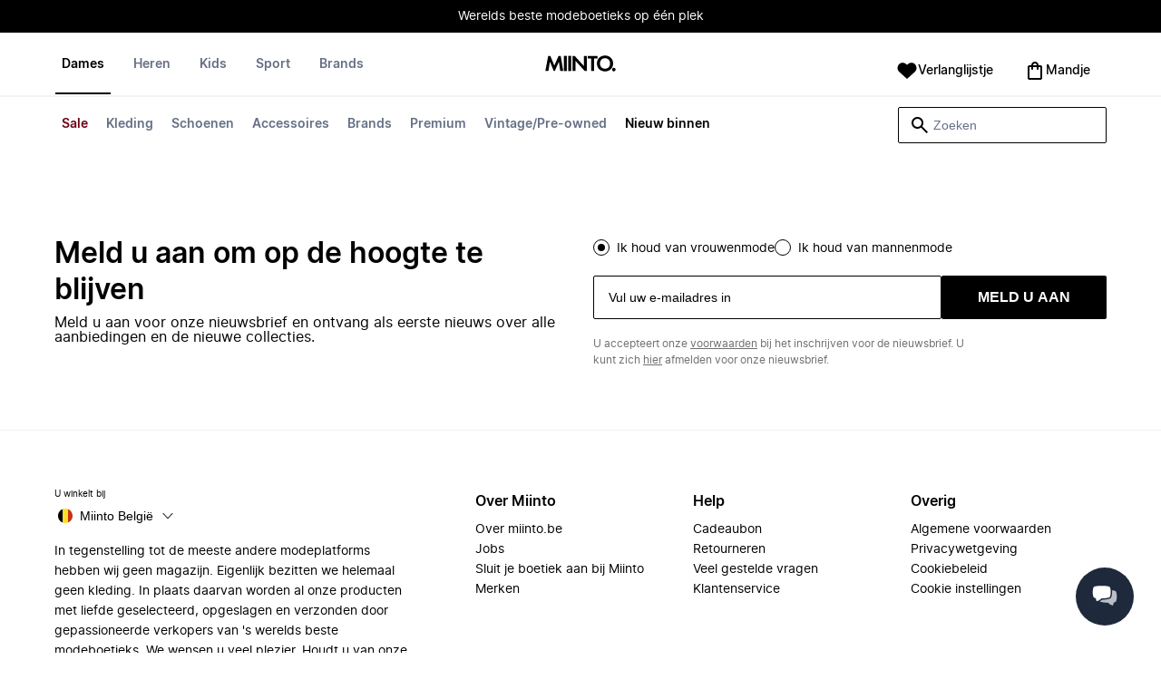

--- FILE ---
content_type: text/html
request_url: https://www.miinto.be/clutch
body_size: 108338
content:
<!doctype html>
<html lang="nl-BE">
  <head>
  <meta charset="UTF-8">
  <meta name="theme-color" content="#ffffff"/>
  <meta name="viewport" content="width=device-width, initial-scale=1.0, maximum-scale=1.0, shrink-to-fit=no" />
  <meta name="google-site-verification" content="erLdYqS-0tK8IecYg0v4HJFIPQuy5Glg2S2iwrl0t18" />
  <meta name="msapplication-TileColor" content="#ffffff">
  <meta name="msapplication-TileImage" content="/ms-icon-144x144.png">

  
    <link rel="apple-touch-icon" sizes="57x57" href="/assets/favicons/apple-icon-57x57.png">
    <link rel="apple-touch-icon" sizes="60x60" href="/assets/favicons/apple-icon-60x60.png">
    <link rel="apple-touch-icon" sizes="72x72" href="/assets/favicons/apple-icon-72x72.png">
    <link rel="apple-touch-icon" sizes="76x76" href="/assets/favicons/apple-icon-76x76.png">
    <link rel="apple-touch-icon" sizes="114x114" href="/assets/favicons/apple-icon-114x114.png">
    <link rel="apple-touch-icon" sizes="120x120" href="/assets/favicons/apple-icon-120x120.png">
    <link rel="apple-touch-icon" sizes="144x144" href="/assets/favicons/apple-icon-144x144.png">
    <link rel="apple-touch-icon" sizes="152x152" href="/assets/favicons/apple-icon-152x152.png">
    <link rel="apple-touch-icon" sizes="180x180" href="/assets/favicons/apple-icon-180x180.png">
    <link rel="icon" type="image/png" sizes="192x192" href="/assets/favicons/android-icon-192x192.png">
    <link rel="icon" type="image/png" sizes="32x32" href="/assets/favicons/favicon-32x32.png">
    <link rel="icon" type="image/png" sizes="96x96" href="/assets/favicons/favicon-96x96.png">
    <link rel="icon" type="image/png" sizes="16x16" href="/assets/favicons/favicon-16x16.png">
  

  <link rel="stylesheet" href="/assets/fonts/fonts.css" media="print" onload="this.media='all'">
  <link rel="stylesheet" href="/assets/css/common.css" media="print" onload="this.media='all'">
  <link rel="stylesheet" href="/assets/css/plp.css" media="print" onload="this.media='all'">
  <link rel="stylesheet" href="/assets/css/dixa.css" media="print" onload="this.media='all'">
  <link rel="manifest" href="/assets/manifest/be.json">
  <style><no value></style>

  <script>
    var internalAnalyticsUrl = "https://api-internal-analytics.miinto.net"
  </script>

  <script src="/assets/scripts/internal-analytics-client.js?v=1b974ab3db51f750470b1c299ee8ceb5"></script>

  <script defer id="CookieConsent" src="https://policy.app.cookieinformation.com/uc.js" data-culture="NL"></script>
  <script>
    if ("serviceWorker" in navigator) {
      window.addEventListener("load", function () {
        navigator.serviceWorker.register("/static/sw/sw.js", {
          scope: "/",
        });
      });
    }
  </script>

  
    <script id="placeToInsertGTMScriptsBefor"></script>
    <script>
      var dataLayerValuesFromTheServer = [{"page_type":"Other","pageTitle":"Shop clutches online bij Miinto","pageMetaDescription":"Ontdek onze clutches collectie. Shop het aanbod van 's werelds beste modeboetieks bij Miinto.","pageMetaKeywords":"","fitpredictor_user_email_hashed":"","device":"Web","pageUrl":"/head_section","userId":0,"currency":"EUR"}];
      if (window.dataLayer) {
          window.dataLayer = window.dataLayer.concat(dataLayerValuesFromTheServer)
      } else {
          var dataLayer = dataLayerValuesFromTheServer;
      }
    </script>
    <style>.async-hide { opacity: 0 !important} </style>
    <script>(function(a,s,y,n,c,h,i,d,e){s.className+=' '+y;h.start=1*new Date;
    h.end=i=function(){s.className=s.className.replace(RegExp(' ?'+y),'')};
    (a[n]=a[n]||[]).hide=h;setTimeout(function(){i();h.end=null},c);h.timeout=c;
    })(window,document.documentElement,'async-hide','dataLayer',4000,
    {'GTM-W4B97WJ':true});</script>

    <!-- Google Tag Manager -->
    <script>(function(w,d,s,l,i){w[l]=w[l]||[];w[l].push({'gtm.start':
    new Date().getTime(),event:'gtm.js'});var f=d.getElementById(s),
    j=d.createElement('script'),dl=l!='dataLayer'?'&l='+l:'';j.async=true;j.src=
    '//www.googletagmanager.com/gtm.js?id='+i+dl+'&gtm_cookies_win=x';
    j.addEventListener('load', function() {
      var _ge = new CustomEvent('gtm_loaded', { bubbles: true });
      d.dispatchEvent(_ge);
    });
    f.parentNode.insertBefore(j,f);
    })(window,document,'placeToInsertGTMScriptsBefor','dataLayer','GTM-W4B97WJ');</script>
    <!-- End Google Tag Manager -->

    <script>
      window.dataLayer = window.dataLayer || [];
      function gtag(){dataLayer.push(arguments);}
      gtag('consent', 'default', {
          ad_storage: 'denied',
          analytics_storage: 'denied',
          wait_for_update: 500,
      });
      gtag('set', 'ads_data_redaction', true);
      gtag('js', new Date());
      gtag('config', 'GTM-W4B97WJ');
    </script>

  <script>
    window.__STRATEGY__ = "plpcategory";
  </script>
  <title>Shop clutches online bij Miinto</title>
<meta name="description" content="Ontdek onze clutches collectie. Shop het aanbod van 's werelds beste modeboetieks bij Miinto.">
<meta name="robots" content="index, follow">
<meta property="og:type" content="website" />
<meta property="og:title" content="Shop clutches online bij Miinto" />
<meta property="og:description" content="Ontdek onze clutches collectie. Shop het aanbod van 's werelds beste modeboetieks bij Miinto." />
<meta property="og:url" content="https://www.miinto.be/clutch" />
<link rel="canonical" href="https://www.miinto.be/clutch">


</head>
  
  <body>
    <div id="plp">
      <style>--sxs{--sxs:0 t-jIWXJA}@media{:root,.t-jIWXJA{--colors-black8:#262626;--colors-black9:#222222;--colors-black10:#333333;--colors-black11:#6F6F6F;--colors-black12:#000000;--colors-white:#FFFFFF;--colors-steel1:#848c9d;--colors-steel2:#757e91;--colors-steel3:#667085;--colors-steel4:#5b6477;--colors-steel5:#51596a;--colors-grey1:#FCFCFC;--colors-grey2:#F8F8F8;--colors-grey3:#F3F3F3;--colors-grey4:#EDEDED;--colors-grey5:#E8E8E8;--colors-grey6:#E2E2E2;--colors-grey7:#DBDBDB;--colors-grey8:#C7C7C7;--colors-grey9:#8F8F8F;--colors-grey10:#858585;--colors-grey11:#6F6F6F;--colors-grey12:#171717;--colors-beige1:#FDFCFC;--colors-beige2:#F9F7F7;--colors-beige3:#F5F3F3;--colors-beige4:#F0EDED;--colors-beige5:#ECE8E8;--colors-beige6:#E8E2E2;--colors-beige7:#E2DBDB;--colors-beige8:#D3C7C7;--colors-beige9:#9B8F8F;--colors-beige10:#938585;--colors-beige11:#7D6F6F;--colors-beige12:#140606;--colors-burgundy1:#FFFBFD;--colors-burgundy2:#FEF6F9;--colors-burgundy3:#F6EAED;--colors-burgundy4:#F2E3E7;--colors-burgundy5:#EBD4DA;--colors-burgundy6:#DEB8C1;--colors-burgundy7:#D6A6B1;--colors-burgundy8:#CC909D;--colors-burgundy9:#700016;--colors-burgundy10:#66000E;--colors-burgundy11:#520008;--colors-burgundy12:#180004;--colors-tomato1:#FFFCFC;--colors-tomato2:#FFF8F7;--colors-tomato3:#FFF0EE;--colors-tomato4:#FFE6E2;--colors-tomato5:#FDD8D3;--colors-tomato6:#FAC7BE;--colors-tomato7:#F3B0A2;--colors-tomato8:#EA9280;--colors-tomato9:#E54D2E;--colors-tomato10:#DB4324;--colors-tomato11:#CA3214;--colors-tomato12:#341711;--colors-grass1:#FBFEFB;--colors-grass2:#F3FCF3;--colors-grass3:#EBF9EB;--colors-grass4:#DFF3DF;--colors-grass5:#CEEBCF;--colors-grass6:#B7DFBA;--colors-grass7:#97CF9C;--colors-grass8:#65BA75;--colors-grass9:#46A758;--colors-grass10:#3D9A50;--colors-grass11:#297C3B;--colors-grass12:#1B311E;--colors-amber1:#FEFDFB;--colors-amber2:#FFF9ED;--colors-amber3:#FFF4D5;--colors-amber4:#FFECBC;--colors-amber5:#FFE3A2;--colors-amber6:#FFD386;--colors-amber7:#F3BA63;--colors-amber8:#EE9D2B;--colors-amber9:#FFB224;--colors-amber10:#FFA01C;--colors-amber11:#AD5700;--colors-amber12:#4E2009;--colors-blue1:#FBFDFF;--colors-blue2:#F5FAFF;--colors-blue3:#EDF6FF;--colors-blue4:#E1F0FF;--colors-blue5:#CEE7FE;--colors-blue6:#B7D9F8;--colors-blue7:#96C7F2;--colors-blue8:#5EB0EF;--colors-blue9:#0090FF;--colors-blue10:#0081F1;--colors-blue11:#006ADC;--colors-blue12:#00254D;--colors-opacity1:rgba(0, 0, 0, 0.05);--colors-opacity2:rgba(0, 0, 0, 0.1);--colors-opacity3:rgba(0, 0, 0, 0.2);--colors-opacity4:rgba(0, 0, 0, 0.3);--colors-opacity5:rgba(0, 0, 0, 0.4);--colors-opacity6:rgba(0, 0, 0, 0.5);--colors-opacity7:rgba(0, 0, 0, 0.6);--colors-opacity8:rgba(0, 0, 0, 0.7);--colors-opacity9:rgba(0, 0, 0, 0.8);--colors-opacity10:rgba(0, 0, 0, 0.9);--colors-opacity11:rgb(0, 0, 0);--fontSizes-text4Xl:48px;--fontSizes-text3Xl:40px;--fontSizes-text2Xl:32px;--fontSizes-textXl:24px;--fontSizes-textLg:20px;--fontSizes-textBase:16px;--fontSizes-textSm:14px;--fontSizes-textXs:12px;--fontSizes-text2Xs:10px;--fontWeights-regular:400;--fontWeights-medium:500;--fontWeights-semiBold:600;--fontWeights-bold:700;--lineHeights-text4Xl:56px;--lineHeights-text3Xl:48px;--lineHeights-text2Xl:40px;--lineHeights-textXl:36px;--lineHeights-textLg:32px;--lineHeights-textBase:24px;--lineHeights-textSm:22px;--lineHeights-textXs:18px;--lineHeights-text2Xs:16px;--fonts-sans:'Inter', sans-serif}}--sxs{--sxs:1 k-iCEKFz k-ITCFc k-jbPmLQ edypwf}@media{@keyframes k-iCEKFz{0%{transform:scale(1)}50%{transform:scale(1.1)}}@keyframes k-ITCFc{from{transform:translateX(-100%)}to{transform:translateX(0%)}}@keyframes k-jbPmLQ{from{transform:translateX(0%)}to{transform:translateX(-100%)}}*{margin:0;padding:0;box-sizing:border-box}html{touch-action:manipulation}html,body{font-family:'Inter', sans-serif;height:100%;width:100%;-moz-osx-font-smoothing:grayscale;-webkit-font-smoothing:antialiased;text-rendering:optimizeLegibility}a{-webkit-tap-highlight-color:rgba(0, 0, 0, 0)}button{cursor:default;outline:none}}--sxs{--sxs:2 c-bdYtjD c-PJLV c-jMrfUZ c-hFGPfh c-hTWDRh c-gWfLcr c-dgYHFY c-fNBcZn c-jGndQ c-cIdiJW c-fuKDPN c-jtoHJj c-euvwkQ c-cmpvrW c-kSflVB c-bSMcqW c-hHczTq c-jIamXV c-wYbzn c-cpdcLN c-jVwFOG c-bkAZOM c-bPRzGn c-bRmaID c-haUwlz c-fWhZOE c-drilHR c-fkLskC c-iSXmKl c-jMtymh c-gWEtwx c-iUYqsq c-hakyQ c-hOcsoX c-gmHjbo c-CIXfS c-jxHTcr c-gqCOKV c-hfNkDq c-bJAcWD c-fZZjup c-lkeMPY c-hZZYhF c-iQWzLa c-kIEWo c-hobrPJ c-jzRoFo}@media{.c-bdYtjD{width:100%;align-items:center;justify-content:center;text-align:center;position:sticky;top:0;z-index:10}@media (min-width:1025px){.c-bdYtjD{position:relative}}.c-bdYtjD p,.c-bdYtjD span,.c-bdYtjD a{color:var(--colors-white)}.c-jMrfUZ{-webkit-hyphens:auto;hyphens:auto}.c-jMrfUZ a{text-decoration:underline;color:inherit}.c-hFGPfh{width:100%;position:sticky;top:30px;z-index:20;background-color:var(--colors-white)}@media (min-width:801px){.c-hFGPfh{top:32px}}@media (min-width:1025px){.c-hFGPfh{position:relative;top:0}}.c-hTWDRh{max-wwidth:calc(100% - 120px);margin-left:auto;margin-right:auto;padding-bottom:16px;border-bottom:1px solid var(--colors-beige3)}@media (min-width:1025px){.c-hTWDRh{border-bottom:none;padding:24px 60px 0}}@media (min-width:1600px){.c-hTWDRh{max-width:1440px;padding:24px 0 0}}.c-dgYHFY{position:relative;width:100%;display:flex;justify-content:space-between;align-items:center;padding:0 8px;background-color:var(--colors-white)}.c-fNBcZn{cursor:pointer;background-color:var(--colors-white);color:var(--colors-black12);height:48px;width:48px;border-radius:2px;border:none;display:flex;align-items:center;justify-content:center;column-gap:8px}.c-fNBcZn:hover{color:var(--colors-black10)}.c-fNBcZn:hover.icon-button-counter{background-color:var(--colors-burgundy10)}.c-fNBcZn:focus-visible{outline:2px solid var(--colors-blue7);outline-offset:1px}.c-fNBcZn:active{background-color:var(--colors-white);color:var(--colors-black11)}.c-fNBcZn:active.icon-button-counter{background-color:var(--colors-burgundy11)}.c-fNBcZn:disabled{background-color:var(--colors-white);color:var(--colors-black11);cursor:not-allowed}.c-fNBcZn:disabled.icon-button-counter{background-color:var(--colors-black11)}.c-cIdiJW{text-decoration:none}.c-jGndQ{position:absolute;top:50%;left:50%;transform:translate(-50%,-50%)}.c-fuKDPN{display:flex;;justify-content:flex-end}.c-cmpvrW{position:relative}.c-kSflVB{display:flex;justify-content:space-between;align-items:center;gap:16px}.c-bSMcqW{position:relative;width:100%}.c-hHczTq{position:absolute;top:50%;transform:translateY(-50%);cursor:pointer}.c-jIamXV{width:100%;font-size:var(--fontSizes-textSm);line-height:var(--lineHeights-textSm);background:var(--colors-white);color:var(--colors-black12);height:40px;border-radius:2px;border:1px solid var(--colors-black12)}.c-jIamXV::-webkit-search-cancel-button,.c-jIamXV::-webkit-search-decoration,.c-jIamXV::-webkit-search-results-button,.c-jIamXV::-webkit-search-results-decoration{display:none}.c-jIamXV::placeholder{opacity:1;color:var(--colors-steel3)}.c-jIamXV:hover{color:var(--colors-black10)}@media (min-width:1025px){.c-jIamXV:hover{box-shadow:0 0 0 1px var(--colors-black10)}}.c-jIamXV:focus,.c-cmpvrW:focus-within .c-jIamXV{outline:none;box-shadow:none;color:var(--colors-black12)}.c-euvwkQ{padding:0 20px}.c-jtoHJj{z-index:-1;transition:margin-top 0.3s, opacity 0.3s}.c-wYbzn{position:fixed;top:0;left:0;width:100vw;height:100dvh;background-color:rgba(0, 0, 0, 0.5);transition:opacity 200ms ease-in-out;opacity:0;pointer-events:none}.c-cpdcLN{position:fixed;top:0;display:flex;flex-direction:column;gap:24px;width:calc(100% - 28px);background-color:var(--colors-white);height:100dvh;padding:16px;transform:translateX(-100%)}.c-jVwFOG{display:flex;align-items:center;justify-content:space-between}.c-bkAZOM{width:24px;height:24px}.c-bPRzGn{display:flex;flex-direction:column;gap:24px;height:100%;overflow:hidden}.c-bRmaID{list-style:none;display:flex;flex-direction:row;align-items:flex-start;gap:24px;border-bottom:1px solid var(--colors-grey4);min-height:44px;overflow-y:auto}.c-haUwlz{display:block;color:var(--colors-steel3);font-weight:var(--fontWeights-semiBold);font-size:var(--fontSizes-textSm);line-height:var(--lineHeights-textSm);border-bottom:2px solid transparent;padding:0 0 19px;background:transparent;border:none;cursor:pointer;text-decoration:none}.c-fWhZOE{list-style:none;display:flex;flex-direction:column;flex-grow:1;overflow-y:auto}.c-drilHR{display:flex;justify-content:space-between;align-items:center;color:var(--colors-black12);font-size:var(--fontSizes-textSm);font-weight:var(--fontWeights-semiBold);line-height:var(--lineHeights-textSm);padding-top:8px;padding-bottom:8px;text-decoration:none}.c-fkLskC{list-style:none;display:flex;flex-direction:column;gap:16px;padding-top:24px;border-top:1px solid var(--colors-grey4);margin-top:auto;height:auto}.c-iSXmKl{color:var(--colors-black12);font-weight:var(--fontWeights-regular);font-size:var(--fontSizes-textSm);line-height:var(--lineHeights-textSm);text-decoration:none}.c-gWfLcr{display:flex;flex-direction:column;position:relative;z-index:20;width:100%}.c-gWEtwx{display:flex;justify-content:flex-start;position:relative;min-height:44px;flex:1}.c-gWEtwx > ul{margin-right:16px}.c-gWEtwx ul:last-of-type{margin-right:0}.c-iUYqsq{display:flex;justify-content:flex-start;flex-direction:row;list-style:none}.c-hakyQ{display:block}.c-hOcsoX{display:inline-block;outline:none;cursor:pointer;font-size:var(--fontSizes-textSm);line-height:var(--lineHeights-textSm);font-weight:var(--fontWeights-semiBold);text-decoration-line:none}.c-gmHjbo{width:max-content;display:none;justify-content:flex-start;flex-direction:row;list-style:none;position:absolute;top:44px;padding-top:14px;padding-bottom:14px;left:0}.c-gmHjbo > *{margin-right:4px}.c-gmHjbo li:last-of-type{margin-right:0}.c-CIXfS{position:absolute;width:100vw;margin-top:14px;background:var(--colors-white);padding:18px 68px 36px;border-bottom:1px solid var(--colors-beige3);border-top:2px solid var(--colors-beige3);z-index:20}@media (min-width:1025px){.c-CIXfS{left:-60px;padding:18px 68px 36px}}@media (min-width:1600px){.c-CIXfS{left:calc((100vw - 1440px) / -2)}}.c-jxHTcr{display:flex;justify-content:flex-start;align-items:flex-start;flex-wrap:wrap;gap:16px;margin-left:auto;margin-right:auto;width:100%}.c-jxHTcr > *{width:220px}@media (min-width:1600px){.c-jxHTcr{padding-left:8px;padding-right:8px;max-width:1440px}}.c-gqCOKV{padding:4px 0;display:flex;flex-direction:column;row-gap:8px}.c-hfNkDq{display:flex;flex-direction:column;row-gap:8px}.c-bJAcWD{list-style:none;font-weight:var(--fontWeights-regular)}.c-fZZjup{font-size:var(--fontSizes-textSm);line-height:var(--lineHeights-textSm);transition:background 300ms;cursor:pointer;text-decoration-line:none;padding:4px 0;outline:none}.c-lkeMPY{flex:1;display:flex;justify-content:flex-end;align-items:baseline}.c-hZZYhF{position:relative;background-color:var(--colors-white);min-height:48px;border-radius:2px;border:none;display:inline-flex;align-items:center;justify-content:center;column-gap:8px;color:var(--colors-black12);cursor:pointer;padding-left:16px;padding-right:16px;text-decoration:none}.c-hZZYhF:hover{color:var(--colors-black10)}.c-hZZYhF:hover .c-bzUdWo{background-color:var(--colors-burgundy10)}.c-hZZYhF:focus-visible{outline:2px solid var(--colors-blue7);outline-offset:1px}.c-hZZYhF:active{background-color:var(--colors-white);color:var(--colors-black11)}.c-hZZYhF:active .c-bzUdWo{background-color:var(--colors-burgundy11)}.c-hZZYhF:disabled{background-color:var(--colors-white);color:var(--colors-black11);cursor:not-allowed}.c-hZZYhF:disabled .c-bzUdWo{background-color:var(--colors-black11)}.c-iQWzLa{font-size:var(--fontSizes-textBase);line-height:var(--lineHeights-textBase);font-weight:var(--fontWeights-medium)}.c-kIEWo{display:inline;position:relative}.c-kIEWo .c-hZZYhF{z-index:20;border-width:2px 2px 0px 2px;border-radius:2px 2px 0px 0px;border-style:solid}.c-hobrPJ{position:absolute;top:58px}.c-jMtymh{display:flex;justify-content:space-between;align-items:flex-start;position:relative}@media (min-width:1025px){.c-jMtymh{min-height:108px}}.c-jzRoFo{display:none;position:absolute;width:100%;left:0;top:69px;border:1px solid var(--colors-grey3)}}--sxs{--sxs:3 c-PJLV-hyPGYo-size-small c-jMrfUZ-dYJjti-weight-regular c-jMrfUZ-cWyRje-size-textXs c-PJLV-dHfCCy-size-medium c-PJLV-jzpQJo-size-large c-jMrfUZ-hBPrlC-size-textSm c-fNBcZn-cmpvrW-position-relative c-jtoHJj-ecFJRE-isScrolling-false c-hHczTq-jWtlNf-size-xs c-jIamXV-cnZPbs-size-xs c-haUwlz-jXCMkU-active-true c-drilHR-cfraru-variant-primary c-hOcsoX-cKAwkL-variant-primary c-gmHjbo-dhzjXW-visible-true c-hOcsoX-jowzJi-variant-secondary c-CIXfS-kBYYkb-visible-false c-fZZjup-dFZANM-variant-external c-fZZjup-jAZbuB-variant-default c-hZZYhF-jIGKny-variant-header c-kIEWo-hkfENb-isOpen-false c-hobrPJ-czsSGP-position-right}@media{.c-PJLV-hyPGYo-size-small{padding:6px}.c-jMrfUZ-dYJjti-weight-regular{font-weight:var(--fontWeights-regular)}.c-jMrfUZ-cWyRje-size-textXs{font-size:var(--fontSizes-textXs);line-height:var(--lineHeights-textXs)}.c-PJLV-dHfCCy-size-medium{padding:7px;column-gap:10px}.c-PJLV-jzpQJo-size-large{padding:7px;column-gap:12px}.c-jMrfUZ-hBPrlC-size-textSm{font-size:var(--fontSizes-textSm);line-height:var(--lineHeights-textSm)}.c-fNBcZn-cmpvrW-position-relative{position:relative}.c-hHczTq-jWtlNf-size-xs{left:12px}.c-jIamXV-cnZPbs-size-xs{padding-left:42px;padding-right:42px}.c-jtoHJj-ecFJRE-isScrolling-false{margin-top:0px;opacity:1}.c-haUwlz-jXCMkU-active-true{color:var(--colors-black12);border-bottom:2px solid var(--colors-black12)}.c-drilHR-cfraru-variant-primary{font-size:var(--fontSizes-textSm)}.c-hOcsoX-cKAwkL-variant-primary{padding:0 8px 20px;---shadowColor:transparent;box-shadow:0 3px 0 -1px var(---shadowColor);transition:box-shadow 300ms;color:var(--colors-steel3);background:var(--colors-white)}.c-hOcsoX-cKAwkL-variant-primary:hover{---shadowColor:var(--colors-black12);color:var(--colors-black12)}.c-hOcsoX-cKAwkL-variant-primary:active{---shadowColor:var(--colors-black11);color:var(--colors-black11)}.c-hOcsoX-cKAwkL-variant-primary:focus-visible{outline:2px solid var(--colors-blue7);outline-offset:1px}.c-gmHjbo-dhzjXW-visible-true{display:flex}.c-hOcsoX-jowzJi-variant-secondary{padding:8px;color:var(--colors-steel3);background:var(--colors-white)}.c-hOcsoX-jowzJi-variant-secondary:hover{color:var(--colors-steel5)}.c-hOcsoX-jowzJi-variant-secondary:active{color:var(--colors-steel4)}.c-hOcsoX-jowzJi-variant-secondary:focus-visible{background-color:var(--colors-blue3)}.c-CIXfS-kBYYkb-visible-false{display:none}.c-fZZjup-dFZANM-variant-external:hover{text-decoration-line:underline}.c-fZZjup-dFZANM-variant-external:focus-visible{text-decoration:underline;background:var(--colors-blue3)}.c-fZZjup-dFZANM-variant-external:active{text-decoration:underline;color:var(--colors-black11)}.c-fZZjup-jAZbuB-variant-default:hover{color:var(--colors-black10);text-decoration-line:underline}.c-fZZjup-jAZbuB-variant-default:focus-visible{text-decoration:underline;background:var(--colors-blue3)}.c-fZZjup-jAZbuB-variant-default:active{text-decoration:underline;color:var(--colors-black11)}.c-hZZYhF-jIGKny-variant-header{min-height:34px}.c-hZZYhF-jIGKny-variant-header .c-bzUdWo{top:0}.c-hZZYhF-jIGKny-variant-header .c-iQWzLa{font-size:var(--fontSizes-textSm);line-height:var(--lineHeights-textSm);font-weight:var(--fontWeights-medium)}.c-kIEWo-hkfENb-isOpen-false .c-hZZYhF{border-color:transparent}.c-hobrPJ-czsSGP-position-right{right:0}}--sxs{--sxs:4 c-hHczTq-jSbexE-size-sm c-hHczTq-fFHmqo-size-md c-hHczTq-kYDDEP-size-lg c-jIamXV-jlmIOD-size-sm c-jIamXV-foiScX-size-md c-jIamXV-jzsFHz-size-lg c-jzRoFo-fheUDw-isVisible-true}@media{@media (min-width:481px){.c-hHczTq-jSbexE-size-sm{left:12px}}@media (min-width:801px){.c-hHczTq-fFHmqo-size-md{left:12px}}@media (min-width:1025px){.c-hHczTq-kYDDEP-size-lg{left:12px}}@media (min-width:481px){.c-jIamXV-jlmIOD-size-sm{padding-left:42px;padding-right:42px}}@media (min-width:801px){.c-jIamXV-foiScX-size-md{padding-left:42px;padding-right:42px}}@media (min-width:1025px){.c-jIamXV-jzsFHz-size-lg{padding-left:38px;padding-right:30px;width:230px;height:40px}}@media (min-width:1025px){.c-jIamXV-jzsFHz-size-lg:focus,.c-cmpvrW:focus-within .c-jIamXV-jzsFHz-size-lg{box-shadow:0 0 0 1px var(--colors-black12)}}@media (min-width:1025px){.c-jIamXV-jzsFHz-size-lg:focus::placeholder,.c-cmpvrW:focus-within .c-jIamXV-jzsFHz-size-lg::placeholder{color:var(--colors-steel3)}}@media (min-width:1025px){.c-jzRoFo-fheUDw-isVisible-true{display:block}}}--sxs{--sxs:6 c-bdYtjD-inVHKY-css c-fNBcZn-ilexLGO-css c-drilHR-ihDgDmc-css c-drilHR-iTGGkD-css c-drilHR-iiZJyeq-css c-hOcsoX-iejQzbb-css c-hOcsoX-igQHlOs-css c-fZZjup-ibdDtCs-css c-fZZjup-ikBvgqv-css c-fZZjup-iJzunS-css c-hOcsoX-iisgyOJ-css c-fZZjup-ieBVShz-css}@media{@initial{.c-bdYtjD-inVHKY-css{display:flex;background-color:#000000}}@media (min-width:360px){.c-bdYtjD-inVHKY-css{display:flex;background-color:#000000}}@media (min-width:481px){.c-bdYtjD-inVHKY-css{display:flex;background-color:#000000}}@media (min-width:801px){.c-bdYtjD-inVHKY-css{display:flex;background-color:#000000}}@media (min-width:1025px){.c-bdYtjD-inVHKY-css{display:flex;background-color:#000000}}@media (min-width:1600px){.c-bdYtjD-inVHKY-css{display:flex;background-color:#000000}}.c-fNBcZn-ilexLGO-css{width:34px}@media (min-width:360px){.c-drilHR-ihDgDmc-css{color:#700017}}@media (min-width:360px){.c-drilHR-ihDgDmc-css:hover{color:#700017}}.c-drilHR-ihDgDmc-css{font-weight:bold}.c-drilHR-iiZJyeq-css{font-weight:bold}@media (min-width:801px){.c-hOcsoX-igQHlOs-css{color:#700017}}@media (min-width:801px){.c-hOcsoX-igQHlOs-css:hover{color:#700017;---shadowColor:#700017}}.c-hOcsoX-igQHlOs-css{font-weight:bold}.c-fZZjup-ibdDtCs-css{color:var(--colors-black12);font-weight:var(--fontWeights-regular)}@media (min-width:801px){.c-fZZjup-ibdDtCs-css{color:#700017}}@media (min-width:801px){.c-fZZjup-ibdDtCs-css:hover{color:#700017;---shadowColor:#700017}}.c-fZZjup-ibdDtCs-css{font-weight:bold}.c-fZZjup-ikBvgqv-css{color:var(--colors-black12);font-weight:var(--fontWeights-regular)}.c-fZZjup-iJzunS-css{color:var(--colors-black12);font-weight:var(--fontWeights-regular);font-weight:bold}@media (min-width:801px){.c-hOcsoX-iisgyOJ-css{color:#000000}}@media (min-width:801px){.c-hOcsoX-iisgyOJ-css:hover{color:#000000;---shadowColor:#000000}}.c-hOcsoX-iisgyOJ-css{font-weight:bold}.c-fZZjup-ieBVShz-css{color:var(--colors-black12);font-weight:var(--fontWeights-regular)}@media (min-width:801px){.c-fZZjup-ieBVShz-css{color:#000000}}@media (min-width:801px){.c-fZZjup-ieBVShz-css:hover{color:#000000;---shadowColor:#000000}}}.fresnel-container{margin:0;padding:0;}
@media not all and (min-width:0px) and (max-width:480.98px){.fresnel-at-xs{display:none!important;}}
@media not all and (min-width:481px) and (max-width:800.98px){.fresnel-at-sm{display:none!important;}}
@media not all and (min-width:801px) and (max-width:1024.98px){.fresnel-at-md{display:none!important;}}
@media not all and (min-width:1025px){.fresnel-at-lg{display:none!important;}}
@media not all and (max-width:480.98px){.fresnel-lessThan-sm{display:none!important;}}
@media not all and (max-width:800.98px){.fresnel-lessThan-md{display:none!important;}}
@media not all and (max-width:1024.98px){.fresnel-lessThan-lg{display:none!important;}}
@media not all and (min-width:481px){.fresnel-greaterThan-xs{display:none!important;}}
@media not all and (min-width:801px){.fresnel-greaterThan-sm{display:none!important;}}
@media not all and (min-width:1025px){.fresnel-greaterThan-md{display:none!important;}}
@media not all and (min-width:0px){.fresnel-greaterThanOrEqual-xs{display:none!important;}}
@media not all and (min-width:481px){.fresnel-greaterThanOrEqual-sm{display:none!important;}}
@media not all and (min-width:801px){.fresnel-greaterThanOrEqual-md{display:none!important;}}
@media not all and (min-width:1025px){.fresnel-greaterThanOrEqual-lg{display:none!important;}}
@media not all and (min-width:0px) and (max-width:480.98px){.fresnel-between-xs-sm{display:none!important;}}
@media not all and (min-width:0px) and (max-width:800.98px){.fresnel-between-xs-md{display:none!important;}}
@media not all and (min-width:0px) and (max-width:1024.98px){.fresnel-between-xs-lg{display:none!important;}}
@media not all and (min-width:481px) and (max-width:800.98px){.fresnel-between-sm-md{display:none!important;}}
@media not all and (min-width:481px) and (max-width:1024.98px){.fresnel-between-sm-lg{display:none!important;}}
@media not all and (min-width:801px) and (max-width:1024.98px){.fresnel-between-md-lg{display:none!important;}}</style>
      <div class="mf-main-top-sticky">
        <div id="mf-plp-header-root"><div class="c-bdYtjD c-bdYtjD-inVHKY-css"><div class="fresnel-container fresnel-lessThan-md fresnel-:R5:"><div class="c-PJLV c-PJLV-hyPGYo-size-small"><div class="c-jMrfUZ c-jMrfUZ-dYJjti-weight-regular c-jMrfUZ-cWyRje-size-textXs"><p><span style="color: rgb(255, 255, 255);">Werelds beste modeboetieks op één plek</span></p></div></div></div><div class="fresnel-container fresnel-at-md fresnel-:R9:"><div class="c-PJLV c-PJLV-dHfCCy-size-medium"><div class="c-jMrfUZ c-jMrfUZ-dYJjti-weight-regular c-jMrfUZ-cWyRje-size-textXs"><p><span style="color: rgb(255, 255, 255);">Werelds beste modeboetieks op één plek</span></p></div></div></div><div class="fresnel-container fresnel-greaterThanOrEqual-lg fresnel-:Rd:"><div class="c-PJLV c-PJLV-jzpQJo-size-large"><div class="c-jMrfUZ c-jMrfUZ-dYJjti-weight-regular c-jMrfUZ-hBPrlC-size-textSm"><p><span style="color: rgb(255, 255, 255);">Werelds beste modeboetieks op één plek</span></p></div></div></div></div><header data-testid="header" class="c-hFGPfh"><div class="c-hTWDRh"><div class="fresnel-container fresnel-lessThan-lg fresnel-:R2m: c-gWfLcr"><div data-testid="mobile-header-logo-row" class="c-dgYHFY"><button title="Open menu" data-testid="icon-button" class="c-fNBcZn c-fNBcZn-cmpvrW-position-relative"><svg xmlns="http://www.w3.org/2000/svg" fill="currentColor" aria-hidden="true" viewBox="0 0 24 24" width="24" height="24"><path fill-rule="evenodd" d="M2.3 5.08C2.3 4.69341 2.6134 4.38 3 4.38H21C21.3866 4.38 21.7 4.69341 21.7 5.08C21.7 5.4666 21.3866 5.78 21 5.78H3C2.6134 5.78 2.3 5.4666 2.3 5.08ZM2.3 12.0031C2.3 11.6165 2.6134 11.3031 3 11.3031H21C21.3866 11.3031 21.7 11.6165 21.7 12.0031C21.7 12.3897 21.3866 12.7031 21 12.7031H3C2.6134 12.7031 2.3 12.3897 2.3 12.0031ZM3 18.2262C2.6134 18.2262 2.3 18.5396 2.3 18.9262C2.3 19.3128 2.6134 19.6262 3 19.6262H21C21.3866 19.6262 21.7 19.3128 21.7 18.9262C21.7 18.5396 21.3866 18.2262 21 18.2262H3Z" clip-rule="evenodd"></path></svg></button><a href="https://www.miinto.be" title="Miinto Home" class="c-cIdiJW c-jGndQ"><div class="fresnel-container fresnel-lessThan-md fresnel-:R1cqm:"><svg width="88" height="20" viewBox="0 0 140 32" fill="none" xmlns="http://www.w3.org/2000/svg"><path d="M12.9826 2.60278H16.7596L23.8711 19.6376L31.3031 2.60278H35.0801L39.5784 29.3972H34.2753L31.8641 12.885L24.6725 29.3972H22.9059L16.0348 12.885L13.3031 29.3972H8L12.9826 2.60278Z" fill="black"></path><path d="M45.892 2.60278V29.3972H40.669V2.60278H45.892Z" fill="black"></path><path d="M53.5749 2.60278V29.3972H48.3519V2.60278H53.5749Z" fill="black"></path><path d="M56.0349 29.3972V2.60278H59.6516L75.9617 20.4808V2.60278H81.1847V29.3972H77.568L61.2578 11.4808V29.3972H56.0349V29.3972Z" fill="black"></path><path d="M94.0418 7.10104V29.3972H88.8188V7.10104H82.7944V2.60278H100.07V7.10104H94.0418Z" fill="black"></path><path fill-rule="evenodd" clip-rule="evenodd" d="M113.247 30C121.686 30 127.551 24.1777 127.551 16.0209C127.551 7.86411 121.686 2 113.247 2C104.808 2 98.9443 7.86411 98.9443 16.0209C98.9443 24.1742 104.812 30 113.247 30ZM113.247 6.74219C118.47 6.74219 122.167 10.5958 122.167 16.0209C122.167 21.446 118.47 25.2614 113.247 25.2614C108.024 25.2614 104.328 21.4425 104.328 16.0209C104.328 10.5993 108.024 6.74219 113.247 6.74219Z" fill="black"></path><path d="M128.77 23.655C130.537 23.655 131.902 25.0209 131.902 26.7874C131.902 28.554 130.537 29.9198 128.77 29.9198C127.003 29.9198 125.638 28.554 125.638 26.7874C125.634 25.0209 127 23.655 128.77 23.655Z" fill="black"></path></svg></div><div class="fresnel-container fresnel-greaterThanOrEqual-md fresnel-:R2cqm:"><svg width="88" height="20" viewBox="0 0 140 32" fill="none" xmlns="http://www.w3.org/2000/svg"><path d="M12.9826 2.60278H16.7596L23.8711 19.6376L31.3031 2.60278H35.0801L39.5784 29.3972H34.2753L31.8641 12.885L24.6725 29.3972H22.9059L16.0348 12.885L13.3031 29.3972H8L12.9826 2.60278Z" fill="black"></path><path d="M45.892 2.60278V29.3972H40.669V2.60278H45.892Z" fill="black"></path><path d="M53.5749 2.60278V29.3972H48.3519V2.60278H53.5749Z" fill="black"></path><path d="M56.0349 29.3972V2.60278H59.6516L75.9617 20.4808V2.60278H81.1847V29.3972H77.568L61.2578 11.4808V29.3972H56.0349V29.3972Z" fill="black"></path><path d="M94.0418 7.10104V29.3972H88.8188V7.10104H82.7944V2.60278H100.07V7.10104H94.0418Z" fill="black"></path><path fill-rule="evenodd" clip-rule="evenodd" d="M113.247 30C121.686 30 127.551 24.1777 127.551 16.0209C127.551 7.86411 121.686 2 113.247 2C104.808 2 98.9443 7.86411 98.9443 16.0209C98.9443 24.1742 104.812 30 113.247 30ZM113.247 6.74219C118.47 6.74219 122.167 10.5958 122.167 16.0209C122.167 21.446 118.47 25.2614 113.247 25.2614C108.024 25.2614 104.328 21.4425 104.328 16.0209C104.328 10.5993 108.024 6.74219 113.247 6.74219Z" fill="black"></path><path d="M128.77 23.655C130.537 23.655 131.902 25.0209 131.902 26.7874C131.902 28.554 130.537 29.9198 128.77 29.9198C127.003 29.9198 125.638 28.554 125.638 26.7874C125.634 25.0209 127 23.655 128.77 23.655Z" fill="black"></path></svg></div></a><div class="c-fuKDPN"><a title="Verlanglijstje" href="/wishlist" data-testid="icon-button" class="c-fNBcZn c-fNBcZn-cmpvrW-position-relative c-fNBcZn-ilexLGO-css"><svg xmlns="http://www.w3.org/2000/svg" fill="currentColor" aria-hidden="true" viewBox="0 0 24 24" width="24" height="24"><path d="M4.03927 12.2142L11.9993 19.4244L19.9593 12.2142C21.9247 10.2373 21.4897 7.30562 19.7962 5.61725C18.9624 4.78595 17.851 4.29337 16.6164 4.38093C15.3817 4.46849 13.9329 5.14347 12.4493 6.82561C12.3354 6.95476 12.1715 7.02874 11.9993 7.02874C11.8271 7.02874 11.6632 6.95476 11.5493 6.82561C10.0658 5.14355 8.61474 4.46627 7.37705 4.37659C6.13938 4.28692 5.0253 4.77747 4.19016 5.60672C2.49532 7.28962 2.05754 10.221 4.03927 12.2142ZM11.9993 5.5482C10.5012 4.02449 8.94313 3.28692 7.46377 3.17973C5.83564 3.06176 4.39254 3.71469 3.34464 4.7552C1.27629 6.80896 0.643144 10.5151 3.20091 13.0729C3.2079 13.0799 3.21505 13.0867 3.22237 13.0933L11.5965 20.6786C11.8251 20.8857 12.1735 20.8857 12.4021 20.6786L20.7762 13.0933C20.7835 13.0867 20.7907 13.0799 20.7977 13.0729C23.3415 10.5291 22.7055 6.82327 20.6434 4.76743C19.598 3.72517 18.1579 3.06859 16.5315 3.18393C15.0537 3.28874 13.4971 4.02483 11.9993 5.5482Z"></path></svg></a><a title="Mandje" href="/checkout-step-1" data-testid="icon-button" class="c-fNBcZn c-fNBcZn-cmpvrW-position-relative"><svg xmlns="http://www.w3.org/2000/svg" fill="currentColor" aria-hidden="true" viewBox="0 0 24 24" width="24" height="24"><path d="M6 22C5.45 22 4.97917 21.8042 4.5875 21.4125C4.19583 21.0208 4 20.55 4 20V8C4 7.45 4.19583 6.97917 4.5875 6.5875C4.97917 6.19583 5.45 6 6 6H8C8 4.9 8.39167 3.95833 9.175 3.175C9.95833 2.39167 10.9 2 12 2C13.1 2 14.0417 2.39167 14.825 3.175C15.6083 3.95833 16 4.9 16 6H18C18.55 6 19.0208 6.19583 19.4125 6.5875C19.8042 6.97917 20 7.45 20 8V20C20 20.55 19.8042 21.0208 19.4125 21.4125C19.0208 21.8042 18.55 22 18 22H6ZM6 20H18V8H16V10C16 10.2833 15.9042 10.5208 15.7125 10.7125C15.5208 10.9042 15.2833 11 15 11C14.7167 11 14.4792 10.9042 14.2875 10.7125C14.0958 10.5208 14 10.2833 14 10V8H10V10C10 10.2833 9.90417 10.5208 9.7125 10.7125C9.52083 10.9042 9.28333 11 9 11C8.71667 11 8.47917 10.9042 8.2875 10.7125C8.09583 10.5208 8 10.2833 8 10V8H6V20ZM10 6H14C14 5.45 13.8042 4.97917 13.4125 4.5875C13.0208 4.19583 12.55 4 12 4C11.45 4 10.9792 4.19583 10.5875 4.5875C10.1958 4.97917 10 5.45 10 6Z"></path></svg></a></div></div><div class="c-jtoHJj c-jtoHJj-ecFJRE-isScrolling-false"><div web-analytics-classname="nav_search_bar" web-analytics-id="nav_search_bar" class="c-cmpvrW c-euvwkQ" data-testid="search"><div class="c-kSflVB"><div class="c-bSMcqW"><svg xmlns="http://www.w3.org/2000/svg" fill="currentColor" aria-hidden="true" viewBox="0 0 24 24" width="24px" height="24px" web-analytics-classname="nav_search_icon" web-analytics-id="nav_search_icon" class="c-hHczTq c-hHczTq-jWtlNf-size-xs c-hHczTq-jSbexE-size-sm c-hHczTq-fFHmqo-size-md c-hHczTq-kYDDEP-size-lg"><path d="M19.6 21L13.3 14.7C12.8 15.1 12.225 15.4167 11.575 15.65C10.925 15.8833 10.2333 16 9.5 16C7.68333 16 6.14583 15.3708 4.8875 14.1125C3.62917 12.8542 3 11.3167 3 9.5C3 7.68333 3.62917 6.14583 4.8875 4.8875C6.14583 3.62917 7.68333 3 9.5 3C11.3167 3 12.8542 3.62917 14.1125 4.8875C15.3708 6.14583 16 7.68333 16 9.5C16 10.2333 15.8833 10.925 15.65 11.575C15.4167 12.225 15.1 12.8 14.7 13.3L21 19.6L19.6 21ZM9.5 14C10.75 14 11.8125 13.5625 12.6875 12.6875C13.5625 11.8125 14 10.75 14 9.5C14 8.25 13.5625 7.1875 12.6875 6.3125C11.8125 5.4375 10.75 5 9.5 5C8.25 5 7.1875 5.4375 6.3125 6.3125C5.4375 7.1875 5 8.25 5 9.5C5 10.75 5.4375 11.8125 6.3125 12.6875C7.1875 13.5625 8.25 14 9.5 14Z"></path></svg><input data-testid="mobile-search-input" type="search" placeholder="Zoeken" class="c-jIamXV c-jIamXV-cnZPbs-size-xs c-jIamXV-jlmIOD-size-sm c-jIamXV-foiScX-size-md c-jIamXV-jzsFHz-size-lg search-input" value=""/></div></div></div></div><div class="c-wYbzn"></div><div data-testid="mobile-navigation" class="c-cpdcLN"><div class="c-jVwFOG"><a type="miintoBlack" link="https://www.miinto.be" title="Miinto Home" class="c-cIdiJW"><div class="fresnel-container fresnel-lessThan-md fresnel-:R5dqm:"><svg width="88" height="20" viewBox="0 0 140 32" fill="none" xmlns="http://www.w3.org/2000/svg"><path d="M12.9826 2.60278H16.7596L23.8711 19.6376L31.3031 2.60278H35.0801L39.5784 29.3972H34.2753L31.8641 12.885L24.6725 29.3972H22.9059L16.0348 12.885L13.3031 29.3972H8L12.9826 2.60278Z" fill="black"></path><path d="M45.892 2.60278V29.3972H40.669V2.60278H45.892Z" fill="black"></path><path d="M53.5749 2.60278V29.3972H48.3519V2.60278H53.5749Z" fill="black"></path><path d="M56.0349 29.3972V2.60278H59.6516L75.9617 20.4808V2.60278H81.1847V29.3972H77.568L61.2578 11.4808V29.3972H56.0349V29.3972Z" fill="black"></path><path d="M94.0418 7.10104V29.3972H88.8188V7.10104H82.7944V2.60278H100.07V7.10104H94.0418Z" fill="black"></path><path fill-rule="evenodd" clip-rule="evenodd" d="M113.247 30C121.686 30 127.551 24.1777 127.551 16.0209C127.551 7.86411 121.686 2 113.247 2C104.808 2 98.9443 7.86411 98.9443 16.0209C98.9443 24.1742 104.812 30 113.247 30ZM113.247 6.74219C118.47 6.74219 122.167 10.5958 122.167 16.0209C122.167 21.446 118.47 25.2614 113.247 25.2614C108.024 25.2614 104.328 21.4425 104.328 16.0209C104.328 10.5993 108.024 6.74219 113.247 6.74219Z" fill="black"></path><path d="M128.77 23.655C130.537 23.655 131.902 25.0209 131.902 26.7874C131.902 28.554 130.537 29.9198 128.77 29.9198C127.003 29.9198 125.638 28.554 125.638 26.7874C125.634 25.0209 127 23.655 128.77 23.655Z" fill="black"></path></svg></div><div class="fresnel-container fresnel-greaterThanOrEqual-md fresnel-:R9dqm:"><svg width="88" height="20" viewBox="0 0 140 32" fill="none" xmlns="http://www.w3.org/2000/svg"><path d="M12.9826 2.60278H16.7596L23.8711 19.6376L31.3031 2.60278H35.0801L39.5784 29.3972H34.2753L31.8641 12.885L24.6725 29.3972H22.9059L16.0348 12.885L13.3031 29.3972H8L12.9826 2.60278Z" fill="black"></path><path d="M45.892 2.60278V29.3972H40.669V2.60278H45.892Z" fill="black"></path><path d="M53.5749 2.60278V29.3972H48.3519V2.60278H53.5749Z" fill="black"></path><path d="M56.0349 29.3972V2.60278H59.6516L75.9617 20.4808V2.60278H81.1847V29.3972H77.568L61.2578 11.4808V29.3972H56.0349V29.3972Z" fill="black"></path><path d="M94.0418 7.10104V29.3972H88.8188V7.10104H82.7944V2.60278H100.07V7.10104H94.0418Z" fill="black"></path><path fill-rule="evenodd" clip-rule="evenodd" d="M113.247 30C121.686 30 127.551 24.1777 127.551 16.0209C127.551 7.86411 121.686 2 113.247 2C104.808 2 98.9443 7.86411 98.9443 16.0209C98.9443 24.1742 104.812 30 113.247 30ZM113.247 6.74219C118.47 6.74219 122.167 10.5958 122.167 16.0209C122.167 21.446 118.47 25.2614 113.247 25.2614C108.024 25.2614 104.328 21.4425 104.328 16.0209C104.328 10.5993 108.024 6.74219 113.247 6.74219Z" fill="black"></path><path d="M128.77 23.655C130.537 23.655 131.902 25.0209 131.902 26.7874C131.902 28.554 130.537 29.9198 128.77 29.9198C127.003 29.9198 125.638 28.554 125.638 26.7874C125.634 25.0209 127 23.655 128.77 23.655Z" fill="black"></path></svg></div></a><button title="Close menu" class="c-fNBcZn c-fNBcZn-cmpvrW-position-relative c-bkAZOM" data-testid="icon-button"><svg xmlns="http://www.w3.org/2000/svg" fill="currentColor" aria-hidden="true" viewBox="0 0 24 24" width="20" height="20"><path fill-rule="evenodd" d="M20.8098 4.10874C21.0634 3.8551 21.0634 3.44387 20.8098 3.19023C20.5561 2.93659 20.1449 2.93659 19.8913 3.19023L12 11.0815L4.10874 3.19023C3.8551 2.93659 3.44387 2.93659 3.19023 3.19023C2.93659 3.44387 2.93659 3.8551 3.19023 4.10874L11.0815 12L3.19023 19.8913C2.93659 20.1449 2.93659 20.5561 3.19023 20.8098C3.44387 21.0634 3.8551 21.0634 4.10874 20.8098L12 12.9185L19.8913 20.8098C20.1449 21.0634 20.5561 21.0634 20.8098 20.8098C21.0634 20.5561 21.0634 20.1449 20.8098 19.8913L12.9185 12L20.8098 4.10874Z" clip-rule="evenodd"></path></svg></button></div><nav class="c-bPRzGn"><ul class="c-bRmaID"><li data-testid="mobile-navigation-items-item-1"><a href="/dames-kleding" title="Dames" data-testid="mobile-navigation-items-item-1-text" class="c-haUwlz c-haUwlz-jXCMkU-active-true">Dames</a></li><li data-testid="mobile-navigation-items-item-2"><a href="/heren-kleding" title="Heren" data-testid="mobile-navigation-items-item-2-text" class="c-haUwlz">Heren</a></li><li data-testid="mobile-navigation-items-item-3"><a href="/kids" title="Kids" data-testid="mobile-navigation-items-item-3-text" class="c-haUwlz">Kids</a></li><li data-testid="mobile-navigation-items-item-4"><a href="/sport" title="Sport" data-testid="mobile-navigation-items-item-4-text" class="c-haUwlz">Sport</a></li><li data-testid="mobile-navigation-items-item-5"><a href="/brands" title="Brands" data-testid="mobile-navigation-items-item-5-text" class="c-haUwlz">Brands</a></li></ul><ul class="c-fWhZOE"><li data-testid="mobile-navigation-subcategory-items-item-1"><a href="/dames-kleding/sale" title="Sale" data-testid="mobile-navigation-subcategory-items-item-1-text" class="c-drilHR c-drilHR-cfraru-variant-primary c-drilHR-ihDgDmc-css">Sale<svg xmlns="http://www.w3.org/2000/svg" fill="currentColor" aria-hidden="true" viewBox="0 0 8 12" width="8" height="12"><path d="M4.6 6L0 1.4L1.4 0L7.4 6L1.4 12L0 10.6L4.6 6Z"></path></svg></a></li><li data-testid="mobile-navigation-subcategory-items-item-2"><a href="/dames-kleding" title="Kleding" data-testid="mobile-navigation-subcategory-items-item-2-text" class="c-drilHR c-drilHR-cfraru-variant-primary c-drilHR-iTGGkD-css">Kleding<svg xmlns="http://www.w3.org/2000/svg" fill="currentColor" aria-hidden="true" viewBox="0 0 8 12" width="8" height="12"><path d="M4.6 6L0 1.4L1.4 0L7.4 6L1.4 12L0 10.6L4.6 6Z"></path></svg></a></li><li data-testid="mobile-navigation-subcategory-items-item-3"><a href="/dames-schoenen?" title="Schoenen" data-testid="mobile-navigation-subcategory-items-item-3-text" class="c-drilHR c-drilHR-cfraru-variant-primary c-drilHR-iTGGkD-css">Schoenen<svg xmlns="http://www.w3.org/2000/svg" fill="currentColor" aria-hidden="true" viewBox="0 0 8 12" width="8" height="12"><path d="M4.6 6L0 1.4L1.4 0L7.4 6L1.4 12L0 10.6L4.6 6Z"></path></svg></a></li><li data-testid="mobile-navigation-subcategory-items-item-4"><a href="/dames-accessoires" title="Accessoires" data-testid="mobile-navigation-subcategory-items-item-4-text" class="c-drilHR c-drilHR-cfraru-variant-primary c-drilHR-iTGGkD-css">Accessoires<svg xmlns="http://www.w3.org/2000/svg" fill="currentColor" aria-hidden="true" viewBox="0 0 8 12" width="8" height="12"><path d="M4.6 6L0 1.4L1.4 0L7.4 6L1.4 12L0 10.6L4.6 6Z"></path></svg></a></li><li data-testid="mobile-navigation-subcategory-items-item-5"><a href="/brands" title="Brands" data-testid="mobile-navigation-subcategory-items-item-5-text" class="c-drilHR c-drilHR-cfraru-variant-primary c-drilHR-iTGGkD-css">Brands<svg xmlns="http://www.w3.org/2000/svg" fill="currentColor" aria-hidden="true" viewBox="0 0 8 12" width="8" height="12"><path d="M4.6 6L0 1.4L1.4 0L7.4 6L1.4 12L0 10.6L4.6 6Z"></path></svg></a></li><li data-testid="mobile-navigation-subcategory-items-item-6"><a href="/dames-kleding/premium" title="Premium" data-testid="mobile-navigation-subcategory-items-item-6-text" class="c-drilHR c-drilHR-cfraru-variant-primary c-drilHR-iTGGkD-css">Premium<svg xmlns="http://www.w3.org/2000/svg" fill="currentColor" aria-hidden="true" viewBox="0 0 8 12" width="8" height="12"><path d="M4.6 6L0 1.4L1.4 0L7.4 6L1.4 12L0 10.6L4.6 6Z"></path></svg></a></li><li data-testid="mobile-navigation-subcategory-items-item-7"><a href="/dames-vintage" title="Vintage/Pre-owned" data-testid="mobile-navigation-subcategory-items-item-7-text" class="c-drilHR c-drilHR-cfraru-variant-primary c-drilHR-iTGGkD-css">Vintage/Pre-owned<svg xmlns="http://www.w3.org/2000/svg" fill="currentColor" aria-hidden="true" viewBox="0 0 8 12" width="8" height="12"><path d="M4.6 6L0 1.4L1.4 0L7.4 6L1.4 12L0 10.6L4.6 6Z"></path></svg></a></li><li data-testid="mobile-navigation-subcategory-items-item-8"><a href="/dames-kleding?new=1" title="Nieuw binnen" data-testid="mobile-navigation-subcategory-items-item-8-text" class="c-drilHR c-drilHR-cfraru-variant-primary c-drilHR-iiZJyeq-css">Nieuw binnen<svg xmlns="http://www.w3.org/2000/svg" fill="currentColor" aria-hidden="true" viewBox="0 0 8 12" width="8" height="12"><path d="M4.6 6L0 1.4L1.4 0L7.4 6L1.4 12L0 10.6L4.6 6Z"></path></svg></a></li><li data-testid="mobile-navigation-Dames-all-category-items"><a href="/dames-kleding" title="Dames" data-testid="mobile-navigation-Dames-all-category-items-text" class="c-drilHR">Alles in<!-- --> <!-- -->Dames</a></li></ul><ul class="c-fkLskC"><li><a href="https://miinto-customer-care.elevio.help/nl-be" title="Help Center" class="c-iSXmKl">Help Center</a></li><li><a href="https://www.miinto.be/rma-product" title="Retouren" class="c-iSXmKl">Retouren</a></li></ul></nav></div></div><div class="fresnel-container fresnel-greaterThanOrEqual-lg fresnel-:R36: c-jMtymh"><nav data-testid="desktop-navigation" class="c-gWEtwx"><ul data-testid="desktop-navigation-1" class="c-iUYqsq"><li class="c-hakyQ"><a href="/dames-kleding" data-testid="desktop-navigation-1-text" web-analytics-classname="nav_link_1" class="c-hOcsoX c-hOcsoX-cKAwkL-variant-primary c-hOcsoX-iejQzbb-css">Dames</a><ul data-testid="desktop-navigation-1-items" class="c-gmHjbo c-gmHjbo-dhzjXW-visible-true"><li data-testid="desktop-navigation-1-items-item-1" web-analytics-classname="nav_link_2" class="c-hakyQ"><a href="/dames-kleding/sale" data-testid="desktop-navigation-1-text-1-text" class="c-hOcsoX c-hOcsoX-jowzJi-variant-secondary c-hOcsoX-igQHlOs-css">Sale</a><ul data-testid="desktop-navigation-1-1-items" class="c-CIXfS c-CIXfS-kBYYkb-visible-false"><div class="c-jxHTcr"><div data-testid="desktop-navigation-1-1-1" class="c-gqCOKV"><ul data-testid="desktop-navigation-1-1-1-items" class="c-hfNkDq"><li data-testid="desktop-navigation-1-1-1-items-item-1" web-analytics-classname="nav_link_3" class="c-bJAcWD"><a href="/dames-kleding/sale" class="c-fZZjup c-fZZjup-dFZANM-variant-external c-fZZjup-ibdDtCs-css">Sale</a></li><li data-testid="desktop-navigation-1-1-1-items-item-2" web-analytics-classname="nav_link_3" class="c-bJAcWD"><a href="/dames-kleedjes/sale" class="c-fZZjup c-fZZjup-jAZbuB-variant-default c-fZZjup-ikBvgqv-css">Kleedjes</a></li><li data-testid="desktop-navigation-1-1-1-items-item-3" web-analytics-classname="nav_link_3" class="c-bJAcWD"><a href="/dames-sneakers/sale" class="c-fZZjup c-fZZjup-jAZbuB-variant-default c-fZZjup-ikBvgqv-css">Sneakers</a></li><li data-testid="desktop-navigation-1-1-1-items-item-4" web-analytics-classname="nav_link_3" class="c-bJAcWD"><a href="/dames-sandalen/sale" class="c-fZZjup c-fZZjup-jAZbuB-variant-default c-fZZjup-ikBvgqv-css">Sandalen</a></li><li data-testid="desktop-navigation-1-1-1-items-item-5" web-analytics-classname="nav_link_3" class="c-bJAcWD"><a href="/dames-schoudertassen/sale" class="c-fZZjup c-fZZjup-jAZbuB-variant-default c-fZZjup-ikBvgqv-css">Schoudertassen</a></li><li data-testid="desktop-navigation-1-1-1-items-item-6" web-analytics-classname="nav_link_3" class="c-bJAcWD"><a href="/dames-accessoires/sale" class="c-fZZjup c-fZZjup-jAZbuB-variant-default c-fZZjup-ikBvgqv-css">Accessoires</a></li><li data-testid="desktop-navigation-1-1-1-items-item-7" web-analytics-classname="nav_link_3" class="c-bJAcWD"><a href="/dames-hoodies/sale" class="c-fZZjup c-fZZjup-jAZbuB-variant-default c-fZZjup-ikBvgqv-css">Hoodies &amp; Sweatvesten</a></li><li data-testid="desktop-navigation-1-1-1-items-item-8" web-analytics-classname="nav_link_3" class="c-bJAcWD"><a href="/dames-broeken/sale" class="c-fZZjup c-fZZjup-jAZbuB-variant-default c-fZZjup-ikBvgqv-css">Broeken</a></li><li data-testid="desktop-navigation-1-1-1-items-item-9" web-analytics-classname="nav_link_3" class="c-bJAcWD"><a href="/dames-jassen/sale" class="c-fZZjup c-fZZjup-jAZbuB-variant-default c-fZZjup-ikBvgqv-css">Jassen</a></li><li data-testid="desktop-navigation-1-1-1-items-item-10" web-analytics-classname="nav_link_3" class="c-bJAcWD"><a href="/dames-trenchcoats-mantels/sale" class="c-fZZjup c-fZZjup-jAZbuB-variant-default c-fZZjup-ikBvgqv-css">Mantels</a></li><li data-testid="desktop-navigation-1-1-1-items-item-11" web-analytics-classname="nav_link_3" class="c-bJAcWD"><a href="/dames-sweaters/sale" class="c-fZZjup c-fZZjup-jAZbuB-variant-default c-fZZjup-ikBvgqv-css">Sweaters</a></li><li data-testid="desktop-navigation-1-1-1-items-item-12" web-analytics-classname="nav_link_3" class="c-bJAcWD"><a href="/dames-kleding" class="c-fZZjup c-fZZjup-jAZbuB-variant-default c-fZZjup-iJzunS-css">Alles zien</a></li></ul></div></div></ul></li><li data-testid="desktop-navigation-1-items-item-2" web-analytics-classname="nav_link_2" class="c-hakyQ"><a href="/dames-kleding" data-testid="desktop-navigation-1-text-2-text" class="c-hOcsoX c-hOcsoX-jowzJi-variant-secondary c-hOcsoX-iejQzbb-css">Kleding</a><ul data-testid="desktop-navigation-1-2-items" class="c-CIXfS c-CIXfS-kBYYkb-visible-false"><div class="c-jxHTcr"><div data-testid="desktop-navigation-1-2-1" class="c-gqCOKV"><ul data-testid="desktop-navigation-1-2-1-items" class="c-hfNkDq"><li data-testid="desktop-navigation-1-2-1-items-item-1" web-analytics-classname="nav_link_3" class="c-bJAcWD"><a href="/dames-kleding?new=1" class="c-fZZjup c-fZZjup-jAZbuB-variant-default c-fZZjup-iJzunS-css">Nieuw</a></li><li data-testid="desktop-navigation-1-2-1-items-item-2" web-analytics-classname="nav_link_3" class="c-bJAcWD"><a href="/dames-kleedjes" class="c-fZZjup c-fZZjup-jAZbuB-variant-default c-fZZjup-ikBvgqv-css">Kleedjes</a></li><li data-testid="desktop-navigation-1-2-1-items-item-3" web-analytics-classname="nav_link_3" class="c-bJAcWD"><a href="/dames-blouses" class="c-fZZjup c-fZZjup-jAZbuB-variant-default c-fZZjup-ikBvgqv-css">Blouses</a></li><li data-testid="desktop-navigation-1-2-1-items-item-4" web-analytics-classname="nav_link_3" class="c-bJAcWD"><a href="/dames-broeken" class="c-fZZjup c-fZZjup-jAZbuB-variant-default c-fZZjup-ikBvgqv-css">Broeken</a></li><li data-testid="desktop-navigation-1-2-1-items-item-5" web-analytics-classname="nav_link_3" class="c-bJAcWD"><a href="/dames-jeans" class="c-fZZjup c-fZZjup-jAZbuB-variant-default c-fZZjup-ikBvgqv-css">Jeans</a></li><li data-testid="desktop-navigation-1-2-1-items-item-6" web-analytics-classname="nav_link_3" class="c-bJAcWD"><a href="/dames-sweaters" class="c-fZZjup c-fZZjup-jAZbuB-variant-default c-fZZjup-ikBvgqv-css">Sweaters</a></li><li data-testid="desktop-navigation-1-2-1-items-item-7" web-analytics-classname="nav_link_3" class="c-bJAcWD"><a href="/dames-rokken" class="c-fZZjup c-fZZjup-jAZbuB-variant-default c-fZZjup-ikBvgqv-css">Rokken</a></li><li data-testid="desktop-navigation-1-2-1-items-item-8" web-analytics-classname="nav_link_3" class="c-bJAcWD"><a href="/dames-shirts" class="c-fZZjup c-fZZjup-jAZbuB-variant-default c-fZZjup-ikBvgqv-css">Shirts</a></li><li data-testid="desktop-navigation-1-2-1-items-item-9" web-analytics-classname="nav_link_3" class="c-bJAcWD"><a href="/dames-jassen" class="c-fZZjup c-fZZjup-jAZbuB-variant-default c-fZZjup-ikBvgqv-css">Jassen</a></li><li data-testid="desktop-navigation-1-2-1-items-item-10" web-analytics-classname="nav_link_3" class="c-bJAcWD"><a href="/dames-kleding" class="c-fZZjup c-fZZjup-jAZbuB-variant-default c-fZZjup-iJzunS-css">Alles zien</a></li></ul></div><div data-testid="desktop-navigation-1-2-2" class="c-gqCOKV"><ul data-testid="desktop-navigation-1-2-2-items" class="c-hfNkDq"><li data-testid="desktop-navigation-1-2-2-items-item-1" web-analytics-classname="nav_link_3" class="c-bJAcWD"><a href="/dames-kleding/premium" class="c-fZZjup c-fZZjup-jAZbuB-variant-default c-fZZjup-iJzunS-css">Populaire Merken</a></li><li data-testid="desktop-navigation-1-2-2-items-item-2" web-analytics-classname="nav_link_3" class="c-bJAcWD"><a href="/dames-kleding/essentiel-antwerp" class="c-fZZjup c-fZZjup-jAZbuB-variant-default c-fZZjup-ikBvgqv-css">Essentiel Antwerp</a></li><li data-testid="desktop-navigation-1-2-2-items-item-3" web-analytics-classname="nav_link_3" class="c-bJAcWD"><a href="/dames-kleding/elisabetta-franchi" class="c-fZZjup c-fZZjup-jAZbuB-variant-default c-fZZjup-ikBvgqv-css">Elisabetta Franchi</a></li><li data-testid="desktop-navigation-1-2-2-items-item-4" web-analytics-classname="nav_link_3" class="c-bJAcWD"><a href="/dames-kleding/twinset" class="c-fZZjup c-fZZjup-jAZbuB-variant-default c-fZZjup-ikBvgqv-css">Twinset</a></li><li data-testid="desktop-navigation-1-2-2-items-item-5" web-analytics-classname="nav_link_3" class="c-bJAcWD"><a href="/dames-kleding/zimmerman" class="c-fZZjup c-fZZjup-jAZbuB-variant-default c-fZZjup-ikBvgqv-css">Zimmerman</a></li><li data-testid="desktop-navigation-1-2-2-items-item-6" web-analytics-classname="nav_link_3" class="c-bJAcWD"><a href="/dames-kleding/cocouture" class="c-fZZjup c-fZZjup-jAZbuB-variant-default c-fZZjup-ikBvgqv-css">Co&#x27;Couture</a></li><li data-testid="desktop-navigation-1-2-2-items-item-7" web-analytics-classname="nav_link_3" class="c-bJAcWD"><a href="/dames-kleding/zimmerman" class="c-fZZjup c-fZZjup-jAZbuB-variant-default c-fZZjup-ikBvgqv-css">Zimmerman</a></li><li data-testid="desktop-navigation-1-2-2-items-item-8" web-analytics-classname="nav_link_3" class="c-bJAcWD"><a href="/dames-kleding/max-mara" class="c-fZZjup c-fZZjup-jAZbuB-variant-default c-fZZjup-ikBvgqv-css">Max Mara</a></li><li data-testid="desktop-navigation-1-2-2-items-item-9" web-analytics-classname="nav_link_3" class="c-bJAcWD"><a href="/dames-kleding/ganni" class="c-fZZjup c-fZZjup-jAZbuB-variant-default c-fZZjup-ikBvgqv-css">Ganni</a></li><li data-testid="desktop-navigation-1-2-2-items-item-10" web-analytics-classname="nav_link_3" class="c-bJAcWD"><a href="/dames-kleding/max-mara-weekend" class="c-fZZjup c-fZZjup-jAZbuB-variant-default c-fZZjup-ikBvgqv-css">Max Mara Weekend</a></li><li data-testid="desktop-navigation-1-2-2-items-item-11" web-analytics-classname="nav_link_3" class="c-bJAcWD"><a href="/dames-kleding/mother" class="c-fZZjup c-fZZjup-jAZbuB-variant-default c-fZZjup-ikBvgqv-css">Mother</a></li><li data-testid="desktop-navigation-1-2-2-items-item-12" web-analytics-classname="nav_link_3" class="c-bJAcWD"><a href="/dames-kleding/premium" class="c-fZZjup c-fZZjup-jAZbuB-variant-default c-fZZjup-iJzunS-css">Alles zien</a></li></ul></div></div></ul></li><li data-testid="desktop-navigation-1-items-item-3" web-analytics-classname="nav_link_2" class="c-hakyQ"><a href="/dames-schoenen?" data-testid="desktop-navigation-1-text-3-text" class="c-hOcsoX c-hOcsoX-jowzJi-variant-secondary c-hOcsoX-iejQzbb-css">Schoenen</a><ul data-testid="desktop-navigation-1-3-items" class="c-CIXfS c-CIXfS-kBYYkb-visible-false"><div class="c-jxHTcr"><div data-testid="desktop-navigation-1-3-1" class="c-gqCOKV"><ul data-testid="desktop-navigation-1-3-1-items" class="c-hfNkDq"><li data-testid="desktop-navigation-1-3-1-items-item-1" web-analytics-classname="nav_link_3" class="c-bJAcWD"><a href="/dames-schoenen?new=1" class="c-fZZjup c-fZZjup-jAZbuB-variant-default c-fZZjup-iJzunS-css">Nieuw</a></li><li data-testid="desktop-navigation-1-3-1-items-item-2" web-analytics-classname="nav_link_3" class="c-bJAcWD"><a href="/dames-sneakers" class="c-fZZjup c-fZZjup-jAZbuB-variant-default c-fZZjup-ikBvgqv-css">Sneakers</a></li><li data-testid="desktop-navigation-1-3-1-items-item-3" web-analytics-classname="nav_link_3" class="c-bJAcWD"><a href="/dames-sandalen" class="c-fZZjup c-fZZjup-jAZbuB-variant-default c-fZZjup-ikBvgqv-css">Sandalen</a></li><li data-testid="desktop-navigation-1-3-1-items-item-4" web-analytics-classname="nav_link_3" class="c-bJAcWD"><a href="/dames-loafers" class="c-fZZjup c-fZZjup-jAZbuB-variant-default c-fZZjup-ikBvgqv-css">Instappers &amp; Slip-ons</a></li><li data-testid="desktop-navigation-1-3-1-items-item-5" web-analytics-classname="nav_link_3" class="c-bJAcWD"><a href="/dames-slippers" class="c-fZZjup c-fZZjup-jAZbuB-variant-default c-fZZjup-ikBvgqv-css">Slippers</a></li><li data-testid="desktop-navigation-1-3-1-items-item-6" web-analytics-classname="nav_link_3" class="c-bJAcWD"><a href="/dames-laarzen" class="c-fZZjup c-fZZjup-jAZbuB-variant-default c-fZZjup-ikBvgqv-css">Laarzen</a></li><li data-testid="desktop-navigation-1-3-1-items-item-7" web-analytics-classname="nav_link_3" class="c-bJAcWD"><a href="/dames-chelseaboots" class="c-fZZjup c-fZZjup-jAZbuB-variant-default c-fZZjup-ikBvgqv-css">Chelsea Boots</a></li><li data-testid="desktop-navigation-1-3-1-items-item-8" web-analytics-classname="nav_link_3" class="c-bJAcWD"><a href="/dames-pumps" class="c-fZZjup c-fZZjup-jAZbuB-variant-default c-fZZjup-ikBvgqv-css">Pumps</a></li><li data-testid="desktop-navigation-1-3-1-items-item-9" web-analytics-classname="nav_link_3" class="c-bJAcWD"><a href="/dames-sleehakken" class="c-fZZjup c-fZZjup-jAZbuB-variant-default c-fZZjup-ikBvgqv-css">Sleehakken</a></li><li data-testid="desktop-navigation-1-3-1-items-item-10" web-analytics-classname="nav_link_3" class="c-bJAcWD"><a href="/dames-schoenen/sale" class="c-fZZjup c-fZZjup-jAZbuB-variant-default c-fZZjup-iJzunS-css">Alles zien</a></li></ul></div><div data-testid="desktop-navigation-1-3-2" class="c-gqCOKV"><ul data-testid="desktop-navigation-1-3-2-items" class="c-hfNkDq"><li data-testid="desktop-navigation-1-3-2-items-item-1" web-analytics-classname="nav_link_3" class="c-bJAcWD"><a href="/dames-kleding/premium" class="c-fZZjup c-fZZjup-jAZbuB-variant-default c-fZZjup-iJzunS-css">Actuele</a></li><li data-testid="desktop-navigation-1-3-2-items-item-2" web-analytics-classname="nav_link_3" class="c-bJAcWD"><a href="/dames-sneakers/hogan" class="c-fZZjup c-fZZjup-jAZbuB-variant-default c-fZZjup-ikBvgqv-css">Hogan Sneakers</a></li><li data-testid="desktop-navigation-1-3-2-items-item-3" web-analytics-classname="nav_link_3" class="c-bJAcWD"><a href="/dames-sneakers/golden-goose" class="c-fZZjup c-fZZjup-jAZbuB-variant-default c-fZZjup-ikBvgqv-css">Golden Goose Sneakers</a></li><li data-testid="desktop-navigation-1-3-2-items-item-4" web-analytics-classname="nav_link_3" class="c-bJAcWD"><a href="/dames-sneakers/autry" class="c-fZZjup c-fZZjup-jAZbuB-variant-default c-fZZjup-ikBvgqv-css">Autry Sneakers</a></li><li data-testid="desktop-navigation-1-3-2-items-item-5" web-analytics-classname="nav_link_3" class="c-bJAcWD"><a href="/dames-sneakers/philippe-model" class="c-fZZjup c-fZZjup-jAZbuB-variant-default c-fZZjup-ikBvgqv-css">Philippe Model Sneakers</a></li><li data-testid="desktop-navigation-1-3-2-items-item-6" web-analytics-classname="nav_link_3" class="c-bJAcWD"><a href="/dames-sneakers/alexander-mcqueen" class="c-fZZjup c-fZZjup-jAZbuB-variant-default c-fZZjup-ikBvgqv-css">Alexander McQueen Sneakers</a></li><li data-testid="desktop-navigation-1-3-2-items-item-7" web-analytics-classname="nav_link_3" class="c-bJAcWD"><a href="/dames-sneakers/premiata" class="c-fZZjup c-fZZjup-jAZbuB-variant-default c-fZZjup-ikBvgqv-css">Premiata Sneakers</a></li><li data-testid="desktop-navigation-1-3-2-items-item-8" web-analytics-classname="nav_link_3" class="c-bJAcWD"><a href="/dames-sneakers/ghoud" class="c-fZZjup c-fZZjup-jAZbuB-variant-default c-fZZjup-ikBvgqv-css">Ghoud Sneakers</a></li><li data-testid="desktop-navigation-1-3-2-items-item-9" web-analytics-classname="nav_link_3" class="c-bJAcWD"><a href="/dames-schoenen/tods" class="c-fZZjup c-fZZjup-jAZbuB-variant-default c-fZZjup-ikBvgqv-css">Tod&#x27;s Sko</a></li><li data-testid="desktop-navigation-1-3-2-items-item-10" web-analytics-classname="nav_link_3" class="c-bJAcWD"><a href="/dames-sneakers/axel-arigato" class="c-fZZjup c-fZZjup-jAZbuB-variant-default c-fZZjup-ikBvgqv-css">Axel Arigato Sneakers</a></li><li data-testid="desktop-navigation-1-3-2-items-item-11" web-analytics-classname="nav_link_3" class="c-bJAcWD"><a href="/dames-sneakers/hoff" class="c-fZZjup c-fZZjup-jAZbuB-variant-default c-fZZjup-ikBvgqv-css">Hoff Sneakers</a></li><li data-testid="desktop-navigation-1-3-2-items-item-12" web-analytics-classname="nav_link_3" class="c-bJAcWD"><a href="/dames-schoenen/premium" class="c-fZZjup c-fZZjup-jAZbuB-variant-default c-fZZjup-iJzunS-css">Alles zien</a></li></ul></div></div></ul></li><li data-testid="desktop-navigation-1-items-item-4" web-analytics-classname="nav_link_2" class="c-hakyQ"><a href="/dames-accessoires" data-testid="desktop-navigation-1-text-4-text" class="c-hOcsoX c-hOcsoX-jowzJi-variant-secondary c-hOcsoX-iejQzbb-css">Accessoires</a><ul data-testid="desktop-navigation-1-4-items" class="c-CIXfS c-CIXfS-kBYYkb-visible-false"><div class="c-jxHTcr"><div data-testid="desktop-navigation-1-4-1" class="c-gqCOKV"><ul data-testid="desktop-navigation-1-4-1-items" class="c-hfNkDq"><li data-testid="desktop-navigation-1-4-1-items-item-1" web-analytics-classname="nav_link_3" class="c-bJAcWD"><a href="/dames-accessoires?new=1" class="c-fZZjup c-fZZjup-jAZbuB-variant-default c-fZZjup-iJzunS-css">Nieuw</a></li><li data-testid="desktop-navigation-1-4-1-items-item-2" web-analytics-classname="nav_link_3" class="c-bJAcWD"><a href="/dames-schoudertassen" class="c-fZZjup c-fZZjup-jAZbuB-variant-default c-fZZjup-ikBvgqv-css">Schoudertassen</a></li><li data-testid="desktop-navigation-1-4-1-items-item-3" web-analytics-classname="nav_link_3" class="c-bJAcWD"><a href="/dames-handtassen" class="c-fZZjup c-fZZjup-jAZbuB-variant-default c-fZZjup-ikBvgqv-css">Handtassen</a></li><li data-testid="desktop-navigation-1-4-1-items-item-4" web-analytics-classname="nav_link_3" class="c-bJAcWD"><a href="/dames-rugzakken" class="c-fZZjup c-fZZjup-jAZbuB-variant-default c-fZZjup-ikBvgqv-css">Rugzakken</a></li><li data-testid="desktop-navigation-1-4-1-items-item-5" web-analytics-classname="nav_link_3" class="c-bJAcWD"><a href="/clutch" class="c-fZZjup c-fZZjup-jAZbuB-variant-default c-fZZjup-ikBvgqv-css">Clutches</a></li><li data-testid="desktop-navigation-1-4-1-items-item-6" web-analytics-classname="nav_link_3" class="c-bJAcWD"><a href="/dames-shoppers" class="c-fZZjup c-fZZjup-jAZbuB-variant-default c-fZZjup-ikBvgqv-css">Shoppers</a></li><li data-testid="desktop-navigation-1-4-1-items-item-7" web-analytics-classname="nav_link_3" class="c-bJAcWD"><a href="/dames-accessoires/sale" class="c-fZZjup c-fZZjup-jAZbuB-variant-default c-fZZjup-iJzunS-css">Alles zien</a></li></ul></div><div data-testid="desktop-navigation-1-4-2" class="c-gqCOKV"><ul data-testid="desktop-navigation-1-4-2-items" class="c-hfNkDq"><li data-testid="desktop-navigation-1-4-2-items-item-1" web-analytics-classname="nav_link_3" class="c-bJAcWD"><a href="/dames-accessoires?new=1" class="c-fZZjup c-fZZjup-jAZbuB-variant-default c-fZZjup-iJzunS-css">Nieuw</a></li><li data-testid="desktop-navigation-1-4-2-items-item-2" web-analytics-classname="nav_link_3" class="c-bJAcWD"><a href="/dames-sieradendoosjes" class="c-fZZjup c-fZZjup-jAZbuB-variant-default c-fZZjup-ikBvgqv-css">Sieradendoosjes</a></li><li data-testid="desktop-navigation-1-4-2-items-item-3" web-analytics-classname="nav_link_3" class="c-bJAcWD"><a href="/dames-zonnebrillen" class="c-fZZjup c-fZZjup-jAZbuB-variant-default c-fZZjup-ikBvgqv-css">Zonnebrillen</a></li><li data-testid="desktop-navigation-1-4-2-items-item-4" web-analytics-classname="nav_link_3" class="c-bJAcWD"><a href="/dames-riemen" class="c-fZZjup c-fZZjup-jAZbuB-variant-default c-fZZjup-ikBvgqv-css">Riemen</a></li><li data-testid="desktop-navigation-1-4-2-items-item-5" web-analytics-classname="nav_link_3" class="c-bJAcWD"><a href="/dames-horloges" class="c-fZZjup c-fZZjup-jAZbuB-variant-default c-fZZjup-ikBvgqv-css">Horloges</a></li><li data-testid="desktop-navigation-1-4-2-items-item-6" web-analytics-classname="nav_link_3" class="c-bJAcWD"><a href="/dames-portefeuilles" class="c-fZZjup c-fZZjup-jAZbuB-variant-default c-fZZjup-ikBvgqv-css">Portefeuilles</a></li><li data-testid="desktop-navigation-1-4-2-items-item-7" web-analytics-classname="nav_link_3" class="c-bJAcWD"><a href="/dames-sjaals" class="c-fZZjup c-fZZjup-jAZbuB-variant-default c-fZZjup-ikBvgqv-css">Sjaals</a></li><li data-testid="desktop-navigation-1-4-2-items-item-8" web-analytics-classname="nav_link_3" class="c-bJAcWD"><a href="/dames-accessoires/sale" class="c-fZZjup c-fZZjup-jAZbuB-variant-default c-fZZjup-iJzunS-css">Alles zien</a></li></ul></div><div data-testid="desktop-navigation-1-4-3" class="c-gqCOKV"><ul data-testid="desktop-navigation-1-4-3-items" class="c-hfNkDq"><li data-testid="desktop-navigation-1-4-3-items-item-1" web-analytics-classname="nav_link_3" class="c-bJAcWD"><a href="/dames-kleding/premium" class="c-fZZjup c-fZZjup-jAZbuB-variant-default c-fZZjup-iJzunS-css">Actuele</a></li><li data-testid="desktop-navigation-1-4-3-items-item-2" web-analytics-classname="nav_link_3" class="c-bJAcWD"><a href="/dames-tassen/jacquemus" class="c-fZZjup c-fZZjup-jAZbuB-variant-default c-fZZjup-ikBvgqv-css">Jacquemus Tassen</a></li><li data-testid="desktop-navigation-1-4-3-items-item-3" web-analytics-classname="nav_link_3" class="c-bJAcWD"><a href="/dames-schoudertassen/marc-jacobs" class="c-fZZjup c-fZZjup-jAZbuB-variant-default c-fZZjup-ikBvgqv-css">Marc Jacobs Tassen</a></li><li data-testid="desktop-navigation-1-4-3-items-item-4" web-analytics-classname="nav_link_3" class="c-bJAcWD"><a href="/dames-tassen/saint-laurent" class="c-fZZjup c-fZZjup-jAZbuB-variant-default c-fZZjup-ikBvgqv-css">Saint Laurent Tassen</a></li><li data-testid="desktop-navigation-1-4-3-items-item-5" web-analytics-classname="nav_link_3" class="c-bJAcWD"><a href="/dames-schoudertassen/pinko" class="c-fZZjup c-fZZjup-jAZbuB-variant-default c-fZZjup-ikBvgqv-css">Pinko Tassen</a></li><li data-testid="desktop-navigation-1-4-3-items-item-6" web-analytics-classname="nav_link_3" class="c-bJAcWD"><a href="/dames-tassen/isabel-marant" class="c-fZZjup c-fZZjup-jAZbuB-variant-default c-fZZjup-ikBvgqv-css">Isabel Marant Tassen</a></li><li data-testid="desktop-navigation-1-4-3-items-item-7" web-analytics-classname="nav_link_3" class="c-bJAcWD"><a href="/dames-tassen/hogan" class="c-fZZjup c-fZZjup-jAZbuB-variant-default c-fZZjup-ikBvgqv-css">Hogan Tassen</a></li><li data-testid="desktop-navigation-1-4-3-items-item-8" web-analytics-classname="nav_link_3" class="c-bJAcWD"><a href="/dames-accessoires/gucci" class="c-fZZjup c-fZZjup-jAZbuB-variant-default c-fZZjup-ikBvgqv-css">Gucci Accessoires</a></li><li data-testid="desktop-navigation-1-4-3-items-item-9" web-analytics-classname="nav_link_3" class="c-bJAcWD"><a href="/dames-tassen/zadig-voltaire" class="c-fZZjup c-fZZjup-jAZbuB-variant-default c-fZZjup-ikBvgqv-css">Bottega Veneta Tassen</a></li><li data-testid="desktop-navigation-1-4-3-items-item-10" web-analytics-classname="nav_link_3" class="c-bJAcWD"><a href="/dames-tassen/zadig-voltaire" class="c-fZZjup c-fZZjup-jAZbuB-variant-default c-fZZjup-ikBvgqv-css">Zadig &amp; Voltaire Tassen</a></li><li data-testid="desktop-navigation-1-4-3-items-item-11" web-analytics-classname="nav_link_3" class="c-bJAcWD"><a href="/dames-accessoires/celine" class="c-fZZjup c-fZZjup-jAZbuB-variant-default c-fZZjup-ikBvgqv-css">CELINE Accessoires</a></li><li data-testid="desktop-navigation-1-4-3-items-item-12" web-analytics-classname="nav_link_3" class="c-bJAcWD"><a href="/dames-accessoires/premium" class="c-fZZjup c-fZZjup-jAZbuB-variant-default c-fZZjup-iJzunS-css">Alles zien</a></li></ul></div></div></ul></li><li data-testid="desktop-navigation-1-items-item-5" web-analytics-classname="nav_link_2" class="c-hakyQ"><a href="/brands" data-testid="desktop-navigation-1-text-5-text" class="c-hOcsoX c-hOcsoX-jowzJi-variant-secondary c-hOcsoX-iejQzbb-css">Brands</a><ul data-testid="desktop-navigation-1-5-items" class="c-CIXfS c-CIXfS-kBYYkb-visible-false"><div class="c-jxHTcr"><div data-testid="desktop-navigation-1-5-1" class="c-gqCOKV"><ul data-testid="desktop-navigation-1-5-1-items" class="c-hfNkDq"><li data-testid="desktop-navigation-1-5-1-items-item-1" web-analytics-classname="nav_link_3" class="c-bJAcWD"><a href="/dames-kleding/premium" class="c-fZZjup c-fZZjup-jAZbuB-variant-default c-fZZjup-iJzunS-css">Top Ontwerpers</a></li><li data-testid="desktop-navigation-1-5-1-items-item-2" web-analytics-classname="nav_link_3" class="c-bJAcWD"><a href="/dames-kleding/jacquemus" class="c-fZZjup c-fZZjup-jAZbuB-variant-default c-fZZjup-ikBvgqv-css">Jacquemus</a></li><li data-testid="desktop-navigation-1-5-1-items-item-3" web-analytics-classname="nav_link_3" class="c-bJAcWD"><a href="/dames-kleding/saint-laurent" class="c-fZZjup c-fZZjup-jAZbuB-variant-default c-fZZjup-ikBvgqv-css">Saint Laurent</a></li><li data-testid="desktop-navigation-1-5-1-items-item-4" web-analytics-classname="nav_link_3" class="c-bJAcWD"><a href="/dames-kleding/gucci" class="c-fZZjup c-fZZjup-jAZbuB-variant-default c-fZZjup-ikBvgqv-css">Gucci</a></li><li data-testid="desktop-navigation-1-5-1-items-item-5" web-analytics-classname="nav_link_3" class="c-bJAcWD"><a href="/dames-kleding/chloe" class="c-fZZjup c-fZZjup-jAZbuB-variant-default c-fZZjup-ikBvgqv-css">Chloé</a></li><li data-testid="desktop-navigation-1-5-1-items-item-6" web-analytics-classname="nav_link_3" class="c-bJAcWD"><a href="/dames-kleding/balenciaga" class="c-fZZjup c-fZZjup-jAZbuB-variant-default c-fZZjup-ikBvgqv-css">Balenciaga</a></li><li data-testid="desktop-navigation-1-5-1-items-item-7" web-analytics-classname="nav_link_3" class="c-bJAcWD"><a href="/dames-kleding/bottega-veneta" class="c-fZZjup c-fZZjup-jAZbuB-variant-default c-fZZjup-ikBvgqv-css">Bottega Veneta</a></li><li data-testid="desktop-navigation-1-5-1-items-item-8" web-analytics-classname="nav_link_3" class="c-bJAcWD"><a href="/dames-kleding/isabel-marant" class="c-fZZjup c-fZZjup-jAZbuB-variant-default c-fZZjup-ikBvgqv-css">Isabel Marant</a></li><li data-testid="desktop-navigation-1-5-1-items-item-9" web-analytics-classname="nav_link_3" class="c-bJAcWD"><a href="/dames-kleding/alexander-mcqueen" class="c-fZZjup c-fZZjup-jAZbuB-variant-default c-fZZjup-ikBvgqv-css">Alexander McQueen</a></li><li data-testid="desktop-navigation-1-5-1-items-item-10" web-analytics-classname="nav_link_3" class="c-bJAcWD"><a href="/dames-kleding/max-mara" class="c-fZZjup c-fZZjup-jAZbuB-variant-default c-fZZjup-ikBvgqv-css">Max Mara</a></li><li data-testid="desktop-navigation-1-5-1-items-item-11" web-analytics-classname="nav_link_3" class="c-bJAcWD"><a href="/dames-kleding/dolce-gabbana" class="c-fZZjup c-fZZjup-jAZbuB-variant-default c-fZZjup-ikBvgqv-css">Dolce &amp; Gabbana</a></li><li data-testid="desktop-navigation-1-5-1-items-item-12" web-analytics-classname="nav_link_3" class="c-bJAcWD"><a href="/dames-kleding/premium" class="c-fZZjup c-fZZjup-jAZbuB-variant-default c-fZZjup-iJzunS-css">Alles zien</a></li></ul></div><div data-testid="desktop-navigation-1-5-2" class="c-gqCOKV"><ul data-testid="desktop-navigation-1-5-2-items" class="c-hfNkDq"><li data-testid="desktop-navigation-1-5-2-items-item-1" web-analytics-classname="nav_link_3" class="c-bJAcWD"><a href="/dames-kleding/premium" class="c-fZZjup c-fZZjup-jAZbuB-variant-default c-fZZjup-iJzunS-css">Populaire Merken</a></li><li data-testid="desktop-navigation-1-5-2-items-item-2" web-analytics-classname="nav_link_3" class="c-bJAcWD"><a href="/dames-kleding/hogan" class="c-fZZjup c-fZZjup-jAZbuB-variant-default c-fZZjup-ikBvgqv-css">Hogan</a></li><li data-testid="desktop-navigation-1-5-2-items-item-3" web-analytics-classname="nav_link_3" class="c-bJAcWD"><a href="/dames-kleding/elisabetta-franchi" class="c-fZZjup c-fZZjup-jAZbuB-variant-default c-fZZjup-ikBvgqv-css">Elisabetta Franchi</a></li><li data-testid="desktop-navigation-1-5-2-items-item-4" web-analytics-classname="nav_link_3" class="c-bJAcWD"><a href="/dames-kleding/essentiel-antwerp" class="c-fZZjup c-fZZjup-jAZbuB-variant-default c-fZZjup-ikBvgqv-css">Essentiel Antwerp</a></li><li data-testid="desktop-navigation-1-5-2-items-item-5" web-analytics-classname="nav_link_3" class="c-bJAcWD"><a href="/dames-kleding/jacquemus" class="c-fZZjup c-fZZjup-jAZbuB-variant-default c-fZZjup-ikBvgqv-css">Jacquemus</a></li><li data-testid="desktop-navigation-1-5-2-items-item-6" web-analytics-classname="nav_link_3" class="c-bJAcWD"><a href="/dames-kleding/golden-goose" class="c-fZZjup c-fZZjup-jAZbuB-variant-default c-fZZjup-ikBvgqv-css">Golden Goose</a></li><li data-testid="desktop-navigation-1-5-2-items-item-7" web-analytics-classname="nav_link_3" class="c-bJAcWD"><a href="/dames-kleding/tods" class="c-fZZjup c-fZZjup-jAZbuB-variant-default c-fZZjup-ikBvgqv-css">Tod&#x27;s</a></li><li data-testid="desktop-navigation-1-5-2-items-item-8" web-analytics-classname="nav_link_3" class="c-bJAcWD"><a href="/dames-kleding/saint-laurent" class="c-fZZjup c-fZZjup-jAZbuB-variant-default c-fZZjup-ikBvgqv-css">Saint Laurent</a></li><li data-testid="desktop-navigation-1-5-2-items-item-9" web-analytics-classname="nav_link_3" class="c-bJAcWD"><a href="/dames-kleding/autry" class="c-fZZjup c-fZZjup-jAZbuB-variant-default c-fZZjup-ikBvgqv-css">Autry</a></li><li data-testid="desktop-navigation-1-5-2-items-item-10" web-analytics-classname="nav_link_3" class="c-bJAcWD"><a href="/dames-kleding/twinset" class="c-fZZjup c-fZZjup-jAZbuB-variant-default c-fZZjup-ikBvgqv-css">Twinset</a></li><li data-testid="desktop-navigation-1-5-2-items-item-11" web-analytics-classname="nav_link_3" class="c-bJAcWD"><a href="/dames-kleding/philippe-model" class="c-fZZjup c-fZZjup-jAZbuB-variant-default c-fZZjup-ikBvgqv-css">Philippe Model</a></li><li data-testid="desktop-navigation-1-5-2-items-item-12" web-analytics-classname="nav_link_3" class="c-bJAcWD"><a href="/dames-kleding/premium" class="c-fZZjup c-fZZjup-jAZbuB-variant-default c-fZZjup-iJzunS-css">Alles zien</a></li></ul></div><div data-testid="desktop-navigation-1-5-3" class="c-gqCOKV"><ul data-testid="desktop-navigation-1-5-3-items" class="c-hfNkDq"><li data-testid="desktop-navigation-1-5-3-items-item-1" web-analytics-classname="nav_link_3" class="c-bJAcWD"><a href="/dames-vintage" class="c-fZZjup c-fZZjup-jAZbuB-variant-default c-fZZjup-iJzunS-css">Top Vintage Merken</a></li><li data-testid="desktop-navigation-1-5-3-items-item-2" web-analytics-classname="nav_link_3" class="c-bJAcWD"><a href="/brands/chanel-vintage" class="c-fZZjup c-fZZjup-jAZbuB-variant-default c-fZZjup-ikBvgqv-css">Chanel Vintage</a></li><li data-testid="desktop-navigation-1-5-3-items-item-3" web-analytics-classname="nav_link_3" class="c-bJAcWD"><a href="/brands/gucci-vintage" class="c-fZZjup c-fZZjup-jAZbuB-variant-default c-fZZjup-ikBvgqv-css">Gucci Vintage</a></li><li data-testid="desktop-navigation-1-5-3-items-item-4" web-analytics-classname="nav_link_3" class="c-bJAcWD"><a href="/brands/louis-vuitton-vintage" class="c-fZZjup c-fZZjup-jAZbuB-variant-default c-fZZjup-ikBvgqv-css">Louis Vuitton Vintage</a></li><li data-testid="desktop-navigation-1-5-3-items-item-5" web-analytics-classname="nav_link_3" class="c-bJAcWD"><a href="/brands/hermes-vintage" class="c-fZZjup c-fZZjup-jAZbuB-variant-default c-fZZjup-ikBvgqv-css">Hermès Vintage</a></li><li data-testid="desktop-navigation-1-5-3-items-item-6" web-analytics-classname="nav_link_3" class="c-bJAcWD"><a href="/brands/burberry-vintage" class="c-fZZjup c-fZZjup-jAZbuB-variant-default c-fZZjup-ikBvgqv-css">Burberry Vintage</a></li><li data-testid="desktop-navigation-1-5-3-items-item-7" web-analytics-classname="nav_link_3" class="c-bJAcWD"><a href="/brands/celine-vintage" class="c-fZZjup c-fZZjup-jAZbuB-variant-default c-fZZjup-ikBvgqv-css">Celine Vintage</a></li><li data-testid="desktop-navigation-1-5-3-items-item-8" web-analytics-classname="nav_link_3" class="c-bJAcWD"><a href="/brands/mulberry-pre-owned" class="c-fZZjup c-fZZjup-jAZbuB-variant-default c-fZZjup-ikBvgqv-css">Mulberry Vintage</a></li><li data-testid="desktop-navigation-1-5-3-items-item-9" web-analytics-classname="nav_link_3" class="c-bJAcWD"><a href="/brands/celine-vintage" class="c-fZZjup c-fZZjup-jAZbuB-variant-default c-fZZjup-ikBvgqv-css">Celine Vintage</a></li><li data-testid="desktop-navigation-1-5-3-items-item-10" web-analytics-classname="nav_link_3" class="c-bJAcWD"><a href="/brands/dior-vintage" class="c-fZZjup c-fZZjup-jAZbuB-variant-default c-fZZjup-ikBvgqv-css">Dior Vintage</a></li><li data-testid="desktop-navigation-1-5-3-items-item-11" web-analytics-classname="nav_link_3" class="c-bJAcWD"><a href="/brands/prada-vintage" class="c-fZZjup c-fZZjup-jAZbuB-variant-default c-fZZjup-ikBvgqv-css">Prada Vintage</a></li><li data-testid="desktop-navigation-1-5-3-items-item-12" web-analytics-classname="nav_link_3" class="c-bJAcWD"><a href="/dame-vintage" class="c-fZZjup c-fZZjup-jAZbuB-variant-default c-fZZjup-iJzunS-css">Alles zien</a></li></ul></div></div></ul></li><li data-testid="desktop-navigation-1-items-item-6" web-analytics-classname="nav_link_2" class="c-hakyQ"><a href="/dames-kleding/premium" data-testid="desktop-navigation-1-text-6-text" class="c-hOcsoX c-hOcsoX-jowzJi-variant-secondary c-hOcsoX-iejQzbb-css">Premium</a><ul data-testid="desktop-navigation-1-6-items" class="c-CIXfS c-CIXfS-kBYYkb-visible-false"><div class="c-jxHTcr"><div data-testid="desktop-navigation-1-6-1" class="c-gqCOKV"><ul data-testid="desktop-navigation-1-6-1-items" class="c-hfNkDq"><li data-testid="desktop-navigation-1-6-1-items-item-1" web-analytics-classname="nav_link_3" class="c-bJAcWD"><a href="/dames-kleding/premium" class="c-fZZjup c-fZZjup-jAZbuB-variant-default c-fZZjup-iJzunS-css">Top Ontwerpers</a></li><li data-testid="desktop-navigation-1-6-1-items-item-2" web-analytics-classname="nav_link_3" class="c-bJAcWD"><a href="/dames-kleding/jacquemus" class="c-fZZjup c-fZZjup-jAZbuB-variant-default c-fZZjup-ikBvgqv-css">Jacquemus</a></li><li data-testid="desktop-navigation-1-6-1-items-item-3" web-analytics-classname="nav_link_3" class="c-bJAcWD"><a href="/dames-kleding/saint-laurent" class="c-fZZjup c-fZZjup-jAZbuB-variant-default c-fZZjup-ikBvgqv-css">Saint Laurent</a></li><li data-testid="desktop-navigation-1-6-1-items-item-4" web-analytics-classname="nav_link_3" class="c-bJAcWD"><a href="/dames-kleding/gucci" class="c-fZZjup c-fZZjup-jAZbuB-variant-default c-fZZjup-ikBvgqv-css">Gucci</a></li><li data-testid="desktop-navigation-1-6-1-items-item-5" web-analytics-classname="nav_link_3" class="c-bJAcWD"><a href="/dames-kleding/chloe" class="c-fZZjup c-fZZjup-jAZbuB-variant-default c-fZZjup-ikBvgqv-css">Chloé</a></li><li data-testid="desktop-navigation-1-6-1-items-item-6" web-analytics-classname="nav_link_3" class="c-bJAcWD"><a href="/dames-kleding/balenciaga" class="c-fZZjup c-fZZjup-jAZbuB-variant-default c-fZZjup-ikBvgqv-css">Balenciaga</a></li><li data-testid="desktop-navigation-1-6-1-items-item-7" web-analytics-classname="nav_link_3" class="c-bJAcWD"><a href="/dames-kleding/bottega-veneta" class="c-fZZjup c-fZZjup-jAZbuB-variant-default c-fZZjup-ikBvgqv-css">Bottega Veneta</a></li><li data-testid="desktop-navigation-1-6-1-items-item-8" web-analytics-classname="nav_link_3" class="c-bJAcWD"><a href="/dames-kleding/isabel-marant" class="c-fZZjup c-fZZjup-jAZbuB-variant-default c-fZZjup-ikBvgqv-css">Isabel Marant</a></li><li data-testid="desktop-navigation-1-6-1-items-item-9" web-analytics-classname="nav_link_3" class="c-bJAcWD"><a href="/dames-kleding/alexander-mcqueen" class="c-fZZjup c-fZZjup-jAZbuB-variant-default c-fZZjup-ikBvgqv-css">Alexander McQueen</a></li><li data-testid="desktop-navigation-1-6-1-items-item-10" web-analytics-classname="nav_link_3" class="c-bJAcWD"><a href="/dames-kleding/max-mara" class="c-fZZjup c-fZZjup-jAZbuB-variant-default c-fZZjup-ikBvgqv-css">Max Mara</a></li><li data-testid="desktop-navigation-1-6-1-items-item-11" web-analytics-classname="nav_link_3" class="c-bJAcWD"><a href="/dames-kleding/dolce-gabbana" class="c-fZZjup c-fZZjup-jAZbuB-variant-default c-fZZjup-ikBvgqv-css">Dolce &amp; Gabbana</a></li><li data-testid="desktop-navigation-1-6-1-items-item-12" web-analytics-classname="nav_link_3" class="c-bJAcWD"><a href="/dames-kleding/premium" class="c-fZZjup c-fZZjup-jAZbuB-variant-default c-fZZjup-iJzunS-css">Alles zien</a></li></ul></div><div data-testid="desktop-navigation-1-6-2" class="c-gqCOKV"><ul data-testid="desktop-navigation-1-6-2-items" class="c-hfNkDq"><li data-testid="desktop-navigation-1-6-2-items-item-1" web-analytics-classname="nav_link_3" class="c-bJAcWD"><a href="/dames-kleding/sale_premium" class="c-fZZjup c-fZZjup-dFZANM-variant-external c-fZZjup-ibdDtCs-css">Sale</a></li><li data-testid="desktop-navigation-1-6-2-items-item-2" web-analytics-classname="nav_link_3" class="c-bJAcWD"><a href="/dames-schoenen/premium" class="c-fZZjup c-fZZjup-jAZbuB-variant-default c-fZZjup-ikBvgqv-css">Schoenen</a></li><li data-testid="desktop-navigation-1-6-2-items-item-3" web-analytics-classname="nav_link_3" class="c-bJAcWD"><a href="/dames-tassen/premium" class="c-fZZjup c-fZZjup-jAZbuB-variant-default c-fZZjup-ikBvgqv-css">Tassen</a></li><li data-testid="desktop-navigation-1-6-2-items-item-4" web-analytics-classname="nav_link_3" class="c-bJAcWD"><a href="/dames-jassen/premium" class="c-fZZjup c-fZZjup-jAZbuB-variant-default c-fZZjup-ikBvgqv-css">Jassen</a></li><li data-testid="desktop-navigation-1-6-2-items-item-5" web-analytics-classname="nav_link_3" class="c-bJAcWD"><a href="/dames-kleedjes/premium" class="c-fZZjup c-fZZjup-jAZbuB-variant-default c-fZZjup-ikBvgqv-css">Kleedjes</a></li><li data-testid="desktop-navigation-1-6-2-items-item-6" web-analytics-classname="nav_link_3" class="c-bJAcWD"><a href="/dames-accessoires/premium" class="c-fZZjup c-fZZjup-jAZbuB-variant-default c-fZZjup-ikBvgqv-css">Accessoires</a></li><li data-testid="desktop-navigation-1-6-2-items-item-7" web-analytics-classname="nav_link_3" class="c-bJAcWD"><a href="/dames-blouses/premium" class="c-fZZjup c-fZZjup-jAZbuB-variant-default c-fZZjup-ikBvgqv-css">Blouses</a></li><li data-testid="desktop-navigation-1-6-2-items-item-8" web-analytics-classname="nav_link_3" class="c-bJAcWD"><a href="/dames-truien-vesten/premium" class="c-fZZjup c-fZZjup-jAZbuB-variant-default c-fZZjup-ikBvgqv-css">Truien &amp; Vesten</a></li><li data-testid="desktop-navigation-1-6-2-items-item-9" web-analytics-classname="nav_link_3" class="c-bJAcWD"><a href="/dames-shirts/premium" class="c-fZZjup c-fZZjup-jAZbuB-variant-default c-fZZjup-ikBvgqv-css">Shirts</a></li><li data-testid="desktop-navigation-1-6-2-items-item-10" web-analytics-classname="nav_link_3" class="c-bJAcWD"><a href="/dames-broeken/premium" class="c-fZZjup c-fZZjup-jAZbuB-variant-default c-fZZjup-ikBvgqv-css">Broeken</a></li><li data-testid="desktop-navigation-1-6-2-items-item-11" web-analytics-classname="nav_link_3" class="c-bJAcWD"><a href="/dames-jeans/premium" class="c-fZZjup c-fZZjup-jAZbuB-variant-default c-fZZjup-ikBvgqv-css">Jeans</a></li></ul></div></div></ul></li><li data-testid="desktop-navigation-1-items-item-7" web-analytics-classname="nav_link_2" class="c-hakyQ"><a href="/dames-vintage" data-testid="desktop-navigation-1-text-7-text" class="c-hOcsoX c-hOcsoX-jowzJi-variant-secondary c-hOcsoX-iejQzbb-css">Vintage/Pre-owned</a><ul data-testid="desktop-navigation-1-7-items" class="c-CIXfS c-CIXfS-kBYYkb-visible-false"><div class="c-jxHTcr"><div data-testid="desktop-navigation-1-7-1" class="c-gqCOKV"><ul data-testid="desktop-navigation-1-7-1-items" class="c-hfNkDq"><li data-testid="desktop-navigation-1-7-1-items-item-1" web-analytics-classname="nav_link_3" class="c-bJAcWD"><a href="/dames-vintage" class="c-fZZjup c-fZZjup-jAZbuB-variant-default c-fZZjup-iJzunS-css">Top Vintage Merken</a></li><li data-testid="desktop-navigation-1-7-1-items-item-2" web-analytics-classname="nav_link_3" class="c-bJAcWD"><a href="/brands/chanel-vintage" class="c-fZZjup c-fZZjup-jAZbuB-variant-default c-fZZjup-ikBvgqv-css">Chanel Vintage</a></li><li data-testid="desktop-navigation-1-7-1-items-item-3" web-analytics-classname="nav_link_3" class="c-bJAcWD"><a href="/brands/gucci-vintage" class="c-fZZjup c-fZZjup-jAZbuB-variant-default c-fZZjup-ikBvgqv-css">Gucci Vintage</a></li><li data-testid="desktop-navigation-1-7-1-items-item-4" web-analytics-classname="nav_link_3" class="c-bJAcWD"><a href="/brands/louis-vuitton-vintage" class="c-fZZjup c-fZZjup-jAZbuB-variant-default c-fZZjup-ikBvgqv-css">Louis Vuitton Vintage</a></li><li data-testid="desktop-navigation-1-7-1-items-item-5" web-analytics-classname="nav_link_3" class="c-bJAcWD"><a href="/brands/hermes-vintage" class="c-fZZjup c-fZZjup-jAZbuB-variant-default c-fZZjup-ikBvgqv-css">Hermès Vintage</a></li><li data-testid="desktop-navigation-1-7-1-items-item-6" web-analytics-classname="nav_link_3" class="c-bJAcWD"><a href="/brands/burberry-vintage" class="c-fZZjup c-fZZjup-jAZbuB-variant-default c-fZZjup-ikBvgqv-css">Burberry Vintage</a></li><li data-testid="desktop-navigation-1-7-1-items-item-7" web-analytics-classname="nav_link_3" class="c-bJAcWD"><a href="/brands/celine-vintage" class="c-fZZjup c-fZZjup-jAZbuB-variant-default c-fZZjup-ikBvgqv-css">Celine Vintage</a></li><li data-testid="desktop-navigation-1-7-1-items-item-8" web-analytics-classname="nav_link_3" class="c-bJAcWD"><a href="/brands/mulberry-pre-owned" class="c-fZZjup c-fZZjup-jAZbuB-variant-default c-fZZjup-ikBvgqv-css">Mulberry Vintage</a></li><li data-testid="desktop-navigation-1-7-1-items-item-9" web-analytics-classname="nav_link_3" class="c-bJAcWD"><a href="/brands/celine-vintage" class="c-fZZjup c-fZZjup-jAZbuB-variant-default c-fZZjup-ikBvgqv-css">Celine Vintage</a></li><li data-testid="desktop-navigation-1-7-1-items-item-10" web-analytics-classname="nav_link_3" class="c-bJAcWD"><a href="/brands/dior-vintage" class="c-fZZjup c-fZZjup-jAZbuB-variant-default c-fZZjup-ikBvgqv-css">Dior Vintage</a></li><li data-testid="desktop-navigation-1-7-1-items-item-11" web-analytics-classname="nav_link_3" class="c-bJAcWD"><a href="/brands/prada-vintage" class="c-fZZjup c-fZZjup-jAZbuB-variant-default c-fZZjup-ikBvgqv-css">Prada Vintage</a></li><li data-testid="desktop-navigation-1-7-1-items-item-12" web-analytics-classname="nav_link_3" class="c-bJAcWD"><a href="/dame-vintage" class="c-fZZjup c-fZZjup-jAZbuB-variant-default c-fZZjup-iJzunS-css">Alles zien</a></li></ul></div><div data-testid="desktop-navigation-1-7-2" class="c-gqCOKV"><ul data-testid="desktop-navigation-1-7-2-items" class="c-hfNkDq"><li data-testid="desktop-navigation-1-7-2-items-item-1" web-analytics-classname="nav_link_3" class="c-bJAcWD"><a href="/brands/stella-mccartney-pre-owned" class="c-fZZjup c-fZZjup-jAZbuB-variant-default c-fZZjup-ikBvgqv-css">Stella McCartney Pre-owned</a></li><li data-testid="desktop-navigation-1-7-2-items-item-2" web-analytics-classname="nav_link_3" class="c-bJAcWD"><a href="/brands/loewe-pre-owned" class="c-fZZjup c-fZZjup-jAZbuB-variant-default c-fZZjup-ikBvgqv-css">Loewe Pre-owned</a></li><li data-testid="desktop-navigation-1-7-2-items-item-3" web-analytics-classname="nav_link_3" class="c-bJAcWD"><a href="/brands/marni-pre-owned" class="c-fZZjup c-fZZjup-jAZbuB-variant-default c-fZZjup-ikBvgqv-css">Marni Pre-owned</a></li><li data-testid="desktop-navigation-1-7-2-items-item-4" web-analytics-classname="nav_link_3" class="c-bJAcWD"><a href="/brands/alexander-mcqueen-pre-owned" class="c-fZZjup c-fZZjup-jAZbuB-variant-default c-fZZjup-ikBvgqv-css">Alexander McQueen Pre-owned</a></li><li data-testid="desktop-navigation-1-7-2-items-item-5" web-analytics-classname="nav_link_3" class="c-bJAcWD"><a href="/brands/mulberry-pre-owned" class="c-fZZjup c-fZZjup-jAZbuB-variant-default c-fZZjup-ikBvgqv-css">Mulberry Vintage</a></li><li data-testid="desktop-navigation-1-7-2-items-item-6" web-analytics-classname="nav_link_3" class="c-bJAcWD"><a href="/brands/miu-miu-pre-owned" class="c-fZZjup c-fZZjup-jAZbuB-variant-default c-fZZjup-ikBvgqv-css">Miu Miu Pre-owned</a></li><li data-testid="desktop-navigation-1-7-2-items-item-7" web-analytics-classname="nav_link_3" class="c-bJAcWD"><a href="/brands/versace-pre-owned" class="c-fZZjup c-fZZjup-jAZbuB-variant-default c-fZZjup-ikBvgqv-css">Versace Pre-owned</a></li><li data-testid="desktop-navigation-1-7-2-items-item-8" web-analytics-classname="nav_link_3" class="c-bJAcWD"><a href="/brands/chloe-pre-owned" class="c-fZZjup c-fZZjup-jAZbuB-variant-default c-fZZjup-ikBvgqv-css">Chloé Pre-owned</a></li><li data-testid="desktop-navigation-1-7-2-items-item-9" web-analytics-classname="nav_link_3" class="c-bJAcWD"><a href="/brands/givenchy-pre-owned" class="c-fZZjup c-fZZjup-jAZbuB-variant-default c-fZZjup-ikBvgqv-css">Givenchy Pre-owned</a></li><li data-testid="desktop-navigation-1-7-2-items-item-10" web-analytics-classname="nav_link_3" class="c-bJAcWD"><a href="/brands/dolce-gabbana-pre-owned" class="c-fZZjup c-fZZjup-jAZbuB-variant-default c-fZZjup-ikBvgqv-css">Dolce &amp; Gabbana Pre-owned</a></li></ul></div></div></ul></li><li data-testid="desktop-navigation-1-items-item-8" web-analytics-classname="nav_link_2" class="c-hakyQ"><a href="/dames-kleding?new=1" data-testid="desktop-navigation-1-text-8-text" class="c-hOcsoX c-hOcsoX-jowzJi-variant-secondary c-hOcsoX-iisgyOJ-css">Nieuw binnen</a><ul data-testid="desktop-navigation-1-8-items" class="c-CIXfS c-CIXfS-kBYYkb-visible-false"><div class="c-jxHTcr"><div data-testid="desktop-navigation-1-8-1" class="c-gqCOKV"><ul data-testid="desktop-navigation-1-8-1-items" class="c-hfNkDq"><li data-testid="desktop-navigation-1-8-1-items-item-1" web-analytics-classname="nav_link_3" class="c-bJAcWD"><a href="/dames-kleding/premium?new" class="c-fZZjup c-fZZjup-dFZANM-variant-external c-fZZjup-ieBVShz-css">Nieuwe Premium</a></li><li data-testid="desktop-navigation-1-8-1-items-item-2" web-analytics-classname="nav_link_3" class="c-bJAcWD"><a href="/dames-kleedjes?new" class="c-fZZjup c-fZZjup-dFZANM-variant-external c-fZZjup-ieBVShz-css">Nieuwe Kleedjes</a></li><li data-testid="desktop-navigation-1-8-1-items-item-3" web-analytics-classname="nav_link_3" class="c-bJAcWD"><a href="/dames-blouses?new" class="c-fZZjup c-fZZjup-dFZANM-variant-external c-fZZjup-ieBVShz-css">Nieuwe Blouses</a></li><li data-testid="desktop-navigation-1-8-1-items-item-4" web-analytics-classname="nav_link_3" class="c-bJAcWD"><a href="/dames-sandalen?new" class="c-fZZjup c-fZZjup-dFZANM-variant-external c-fZZjup-ieBVShz-css">Nieuwe Sandalen</a></li><li data-testid="desktop-navigation-1-8-1-items-item-5" web-analytics-classname="nav_link_3" class="c-bJAcWD"><a href="/dames-sneakers?new" class="c-fZZjup c-fZZjup-dFZANM-variant-external c-fZZjup-ieBVShz-css">Nieuwe Sneakers</a></li><li data-testid="desktop-navigation-1-8-1-items-item-6" web-analytics-classname="nav_link_3" class="c-bJAcWD"><a href="/dames-tassen?new" class="c-fZZjup c-fZZjup-dFZANM-variant-external c-fZZjup-ieBVShz-css">Nieuwe Tassen</a></li><li data-testid="desktop-navigation-1-8-1-items-item-7" web-analytics-classname="nav_link_3" class="c-bJAcWD"><a href="/dames-accessoires?new" class="c-fZZjup c-fZZjup-dFZANM-variant-external c-fZZjup-ieBVShz-css">Nieuwe Accessoires</a></li><li data-testid="desktop-navigation-1-8-1-items-item-8" web-analytics-classname="nav_link_3" class="c-bJAcWD"><a href="/dames-broeken?new" class="c-fZZjup c-fZZjup-dFZANM-variant-external c-fZZjup-ieBVShz-css">Nieuwe Broeken</a></li></ul></div><div data-testid="desktop-navigation-1-8-2" class="c-gqCOKV"><ul data-testid="desktop-navigation-1-8-2-items" class="c-hfNkDq"><li data-testid="desktop-navigation-1-8-2-items-item-1" web-analytics-classname="nav_link_3" class="c-bJAcWD"><a href="/dames-kleding/themoire?new" class="c-fZZjup c-fZZjup-dFZANM-variant-external c-fZZjup-ieBVShz-css">Themoiré</a></li><li data-testid="desktop-navigation-1-8-2-items-item-2" web-analytics-classname="nav_link_3" class="c-bJAcWD"><a href="/dames-kleding/artknit-studios?new" class="c-fZZjup c-fZZjup-dFZANM-variant-external c-fZZjup-ieBVShz-css">Artknit Studios</a></li><li data-testid="desktop-navigation-1-8-2-items-item-3" web-analytics-classname="nav_link_3" class="c-bJAcWD"><a href="/dames-kleding/tramontano?new" class="c-fZZjup c-fZZjup-dFZANM-variant-external c-fZZjup-ieBVShz-css">Tramontano</a></li><li data-testid="desktop-navigation-1-8-2-items-item-4" web-analytics-classname="nav_link_3" class="c-bJAcWD"><a href="/dames-kleding/castaner?new" class="c-fZZjup c-fZZjup-dFZANM-variant-external c-fZZjup-ieBVShz-css">CASTAÑER</a></li><li data-testid="desktop-navigation-1-8-2-items-item-5" web-analytics-classname="nav_link_3" class="c-bJAcWD"><a href="/dames-kleding/march23?new" class="c-fZZjup c-fZZjup-dFZANM-variant-external c-fZZjup-ieBVShz-css">March 23</a></li><li data-testid="desktop-navigation-1-8-2-items-item-6" web-analytics-classname="nav_link_3" class="c-bJAcWD"><a href="/dames-kleding/baldinini?new" class="c-fZZjup c-fZZjup-dFZANM-variant-external c-fZZjup-ieBVShz-css">Baldinini</a></li><li data-testid="desktop-navigation-1-8-2-items-item-7" web-analytics-classname="nav_link_3" class="c-bJAcWD"><a href="/dames-kleding/sunnei?new" class="c-fZZjup c-fZZjup-dFZANM-variant-external c-fZZjup-ieBVShz-css">Sunnei</a></li><li data-testid="desktop-navigation-1-8-2-items-item-8" web-analytics-classname="nav_link_3" class="c-bJAcWD"><a href="/dames-kleding/alohas?new" class="c-fZZjup c-fZZjup-dFZANM-variant-external c-fZZjup-ieBVShz-css">ALOHAS</a></li><li data-testid="desktop-navigation-1-8-2-items-item-9" web-analytics-classname="nav_link_3" class="c-bJAcWD"><a href="/dames-kleding/cortana?new" class="c-fZZjup c-fZZjup-dFZANM-variant-external c-fZZjup-ieBVShz-css">Cortana</a></li><li data-testid="desktop-navigation-1-8-2-items-item-10" web-analytics-classname="nav_link_3" class="c-bJAcWD"><a href="/dames-kleding/vic-matie?new" class="c-fZZjup c-fZZjup-dFZANM-variant-external c-fZZjup-ieBVShz-css">Vic Matié</a></li></ul></div></div></ul></li></ul></li></ul><ul data-testid="desktop-navigation-2" class="c-iUYqsq"><li class="c-hakyQ"><a href="/heren-kleding" data-testid="desktop-navigation-2-text" web-analytics-classname="nav_link_1" class="c-hOcsoX c-hOcsoX-cKAwkL-variant-primary c-hOcsoX-iejQzbb-css">Heren</a><ul data-testid="desktop-navigation-2-items" class="c-gmHjbo"><li data-testid="desktop-navigation-2-items-item-1" web-analytics-classname="nav_link_2" class="c-hakyQ"><a href="/heren-kleding/sale" data-testid="desktop-navigation-2-text-1-text" class="c-hOcsoX c-hOcsoX-jowzJi-variant-secondary c-hOcsoX-igQHlOs-css">Sale</a><ul data-testid="desktop-navigation-2-1-items" class="c-CIXfS c-CIXfS-kBYYkb-visible-false"><div class="c-jxHTcr"><div data-testid="desktop-navigation-2-1-1" class="c-gqCOKV"><ul data-testid="desktop-navigation-2-1-1-items" class="c-hfNkDq"><li data-testid="desktop-navigation-2-1-1-items-item-1" web-analytics-classname="nav_link_3" class="c-bJAcWD"><a href="/heren-kleding/sale" class="c-fZZjup c-fZZjup-dFZANM-variant-external c-fZZjup-ibdDtCs-css">Sale</a></li><li data-testid="desktop-navigation-2-1-1-items-item-2" web-analytics-classname="nav_link_3" class="c-bJAcWD"><a href="/heren-shirts/sale" class="c-fZZjup c-fZZjup-jAZbuB-variant-default c-fZZjup-ikBvgqv-css">T-shirts</a></li><li data-testid="desktop-navigation-2-1-1-items-item-3" web-analytics-classname="nav_link_3" class="c-bJAcWD"><a href="/heren-sneakers/sale" class="c-fZZjup c-fZZjup-jAZbuB-variant-default c-fZZjup-ikBvgqv-css">Sneakers</a></li><li data-testid="desktop-navigation-2-1-1-items-item-4" web-analytics-classname="nav_link_3" class="c-bJAcWD"><a href="/heren-hoodies-sweatvesten/sale" class="c-fZZjup c-fZZjup-jAZbuB-variant-default c-fZZjup-ikBvgqv-css">Hoodies &amp; Sweatvesten</a></li><li data-testid="desktop-navigation-2-1-1-items-item-5" web-analytics-classname="nav_link_3" class="c-bJAcWD"><a href="/heren-accessoires/sale" class="c-fZZjup c-fZZjup-jAZbuB-variant-default c-fZZjup-ikBvgqv-css">Accessoires</a></li><li data-testid="desktop-navigation-2-1-1-items-item-6" web-analytics-classname="nav_link_3" class="c-bJAcWD"><a href="/heren-overhemden/sale" class="c-fZZjup c-fZZjup-jAZbuB-variant-default c-fZZjup-ikBvgqv-css">Overhemden</a></li><li data-testid="desktop-navigation-2-1-1-items-item-7" web-analytics-classname="nav_link_3" class="c-bJAcWD"><a href="/heren-broeken/sale" class="c-fZZjup c-fZZjup-jAZbuB-variant-default c-fZZjup-ikBvgqv-css">Broeken</a></li><li data-testid="desktop-navigation-2-1-1-items-item-8" web-analytics-classname="nav_link_3" class="c-bJAcWD"><a href="/heren-tassen/sale" class="c-fZZjup c-fZZjup-jAZbuB-variant-default c-fZZjup-ikBvgqv-css">Tassen</a></li><li data-testid="desktop-navigation-2-1-1-items-item-9" web-analytics-classname="nav_link_3" class="c-bJAcWD"><a href="/heren-jeans/sale" class="c-fZZjup c-fZZjup-jAZbuB-variant-default c-fZZjup-ikBvgqv-css">Jeans</a></li><li data-testid="desktop-navigation-2-1-1-items-item-10" web-analytics-classname="nav_link_3" class="c-bJAcWD"><a href="/heren-jassen/sale" class="c-fZZjup c-fZZjup-jAZbuB-variant-default c-fZZjup-ikBvgqv-css">Jassen</a></li><li data-testid="desktop-navigation-2-1-1-items-item-11" web-analytics-classname="nav_link_3" class="c-bJAcWD"><a href="/heren-laarzen/sale" class="c-fZZjup c-fZZjup-jAZbuB-variant-default c-fZZjup-ikBvgqv-css">Laarzen</a></li><li data-testid="desktop-navigation-2-1-1-items-item-12" web-analytics-classname="nav_link_3" class="c-bJAcWD"><a href="/dames-kleding" class="c-fZZjup c-fZZjup-jAZbuB-variant-default c-fZZjup-iJzunS-css">Alles zien</a></li></ul></div></div></ul></li><li data-testid="desktop-navigation-2-items-item-2" web-analytics-classname="nav_link_2" class="c-hakyQ"><a href="/heren-kleding" data-testid="desktop-navigation-2-text-2-text" class="c-hOcsoX c-hOcsoX-jowzJi-variant-secondary c-hOcsoX-iejQzbb-css">Kleding</a><ul data-testid="desktop-navigation-2-2-items" class="c-CIXfS c-CIXfS-kBYYkb-visible-false"><div class="c-jxHTcr"><div data-testid="desktop-navigation-2-2-1" class="c-gqCOKV"><ul data-testid="desktop-navigation-2-2-1-items" class="c-hfNkDq"><li data-testid="desktop-navigation-2-2-1-items-item-1" web-analytics-classname="nav_link_3" class="c-bJAcWD"><a href="/heren-kleding/sale" class="c-fZZjup c-fZZjup-dFZANM-variant-external c-fZZjup-ibdDtCs-css">Sale</a></li><li data-testid="desktop-navigation-2-2-1-items-item-2" web-analytics-classname="nav_link_3" class="c-bJAcWD"><a href="/heren-jassen" class="c-fZZjup c-fZZjup-jAZbuB-variant-default c-fZZjup-ikBvgqv-css">Jassen</a></li><li data-testid="desktop-navigation-2-2-1-items-item-3" web-analytics-classname="nav_link_3" class="c-bJAcWD"><a href="/heren-truien-vesten" class="c-fZZjup c-fZZjup-jAZbuB-variant-default c-fZZjup-ikBvgqv-css">Truien &amp; Vesten</a></li><li data-testid="desktop-navigation-2-2-1-items-item-4" web-analytics-classname="nav_link_3" class="c-bJAcWD"><a href="/heren-overhemden" class="c-fZZjup c-fZZjup-jAZbuB-variant-default c-fZZjup-ikBvgqv-css">Overhemden</a></li><li data-testid="desktop-navigation-2-2-1-items-item-5" web-analytics-classname="nav_link_3" class="c-bJAcWD"><a href="/heren-shirts" class="c-fZZjup c-fZZjup-jAZbuB-variant-default c-fZZjup-ikBvgqv-css">Shirts</a></li><li data-testid="desktop-navigation-2-2-1-items-item-6" web-analytics-classname="nav_link_3" class="c-bJAcWD"><a href="/heren-broeken" class="c-fZZjup c-fZZjup-jAZbuB-variant-default c-fZZjup-ikBvgqv-css">Broeken</a></li><li data-testid="desktop-navigation-2-2-1-items-item-7" web-analytics-classname="nav_link_3" class="c-bJAcWD"><a href="/heren-jeans" class="c-fZZjup c-fZZjup-jAZbuB-variant-default c-fZZjup-ikBvgqv-css">Jeans</a></li><li data-testid="desktop-navigation-2-2-1-items-item-8" web-analytics-classname="nav_link_3" class="c-bJAcWD"><a href="/heren-hoodies-sweatvesten" class="c-fZZjup c-fZZjup-jAZbuB-variant-default c-fZZjup-ikBvgqv-css">Hoodies &amp; Sweatvesten</a></li><li data-testid="desktop-navigation-2-2-1-items-item-9" web-analytics-classname="nav_link_3" class="c-bJAcWD"><a href="/heren-kostuums" class="c-fZZjup c-fZZjup-jAZbuB-variant-default c-fZZjup-ikBvgqv-css">Kostuums</a></li><li data-testid="desktop-navigation-2-2-1-items-item-10" web-analytics-classname="nav_link_3" class="c-bJAcWD"><a href="/dames-kleding" class="c-fZZjup c-fZZjup-jAZbuB-variant-default c-fZZjup-iJzunS-css">Alles zien</a></li></ul></div><div data-testid="desktop-navigation-2-2-2" class="c-gqCOKV"><ul data-testid="desktop-navigation-2-2-2-items" class="c-hfNkDq"><li data-testid="desktop-navigation-2-2-2-items-item-1" web-analytics-classname="nav_link_3" class="c-bJAcWD"><a href="/heren-kleding/premium" class="c-fZZjup c-fZZjup-jAZbuB-variant-default c-fZZjup-iJzunS-css">Populaire Merken</a></li><li data-testid="desktop-navigation-2-2-2-items-item-2" web-analytics-classname="nav_link_3" class="c-bJAcWD"><a href="/heren-kleding/stone-island" class="c-fZZjup c-fZZjup-jAZbuB-variant-default c-fZZjup-ikBvgqv-css">Stone Island</a></li><li data-testid="desktop-navigation-2-2-2-items-item-3" web-analytics-classname="nav_link_3" class="c-bJAcWD"><a href="/heren-kleding/parajumpers" class="c-fZZjup c-fZZjup-jAZbuB-variant-default c-fZZjup-ikBvgqv-css">Parajumpers</a></li><li data-testid="desktop-navigation-2-2-2-items-item-4" web-analytics-classname="nav_link_3" class="c-bJAcWD"><a href="/heren-kleding/k-way" class="c-fZZjup c-fZZjup-jAZbuB-variant-default c-fZZjup-ikBvgqv-css">K-Way</a></li><li data-testid="desktop-navigation-2-2-2-items-item-5" web-analytics-classname="nav_link_3" class="c-bJAcWD"><a href="/dames-kleding/ami-paris" class="c-fZZjup c-fZZjup-jAZbuB-variant-default c-fZZjup-ikBvgqv-css">Ami Paris</a></li><li data-testid="desktop-navigation-2-2-2-items-item-6" web-analytics-classname="nav_link_3" class="c-bJAcWD"><a href="/heren-kleding/dsquared2" class="c-fZZjup c-fZZjup-jAZbuB-variant-default c-fZZjup-ikBvgqv-css">Dsquared2</a></li><li data-testid="desktop-navigation-2-2-2-items-item-7" web-analytics-classname="nav_link_3" class="c-bJAcWD"><a href="/heren-kleding/jacob-cohen" class="c-fZZjup c-fZZjup-jAZbuB-variant-default c-fZZjup-ikBvgqv-css">Jacob Cohën</a></li><li data-testid="desktop-navigation-2-2-2-items-item-8" web-analytics-classname="nav_link_3" class="c-bJAcWD"><a href="/heren-kleding/peuterey" class="c-fZZjup c-fZZjup-jAZbuB-variant-default c-fZZjup-ikBvgqv-css">Peuterey</a></li><li data-testid="desktop-navigation-2-2-2-items-item-9" web-analytics-classname="nav_link_3" class="c-bJAcWD"><a href="/heren-kleding/casablanca" class="c-fZZjup c-fZZjup-jAZbuB-variant-default c-fZZjup-ikBvgqv-css">Casablanca</a></li><li data-testid="desktop-navigation-2-2-2-items-item-10" web-analytics-classname="nav_link_3" class="c-bJAcWD"><a href="/heren-kleding/dolce-gabbana" class="c-fZZjup c-fZZjup-jAZbuB-variant-default c-fZZjup-ikBvgqv-css">Dolce &amp; Gabbana</a></li><li data-testid="desktop-navigation-2-2-2-items-item-11" web-analytics-classname="nav_link_3" class="c-bJAcWD"><a href="/heren-kleding/polo-ralph-lauren" class="c-fZZjup c-fZZjup-jAZbuB-variant-default c-fZZjup-ikBvgqv-css">Polo Ralph Lauren</a></li><li data-testid="desktop-navigation-2-2-2-items-item-12" web-analytics-classname="nav_link_3" class="c-bJAcWD"><a href="/heren-kleding/premium" class="c-fZZjup c-fZZjup-jAZbuB-variant-default c-fZZjup-iJzunS-css">Alles zien</a></li></ul></div></div></ul></li><li data-testid="desktop-navigation-2-items-item-3" web-analytics-classname="nav_link_2" class="c-hakyQ"><a href="/heren-schoenen" data-testid="desktop-navigation-2-text-3-text" class="c-hOcsoX c-hOcsoX-jowzJi-variant-secondary c-hOcsoX-iejQzbb-css">Schoenen</a><ul data-testid="desktop-navigation-2-3-items" class="c-CIXfS c-CIXfS-kBYYkb-visible-false"><div class="c-jxHTcr"><div data-testid="desktop-navigation-2-3-1" class="c-gqCOKV"><ul data-testid="desktop-navigation-2-3-1-items" class="c-hfNkDq"><li data-testid="desktop-navigation-2-3-1-items-item-1" web-analytics-classname="nav_link_3" class="c-bJAcWD"><a href="/heren-schoenen/sale" class="c-fZZjup c-fZZjup-dFZANM-variant-external c-fZZjup-ibdDtCs-css">Sale</a></li><li data-testid="desktop-navigation-2-3-1-items-item-2" web-analytics-classname="nav_link_3" class="c-bJAcWD"><a href="/heren-sneakers" class="c-fZZjup c-fZZjup-jAZbuB-variant-default c-fZZjup-ikBvgqv-css">Sneakers</a></li><li data-testid="desktop-navigation-2-3-1-items-item-3" web-analytics-classname="nav_link_3" class="c-bJAcWD"><a href="/heren-sandalen" class="c-fZZjup c-fZZjup-jAZbuB-variant-default c-fZZjup-ikBvgqv-css">Sandalen</a></li><li data-testid="desktop-navigation-2-3-1-items-item-4" web-analytics-classname="nav_link_3" class="c-bJAcWD"><a href="/heren-nette-schoenen" class="c-fZZjup c-fZZjup-jAZbuB-variant-default c-fZZjup-ikBvgqv-css">Nette schoenen</a></li><li data-testid="desktop-navigation-2-3-1-items-item-5" web-analytics-classname="nav_link_3" class="c-bJAcWD"><a href="/heren-instappers-slip-ons" class="c-fZZjup c-fZZjup-jAZbuB-variant-default c-fZZjup-ikBvgqv-css">Instappers &amp; Slip ons</a></li><li data-testid="desktop-navigation-2-3-1-items-item-6" web-analytics-classname="nav_link_3" class="c-bJAcWD"><a href="/heren-slippers" class="c-fZZjup c-fZZjup-jAZbuB-variant-default c-fZZjup-ikBvgqv-css">Slippers</a></li><li data-testid="desktop-navigation-2-3-1-items-item-7" web-analytics-classname="nav_link_3" class="c-bJAcWD"><a href="/heren-laarzen" class="c-fZZjup c-fZZjup-jAZbuB-variant-default c-fZZjup-ikBvgqv-css">Laarzen</a></li><li data-testid="desktop-navigation-2-3-1-items-item-8" web-analytics-classname="nav_link_3" class="c-bJAcWD"><a href="/heren-pantoffels" class="c-fZZjup c-fZZjup-jAZbuB-variant-default c-fZZjup-ikBvgqv-css">Pantoffels</a></li><li data-testid="desktop-navigation-2-3-1-items-item-9" web-analytics-classname="nav_link_3" class="c-bJAcWD"><a href="/heren-schoenen/sale" class="c-fZZjup c-fZZjup-jAZbuB-variant-default c-fZZjup-iJzunS-css">Alles zien</a></li></ul></div><div data-testid="desktop-navigation-2-3-2" class="c-gqCOKV"><ul data-testid="desktop-navigation-2-3-2-items" class="c-hfNkDq"><li data-testid="desktop-navigation-2-3-2-items-item-1" web-analytics-classname="nav_link_3" class="c-bJAcWD"><a href="/heren-kleding/premium" class="c-fZZjup c-fZZjup-jAZbuB-variant-default c-fZZjup-iJzunS-css">Actuele</a></li><li data-testid="desktop-navigation-2-3-2-items-item-2" web-analytics-classname="nav_link_3" class="c-bJAcWD"><a href="/heren-sneakers/hogan" class="c-fZZjup c-fZZjup-jAZbuB-variant-default c-fZZjup-ikBvgqv-css">Hogan Sneakers</a></li><li data-testid="desktop-navigation-2-3-2-items-item-3" web-analytics-classname="nav_link_3" class="c-bJAcWD"><a href="/heren-sneakers/philippe-model" class="c-fZZjup c-fZZjup-jAZbuB-variant-default c-fZZjup-ikBvgqv-css">Philippe Model Sneakers</a></li><li data-testid="desktop-navigation-2-3-2-items-item-4" web-analytics-classname="nav_link_3" class="c-bJAcWD"><a href="/heren-sneakers/autry" class="c-fZZjup c-fZZjup-jAZbuB-variant-default c-fZZjup-ikBvgqv-css">Autry Sneakers</a></li><li data-testid="desktop-navigation-2-3-2-items-item-5" web-analytics-classname="nav_link_3" class="c-bJAcWD"><a href="/heren-sneakers/golden-goose" class="c-fZZjup c-fZZjup-jAZbuB-variant-default c-fZZjup-ikBvgqv-css">Golden Goose Sneakers</a></li><li data-testid="desktop-navigation-2-3-2-items-item-6" web-analytics-classname="nav_link_3" class="c-bJAcWD"><a href="/heren-sneakers/premiata" class="c-fZZjup c-fZZjup-jAZbuB-variant-default c-fZZjup-ikBvgqv-css">Premiata Sneakers</a></li><li data-testid="desktop-navigation-2-3-2-items-item-7" web-analytics-classname="nav_link_3" class="c-bJAcWD"><a href="/heren-sneakers/alexander-mcqueen" class="c-fZZjup c-fZZjup-jAZbuB-variant-default c-fZZjup-ikBvgqv-css">Alexander McQueen Sneakers</a></li><li data-testid="desktop-navigation-2-3-2-items-item-8" web-analytics-classname="nav_link_3" class="c-bJAcWD"><a href="/heren-schoenen/tods" class="c-fZZjup c-fZZjup-jAZbuB-variant-default c-fZZjup-ikBvgqv-css">Tod&#x27;s Sko</a></li><li data-testid="desktop-navigation-2-3-2-items-item-9" web-analytics-classname="nav_link_3" class="c-bJAcWD"><a href="/heren-sneakers/axel-arigato" class="c-fZZjup c-fZZjup-jAZbuB-variant-default c-fZZjup-ikBvgqv-css">Axel Arigato Sneakers</a></li><li data-testid="desktop-navigation-2-3-2-items-item-10" web-analytics-classname="nav_link_3" class="c-bJAcWD"><a href="/heren-sneakers/veja" class="c-fZZjup c-fZZjup-jAZbuB-variant-default c-fZZjup-ikBvgqv-css">Veja Sneakers</a></li><li data-testid="desktop-navigation-2-3-2-items-item-11" web-analytics-classname="nav_link_3" class="c-bJAcWD"><a href="/heren-sneakers/floris-van-bommel" class="c-fZZjup c-fZZjup-jAZbuB-variant-default c-fZZjup-ikBvgqv-css">Floris van Bommel Sneakers</a></li><li data-testid="desktop-navigation-2-3-2-items-item-12" web-analytics-classname="nav_link_3" class="c-bJAcWD"><a href="/heren-schoenen/premium" class="c-fZZjup c-fZZjup-jAZbuB-variant-default c-fZZjup-iJzunS-css">Alles zien</a></li></ul></div></div></ul></li><li data-testid="desktop-navigation-2-items-item-4" web-analytics-classname="nav_link_2" class="c-hakyQ"><a href="/heren-accessoires" data-testid="desktop-navigation-2-text-4-text" class="c-hOcsoX c-hOcsoX-jowzJi-variant-secondary c-hOcsoX-iejQzbb-css">Accessoires</a><ul data-testid="desktop-navigation-2-4-items" class="c-CIXfS c-CIXfS-kBYYkb-visible-false"><div class="c-jxHTcr"><div data-testid="desktop-navigation-2-4-1" class="c-gqCOKV"><ul data-testid="desktop-navigation-2-4-1-items" class="c-hfNkDq"><li data-testid="desktop-navigation-2-4-1-items-item-1" web-analytics-classname="nav_link_3" class="c-bJAcWD"><a href="/heren-accessoires/sale" class="c-fZZjup c-fZZjup-dFZANM-variant-external c-fZZjup-ibdDtCs-css">Sale</a></li><li data-testid="desktop-navigation-2-4-1-items-item-2" web-analytics-classname="nav_link_3" class="c-bJAcWD"><a href="/heren-tassen" class="c-fZZjup c-fZZjup-jAZbuB-variant-default c-fZZjup-ikBvgqv-css">Tassen</a></li><li data-testid="desktop-navigation-2-4-1-items-item-3" web-analytics-classname="nav_link_3" class="c-bJAcWD"><a href="/heren-riemen" class="c-fZZjup c-fZZjup-jAZbuB-variant-default c-fZZjup-ikBvgqv-css">Riemen</a></li><li data-testid="desktop-navigation-2-4-1-items-item-4" web-analytics-classname="nav_link_3" class="c-bJAcWD"><a href="/heren-petten" class="c-fZZjup c-fZZjup-jAZbuB-variant-default c-fZZjup-ikBvgqv-css">Petten</a></li><li data-testid="desktop-navigation-2-4-1-items-item-5" web-analytics-classname="nav_link_3" class="c-bJAcWD"><a href="/heren-portefeuilles" class="c-fZZjup c-fZZjup-jAZbuB-variant-default c-fZZjup-ikBvgqv-css">Portefeuilles</a></li><li data-testid="desktop-navigation-2-4-1-items-item-6" web-analytics-classname="nav_link_3" class="c-bJAcWD"><a href="/heren-sjaals" class="c-fZZjup c-fZZjup-jAZbuB-variant-default c-fZZjup-ikBvgqv-css">Sjaals</a></li><li data-testid="desktop-navigation-2-4-1-items-item-7" web-analytics-classname="nav_link_3" class="c-bJAcWD"><a href="/heren-hoeden" class="c-fZZjup c-fZZjup-jAZbuB-variant-default c-fZZjup-ikBvgqv-css">Hoeden</a></li><li data-testid="desktop-navigation-2-4-1-items-item-8" web-analytics-classname="nav_link_3" class="c-bJAcWD"><a href="/heren-horloges" class="c-fZZjup c-fZZjup-jAZbuB-variant-default c-fZZjup-ikBvgqv-css">Horloges</a></li><li data-testid="desktop-navigation-2-4-1-items-item-9" web-analytics-classname="nav_link_3" class="c-bJAcWD"><a href="/heren-handschoenen" class="c-fZZjup c-fZZjup-jAZbuB-variant-default c-fZZjup-ikBvgqv-css">Handschoenen</a></li><li data-testid="desktop-navigation-2-4-1-items-item-10" web-analytics-classname="nav_link_3" class="c-bJAcWD"><a href="/heren-accessoires/sale" class="c-fZZjup c-fZZjup-jAZbuB-variant-default c-fZZjup-iJzunS-css">Alles zien</a></li></ul></div><div data-testid="desktop-navigation-2-4-2" class="c-gqCOKV"><ul data-testid="desktop-navigation-2-4-2-items" class="c-hfNkDq"><li data-testid="desktop-navigation-2-4-2-items-item-1" web-analytics-classname="nav_link_3" class="c-bJAcWD"><a href="/heren-kleding/premium" class="c-fZZjup c-fZZjup-jAZbuB-variant-default c-fZZjup-iJzunS-css">Actuele</a></li><li data-testid="desktop-navigation-2-4-2-items-item-2" web-analytics-classname="nav_link_3" class="c-bJAcWD"><a href="/heren-accessoires/gucci" class="c-fZZjup c-fZZjup-jAZbuB-variant-default c-fZZjup-ikBvgqv-css">Gucci Accessoires</a></li><li data-testid="desktop-navigation-2-4-2-items-item-3" web-analytics-classname="nav_link_3" class="c-bJAcWD"><a href="/heren-accessoires/off-white" class="c-fZZjup c-fZZjup-jAZbuB-variant-default c-fZZjup-ikBvgqv-css">Off White Accessoires</a></li><li data-testid="desktop-navigation-2-4-2-items-item-4" web-analytics-classname="nav_link_3" class="c-bJAcWD"><a href="/heren-accessoires/cartier" class="c-fZZjup c-fZZjup-jAZbuB-variant-default c-fZZjup-ikBvgqv-css">Cartier Accessoires</a></li><li data-testid="desktop-navigation-2-4-2-items-item-5" web-analytics-classname="nav_link_3" class="c-bJAcWD"><a href="/heren-accessoires/tom-ford" class="c-fZZjup c-fZZjup-jAZbuB-variant-default c-fZZjup-ikBvgqv-css">Tom Ford Accessories</a></li><li data-testid="desktop-navigation-2-4-2-items-item-6" web-analytics-classname="nav_link_3" class="c-bJAcWD"><a href="/heren-accessoires/tods" class="c-fZZjup c-fZZjup-jAZbuB-variant-default c-fZZjup-ikBvgqv-css">Tod&#x27;s Accessories</a></li><li data-testid="desktop-navigation-2-4-2-items-item-7" web-analytics-classname="nav_link_3" class="c-bJAcWD"><a href="/heren-accessoires/hugo-boss" class="c-fZZjup c-fZZjup-jAZbuB-variant-default c-fZZjup-ikBvgqv-css">Hugo Boss Accessories</a></li><li data-testid="desktop-navigation-2-4-2-items-item-8" web-analytics-classname="nav_link_3" class="c-bJAcWD"><a href="/heren-accessoires/burberry" class="c-fZZjup c-fZZjup-jAZbuB-variant-default c-fZZjup-ikBvgqv-css">Burberry Accessoires</a></li><li data-testid="desktop-navigation-2-4-2-items-item-9" web-analytics-classname="nav_link_3" class="c-bJAcWD"><a href="/heren-accessoires/dsquared2" class="c-fZZjup c-fZZjup-jAZbuB-variant-default c-fZZjup-ikBvgqv-css">Dsquared2 Accessoires</a></li><li data-testid="desktop-navigation-2-4-2-items-item-10" web-analytics-classname="nav_link_3" class="c-bJAcWD"><a href="/heren-accessoires/ray-ban" class="c-fZZjup c-fZZjup-jAZbuB-variant-default c-fZZjup-ikBvgqv-css">Ray-Ban Accessoires</a></li><li data-testid="desktop-navigation-2-4-2-items-item-11" web-analytics-classname="nav_link_3" class="c-bJAcWD"><a href="/heren-accessoires/prada" class="c-fZZjup c-fZZjup-jAZbuB-variant-default c-fZZjup-ikBvgqv-css">Prada Accessoires</a></li><li data-testid="desktop-navigation-2-4-2-items-item-12" web-analytics-classname="nav_link_3" class="c-bJAcWD"><a href="/heren-accessoires/premium" class="c-fZZjup c-fZZjup-jAZbuB-variant-default c-fZZjup-iJzunS-css">Alles zien</a></li></ul></div></div></ul></li><li data-testid="desktop-navigation-2-items-item-5" web-analytics-classname="nav_link_2" class="c-hakyQ"><a href="/brands" data-testid="desktop-navigation-2-text-5-text" class="c-hOcsoX c-hOcsoX-jowzJi-variant-secondary c-hOcsoX-iejQzbb-css">Brands</a><ul data-testid="desktop-navigation-2-5-items" class="c-CIXfS c-CIXfS-kBYYkb-visible-false"><div class="c-jxHTcr"><div data-testid="desktop-navigation-2-5-1" class="c-gqCOKV"><ul data-testid="desktop-navigation-2-5-1-items" class="c-hfNkDq"><li data-testid="desktop-navigation-2-5-1-items-item-1" web-analytics-classname="nav_link_3" class="c-bJAcWD"><a href="/heren-kleding/premium" class="c-fZZjup c-fZZjup-jAZbuB-variant-default c-fZZjup-iJzunS-css">Top Ontwerpers</a></li><li data-testid="desktop-navigation-2-5-1-items-item-2" web-analytics-classname="nav_link_3" class="c-bJAcWD"><a href="/heren-kleding/alexander-mcqueen" class="c-fZZjup c-fZZjup-jAZbuB-variant-default c-fZZjup-ikBvgqv-css">Alexander McQueen</a></li><li data-testid="desktop-navigation-2-5-1-items-item-3" web-analytics-classname="nav_link_3" class="c-bJAcWD"><a href="/heren-kleding/moncler" class="c-fZZjup c-fZZjup-jAZbuB-variant-default c-fZZjup-ikBvgqv-css">Moncler</a></li><li data-testid="desktop-navigation-2-5-1-items-item-4" web-analytics-classname="nav_link_3" class="c-bJAcWD"><a href="/heren-kleding/dolce-gabbana" class="c-fZZjup c-fZZjup-jAZbuB-variant-default c-fZZjup-ikBvgqv-css">Dolce &amp; Gabbana</a></li><li data-testid="desktop-navigation-2-5-1-items-item-5" web-analytics-classname="nav_link_3" class="c-bJAcWD"><a href="/heren-kleding/burberry" class="c-fZZjup c-fZZjup-jAZbuB-variant-default c-fZZjup-ikBvgqv-css">Burberry</a></li><li data-testid="desktop-navigation-2-5-1-items-item-6" web-analytics-classname="nav_link_3" class="c-bJAcWD"><a href="/heren-kleding/balenciaga" class="c-fZZjup c-fZZjup-jAZbuB-variant-default c-fZZjup-ikBvgqv-css">Balenciaga</a></li><li data-testid="desktop-navigation-2-5-1-items-item-7" web-analytics-classname="nav_link_3" class="c-bJAcWD"><a href="/heren-kleding/balmain" class="c-fZZjup c-fZZjup-jAZbuB-variant-default c-fZZjup-ikBvgqv-css">Balmain</a></li><li data-testid="desktop-navigation-2-5-1-items-item-8" web-analytics-classname="nav_link_3" class="c-bJAcWD"><a href="/heren-kleding/gucci" class="c-fZZjup c-fZZjup-jAZbuB-variant-default c-fZZjup-ikBvgqv-css">Gucci</a></li><li data-testid="desktop-navigation-2-5-1-items-item-9" web-analytics-classname="nav_link_3" class="c-bJAcWD"><a href="/heren-kleding/valentino-garavani" class="c-fZZjup c-fZZjup-jAZbuB-variant-default c-fZZjup-ikBvgqv-css">Valentino Garavani</a></li><li data-testid="desktop-navigation-2-5-1-items-item-10" web-analytics-classname="nav_link_3" class="c-bJAcWD"><a href="/heren-kleding/versace" class="c-fZZjup c-fZZjup-jAZbuB-variant-default c-fZZjup-ikBvgqv-css">Versace</a></li><li data-testid="desktop-navigation-2-5-1-items-item-11" web-analytics-classname="nav_link_3" class="c-bJAcWD"><a href="/heren-kleding/brunello-cucinelli" class="c-fZZjup c-fZZjup-jAZbuB-variant-default c-fZZjup-ikBvgqv-css">Brunello Cucinelli</a></li><li data-testid="desktop-navigation-2-5-1-items-item-12" web-analytics-classname="nav_link_3" class="c-bJAcWD"><a href="/heren-kleding/premium" class="c-fZZjup c-fZZjup-jAZbuB-variant-default c-fZZjup-iJzunS-css">Alles zien</a></li></ul></div><div data-testid="desktop-navigation-2-5-2" class="c-gqCOKV"><ul data-testid="desktop-navigation-2-5-2-items" class="c-hfNkDq"><li data-testid="desktop-navigation-2-5-2-items-item-1" web-analytics-classname="nav_link_3" class="c-bJAcWD"><a href="/heren-kleding/premium" class="c-fZZjup c-fZZjup-jAZbuB-variant-default c-fZZjup-iJzunS-css">Populaire Merken</a></li><li data-testid="desktop-navigation-2-5-2-items-item-2" web-analytics-classname="nav_link_3" class="c-bJAcWD"><a href="/heren-kleding/hogan" class="c-fZZjup c-fZZjup-jAZbuB-variant-default c-fZZjup-ikBvgqv-css">Hogan</a></li><li data-testid="desktop-navigation-2-5-2-items-item-3" web-analytics-classname="nav_link_3" class="c-bJAcWD"><a href="/heren-kleding/parajumpers" class="c-fZZjup c-fZZjup-jAZbuB-variant-default c-fZZjup-ikBvgqv-css">Parajumpers</a></li><li data-testid="desktop-navigation-2-5-2-items-item-4" web-analytics-classname="nav_link_3" class="c-bJAcWD"><a href="/heren-kleding/philippe-model" class="c-fZZjup c-fZZjup-jAZbuB-variant-default c-fZZjup-ikBvgqv-css">Philippe Model</a></li><li data-testid="desktop-navigation-2-5-2-items-item-5" web-analytics-classname="nav_link_3" class="c-bJAcWD"><a href="/heren-kleding/autry" class="c-fZZjup c-fZZjup-jAZbuB-variant-default c-fZZjup-ikBvgqv-css">Autry</a></li><li data-testid="desktop-navigation-2-5-2-items-item-6" web-analytics-classname="nav_link_3" class="c-bJAcWD"><a href="/heren-kleding/stone-island" class="c-fZZjup c-fZZjup-jAZbuB-variant-default c-fZZjup-ikBvgqv-css">Stone Island</a></li><li data-testid="desktop-navigation-2-5-2-items-item-7" web-analytics-classname="nav_link_3" class="c-bJAcWD"><a href="/heren-kleding/tods" class="c-fZZjup c-fZZjup-jAZbuB-variant-default c-fZZjup-ikBvgqv-css">Tod&#x27;s</a></li><li data-testid="desktop-navigation-2-5-2-items-item-8" web-analytics-classname="nav_link_3" class="c-bJAcWD"><a href="/heren-kleding/alexander-mcqueen" class="c-fZZjup c-fZZjup-jAZbuB-variant-default c-fZZjup-ikBvgqv-css">Alexander McQueen</a></li><li data-testid="desktop-navigation-2-5-2-items-item-9" web-analytics-classname="nav_link_3" class="c-bJAcWD"><a href="/heren-kleding/golden-goose" class="c-fZZjup c-fZZjup-jAZbuB-variant-default c-fZZjup-ikBvgqv-css">Golden Goose</a></li><li data-testid="desktop-navigation-2-5-2-items-item-10" web-analytics-classname="nav_link_3" class="c-bJAcWD"><a href="/heren-kleding/dsquared2" class="c-fZZjup c-fZZjup-jAZbuB-variant-default c-fZZjup-ikBvgqv-css">Dsquared2</a></li><li data-testid="desktop-navigation-2-5-2-items-item-11" web-analytics-classname="nav_link_3" class="c-bJAcWD"><a href="/heren-kleding/k-way" class="c-fZZjup c-fZZjup-jAZbuB-variant-default c-fZZjup-ikBvgqv-css">K-Way</a></li><li data-testid="desktop-navigation-2-5-2-items-item-12" web-analytics-classname="nav_link_3" class="c-bJAcWD"><a href="/heren-kleding/premium" class="c-fZZjup c-fZZjup-jAZbuB-variant-default c-fZZjup-iJzunS-css">Alles zien</a></li></ul></div></div></ul></li><li data-testid="desktop-navigation-2-items-item-6" web-analytics-classname="nav_link_2" class="c-hakyQ"><a href="/heren-kleding/premium" data-testid="desktop-navigation-2-text-6-text" class="c-hOcsoX c-hOcsoX-jowzJi-variant-secondary c-hOcsoX-iejQzbb-css">Premium</a><ul data-testid="desktop-navigation-2-6-items" class="c-CIXfS c-CIXfS-kBYYkb-visible-false"><div class="c-jxHTcr"><div data-testid="desktop-navigation-2-6-1" class="c-gqCOKV"><ul data-testid="desktop-navigation-2-6-1-items" class="c-hfNkDq"><li data-testid="desktop-navigation-2-6-1-items-item-1" web-analytics-classname="nav_link_3" class="c-bJAcWD"><a href="/heren-kleding/sale_premium" class="c-fZZjup c-fZZjup-dFZANM-variant-external c-fZZjup-ibdDtCs-css">Sale</a></li><li data-testid="desktop-navigation-2-6-1-items-item-2" web-analytics-classname="nav_link_3" class="c-bJAcWD"><a href="/heren-tassen/premium" class="c-fZZjup c-fZZjup-jAZbuB-variant-default c-fZZjup-ikBvgqv-css">Tassen</a></li><li data-testid="desktop-navigation-2-6-1-items-item-3" web-analytics-classname="nav_link_3" class="c-bJAcWD"><a href="/heren-jassen/premium" class="c-fZZjup c-fZZjup-jAZbuB-variant-default c-fZZjup-ikBvgqv-css">Jassen</a></li><li data-testid="desktop-navigation-2-6-1-items-item-4" web-analytics-classname="nav_link_3" class="c-bJAcWD"><a href="/heren-schoenen/premium" class="c-fZZjup c-fZZjup-jAZbuB-variant-default c-fZZjup-ikBvgqv-css">Schoenen</a></li><li data-testid="desktop-navigation-2-6-1-items-item-5" web-analytics-classname="nav_link_3" class="c-bJAcWD"><a href="/heren-truien-vesten/premium" class="c-fZZjup c-fZZjup-jAZbuB-variant-default c-fZZjup-ikBvgqv-css">Truien &amp; Vesten</a></li><li data-testid="desktop-navigation-2-6-1-items-item-6" web-analytics-classname="nav_link_3" class="c-bJAcWD"><a href="/heren-shirts/premium" class="c-fZZjup c-fZZjup-jAZbuB-variant-default c-fZZjup-ikBvgqv-css">Shirts</a></li><li data-testid="desktop-navigation-2-6-1-items-item-7" web-analytics-classname="nav_link_3" class="c-bJAcWD"><a href="/heren-overhemden/premium" class="c-fZZjup c-fZZjup-jAZbuB-variant-default c-fZZjup-ikBvgqv-css">Overhemden</a></li><li data-testid="desktop-navigation-2-6-1-items-item-8" web-analytics-classname="nav_link_3" class="c-bJAcWD"><a href="/heren-broeken/premium" class="c-fZZjup c-fZZjup-jAZbuB-variant-default c-fZZjup-ikBvgqv-css">Broeken</a></li><li data-testid="desktop-navigation-2-6-1-items-item-9" web-analytics-classname="nav_link_3" class="c-bJAcWD"><a href="/heren-jeans/premium" class="c-fZZjup c-fZZjup-jAZbuB-variant-default c-fZZjup-ikBvgqv-css">Jeans</a></li></ul></div><div data-testid="desktop-navigation-2-6-2" class="c-gqCOKV"><ul data-testid="desktop-navigation-2-6-2-items" class="c-hfNkDq"><li data-testid="desktop-navigation-2-6-2-items-item-1" web-analytics-classname="nav_link_3" class="c-bJAcWD"><a href="/heren-kleding/premium" class="c-fZZjup c-fZZjup-jAZbuB-variant-default c-fZZjup-iJzunS-css">Top Ontwerpers</a></li><li data-testid="desktop-navigation-2-6-2-items-item-2" web-analytics-classname="nav_link_3" class="c-bJAcWD"><a href="/heren-kleding/alexander-mcqueen" class="c-fZZjup c-fZZjup-jAZbuB-variant-default c-fZZjup-ikBvgqv-css">Alexander McQueen</a></li><li data-testid="desktop-navigation-2-6-2-items-item-3" web-analytics-classname="nav_link_3" class="c-bJAcWD"><a href="/heren-kleding/moncler" class="c-fZZjup c-fZZjup-jAZbuB-variant-default c-fZZjup-ikBvgqv-css">Moncler</a></li><li data-testid="desktop-navigation-2-6-2-items-item-4" web-analytics-classname="nav_link_3" class="c-bJAcWD"><a href="/heren-kleding/dolce-gabbana" class="c-fZZjup c-fZZjup-jAZbuB-variant-default c-fZZjup-ikBvgqv-css">Dolce &amp; Gabbana</a></li><li data-testid="desktop-navigation-2-6-2-items-item-5" web-analytics-classname="nav_link_3" class="c-bJAcWD"><a href="/heren-kleding/burberry" class="c-fZZjup c-fZZjup-jAZbuB-variant-default c-fZZjup-ikBvgqv-css">Burberry</a></li><li data-testid="desktop-navigation-2-6-2-items-item-6" web-analytics-classname="nav_link_3" class="c-bJAcWD"><a href="/heren-kleding/balenciaga" class="c-fZZjup c-fZZjup-jAZbuB-variant-default c-fZZjup-ikBvgqv-css">Balenciaga</a></li><li data-testid="desktop-navigation-2-6-2-items-item-7" web-analytics-classname="nav_link_3" class="c-bJAcWD"><a href="/heren-kleding/balmain" class="c-fZZjup c-fZZjup-jAZbuB-variant-default c-fZZjup-ikBvgqv-css">Balmain</a></li><li data-testid="desktop-navigation-2-6-2-items-item-8" web-analytics-classname="nav_link_3" class="c-bJAcWD"><a href="/heren-kleding/gucci" class="c-fZZjup c-fZZjup-jAZbuB-variant-default c-fZZjup-ikBvgqv-css">Gucci</a></li><li data-testid="desktop-navigation-2-6-2-items-item-9" web-analytics-classname="nav_link_3" class="c-bJAcWD"><a href="/heren-kleding/valentino-garavani" class="c-fZZjup c-fZZjup-jAZbuB-variant-default c-fZZjup-ikBvgqv-css">Valentino Garavani</a></li><li data-testid="desktop-navigation-2-6-2-items-item-10" web-analytics-classname="nav_link_3" class="c-bJAcWD"><a href="/heren-kleding/versace" class="c-fZZjup c-fZZjup-jAZbuB-variant-default c-fZZjup-ikBvgqv-css">Versace</a></li><li data-testid="desktop-navigation-2-6-2-items-item-11" web-analytics-classname="nav_link_3" class="c-bJAcWD"><a href="/heren-kleding/brunello-cucinelli" class="c-fZZjup c-fZZjup-jAZbuB-variant-default c-fZZjup-ikBvgqv-css">Brunello Cucinelli</a></li><li data-testid="desktop-navigation-2-6-2-items-item-12" web-analytics-classname="nav_link_3" class="c-bJAcWD"><a href="/heren-kleding/premium" class="c-fZZjup c-fZZjup-jAZbuB-variant-default c-fZZjup-iJzunS-css">Alles zien</a></li></ul></div></div></ul></li><li data-testid="desktop-navigation-2-items-item-7" web-analytics-classname="nav_link_2" class="c-hakyQ"><a href="/heren-kleding?new=1" data-testid="desktop-navigation-2-text-7-text" class="c-hOcsoX c-hOcsoX-jowzJi-variant-secondary c-hOcsoX-iisgyOJ-css">Nieuw binnen</a><ul data-testid="desktop-navigation-2-7-items" class="c-CIXfS c-CIXfS-kBYYkb-visible-false"><div class="c-jxHTcr"><div data-testid="desktop-navigation-2-7-1" class="c-gqCOKV"><ul data-testid="desktop-navigation-2-7-1-items" class="c-hfNkDq"><li data-testid="desktop-navigation-2-7-1-items-item-1" web-analytics-classname="nav_link_3" class="c-bJAcWD"><a href="/heren-sneakers?new" class="c-fZZjup c-fZZjup-dFZANM-variant-external c-fZZjup-ieBVShz-css">Nieuwe Sneakers</a></li><li data-testid="desktop-navigation-2-7-1-items-item-2" web-analytics-classname="nav_link_3" class="c-bJAcWD"><a href="/heren-hoodies-sweatvesten?new" class="c-fZZjup c-fZZjup-dFZANM-variant-external c-fZZjup-ieBVShz-css">Nieuwe Sweatshirts</a></li><li data-testid="desktop-navigation-2-7-1-items-item-3" web-analytics-classname="nav_link_3" class="c-bJAcWD"><a href="/heren-shirts?new" class="c-fZZjup c-fZZjup-dFZANM-variant-external c-fZZjup-ieBVShz-css">Nieuwe T-shirts</a></li><li data-testid="desktop-navigation-2-7-1-items-item-4" web-analytics-classname="nav_link_3" class="c-bJAcWD"><a href="/heren-accessoires?new" class="c-fZZjup c-fZZjup-dFZANM-variant-external c-fZZjup-ieBVShz-css">Nieuwe Accessoires</a></li><li data-testid="desktop-navigation-2-7-1-items-item-5" web-analytics-classname="nav_link_3" class="c-bJAcWD"><a href="/heren-jeans?new" class="c-fZZjup c-fZZjup-dFZANM-variant-external c-fZZjup-ieBVShz-css">Nieuwe Jeans</a></li><li data-testid="desktop-navigation-2-7-1-items-item-6" web-analytics-classname="nav_link_3" class="c-bJAcWD"><a href="/heren-kleding/premium?new" class="c-fZZjup c-fZZjup-dFZANM-variant-external c-fZZjup-ieBVShz-css">Nieuwe Premium</a></li><li data-testid="desktop-navigation-2-7-1-items-item-7" web-analytics-classname="nav_link_3" class="c-bJAcWD"><a href="/heren-kleding/dsquared2?new" class="c-fZZjup c-fZZjup-dFZANM-variant-external c-fZZjup-ieBVShz-css">Nieuwe Dsquared2</a></li><li data-testid="desktop-navigation-2-7-1-items-item-8" web-analytics-classname="nav_link_3" class="c-bJAcWD"><a href="/heren-kleding/balenciaga?new" class="c-fZZjup c-fZZjup-dFZANM-variant-external c-fZZjup-ieBVShz-css">Nieuwe Balenciaga</a></li><li data-testid="desktop-navigation-2-7-1-items-item-9" web-analytics-classname="nav_link_3" class="c-bJAcWD"><a href="/heren-kleding/palm-angels?new" class="c-fZZjup c-fZZjup-dFZANM-variant-external c-fZZjup-ieBVShz-css">Nieuwe Palm angels</a></li></ul></div><div data-testid="desktop-navigation-2-7-2" class="c-gqCOKV"><ul data-testid="desktop-navigation-2-7-2-items" class="c-hfNkDq"><li data-testid="desktop-navigation-2-7-2-items-item-1" web-analytics-classname="nav_link_3" class="c-bJAcWD"><a href="/heren-kleding/ray-ban?new" class="c-fZZjup c-fZZjup-dFZANM-variant-external c-fZZjup-ieBVShz-css">Nieuwe Ray-Ban</a></li><li data-testid="desktop-navigation-2-7-2-items-item-2" web-analytics-classname="nav_link_3" class="c-bJAcWD"><a href="/heren-kleding/panchic?new" class="c-fZZjup c-fZZjup-dFZANM-variant-external c-fZZjup-ieBVShz-css">Nieuwe Panchic</a></li><li data-testid="desktop-navigation-2-7-2-items-item-3" web-analytics-classname="nav_link_3" class="c-bJAcWD"><a href="/heren-kleding/baldinini?new" class="c-fZZjup c-fZZjup-dFZANM-variant-external c-fZZjup-ieBVShz-css">Nieuwe Baldinini</a></li><li data-testid="desktop-navigation-2-7-2-items-item-4" web-analytics-classname="nav_link_3" class="c-bJAcWD"><a href="/heren-kleding/sunnei?new" class="c-fZZjup c-fZZjup-dFZANM-variant-external c-fZZjup-ieBVShz-css">Nieuwe Sunnei</a></li><li data-testid="desktop-navigation-2-7-2-items-item-5" web-analytics-classname="nav_link_3" class="c-bJAcWD"><a href="/heren-kleding/boggi--milano?new" class="c-fZZjup c-fZZjup-dFZANM-variant-external c-fZZjup-ieBVShz-css">Nieuwe Boggi Milano</a></li><li data-testid="desktop-navigation-2-7-2-items-item-6" web-analytics-classname="nav_link_3" class="c-bJAcWD"><a href="/heren-kleding/masons?new" class="c-fZZjup c-fZZjup-dFZANM-variant-external c-fZZjup-ieBVShz-css">Nieuwe Mason&#x27;s</a></li><li data-testid="desktop-navigation-2-7-2-items-item-7" web-analytics-classname="nav_link_3" class="c-bJAcWD"><a href="/heren-kleding/alexander-smith?new" class="c-fZZjup c-fZZjup-dFZANM-variant-external c-fZZjup-ieBVShz-css">Nieuwe Alexander Smith</a></li><li data-testid="desktop-navigation-2-7-2-items-item-8" web-analytics-classname="nav_link_3" class="c-bJAcWD"><a href="/heren-kleding/santoni?new" class="c-fZZjup c-fZZjup-dFZANM-variant-external c-fZZjup-ieBVShz-css">Nieuwe Santoni</a></li><li data-testid="desktop-navigation-2-7-2-items-item-9" web-analytics-classname="nav_link_3" class="c-bJAcWD"><a href="/heren-kleding/scarosso?new" class="c-fZZjup c-fZZjup-dFZANM-variant-external c-fZZjup-ieBVShz-css">Nieuwe Scarosso</a></li><li data-testid="desktop-navigation-2-7-2-items-item-10" web-analytics-classname="nav_link_3" class="c-bJAcWD"><a href="/heren-kleding/moorer?new" class="c-fZZjup c-fZZjup-dFZANM-variant-external c-fZZjup-ieBVShz-css">Nieuwe Moorer</a></li></ul></div></div></ul></li></ul></li></ul><ul data-testid="desktop-navigation-3" class="c-iUYqsq"><li class="c-hakyQ"><a href="/kids" data-testid="desktop-navigation-3-text" web-analytics-classname="nav_link_1" class="c-hOcsoX c-hOcsoX-cKAwkL-variant-primary c-hOcsoX-iejQzbb-css">Kids</a><ul data-testid="desktop-navigation-3-items" class="c-gmHjbo"><li data-testid="desktop-navigation-3-items-item-1" web-analytics-classname="nav_link_2" class="c-hakyQ"><a href="/kinderen-accessoires/sale" data-testid="desktop-navigation-3-text-1-text" class="c-hOcsoX c-hOcsoX-jowzJi-variant-secondary c-hOcsoX-igQHlOs-css">Sale</a></li><li data-testid="desktop-navigation-3-items-item-2" web-analytics-classname="nav_link_2" class="c-hakyQ"><a href="/kids" data-testid="desktop-navigation-3-text-2-text" class="c-hOcsoX c-hOcsoX-jowzJi-variant-secondary c-hOcsoX-iejQzbb-css">Kleding</a><ul data-testid="desktop-navigation-3-2-items" class="c-CIXfS c-CIXfS-kBYYkb-visible-false"><div class="c-jxHTcr"><div data-testid="desktop-navigation-3-2-1" class="c-gqCOKV"><ul data-testid="desktop-navigation-3-2-1-items" class="c-hfNkDq"><li data-testid="desktop-navigation-3-2-1-items-item-1" web-analytics-classname="nav_link_3" class="c-bJAcWD"><a href="/kids/sale" class="c-fZZjup c-fZZjup-dFZANM-variant-external c-fZZjup-ibdDtCs-css">Sale</a></li><li data-testid="desktop-navigation-3-2-1-items-item-2" web-analytics-classname="nav_link_3" class="c-bJAcWD"><a href="/kinderen-jassen" class="c-fZZjup c-fZZjup-jAZbuB-variant-default c-fZZjup-ikBvgqv-css">Jassen</a></li><li data-testid="desktop-navigation-3-2-1-items-item-3" web-analytics-classname="nav_link_3" class="c-bJAcWD"><a href="/kinderen-bovenkleding" class="c-fZZjup c-fZZjup-jAZbuB-variant-default c-fZZjup-ikBvgqv-css">Bovenkleding</a></li><li data-testid="desktop-navigation-3-2-1-items-item-4" web-analytics-classname="nav_link_3" class="c-bJAcWD"><a href="/kinderen-broeken-jeans" class="c-fZZjup c-fZZjup-jAZbuB-variant-default c-fZZjup-ikBvgqv-css">Broeken &amp; Jeans</a></li><li data-testid="desktop-navigation-3-2-1-items-item-5" web-analytics-classname="nav_link_3" class="c-bJAcWD"><a href="/kinderen-jumpsuits" class="c-fZZjup c-fZZjup-jAZbuB-variant-default c-fZZjup-ikBvgqv-css">Jumpsuits</a></li><li data-testid="desktop-navigation-3-2-1-items-item-6" web-analytics-classname="nav_link_3" class="c-bJAcWD"><a href="/kinderen-bodysuits" class="c-fZZjup c-fZZjup-jAZbuB-variant-default c-fZZjup-ikBvgqv-css">Bodysuits &amp; Sets</a></li></ul></div><div data-testid="desktop-navigation-3-2-2" class="c-gqCOKV"><ul data-testid="desktop-navigation-3-2-2-items" class="c-hfNkDq"><li data-testid="desktop-navigation-3-2-2-items-item-1" web-analytics-classname="nav_link_3" class="c-bJAcWD"><a href="/kids/diesel" class="c-fZZjup c-fZZjup-jAZbuB-variant-default c-fZZjup-ikBvgqv-css">Diesel</a></li><li data-testid="desktop-navigation-3-2-2-items-item-2" web-analytics-classname="nav_link_3" class="c-bJAcWD"><a href="/kids/dsquared2" class="c-fZZjup c-fZZjup-jAZbuB-variant-default c-fZZjup-ikBvgqv-css">Dsquared2</a></li><li data-testid="desktop-navigation-3-2-2-items-item-3" web-analytics-classname="nav_link_3" class="c-bJAcWD"><a href="/kids/marni" class="c-fZZjup c-fZZjup-jAZbuB-variant-default c-fZZjup-ikBvgqv-css">Marni</a></li><li data-testid="desktop-navigation-3-2-2-items-item-4" web-analytics-classname="nav_link_3" class="c-bJAcWD"><a href="/kids/max-co" class="c-fZZjup c-fZZjup-jAZbuB-variant-default c-fZZjup-ikBvgqv-css">Max &amp; Co</a></li><li data-testid="desktop-navigation-3-2-2-items-item-5" web-analytics-classname="nav_link_3" class="c-bJAcWD"><a href="/kids/mm6-maison-margiela" class="c-fZZjup c-fZZjup-jAZbuB-variant-default c-fZZjup-ikBvgqv-css">MM6 Maison Margiela</a></li><li data-testid="desktop-navigation-3-2-2-items-item-6" web-analytics-classname="nav_link_3" class="c-bJAcWD"><a href="/kids/myar" class="c-fZZjup c-fZZjup-jAZbuB-variant-default c-fZZjup-ikBvgqv-css">Myar</a></li><li data-testid="desktop-navigation-3-2-2-items-item-7" web-analytics-classname="nav_link_3" class="c-bJAcWD"><a href="/kids/n21" class="c-fZZjup c-fZZjup-jAZbuB-variant-default c-fZZjup-ikBvgqv-css">N°21</a></li><li data-testid="desktop-navigation-3-2-2-items-item-8" web-analytics-classname="nav_link_3" class="c-bJAcWD"><a href="/kids/stone-island" class="c-fZZjup c-fZZjup-jAZbuB-variant-default c-fZZjup-ikBvgqv-css">Stone Island</a></li><li data-testid="desktop-navigation-3-2-2-items-item-9" web-analytics-classname="nav_link_3" class="c-bJAcWD"><a href="/kids/k-way" class="c-fZZjup c-fZZjup-jAZbuB-variant-default c-fZZjup-ikBvgqv-css">K-Way</a></li><li data-testid="desktop-navigation-3-2-2-items-item-10" web-analytics-classname="nav_link_3" class="c-bJAcWD"><a href="/kids/moncler" class="c-fZZjup c-fZZjup-jAZbuB-variant-default c-fZZjup-ikBvgqv-css">Moncler</a></li></ul></div></div></ul></li><li data-testid="desktop-navigation-3-items-item-3" web-analytics-classname="nav_link_2" class="c-hakyQ"><a href="/kinderen-schoenen" data-testid="desktop-navigation-3-text-3-text" class="c-hOcsoX c-hOcsoX-jowzJi-variant-secondary c-hOcsoX-iejQzbb-css">Schoenen</a><ul data-testid="desktop-navigation-3-3-items" class="c-CIXfS c-CIXfS-kBYYkb-visible-false"><div class="c-jxHTcr"><div data-testid="desktop-navigation-3-3-1" class="c-gqCOKV"><ul data-testid="desktop-navigation-3-3-1-items" class="c-hfNkDq"><li data-testid="desktop-navigation-3-3-1-items-item-1" web-analytics-classname="nav_link_3" class="c-bJAcWD"><a href="/kinderen-schoenen/sale?" class="c-fZZjup c-fZZjup-dFZANM-variant-external c-fZZjup-ibdDtCs-css">Sale</a></li><li data-testid="desktop-navigation-3-3-1-items-item-2" web-analytics-classname="nav_link_3" class="c-bJAcWD"><a href="/kinderen-sneakers" class="c-fZZjup c-fZZjup-jAZbuB-variant-default c-fZZjup-ikBvgqv-css">Sneakers</a></li><li data-testid="desktop-navigation-3-3-1-items-item-3" web-analytics-classname="nav_link_3" class="c-bJAcWD"><a href="/kinderen-sandalen" class="c-fZZjup c-fZZjup-jAZbuB-variant-default c-fZZjup-ikBvgqv-css">Sandalen</a></li><li data-testid="desktop-navigation-3-3-1-items-item-4" web-analytics-classname="nav_link_3" class="c-bJAcWD"><a href="/kinderen-laarzen" class="c-fZZjup c-fZZjup-jAZbuB-variant-default c-fZZjup-ikBvgqv-css">Laarzen</a></li></ul></div><div data-testid="desktop-navigation-3-3-2" class="c-gqCOKV"><ul data-testid="desktop-navigation-3-3-2-items" class="c-hfNkDq"><li data-testid="desktop-navigation-3-3-2-items-item-1" web-analytics-classname="nav_link_3" class="c-bJAcWD"><a href="/kinderen-schoenen/golden-goose" class="c-fZZjup c-fZZjup-jAZbuB-variant-default c-fZZjup-ikBvgqv-css">Golden Goose</a></li><li data-testid="desktop-navigation-3-3-2-items-item-2" web-analytics-classname="nav_link_3" class="c-bJAcWD"><a href="/kinderen-schoenen/veja" class="c-fZZjup c-fZZjup-jAZbuB-variant-default c-fZZjup-ikBvgqv-css">Veja</a></li><li data-testid="desktop-navigation-3-3-2-items-item-3" web-analytics-classname="nav_link_3" class="c-bJAcWD"><a href="/kinderen-schoenen/ugg" class="c-fZZjup c-fZZjup-jAZbuB-variant-default c-fZZjup-ikBvgqv-css">UGG</a></li><li data-testid="desktop-navigation-3-3-2-items-item-4" web-analytics-classname="nav_link_3" class="c-bJAcWD"><a href="/kinderen-schoenen/Balenciaga" class="c-fZZjup c-fZZjup-jAZbuB-variant-default c-fZZjup-ikBvgqv-css">Balenciaga</a></li><li data-testid="desktop-navigation-3-3-2-items-item-5" web-analytics-classname="nav_link_3" class="c-bJAcWD"><a href="/kinderen-schoenen/autry" class="c-fZZjup c-fZZjup-jAZbuB-variant-default c-fZZjup-ikBvgqv-css">Autry</a></li><li data-testid="desktop-navigation-3-3-2-items-item-6" web-analytics-classname="nav_link_3" class="c-bJAcWD"><a href="/kinderen-schoenen/stones-and-bones" class="c-fZZjup c-fZZjup-jAZbuB-variant-default c-fZZjup-ikBvgqv-css">Stones and Bones</a></li><li data-testid="desktop-navigation-3-3-2-items-item-7" web-analytics-classname="nav_link_3" class="c-bJAcWD"><a href="/kinderen-schoenen/diadora" class="c-fZZjup c-fZZjup-jAZbuB-variant-default c-fZZjup-ikBvgqv-css">Diadora</a></li><li data-testid="desktop-navigation-3-3-2-items-item-8" web-analytics-classname="nav_link_3" class="c-bJAcWD"><a href="/kinderen-schoenen/dsquared2" class="c-fZZjup c-fZZjup-jAZbuB-variant-default c-fZZjup-ikBvgqv-css">Dsquared2</a></li><li data-testid="desktop-navigation-3-3-2-items-item-9" web-analytics-classname="nav_link_3" class="c-bJAcWD"><a href="/kinderen-schoenen/new-balance" class="c-fZZjup c-fZZjup-jAZbuB-variant-default c-fZZjup-ikBvgqv-css">New Balance</a></li><li data-testid="desktop-navigation-3-3-2-items-item-10" web-analytics-classname="nav_link_3" class="c-bJAcWD"><a href="/kinderen-schoenen/kickers" class="c-fZZjup c-fZZjup-jAZbuB-variant-default c-fZZjup-ikBvgqv-css">Kickers</a></li></ul></div></div></ul></li><li data-testid="desktop-navigation-3-items-item-4" web-analytics-classname="nav_link_2" class="c-hakyQ"><a href="/kinderen-accessoires" data-testid="desktop-navigation-3-text-4-text" class="c-hOcsoX c-hOcsoX-jowzJi-variant-secondary c-hOcsoX-iejQzbb-css">Accessoires</a><ul data-testid="desktop-navigation-3-4-items" class="c-CIXfS c-CIXfS-kBYYkb-visible-false"><div class="c-jxHTcr"><div data-testid="desktop-navigation-3-4-1" class="c-gqCOKV"><ul data-testid="desktop-navigation-3-4-1-items" class="c-hfNkDq"><li data-testid="desktop-navigation-3-4-1-items-item-1" web-analytics-classname="nav_link_3" class="c-bJAcWD"><a href="/kinderen-accessoires/sale?" class="c-fZZjup c-fZZjup-dFZANM-variant-external c-fZZjup-ibdDtCs-css">Sale</a></li><li data-testid="desktop-navigation-3-4-1-items-item-2" web-analytics-classname="nav_link_3" class="c-bJAcWD"><a href="/kinderen-tassen" class="c-fZZjup c-fZZjup-jAZbuB-variant-default c-fZZjup-ikBvgqv-css">Tassen</a></li><li data-testid="desktop-navigation-3-4-1-items-item-3" web-analytics-classname="nav_link_3" class="c-bJAcWD"><a href="/kinderen-mutsen-petten" class="c-fZZjup c-fZZjup-jAZbuB-variant-default c-fZZjup-ikBvgqv-css">Mutsen en Petten</a></li></ul></div></div></ul></li><li data-testid="desktop-navigation-3-items-item-5" web-analytics-classname="nav_link_2" class="c-hakyQ"><a href="/kids?new=1" data-testid="desktop-navigation-3-text-5-text" class="c-hOcsoX c-hOcsoX-jowzJi-variant-secondary c-hOcsoX-iisgyOJ-css">Nieuw binnen</a></li></ul></li></ul><ul data-testid="desktop-navigation-4" class="c-iUYqsq"><li class="c-hakyQ"><a href="/sport" data-testid="desktop-navigation-4-text" web-analytics-classname="nav_link_1" class="c-hOcsoX c-hOcsoX-cKAwkL-variant-primary c-hOcsoX-iejQzbb-css">Sport</a><ul data-testid="desktop-navigation-4-items" class="c-gmHjbo"><li data-testid="desktop-navigation-4-items-item-1" web-analytics-classname="nav_link_2" class="c-hakyQ"><a href="/outdoor/sale" data-testid="desktop-navigation-4-text-1-text" class="c-hOcsoX c-hOcsoX-jowzJi-variant-secondary c-hOcsoX-igQHlOs-css">Sale</a></li><li data-testid="desktop-navigation-4-items-item-2" web-analytics-classname="nav_link_2" class="c-hakyQ"><a href="/sport" data-testid="desktop-navigation-4-text-2-text" class="c-hOcsoX c-hOcsoX-jowzJi-variant-secondary c-hOcsoX-iejQzbb-css">Sportkleding</a><ul data-testid="desktop-navigation-4-2-items" class="c-CIXfS c-CIXfS-kBYYkb-visible-false"><div class="c-jxHTcr"><div data-testid="desktop-navigation-4-2-1" class="c-gqCOKV"><ul data-testid="desktop-navigation-4-2-1-items" class="c-hfNkDq"><li data-testid="desktop-navigation-4-2-1-items-item-1" web-analytics-classname="nav_link_3" class="c-bJAcWD"><a href="/sport/sale" class="c-fZZjup c-fZZjup-dFZANM-variant-external c-fZZjup-ibdDtCs-css">Sale</a></li><li data-testid="desktop-navigation-4-2-1-items-item-2" web-analytics-classname="nav_link_3" class="c-bJAcWD"><a href="/trainingspakken" class="c-fZZjup c-fZZjup-jAZbuB-variant-default c-fZZjup-ikBvgqv-css">Trainingspakken</a></li></ul></div></div></ul></li><li data-testid="desktop-navigation-4-items-item-3" web-analytics-classname="nav_link_2" class="c-hakyQ"><a href="/outdoor" data-testid="desktop-navigation-4-text-3-text" class="c-hOcsoX c-hOcsoX-jowzJi-variant-secondary c-hOcsoX-iejQzbb-css">Outdoor</a><ul data-testid="desktop-navigation-4-3-items" class="c-CIXfS c-CIXfS-kBYYkb-visible-false"><div class="c-jxHTcr"><div data-testid="desktop-navigation-4-3-1" class="c-gqCOKV"><ul data-testid="desktop-navigation-4-3-1-items" class="c-hfNkDq"><li data-testid="desktop-navigation-4-3-1-items-item-1" web-analytics-classname="nav_link_3" class="c-bJAcWD"><a href="/outdoorjassen" class="c-fZZjup c-fZZjup-jAZbuB-variant-default c-fZZjup-ikBvgqv-css">Outdoorjassen</a></li><li data-testid="desktop-navigation-4-3-1-items-item-2" web-analytics-classname="nav_link_3" class="c-bJAcWD"><a href="/wintersport" class="c-fZZjup c-fZZjup-jAZbuB-variant-default c-fZZjup-ikBvgqv-css">Wintersport</a></li></ul></div></div></ul></li></ul></li></ul><ul data-testid="desktop-navigation-5" class="c-iUYqsq"><li class="c-hakyQ"><a href="/brands" data-testid="desktop-navigation-5-text" web-analytics-classname="nav_link_1" class="c-hOcsoX c-hOcsoX-cKAwkL-variant-primary c-hOcsoX-iejQzbb-css">Brands</a><ul data-testid="desktop-navigation-5-items" class="c-gmHjbo"><li data-testid="desktop-navigation-5-items-item-1" web-analytics-classname="nav_link_2" class="c-hakyQ"><a href="/dames-kleding/premium" data-testid="desktop-navigation-5-text-1-text" class="c-hOcsoX c-hOcsoX-jowzJi-variant-secondary c-hOcsoX-iejQzbb-css">Premium merken</a></li><li data-testid="desktop-navigation-5-items-item-2" web-analytics-classname="nav_link_2" class="c-hakyQ"><a href="/dames-vintage" data-testid="desktop-navigation-5-text-2-text" class="c-hOcsoX c-hOcsoX-jowzJi-variant-secondary c-hOcsoX-iejQzbb-css">Vintage merken</a></li><li data-testid="desktop-navigation-5-items-item-3" web-analytics-classname="nav_link_2" class="c-hakyQ"><a href="/dames-kleding/premium" data-testid="desktop-navigation-5-text-3-text" class="c-hOcsoX c-hOcsoX-jowzJi-variant-secondary c-hOcsoX-iejQzbb-css">Trending voor dames</a></li><li data-testid="desktop-navigation-5-items-item-4" web-analytics-classname="nav_link_2" class="c-hakyQ"><a href="/heren-kleding/premium" data-testid="desktop-navigation-5-text-4-text" class="c-hOcsoX c-hOcsoX-jowzJi-variant-secondary c-hOcsoX-iejQzbb-css">Trending voor heren</a></li></ul></li></ul></nav><a href="https://www.miinto.be" title="Miinto Home" web-analytics-classname="nav_logo" web-analytics-id="nav_logo" class="c-cIdiJW"><div class="fresnel-container fresnel-lessThan-md fresnel-:R3b6:"></div><div class="fresnel-container fresnel-greaterThanOrEqual-md fresnel-:R5b6:"><svg width="88" height="20" viewBox="0 0 140 32" fill="none" xmlns="http://www.w3.org/2000/svg"><path d="M12.9826 2.60278H16.7596L23.8711 19.6376L31.3031 2.60278H35.0801L39.5784 29.3972H34.2753L31.8641 12.885L24.6725 29.3972H22.9059L16.0348 12.885L13.3031 29.3972H8L12.9826 2.60278Z" fill="black"></path><path d="M45.892 2.60278V29.3972H40.669V2.60278H45.892Z" fill="black"></path><path d="M53.5749 2.60278V29.3972H48.3519V2.60278H53.5749Z" fill="black"></path><path d="M56.0349 29.3972V2.60278H59.6516L75.9617 20.4808V2.60278H81.1847V29.3972H77.568L61.2578 11.4808V29.3972H56.0349V29.3972Z" fill="black"></path><path d="M94.0418 7.10104V29.3972H88.8188V7.10104H82.7944V2.60278H100.07V7.10104H94.0418Z" fill="black"></path><path fill-rule="evenodd" clip-rule="evenodd" d="M113.247 30C121.686 30 127.551 24.1777 127.551 16.0209C127.551 7.86411 121.686 2 113.247 2C104.808 2 98.9443 7.86411 98.9443 16.0209C98.9443 24.1742 104.812 30 113.247 30ZM113.247 6.74219C118.47 6.74219 122.167 10.5958 122.167 16.0209C122.167 21.446 118.47 25.2614 113.247 25.2614C108.024 25.2614 104.328 21.4425 104.328 16.0209C104.328 10.5993 108.024 6.74219 113.247 6.74219Z" fill="black"></path><path d="M128.77 23.655C130.537 23.655 131.902 25.0209 131.902 26.7874C131.902 28.554 130.537 29.9198 128.77 29.9198C127.003 29.9198 125.638 28.554 125.638 26.7874C125.634 25.0209 127 23.655 128.77 23.655Z" fill="black"></path></svg></div></a><div class="c-lkeMPY"><a title="Verlanglijstje" href="/wishlist" data-testid="labeled-icon-button" class="c-hZZYhF c-hZZYhF-jIGKny-variant-header"><svg xmlns="http://www.w3.org/2000/svg" fill="currentColor" aria-hidden="true" viewBox="0 0 24 24" width="24" height="24" data-testid="labeled-icon-button-heart"><path d="M4.03927 12.2142L11.9993 19.4244L19.9593 12.2142C21.9247 10.2373 21.4897 7.30562 19.7962 5.61725C18.9624 4.78595 17.851 4.29337 16.6164 4.38093C15.3817 4.46849 13.9329 5.14347 12.4493 6.82561C12.3354 6.95476 12.1715 7.02874 11.9993 7.02874C11.8271 7.02874 11.6632 6.95476 11.5493 6.82561C10.0658 5.14355 8.61474 4.46627 7.37705 4.37659C6.13938 4.28692 5.0253 4.77747 4.19016 5.60672C2.49532 7.28962 2.05754 10.221 4.03927 12.2142ZM11.9993 5.5482C10.5012 4.02449 8.94313 3.28692 7.46377 3.17973C5.83564 3.06176 4.39254 3.71469 3.34464 4.7552C1.27629 6.80896 0.643144 10.5151 3.20091 13.0729C3.2079 13.0799 3.21505 13.0867 3.22237 13.0933L11.5965 20.6786C11.8251 20.8857 12.1735 20.8857 12.4021 20.6786L20.7762 13.0933C20.7835 13.0867 20.7907 13.0799 20.7977 13.0729C23.3415 10.5291 22.7055 6.82327 20.6434 4.76743C19.598 3.72517 18.1579 3.06859 16.5315 3.18393C15.0537 3.28874 13.4971 4.02483 11.9993 5.5482Z"></path></svg><span data-testid="labeled-icon-button-text" class="c-iQWzLa">Verlanglijstje</span></a><div data-testid="basket-preview" class="c-kIEWo c-kIEWo-hkfENb-isOpen-false"><a title="Mandje" href="/checkout-step-1" data-testid="labeled-icon-button" web-analytics-classname="nav_cart_icon" web-analytics-id="nav_cart_icon" class="c-hZZYhF c-hZZYhF-jIGKny-variant-header"><svg xmlns="http://www.w3.org/2000/svg" fill="currentColor" aria-hidden="true" viewBox="0 0 24 24" width="24" height="24" data-testid="labeled-icon-button-icon"><path d="M6 22C5.45 22 4.97917 21.8042 4.5875 21.4125C4.19583 21.0208 4 20.55 4 20V8C4 7.45 4.19583 6.97917 4.5875 6.5875C4.97917 6.19583 5.45 6 6 6H8C8 4.9 8.39167 3.95833 9.175 3.175C9.95833 2.39167 10.9 2 12 2C13.1 2 14.0417 2.39167 14.825 3.175C15.6083 3.95833 16 4.9 16 6H18C18.55 6 19.0208 6.19583 19.4125 6.5875C19.8042 6.97917 20 7.45 20 8V20C20 20.55 19.8042 21.0208 19.4125 21.4125C19.0208 21.8042 18.55 22 18 22H6ZM6 20H18V8H16V10C16 10.2833 15.9042 10.5208 15.7125 10.7125C15.5208 10.9042 15.2833 11 15 11C14.7167 11 14.4792 10.9042 14.2875 10.7125C14.0958 10.5208 14 10.2833 14 10V8H10V10C10 10.2833 9.90417 10.5208 9.7125 10.7125C9.52083 10.9042 9.28333 11 9 11C8.71667 11 8.47917 10.9042 8.2875 10.7125C8.09583 10.5208 8 10.2833 8 10V8H6V20ZM10 6H14C14 5.45 13.8042 4.97917 13.4125 4.5875C13.0208 4.19583 12.55 4 12 4C11.45 4 10.9792 4.19583 10.5875 4.5875C10.1958 4.97917 10 5.45 10 6Z"></path></svg><span data-testid="labeled-icon-button-text" class="c-iQWzLa">Mandje</span></a></div><div web-analytics-classname="nav_search_bar" web-analytics-id="nav_search_bar" class="c-cmpvrW c-hobrPJ c-hobrPJ-czsSGP-position-right" data-testid="search"><div class="c-kSflVB"><div class="c-bSMcqW"><svg xmlns="http://www.w3.org/2000/svg" fill="currentColor" aria-hidden="true" viewBox="0 0 24 24" width="24px" height="24px" web-analytics-classname="nav_search_icon" web-analytics-id="nav_search_icon" class="c-hHczTq c-hHczTq-jWtlNf-size-xs c-hHczTq-jSbexE-size-sm c-hHczTq-fFHmqo-size-md c-hHczTq-kYDDEP-size-lg"><path d="M19.6 21L13.3 14.7C12.8 15.1 12.225 15.4167 11.575 15.65C10.925 15.8833 10.2333 16 9.5 16C7.68333 16 6.14583 15.3708 4.8875 14.1125C3.62917 12.8542 3 11.3167 3 9.5C3 7.68333 3.62917 6.14583 4.8875 4.8875C6.14583 3.62917 7.68333 3 9.5 3C11.3167 3 12.8542 3.62917 14.1125 4.8875C15.3708 6.14583 16 7.68333 16 9.5C16 10.2333 15.8833 10.925 15.65 11.575C15.4167 12.225 15.1 12.8 14.7 13.3L21 19.6L19.6 21ZM9.5 14C10.75 14 11.8125 13.5625 12.6875 12.6875C13.5625 11.8125 14 10.75 14 9.5C14 8.25 13.5625 7.1875 12.6875 6.3125C11.8125 5.4375 10.75 5 9.5 5C8.25 5 7.1875 5.4375 6.3125 6.3125C5.4375 7.1875 5 8.25 5 9.5C5 10.75 5.4375 11.8125 6.3125 12.6875C7.1875 13.5625 8.25 14 9.5 14Z"></path></svg><input data-testid="desktop-search-input" type="search" placeholder="Zoeken" class="c-jIamXV c-jIamXV-cnZPbs-size-xs c-jIamXV-jlmIOD-size-sm c-jIamXV-foiScX-size-md c-jIamXV-jzsFHz-size-lg search-input" value=""/></div></div></div></div></div></div><div class="c-jzRoFo c-jzRoFo-fheUDw-isVisible-true"></div></header></div>
        <script>
          window.__PLP_HEADER_PRELOADED_STATE__ = JSON.stringify({"streamerDesktop":{"label":"\u003cp\u003e\u003cspan style=\"color: rgb(255, 255, 255);\"\u003eWerelds beste modeboetieks op één plek\u003c/span\u003e\u003c/p\u003e","background":"#000000","enabled":true},"streamerMobile":{"label":"\u003cp\u003e\u003cspan style=\"color: rgb(255, 255, 255);\"\u003eWerelds beste modeboetieks op één plek\u003c/span\u003e\u003c/p\u003e","background":"#000000","enabled":true},"menu":[{"id":"YIkI0BAAACMAceVr","label":"Dames","link":"/dames-kleding","desktopLinkColor":"","mobileLinkColor":"","desktopLinkStyle":"","mobileLinkStyle":"","active":false,"children":[{"id":"YIkSCRAAACQAchHG","label":"Sale","link":"/dames-kleding/sale","desktopLinkColor":"#700017","mobileLinkColor":"#700017","desktopLinkStyle":"bold","mobileLinkStyle":"bold","active":false,"children":[{"id":"ZPxFrRAAACMAveIs","label":"SALE","link":"/dames-kleding/sale","desktopLinkColor":"#700017","mobileLinkColor":"#700017","desktopLinkStyle":"","mobileLinkStyle":"","active":false,"children":[{"id":"ZVTg7xAAACMArUpl","label":"Sale","link":"/dames-kleding/sale","desktopLinkColor":"#700017","mobileLinkColor":"#700017","desktopLinkStyle":"bold","mobileLinkStyle":"bold","active":false},{"id":"Y1VOcxAAAO9l6cii","label":"Kleedjes","link":"/dames-kleedjes/sale","desktopLinkColor":"","mobileLinkColor":"","desktopLinkStyle":"","mobileLinkStyle":"","active":false},{"id":"Y1VOfBAAAO9l6cjj","label":"Sneakers","link":"/dames-sneakers/sale","desktopLinkColor":"","mobileLinkColor":"","desktopLinkStyle":"","mobileLinkStyle":"","active":false},{"id":"Y1VObRAAACBM6ch4","label":"Sandalen","link":"/dames-sandalen/sale","desktopLinkColor":"","mobileLinkColor":"","desktopLinkStyle":"","mobileLinkStyle":"","active":false},{"id":"Y1VOeRAAACBM6cjP","label":"Schoudertassen","link":"/dames-schoudertassen/sale","desktopLinkColor":"","mobileLinkColor":"","desktopLinkStyle":"","mobileLinkStyle":"","active":false},{"id":"Y1VOdhAAACBM6ci4","label":"Accessoires","link":"/dames-accessoires/sale","desktopLinkColor":"","mobileLinkColor":"","desktopLinkStyle":"","mobileLinkStyle":"","active":false},{"id":"Y1VOPhAAACQA6ccy","label":"Hoodies \u0026 Sweatvesten","link":"/dames-hoodies/sale","desktopLinkColor":"","mobileLinkColor":"","desktopLinkStyle":"","mobileLinkStyle":"","active":false},{"id":"Y1VOSBAAACBM6cd1","label":"Broeken","link":"/dames-broeken/sale","desktopLinkColor":"","mobileLinkColor":"","desktopLinkStyle":"","mobileLinkStyle":"","active":false},{"id":"Y1VOgxAAAO9l6ckV","label":"Jassen","link":"/dames-jassen/sale","desktopLinkColor":"","mobileLinkColor":"","desktopLinkStyle":"","mobileLinkStyle":"","active":false},{"id":"Y1VOfxAAACQA6cj7","label":"Mantels","link":"/dames-trenchcoats-mantels/sale","desktopLinkColor":"","mobileLinkColor":"","desktopLinkStyle":"","mobileLinkStyle":"","active":false},{"id":"Y1VOOhAAACBM6ccY","label":"Sweaters","link":"/dames-sweaters/sale","desktopLinkColor":"","mobileLinkColor":"","desktopLinkStyle":"","mobileLinkStyle":"","active":false},{"id":"ZVOusRAAACAAp_w2","label":"Alles zien","link":"/dames-kleding","desktopLinkColor":"","mobileLinkColor":"","desktopLinkStyle":"bold","mobileLinkStyle":"bold","active":false}]}]},{"id":"YIkRmxAAACIAcg-p","label":"Kleding","link":"/dames-kleding","desktopLinkColor":"","mobileLinkColor":"","desktopLinkStyle":"","mobileLinkStyle":"","active":false,"children":[{"id":"Zf2zjxEAAOAF8CSs","label":"Categorieën","link":"/dames-kleding","desktopLinkColor":"","mobileLinkColor":"","desktopLinkStyle":"","mobileLinkStyle":"","active":false,"children":[{"id":"YYgpkRUAACkAxm39","label":"Nieuw","link":"/dames-kleding?new=1","desktopLinkColor":"","mobileLinkColor":"","desktopLinkStyle":"bold","mobileLinkStyle":"bold","active":false},{"id":"YIlTHBAAACIAczti","label":"Kleedjes","link":"/dames-kleedjes","desktopLinkColor":"","mobileLinkColor":"","desktopLinkStyle":"","mobileLinkStyle":"","active":false},{"id":"YIlUbhAAACQAcz_K","label":"Blouses","link":"/dames-blouses","desktopLinkColor":"","mobileLinkColor":"","desktopLinkStyle":"","mobileLinkStyle":"","active":false},{"id":"YIlUSxAAACMAcz8X","label":"Broeken","link":"/dames-broeken","desktopLinkColor":"","mobileLinkColor":"","desktopLinkStyle":"","mobileLinkStyle":"","active":false},{"id":"YIlUIBAAACIAcz5K","label":"Jeans","link":"/dames-jeans","desktopLinkColor":"","mobileLinkColor":"","desktopLinkStyle":"","mobileLinkStyle":"","active":false},{"id":"YVwrjBAAACUA84GH","label":"Sweaters","link":"/dames-sweaters","desktopLinkColor":"","mobileLinkColor":"","desktopLinkStyle":"","mobileLinkStyle":"","active":false},{"id":"YIlU4RAAACQAc0Hk","label":"Rokken","link":"/dames-rokken","desktopLinkColor":"","mobileLinkColor":"","desktopLinkStyle":"","mobileLinkStyle":"","active":false},{"id":"YIlUrxAAACQAc0D5","label":"Shirts","link":"/dames-shirts","desktopLinkColor":"","mobileLinkColor":"","desktopLinkStyle":"","mobileLinkStyle":"","active":false},{"id":"YIlSYRAAAKeAczk9","label":"Jassen","link":"/dames-jassen","desktopLinkColor":"","mobileLinkColor":"","desktopLinkStyle":"","mobileLinkStyle":"","active":false},{"id":"ZVOusRAAACAAp_w2","label":"Alles zien","link":"/dames-kleding","desktopLinkColor":"","mobileLinkColor":"","desktopLinkStyle":"bold","mobileLinkStyle":"bold","active":false}]},{"id":"YIkO1hAAACQAcgIH","label":"Featured brands","link":"/brands","desktopLinkColor":"","mobileLinkColor":"","desktopLinkStyle":"","mobileLinkStyle":"","active":false,"children":[{"id":"ZV5bbBEAACAAJMX0","label":"Populaire Merken","link":"/dames-kleding/premium","desktopLinkColor":"","mobileLinkColor":"","desktopLinkStyle":"bold","mobileLinkStyle":"bold","active":false},{"id":"YROsUREAALOYwQsM","label":"Essentiel Antwerp","link":"/dames-kleding/essentiel-antwerp","desktopLinkColor":"","mobileLinkColor":"","desktopLinkStyle":"","mobileLinkStyle":"","active":false},{"id":"YThw9BEAACQAOlrv","label":"Elisabetta Franchi","link":"/dames-kleding/elisabetta-franchi","desktopLinkColor":"","mobileLinkColor":"","desktopLinkStyle":"","mobileLinkStyle":"","active":false},{"id":"YROsVREAAJ1swQsh","label":"Twinset","link":"/dames-kleding/twinset","desktopLinkColor":"","mobileLinkColor":"","desktopLinkStyle":"","mobileLinkStyle":"","active":false},{"id":"Zg1sjRAAAH5vuaFa","label":"Zimmerman","link":"/dames-kleding/zimmerman","desktopLinkColor":"","mobileLinkColor":"","desktopLinkStyle":"","mobileLinkStyle":"","active":false},{"id":"ZVOERxAAACAApz9u","label":"Co'Couture","link":"/dames-kleding/cocouture","desktopLinkColor":"","mobileLinkColor":"","desktopLinkStyle":"","mobileLinkStyle":"","active":false},{"id":"Zg1sjRAAAH5vuaFa","label":"Zimmerman","link":"/dames-kleding/zimmerman","desktopLinkColor":"","mobileLinkColor":"","desktopLinkStyle":"","mobileLinkStyle":"","active":false},{"id":"ZCaYUBEAACIAR8eA","label":"Max Mara","link":"/dames-kleding/max-mara","desktopLinkColor":"","mobileLinkColor":"","desktopLinkStyle":"","mobileLinkStyle":"","active":false},{"id":"YROsMxEAAJ1swQpl","label":"Ganni","link":"/dames-kleding/ganni","desktopLinkColor":"","mobileLinkColor":"","desktopLinkStyle":"","mobileLinkStyle":"","active":false},{"id":"Ys66NxAAAB4AL5B3","label":"Max Mara Weekend","link":"/dames-kleding/max-mara-weekend","desktopLinkColor":"","mobileLinkColor":"","desktopLinkStyle":"","mobileLinkStyle":"","active":false},{"id":"YROsQBEAAJ1swQqv","label":"Mother","link":"/dames-kleding/mother","desktopLinkColor":"","mobileLinkColor":"","desktopLinkStyle":"","mobileLinkStyle":"","active":false},{"id":"ZWhkLRAAACIAisKa","label":"Alles zien","link":"/dames-kleding/premium","desktopLinkColor":"","mobileLinkColor":"","desktopLinkStyle":"bold","mobileLinkStyle":"bold","active":false}]}]},{"id":"YIkTPhAAAKeAche2","label":"Schoenen","link":"/dames-schoenen?","desktopLinkColor":"","mobileLinkColor":"","desktopLinkStyle":"","mobileLinkStyle":"","active":false,"children":[{"id":"Zf2zyhEAAOAF8CXC","label":"Categorieën","link":"/dames-schoenen?","desktopLinkColor":"","mobileLinkColor":"","desktopLinkStyle":"","mobileLinkStyle":"","active":false,"children":[{"id":"YYkRdBUAACoAyoWC","label":"Nieuw","link":"/dames-schoenen?new=1","desktopLinkColor":"","mobileLinkColor":"","desktopLinkStyle":"bold","mobileLinkStyle":"bold","active":false},{"id":"YIp7MBAAACQAeH_Y","label":"Sneakers","link":"/dames-sneakers","desktopLinkColor":"","mobileLinkColor":"","desktopLinkStyle":"","mobileLinkStyle":"","active":false},{"id":"YIp7CxAAACIAeH8h","label":"Sandalen","link":"/dames-sandalen","desktopLinkColor":"","mobileLinkColor":"","desktopLinkStyle":"","mobileLinkStyle":"","active":false},{"id":"YIp8OhAAACMAeIUI","label":"Instappers \u0026 Slip-ons","link":"/dames-loafers","desktopLinkColor":"","mobileLinkColor":"","desktopLinkStyle":"","mobileLinkStyle":"","active":false},{"id":"YIp7tRAAACIAeIKY","label":"Slippers","link":"/dames-slippers","desktopLinkColor":"","mobileLinkColor":"","desktopLinkStyle":"","mobileLinkStyle":"","active":false},{"id":"YIqQ9RAAACIAeNJc","label":"Laarzen","link":"/dames-laarzen","desktopLinkColor":"","mobileLinkColor":"","desktopLinkStyle":"","mobileLinkStyle":"","active":false},{"id":"YIqWfBAAACMAeOWU","label":"Chelsea Boots","link":"/dames-chelseaboots","desktopLinkColor":"","mobileLinkColor":"","desktopLinkStyle":"","mobileLinkStyle":"","active":false},{"id":"YIqQxxAAACQAeNH3","label":"Pumps","link":"/dames-pumps","desktopLinkColor":"","mobileLinkColor":"","desktopLinkStyle":"","mobileLinkStyle":"","active":false},{"id":"YIqQkBAAACQAeNF8","label":"Sleehakken","link":"/dames-sleehakken","desktopLinkColor":"","mobileLinkColor":"","desktopLinkStyle":"","mobileLinkStyle":"","active":false},{"id":"ZWhkJhAAACIAisJq","label":"Alles zien","link":"/dames-schoenen/sale","desktopLinkColor":"","mobileLinkColor":"","desktopLinkStyle":"bold","mobileLinkStyle":"bold","active":false}]},{"id":"YIkOuBAAACMAcgF4","label":"Trending Schoenen","link":"/dames-schoenen/premium?new","desktopLinkColor":"","mobileLinkColor":"","desktopLinkStyle":"","mobileLinkStyle":"","active":false,"children":[{"id":"ZV5bMREAAB8AJMSO","label":"Actuele","link":"/dames-kleding/premium","desktopLinkColor":"","mobileLinkColor":"","desktopLinkStyle":"bold","mobileLinkStyle":"bold","active":false},{"id":"YROuZhEAALOYwRWE","label":"Hogan Sneakers","link":"/dames-sneakers/hogan","desktopLinkColor":"","mobileLinkColor":"","desktopLinkStyle":"","mobileLinkStyle":"","active":false},{"id":"YROvixEAAKipwRvC","label":"Golden Goose Sneakers","link":"/dames-sneakers/golden-goose","desktopLinkColor":"","mobileLinkColor":"","desktopLinkStyle":"","mobileLinkStyle":"","active":false},{"id":"Ys7IjRAAACAAL9Bu","label":"Autry Sneakers","link":"/dames-sneakers/autry","desktopLinkColor":"","mobileLinkColor":"","desktopLinkStyle":"","mobileLinkStyle":"","active":false},{"id":"YROvjxEAAKipwRvX","label":"Philippe Model Sneakers","link":"/dames-sneakers/philippe-model","desktopLinkColor":"","mobileLinkColor":"","desktopLinkStyle":"","mobileLinkStyle":"","active":false},{"id":"Zg1tlhAAADNwuaX_","label":"Alexander McQueen Sneakers","link":"/dames-sneakers/alexander-mcqueen","desktopLinkColor":"","mobileLinkColor":"","desktopLinkStyle":"","mobileLinkStyle":"","active":false},{"id":"Zg1tuhAAACVwuaai","label":"Premiata Sneakers","link":"/dames-sneakers/premiata","desktopLinkColor":"","mobileLinkColor":"","desktopLinkStyle":"","mobileLinkStyle":"","active":false},{"id":"Zg1uJhAAAH5vuaiM","label":"Ghoud Sneakers","link":"/dames-sneakers/ghoud","desktopLinkColor":"","mobileLinkColor":"","desktopLinkStyle":"","mobileLinkStyle":"","active":false},{"id":"Zg1uYBAAAPNvuama","label":"Tod's Sko","link":"/dames-schoenen/tods","desktopLinkColor":"","mobileLinkColor":"","desktopLinkStyle":"","mobileLinkStyle":"","active":false},{"id":"Zg1uORAAAPNvuajl","label":"Axel Arigato Sneakers","link":"/dames-sneakers/axel-arigato","desktopLinkColor":"","mobileLinkColor":"","desktopLinkStyle":"","mobileLinkStyle":"","active":false},{"id":"Zg1uTBAAADNwuak_","label":"Hoff Sneakers","link":"/dames-sneakers/hoff","desktopLinkColor":"","mobileLinkColor":"","desktopLinkStyle":"","mobileLinkStyle":"","active":false},{"id":"ZWhkHxAAACEAisI1","label":"Alles zien","link":"/dames-schoenen/premium","desktopLinkColor":"","mobileLinkColor":"","desktopLinkStyle":"bold","mobileLinkStyle":"bold","active":false}]}]},{"id":"YIkTDxAAACIAchbb","label":"Accessoires","link":"/dames-accessoires","desktopLinkColor":"","mobileLinkColor":"","desktopLinkStyle":"","mobileLinkStyle":"","active":false,"children":[{"id":"Ys_IxRAAAB8ANECP","label":"Tassen","link":"/dames-tassen","desktopLinkColor":"","mobileLinkColor":"","desktopLinkStyle":"","mobileLinkStyle":"","active":false,"children":[{"id":"YYkSahUAACgAyonh","label":"Nieuw","link":"/dames-accessoires?new=1","desktopLinkColor":"","mobileLinkColor":"","desktopLinkStyle":"bold","mobileLinkStyle":"bold","active":false},{"id":"Ys_YXhAAACAANIRG","label":"Schoudertassen","link":"/dames-schoudertassen","desktopLinkColor":"","mobileLinkColor":"","desktopLinkStyle":"","mobileLinkStyle":"","active":false},{"id":"Ys_XBxAAACAANH7d","label":"Handtassen","link":"/dames-handtassen","desktopLinkColor":"","mobileLinkColor":"","desktopLinkStyle":"","mobileLinkStyle":"","active":false},{"id":"Ys_flhAAAB8ANKE0","label":"Rugzakken","link":"/dames-rugzakken","desktopLinkColor":"","mobileLinkColor":"","desktopLinkStyle":"","mobileLinkStyle":"","active":false},{"id":"Ys_WORAAACEANHuy","label":"Clutches","link":"/clutch","desktopLinkColor":"","mobileLinkColor":"","desktopLinkStyle":"","mobileLinkStyle":"","active":false},{"id":"Ys_Y4xAAAB8ANIZo","label":"Shoppers","link":"/dames-shoppers","desktopLinkColor":"","mobileLinkColor":"","desktopLinkStyle":"","mobileLinkStyle":"","active":false},{"id":"ZWhkGBAAAB8AisIC","label":"Alles zien","link":"/dames-accessoires/sale","desktopLinkColor":"","mobileLinkColor":"","desktopLinkStyle":"bold","mobileLinkStyle":"bold","active":false}]},{"id":"Zf2z-BEAABMG8Can","label":"Categorieën","link":"/dames-accessoires","desktopLinkColor":"","mobileLinkColor":"","desktopLinkStyle":"","mobileLinkStyle":"","active":false,"children":[{"id":"YYkSahUAACgAyonh","label":"Nieuw","link":"/dames-accessoires?new=1","desktopLinkColor":"","mobileLinkColor":"","desktopLinkStyle":"bold","mobileLinkStyle":"bold","active":false},{"id":"YI_nOhAAAFA6kB1v","label":"Sieradendoosjes","link":"/dames-sieradendoosjes","desktopLinkColor":"","mobileLinkColor":"","desktopLinkStyle":"","mobileLinkStyle":"","active":false},{"id":"YI_kUhAAAFA6kA-L","label":"Zonnebrillen","link":"/dames-zonnebrillen","desktopLinkColor":"","mobileLinkColor":"","desktopLinkStyle":"","mobileLinkStyle":"","active":false},{"id":"YI_kihAAACMAkBCr","label":"Riemen","link":"/dames-riemen","desktopLinkColor":"","mobileLinkColor":"","desktopLinkStyle":"","mobileLinkStyle":"","active":false},{"id":"Ys_bdhAAACAANJG_","label":"Horloges","link":"/dames-horloges","desktopLinkColor":"","mobileLinkColor":"","desktopLinkStyle":"","mobileLinkStyle":"","active":false},{"id":"YI_krBAAACMAkBFL","label":"Portefeuilles","link":"/dames-portefeuilles","desktopLinkColor":"","mobileLinkColor":"","desktopLinkStyle":"","mobileLinkStyle":"","active":false},{"id":"YI_k5hAAAFA6kBJe","label":"Sjaals","link":"/dames-sjaals","desktopLinkColor":"","mobileLinkColor":"","desktopLinkStyle":"","mobileLinkStyle":"","active":false},{"id":"ZWhkGBAAAB8AisIC","label":"Alles zien","link":"/dames-accessoires/sale","desktopLinkColor":"","mobileLinkColor":"","desktopLinkStyle":"bold","mobileLinkStyle":"bold","active":false}]},{"id":"YIkOFhAAACMAcf6r","label":"Trending Accessoires","link":"/dames-tassen/premium?new","desktopLinkColor":"","mobileLinkColor":"","desktopLinkStyle":"","mobileLinkStyle":"","active":false,"children":[{"id":"ZV5bMREAAB8AJMSO","label":"Actuele","link":"/dames-kleding/premium","desktopLinkColor":"","mobileLinkColor":"","desktopLinkStyle":"bold","mobileLinkStyle":"bold","active":false},{"id":"ZVOz4RAAACIAqBOv","label":"Jacquemus Tassen","link":"/dames-tassen/jacquemus","desktopLinkColor":"","mobileLinkColor":"","desktopLinkStyle":"","mobileLinkStyle":"","active":false},{"id":"YRO2JxEAAKipwTzk","label":"Marc Jacobs Tassen","link":"/dames-schoudertassen/marc-jacobs","desktopLinkColor":"","mobileLinkColor":"","desktopLinkStyle":"","mobileLinkStyle":"","active":false},{"id":"YRO2EhEAANGQwTxt","label":"Saint Laurent Tassen","link":"/dames-tassen/saint-laurent","desktopLinkColor":"","mobileLinkColor":"","desktopLinkStyle":"","mobileLinkStyle":"","active":false},{"id":"Ys7RvhAAACEAL_oQ","label":"Pinko Tassen","link":"/dames-schoudertassen/pinko","desktopLinkColor":"","mobileLinkColor":"","desktopLinkStyle":"","mobileLinkStyle":"","active":false},{"id":"ZVO0OBAAACAAqBU7","label":"Isabel Marant Tassen","link":"/dames-tassen/isabel-marant","desktopLinkColor":"","mobileLinkColor":"","desktopLinkStyle":"","mobileLinkStyle":"","active":false},{"id":"ZVO0GBAAAIQ5qBSo","label":"Hogan Tassen","link":"/dames-tassen/hogan","desktopLinkColor":"","mobileLinkColor":"","desktopLinkStyle":"","mobileLinkStyle":"","active":false},{"id":"Zg1wSxAAAH5vubJG","label":"Gucci Accessoires","link":"/dames-accessoires/gucci","desktopLinkColor":"","mobileLinkColor":"","desktopLinkStyle":"","mobileLinkStyle":"","active":false},{"id":"ZVOzqRAAACIAqBLW","label":"Bottega Veneta Tassen","link":"/dames-tassen/zadig-voltaire","desktopLinkColor":"","mobileLinkColor":"","desktopLinkStyle":"","mobileLinkStyle":"","active":false},{"id":"ZVOzcBAAAIQ5qBHV","label":"Zadig \u0026 Voltaire Tassen","link":"/dames-tassen/zadig-voltaire","desktopLinkColor":"","mobileLinkColor":"","desktopLinkStyle":"","mobileLinkStyle":"","active":false},{"id":"ZVO0rRAAAIQ5qBdI","label":"CELINE Accessoires","link":"/dames-accessoires/celine","desktopLinkColor":"","mobileLinkColor":"","desktopLinkStyle":"","mobileLinkStyle":"","active":false},{"id":"ZWhkEBAAACEAisHN","label":"Alles zien","link":"/dames-accessoires/premium","desktopLinkColor":"","mobileLinkColor":"","desktopLinkStyle":"bold","mobileLinkStyle":"bold","active":false}]}]},{"id":"YThoqxEAACQAOjB1","label":"Brands","link":"/brands","desktopLinkColor":"","mobileLinkColor":"","desktopLinkStyle":"","mobileLinkStyle":"","active":false,"children":[{"id":"YIkQGhAAAKeAcghD","label":"Top Designers","link":"/premium/brands","desktopLinkColor":"","mobileLinkColor":"","desktopLinkStyle":"","mobileLinkStyle":"","active":false,"children":[{"id":"ZV5bQBEAAB8AJMT3","label":"Top Ontwerpers","link":"/dames-kleding/premium","desktopLinkColor":"","mobileLinkColor":"","desktopLinkStyle":"bold","mobileLinkStyle":"bold","active":false},{"id":"YIlSJhAAACIAczii","label":"Jacquemus","link":"/dames-kleding/jacquemus","desktopLinkColor":"","mobileLinkColor":"","desktopLinkStyle":"","mobileLinkStyle":"","active":false},{"id":"YJEs9BUAACoAY4Oe","label":"Saint Laurent","link":"/dames-kleding/saint-laurent","desktopLinkColor":"","mobileLinkColor":"","desktopLinkStyle":"","mobileLinkStyle":"","active":false},{"id":"YJGsyhUAACoAZcxz","label":"Gucci","link":"/dames-kleding/gucci","desktopLinkColor":"","mobileLinkColor":"","desktopLinkStyle":"","mobileLinkStyle":"","active":false},{"id":"YJGr6BUAACgAZchj","label":"Chloé","link":"/dames-kleding/chloe","desktopLinkColor":"","mobileLinkColor":"","desktopLinkStyle":"","mobileLinkStyle":"","active":false},{"id":"YJEtQxUAACgAY4UY","label":"Balenciaga","link":"/dames-kleding/balenciaga","desktopLinkColor":"","mobileLinkColor":"","desktopLinkStyle":"","mobileLinkStyle":"","active":false},{"id":"ZVO2HxAAACIAqB2_","label":"Bottega Veneta","link":"/dames-kleding/bottega-veneta","desktopLinkColor":"","mobileLinkColor":"","desktopLinkStyle":"","mobileLinkStyle":"","active":false},{"id":"YJGrpBUAACsAZccp","label":"Isabel Marant","link":"/dames-kleding/isabel-marant","desktopLinkColor":"","mobileLinkColor":"","desktopLinkStyle":"","mobileLinkStyle":"","active":false},{"id":"YY0wmxEAACIAUOJ7","label":"Alexander McQueen","link":"/dames-kleding/alexander-mcqueen","desktopLinkColor":"","mobileLinkColor":"","desktopLinkStyle":"","mobileLinkStyle":"","active":false},{"id":"ZCaYUBEAACIAR8eA","label":"Max Mara","link":"/dames-kleding/max-mara","desktopLinkColor":"","mobileLinkColor":"","desktopLinkStyle":"","mobileLinkStyle":"","active":false},{"id":"Ys62uhIAACMArp7q","label":"Dolce \u0026 Gabbana","link":"/dames-kleding/dolce-gabbana","desktopLinkColor":"","mobileLinkColor":"","desktopLinkStyle":"","mobileLinkStyle":"","active":false},{"id":"ZWhkLRAAACIAisKa","label":"Alles zien","link":"/dames-kleding/premium","desktopLinkColor":"","mobileLinkColor":"","desktopLinkStyle":"bold","mobileLinkStyle":"bold","active":false}]},{"id":"YThpvREAACcAOjW8","label":"Trending Merken","link":"/brands","desktopLinkColor":"","mobileLinkColor":"","desktopLinkStyle":"","mobileLinkStyle":"","active":false,"children":[{"id":"ZV5bbBEAACAAJMX0","label":"Populaire Merken","link":"/dames-kleding/premium","desktopLinkColor":"","mobileLinkColor":"","desktopLinkStyle":"bold","mobileLinkStyle":"bold","active":false},{"id":"YThwMxEAACQAOlaz","label":"Hogan","link":"/dames-kleding/hogan","desktopLinkColor":"","mobileLinkColor":"","desktopLinkStyle":"","mobileLinkStyle":"","active":false},{"id":"YThw9BEAACQAOlrv","label":"Elisabetta Franchi","link":"/dames-kleding/elisabetta-franchi","desktopLinkColor":"","mobileLinkColor":"","desktopLinkStyle":"","mobileLinkStyle":"","active":false},{"id":"YROsUREAALOYwQsM","label":"Essentiel Antwerp","link":"/dames-kleding/essentiel-antwerp","desktopLinkColor":"","mobileLinkColor":"","desktopLinkStyle":"","mobileLinkStyle":"","active":false},{"id":"YIlSJhAAACIAczii","label":"Jacquemus","link":"/dames-kleding/jacquemus","desktopLinkColor":"","mobileLinkColor":"","desktopLinkStyle":"","mobileLinkStyle":"","active":false},{"id":"YThxTxEAACYAOlzN","label":"Golden Goose","link":"/dames-kleding/golden-goose","desktopLinkColor":"","mobileLinkColor":"","desktopLinkStyle":"","mobileLinkStyle":"","active":false},{"id":"YTicNRAAACAAPsZD","label":"Tod's","link":"/dames-kleding/tods","desktopLinkColor":"","mobileLinkColor":"","desktopLinkStyle":"","mobileLinkStyle":"","active":false},{"id":"YJEs9BUAACoAY4Oe","label":"Saint Laurent","link":"/dames-kleding/saint-laurent","desktopLinkColor":"","mobileLinkColor":"","desktopLinkStyle":"","mobileLinkStyle":"","active":false},{"id":"ZCaalxEAACQAR8sY","label":"Autry","link":"/dames-kleding/autry","desktopLinkColor":"","mobileLinkColor":"","desktopLinkStyle":"","mobileLinkStyle":"","active":false},{"id":"YTib_xAAACAAPsU6","label":"Twinset","link":"/dames-kleding/twinset","desktopLinkColor":"","mobileLinkColor":"","desktopLinkStyle":"","mobileLinkStyle":"","active":false},{"id":"YTicfBAAACMAPseR","label":"Philippe Model","link":"/dames-kleding/philippe-model","desktopLinkColor":"","mobileLinkColor":"","desktopLinkStyle":"","mobileLinkStyle":"","active":false},{"id":"ZWhkLRAAACIAisKa","label":"Alles zien","link":"/dames-kleding/premium","desktopLinkColor":"","mobileLinkColor":"","desktopLinkStyle":"bold","mobileLinkStyle":"bold","active":false}]},{"id":"YIkQhhAAACMAcgpH","label":"Top Vintage merken","link":"/dames-vintage","desktopLinkColor":"","mobileLinkColor":"","desktopLinkStyle":"","mobileLinkStyle":"","active":false,"children":[{"id":"ZV5bOREAAB4AJMTC","label":"Top Vintage Merken","link":"/dames-vintage","desktopLinkColor":"","mobileLinkColor":"","desktopLinkStyle":"bold","mobileLinkStyle":"bold","active":false},{"id":"YJGubBUAACoAZdP1","label":"Chanel Vintage","link":"/brands/chanel-vintage","desktopLinkColor":"","mobileLinkColor":"","desktopLinkStyle":"","mobileLinkStyle":"","active":false},{"id":"YJGunhUAACoAZdTb","label":"Gucci Vintage","link":"/brands/gucci-vintage","desktopLinkColor":"","mobileLinkColor":"","desktopLinkStyle":"","mobileLinkStyle":"","active":false},{"id":"YJGt2xUAACcAZdFr","label":"Louis Vuitton Vintage","link":"/brands/louis-vuitton-vintage","desktopLinkColor":"","mobileLinkColor":"","desktopLinkStyle":"","mobileLinkStyle":"","active":false},{"id":"YJGvcxUAACsAZdjL","label":"Hermès Vintage","link":"/brands/hermes-vintage","desktopLinkColor":"","mobileLinkColor":"","desktopLinkStyle":"","mobileLinkStyle":"","active":false},{"id":"ZVO3QhAAACAAqCLj","label":"Burberry Vintage","link":"/brands/burberry-vintage","desktopLinkColor":"","mobileLinkColor":"","desktopLinkStyle":"","mobileLinkStyle":"","active":false},{"id":"ZVO3dRAAACAAqCPM","label":"Celine Vintage","link":"/brands/celine-vintage","desktopLinkColor":"","mobileLinkColor":"","desktopLinkStyle":"","mobileLinkStyle":"","active":false},{"id":"YQz1iREAACMAotR0","label":"Mulberry Vintage","link":"/brands/mulberry-pre-owned","desktopLinkColor":"","mobileLinkColor":"","desktopLinkStyle":"","mobileLinkStyle":"","active":false},{"id":"ZVO3dRAAACAAqCPM","label":"Celine Vintage","link":"/brands/celine-vintage","desktopLinkColor":"","mobileLinkColor":"","desktopLinkStyle":"","mobileLinkStyle":"","active":false},{"id":"YJGvzBUAACsAZdpg","label":"Dior Vintage","link":"/brands/dior-vintage","desktopLinkColor":"","mobileLinkColor":"","desktopLinkStyle":"","mobileLinkStyle":"","active":false},{"id":"YJGvLxUAACcAZdeK","label":"Prada Vintage","link":"/brands/prada-vintage","desktopLinkColor":"","mobileLinkColor":"","desktopLinkStyle":"","mobileLinkStyle":"","active":false},{"id":"ZWhkCRAAACIAisGc","label":"Alles zien","link":"/dame-vintage","desktopLinkColor":"","mobileLinkColor":"","desktopLinkStyle":"bold","mobileLinkStyle":"bold","active":false}]}]},{"id":"YIkTZBAAAKeAchhw","label":"Premium","link":"/dames-kleding/premium","desktopLinkColor":"","mobileLinkColor":"","desktopLinkStyle":"","mobileLinkStyle":"","active":false,"children":[{"id":"YIkQGhAAAKeAcghD","label":"Top Designers","link":"/premium/brands","desktopLinkColor":"","mobileLinkColor":"","desktopLinkStyle":"","mobileLinkStyle":"","active":false,"children":[{"id":"ZV5bQBEAAB8AJMT3","label":"Top Ontwerpers","link":"/dames-kleding/premium","desktopLinkColor":"","mobileLinkColor":"","desktopLinkStyle":"bold","mobileLinkStyle":"bold","active":false},{"id":"YIlSJhAAACIAczii","label":"Jacquemus","link":"/dames-kleding/jacquemus","desktopLinkColor":"","mobileLinkColor":"","desktopLinkStyle":"","mobileLinkStyle":"","active":false},{"id":"YJEs9BUAACoAY4Oe","label":"Saint Laurent","link":"/dames-kleding/saint-laurent","desktopLinkColor":"","mobileLinkColor":"","desktopLinkStyle":"","mobileLinkStyle":"","active":false},{"id":"YJGsyhUAACoAZcxz","label":"Gucci","link":"/dames-kleding/gucci","desktopLinkColor":"","mobileLinkColor":"","desktopLinkStyle":"","mobileLinkStyle":"","active":false},{"id":"YJGr6BUAACgAZchj","label":"Chloé","link":"/dames-kleding/chloe","desktopLinkColor":"","mobileLinkColor":"","desktopLinkStyle":"","mobileLinkStyle":"","active":false},{"id":"YJEtQxUAACgAY4UY","label":"Balenciaga","link":"/dames-kleding/balenciaga","desktopLinkColor":"","mobileLinkColor":"","desktopLinkStyle":"","mobileLinkStyle":"","active":false},{"id":"ZVO2HxAAACIAqB2_","label":"Bottega Veneta","link":"/dames-kleding/bottega-veneta","desktopLinkColor":"","mobileLinkColor":"","desktopLinkStyle":"","mobileLinkStyle":"","active":false},{"id":"YJGrpBUAACsAZccp","label":"Isabel Marant","link":"/dames-kleding/isabel-marant","desktopLinkColor":"","mobileLinkColor":"","desktopLinkStyle":"","mobileLinkStyle":"","active":false},{"id":"YY0wmxEAACIAUOJ7","label":"Alexander McQueen","link":"/dames-kleding/alexander-mcqueen","desktopLinkColor":"","mobileLinkColor":"","desktopLinkStyle":"","mobileLinkStyle":"","active":false},{"id":"ZCaYUBEAACIAR8eA","label":"Max Mara","link":"/dames-kleding/max-mara","desktopLinkColor":"","mobileLinkColor":"","desktopLinkStyle":"","mobileLinkStyle":"","active":false},{"id":"Ys62uhIAACMArp7q","label":"Dolce \u0026 Gabbana","link":"/dames-kleding/dolce-gabbana","desktopLinkColor":"","mobileLinkColor":"","desktopLinkStyle":"","mobileLinkStyle":"","active":false},{"id":"ZWhkLRAAACIAisKa","label":"Alles zien","link":"/dames-kleding/premium","desktopLinkColor":"","mobileLinkColor":"","desktopLinkStyle":"bold","mobileLinkStyle":"bold","active":false}]},{"id":"YIkN8hAAAKeAcf39","label":"Premium Categorieën","link":"/dames-kleding/premium","desktopLinkColor":"","mobileLinkColor":"","desktopLinkStyle":"","mobileLinkStyle":"","active":false,"children":[{"id":"ZVaREhAAACAAtJ4S","label":"Sale","link":"/dames-kleding/sale_premium","desktopLinkColor":"#700017","mobileLinkColor":"#700017","desktopLinkStyle":"bold","mobileLinkStyle":"bold","active":false},{"id":"YJEwiRUAACgAY5Rz","label":"Schoenen","link":"/dames-schoenen/premium","desktopLinkColor":"","mobileLinkColor":"","desktopLinkStyle":"","mobileLinkStyle":"","active":false},{"id":"YJEwzhUAACcAY5Wz","label":"Tassen","link":"/dames-tassen/premium","desktopLinkColor":"","mobileLinkColor":"","desktopLinkStyle":"","mobileLinkStyle":"","active":false},{"id":"YJEx6hUAACoAY5rk","label":"Jassen","link":"/dames-jassen/premium","desktopLinkColor":"","mobileLinkColor":"","desktopLinkStyle":"","mobileLinkStyle":"","active":false},{"id":"YJEyRRUAACsAY5yb","label":"Kleedjes","link":"/dames-kleedjes/premium","desktopLinkColor":"","mobileLinkColor":"","desktopLinkStyle":"","mobileLinkStyle":"","active":false},{"id":"YJEzkBUAACgAY6MH","label":"Accessoires","link":"/dames-accessoires/premium","desktopLinkColor":"","mobileLinkColor":"","desktopLinkStyle":"","mobileLinkStyle":"","active":false},{"id":"YJEz_hUAACsAY6UP","label":"Blouses","link":"/dames-blouses/premium","desktopLinkColor":"","mobileLinkColor":"","desktopLinkStyle":"","mobileLinkStyle":"","active":false},{"id":"YJE0JxUAACgAY6XR","label":"Truien \u0026 Vesten","link":"/dames-truien-vesten/premium","desktopLinkColor":"","mobileLinkColor":"","desktopLinkStyle":"","mobileLinkStyle":"","active":false},{"id":"YJE0bBUAACgAY6cj","label":"Shirts","link":"/dames-shirts/premium","desktopLinkColor":"","mobileLinkColor":"","desktopLinkStyle":"","mobileLinkStyle":"","active":false},{"id":"YJEzyhUAACoAY6Qb","label":"Broeken","link":"/dames-broeken/premium","desktopLinkColor":"","mobileLinkColor":"","desktopLinkStyle":"","mobileLinkStyle":"","active":false},{"id":"YJE0mRUAACcAY6f2","label":"Jeans","link":"/dames-jeans/premium","desktopLinkColor":"","mobileLinkColor":"","desktopLinkStyle":"","mobileLinkStyle":"","active":false}]}]},{"id":"YIkTixAAACQAchkr","label":"Vintage/Pre-owned","link":"/dames-vintage","desktopLinkColor":"","mobileLinkColor":"","desktopLinkStyle":"","mobileLinkStyle":"","active":false,"children":[{"id":"YIkQhhAAACMAcgpH","label":"Top Vintage merken","link":"/dames-vintage","desktopLinkColor":"","mobileLinkColor":"","desktopLinkStyle":"","mobileLinkStyle":"","active":false,"children":[{"id":"ZV5bOREAAB4AJMTC","label":"Top Vintage Merken","link":"/dames-vintage","desktopLinkColor":"","mobileLinkColor":"","desktopLinkStyle":"bold","mobileLinkStyle":"bold","active":false},{"id":"YJGubBUAACoAZdP1","label":"Chanel Vintage","link":"/brands/chanel-vintage","desktopLinkColor":"","mobileLinkColor":"","desktopLinkStyle":"","mobileLinkStyle":"","active":false},{"id":"YJGunhUAACoAZdTb","label":"Gucci Vintage","link":"/brands/gucci-vintage","desktopLinkColor":"","mobileLinkColor":"","desktopLinkStyle":"","mobileLinkStyle":"","active":false},{"id":"YJGt2xUAACcAZdFr","label":"Louis Vuitton Vintage","link":"/brands/louis-vuitton-vintage","desktopLinkColor":"","mobileLinkColor":"","desktopLinkStyle":"","mobileLinkStyle":"","active":false},{"id":"YJGvcxUAACsAZdjL","label":"Hermès Vintage","link":"/brands/hermes-vintage","desktopLinkColor":"","mobileLinkColor":"","desktopLinkStyle":"","mobileLinkStyle":"","active":false},{"id":"ZVO3QhAAACAAqCLj","label":"Burberry Vintage","link":"/brands/burberry-vintage","desktopLinkColor":"","mobileLinkColor":"","desktopLinkStyle":"","mobileLinkStyle":"","active":false},{"id":"ZVO3dRAAACAAqCPM","label":"Celine Vintage","link":"/brands/celine-vintage","desktopLinkColor":"","mobileLinkColor":"","desktopLinkStyle":"","mobileLinkStyle":"","active":false},{"id":"YQz1iREAACMAotR0","label":"Mulberry Vintage","link":"/brands/mulberry-pre-owned","desktopLinkColor":"","mobileLinkColor":"","desktopLinkStyle":"","mobileLinkStyle":"","active":false},{"id":"ZVO3dRAAACAAqCPM","label":"Celine Vintage","link":"/brands/celine-vintage","desktopLinkColor":"","mobileLinkColor":"","desktopLinkStyle":"","mobileLinkStyle":"","active":false},{"id":"YJGvzBUAACsAZdpg","label":"Dior Vintage","link":"/brands/dior-vintage","desktopLinkColor":"","mobileLinkColor":"","desktopLinkStyle":"","mobileLinkStyle":"","active":false},{"id":"YJGvLxUAACcAZdeK","label":"Prada Vintage","link":"/brands/prada-vintage","desktopLinkColor":"","mobileLinkColor":"","desktopLinkStyle":"","mobileLinkStyle":"","active":false},{"id":"ZWhkCRAAACIAisGc","label":"Alles zien","link":"/dame-vintage","desktopLinkColor":"","mobileLinkColor":"","desktopLinkStyle":"bold","mobileLinkStyle":"bold","active":false}]},{"id":"YQzqxxEAACIAoqHB","label":"Top Pre-owned merken","link":"/dames-vintage","desktopLinkColor":"","mobileLinkColor":"","desktopLinkStyle":"","mobileLinkStyle":"","active":false,"children":[{"id":"YQz0kxEAACMAos-5","label":"Stella McCartney Pre-owned","link":"/brands/stella-mccartney-pre-owned","desktopLinkColor":"","mobileLinkColor":"","desktopLinkStyle":"","mobileLinkStyle":"","active":false},{"id":"YQz1FxEAACAAotJN","label":"Loewe Pre-owned","link":"/brands/loewe-pre-owned","desktopLinkColor":"","mobileLinkColor":"","desktopLinkStyle":"","mobileLinkStyle":"","active":false},{"id":"YQz1LBEAACEAotK-","label":"Marni Pre-owned","link":"/brands/marni-pre-owned","desktopLinkColor":"","mobileLinkColor":"","desktopLinkStyle":"","mobileLinkStyle":"","active":false},{"id":"YQz1ShEAACAAotNL","label":"Alexander McQueen Pre-owned","link":"/brands/alexander-mcqueen-pre-owned","desktopLinkColor":"","mobileLinkColor":"","desktopLinkStyle":"","mobileLinkStyle":"","active":false},{"id":"YQz1iREAACMAotR0","label":"Mulberry Vintage","link":"/brands/mulberry-pre-owned","desktopLinkColor":"","mobileLinkColor":"","desktopLinkStyle":"","mobileLinkStyle":"","active":false},{"id":"ZlipnREAACEAEEQ3","label":"Miu Miu Pre-owned","link":"/brands/miu-miu-pre-owned","desktopLinkColor":"","mobileLinkColor":"","desktopLinkStyle":"","mobileLinkStyle":"","active":false},{"id":"YQz1oBEAACEAotTt","label":"Versace Pre-owned","link":"/brands/versace-pre-owned","desktopLinkColor":"","mobileLinkColor":"","desktopLinkStyle":"","mobileLinkStyle":"","active":false},{"id":"YQz1txEAACMAotV6","label":"Chloé Pre-owned","link":"/brands/chloe-pre-owned","desktopLinkColor":"","mobileLinkColor":"","desktopLinkStyle":"","mobileLinkStyle":"","active":false},{"id":"YQz1zBEAACAAotXn","label":"Givenchy Pre-owned","link":"/brands/givenchy-pre-owned","desktopLinkColor":"","mobileLinkColor":"","desktopLinkStyle":"","mobileLinkStyle":"","active":false},{"id":"YQz15hEAACIAotZ2","label":"Dolce \u0026 Gabbana Pre-owned","link":"/brands/dolce-gabbana-pre-owned","desktopLinkColor":"","mobileLinkColor":"","desktopLinkStyle":"","mobileLinkStyle":"","active":false}]}]},{"id":"YKzVtRIAACIA1OwM","label":"Nieuw binnen","link":"/dames-kleding?new=1","desktopLinkColor":"#000000","mobileLinkColor":"","desktopLinkStyle":"bold","mobileLinkStyle":"bold","active":false,"children":[{"id":"YqHtmBIAACMA7B4G","label":"Nieuwe inspiratie","link":"/dames-kleding?new","desktopLinkColor":"","mobileLinkColor":"","desktopLinkStyle":"","mobileLinkStyle":"","active":false,"children":[{"id":"YqHuARIAACMA7CBx","label":"Nieuwe Premium","link":"/dames-kleding/premium?new","desktopLinkColor":"#000000","mobileLinkColor":"#000000","desktopLinkStyle":"normal","mobileLinkStyle":"normal","active":false},{"id":"YqHt4hIAACEA7B_n","label":"Nieuwe Kleedjes","link":"/dames-kleedjes?new","desktopLinkColor":"#000000","mobileLinkColor":"#000000","desktopLinkStyle":"normal","mobileLinkStyle":"normal","active":false},{"id":"YqHt8hIAACIA7CAs","label":"Nieuwe Blouses","link":"/dames-blouses?new","desktopLinkColor":"#000000","mobileLinkColor":"#000000","desktopLinkStyle":"normal","mobileLinkStyle":"normal","active":false},{"id":"YqHt3RIAACAA7B_S","label":"Nieuwe Sandalen","link":"/dames-sandalen?new","desktopLinkColor":"#000000","mobileLinkColor":"#000000","desktopLinkStyle":"normal","mobileLinkStyle":"normal","active":false},{"id":"YqHt1xIAACEA7B-5","label":"Nieuwe Sneakers","link":"/dames-sneakers?new","desktopLinkColor":"#000000","mobileLinkColor":"#000000","desktopLinkStyle":"normal","mobileLinkStyle":"normal","active":false},{"id":"YqHt0hIAACIA7B-j","label":"Nieuwe Tassen","link":"/dames-tassen?new","desktopLinkColor":"#000000","mobileLinkColor":"#000000","desktopLinkStyle":"normal","mobileLinkStyle":"normal","active":false},{"id":"YqHt7RIAACAA7CAU","label":"Nieuwe Accessoires","link":"/dames-accessoires?new","desktopLinkColor":"#000000","mobileLinkColor":"#000000","desktopLinkStyle":"normal","mobileLinkStyle":"normal","active":false},{"id":"Zf23ihEAAJUG8Dba","label":"Nieuwe Broeken","link":"/dames-broeken?new","desktopLinkColor":"#000000","mobileLinkColor":"#000000","desktopLinkStyle":"normal","mobileLinkStyle":"normal","active":false}]},{"id":"Zg1zuhAAAJ5wucHQ","label":"Nieuwe Brands","link":"/dames-kleding?new","desktopLinkColor":"","mobileLinkColor":"","desktopLinkStyle":"","mobileLinkStyle":"","active":false,"children":[{"id":"ZliqUhEAAB8AEEVF","label":"Themoiré","link":"/dames-kleding/themoire?new","desktopLinkColor":"#000000","mobileLinkColor":"#000000","desktopLinkStyle":"normal","mobileLinkStyle":"normal","active":false},{"id":"ZliqYhEAACIAEEVj","label":"Artknit Studios","link":"/dames-kleding/artknit-studios?new","desktopLinkColor":"#000000","mobileLinkColor":"#000000","desktopLinkStyle":"normal","mobileLinkStyle":"normal","active":false},{"id":"ZliqjBEAAB8AEEWn","label":"Tramontano","link":"/dames-kleding/tramontano?new","desktopLinkColor":"#000000","mobileLinkColor":"#000000","desktopLinkStyle":"normal","mobileLinkStyle":"normal","active":false},{"id":"Zg10nRAAAJdwucX5","label":"CASTAÑER","link":"/dames-kleding/castaner?new","desktopLinkColor":"#000000","mobileLinkColor":"#000000","desktopLinkStyle":"normal","mobileLinkStyle":"normal","active":false},{"id":"Zg10tBAAAAxxucZm","label":"March 23","link":"/dames-kleding/march23?new","desktopLinkColor":"#000000","mobileLinkColor":"#000000","desktopLinkStyle":"normal","mobileLinkStyle":"normal","active":false},{"id":"Zg10xhAAAJ5wucbA","label":"Baldinini","link":"/dames-kleding/baldinini?new","desktopLinkColor":"#000000","mobileLinkColor":"#000000","desktopLinkStyle":"normal","mobileLinkStyle":"normal","active":false},{"id":"Zg103xAAAJ5wucc2","label":"Sunnei","link":"/dames-kleding/sunnei?new","desktopLinkColor":"#000000","mobileLinkColor":"#000000","desktopLinkStyle":"normal","mobileLinkStyle":"normal","active":false},{"id":"Zg107RAAAAxxucd3","label":"ALOHAS","link":"/dames-kleding/alohas?new","desktopLinkColor":"#000000","mobileLinkColor":"#000000","desktopLinkStyle":"normal","mobileLinkStyle":"normal","active":false},{"id":"ZliqnxEAACIAEEXK","label":"Cortana","link":"/dames-kleding/cortana?new","desktopLinkColor":"#000000","mobileLinkColor":"#000000","desktopLinkStyle":"normal","mobileLinkStyle":"normal","active":false},{"id":"ZliqxhEAAB8AEEYG","label":"Vic Matié","link":"/dames-kleding/vic-matie?new","desktopLinkColor":"#000000","mobileLinkColor":"#000000","desktopLinkStyle":"normal","mobileLinkStyle":"normal","active":false}]}]}]},{"id":"YIkJCxAAACIAceaI","label":"Heren","link":"/heren-kleding","desktopLinkColor":"","mobileLinkColor":"","desktopLinkStyle":"","mobileLinkStyle":"","active":false,"children":[{"id":"YIkR7hAAACQAchFI","label":"Sale","link":"/heren-kleding/sale","desktopLinkColor":"#700017","mobileLinkColor":"#700017","desktopLinkStyle":"bold","mobileLinkStyle":"bold","active":false,"children":[{"id":"ZPxFsxAAACMAveJJ","label":"SALE","link":"/heren-kleding/sale","desktopLinkColor":"#700017","mobileLinkColor":"#700017","desktopLinkStyle":"","mobileLinkStyle":"","active":false,"children":[{"id":"ZVThERAAAIQ5rUsH","label":"Sale","link":"/heren-kleding/sale","desktopLinkColor":"#700017","mobileLinkColor":"#700017","desktopLinkStyle":"bold","mobileLinkStyle":"bold","active":false},{"id":"Y1VOLRAAAO9l6cbA","label":"T-shirts","link":"/heren-shirts/sale","desktopLinkColor":"","mobileLinkColor":"","desktopLinkStyle":"","mobileLinkStyle":"","active":false},{"id":"Y1VOThAAACMA6ceg","label":"Sneakers","link":"/heren-sneakers/sale","desktopLinkColor":"","mobileLinkColor":"","desktopLinkStyle":"","mobileLinkStyle":"","active":false},{"id":"Y1VOURAAACMA6ce2","label":"Hoodies \u0026 Sweatvesten","link":"/heren-hoodies-sweatvesten/sale","desktopLinkColor":"","mobileLinkColor":"","desktopLinkStyle":"","mobileLinkStyle":"","active":false},{"id":"Y1VOVBAAACBM6cfK","label":"Accessoires","link":"/heren-accessoires/sale","desktopLinkColor":"","mobileLinkColor":"","desktopLinkStyle":"","mobileLinkStyle":"","active":false},{"id":"Y1VOMRAAACQA6cbU","label":"Overhemden","link":"/heren-overhemden/sale","desktopLinkColor":"","mobileLinkColor":"","desktopLinkStyle":"","mobileLinkStyle":"","active":false},{"id":"Y1VOYRAAACBM6cgg","label":"Broeken","link":"/heren-broeken/sale","desktopLinkColor":"","mobileLinkColor":"","desktopLinkStyle":"","mobileLinkStyle":"","active":false},{"id":"Y1VOVxAAACBM6cfg","label":"Tassen","link":"/heren-tassen/sale","desktopLinkColor":"","mobileLinkColor":"","desktopLinkStyle":"","mobileLinkStyle":"","active":false},{"id":"Y1VOWxAAAO9l6cf2","label":"Jeans","link":"/heren-jeans/sale","desktopLinkColor":"","mobileLinkColor":"","desktopLinkStyle":"","mobileLinkStyle":"","active":false},{"id":"Y1VOahAAACBM6chk","label":"Jassen","link":"/heren-jassen/sale","desktopLinkColor":"","mobileLinkColor":"","desktopLinkStyle":"","mobileLinkStyle":"","active":false},{"id":"Y1VONBAAACBM6cbu","label":"Laarzen","link":"/heren-laarzen/sale","desktopLinkColor":"","mobileLinkColor":"","desktopLinkStyle":"","mobileLinkStyle":"","active":false},{"id":"ZVOutxAAAIQ5p_xW","label":"Alles zien","link":"/dames-kleding","desktopLinkColor":"","mobileLinkColor":"","desktopLinkStyle":"bold","mobileLinkStyle":"bold","active":false}]}]},{"id":"YIkNKBAAACQAcfn4","label":"Kleding","link":"/heren-kleding","desktopLinkColor":"","mobileLinkColor":"","desktopLinkStyle":"","mobileLinkStyle":"","active":false,"children":[{"id":"ZPs2BhAAACQAuTMP","label":"Categorieën","link":"/heren-kleding","desktopLinkColor":"","mobileLinkColor":"","desktopLinkStyle":"","mobileLinkStyle":"","active":false,"children":[{"id":"ZVThERAAAIQ5rUsH","label":"Sale","link":"/heren-kleding/sale","desktopLinkColor":"#700017","mobileLinkColor":"#700017","desktopLinkStyle":"bold","mobileLinkStyle":"bold","active":false},{"id":"YJGxXBUAACgAZeFr","label":"Jassen","link":"/heren-jassen","desktopLinkColor":"","mobileLinkColor":"","desktopLinkStyle":"","mobileLinkStyle":"","active":false},{"id":"YJGxeBUAACsAZeHs","label":"Truien \u0026 Vesten","link":"/heren-truien-vesten","desktopLinkColor":"","mobileLinkColor":"","desktopLinkStyle":"","mobileLinkStyle":"","active":false},{"id":"YJGxlxUAACoAZeJ3","label":"Overhemden","link":"/heren-overhemden","desktopLinkColor":"","mobileLinkColor":"","desktopLinkStyle":"","mobileLinkStyle":"","active":false},{"id":"YJGxshUAACsAZeLy","label":"Shirts","link":"/heren-shirts","desktopLinkColor":"","mobileLinkColor":"","desktopLinkStyle":"","mobileLinkStyle":"","active":false},{"id":"YJGx0xUAACsAZeOH","label":"Broeken","link":"/heren-broeken","desktopLinkColor":"","mobileLinkColor":"","desktopLinkStyle":"","mobileLinkStyle":"","active":false},{"id":"YJGx7xUAACsAZeQH","label":"Jeans","link":"/heren-jeans","desktopLinkColor":"","mobileLinkColor":"","desktopLinkStyle":"","mobileLinkStyle":"","active":false},{"id":"YJGyDhUAACgAZeSX","label":"Hoodies \u0026 Sweatvesten","link":"/heren-hoodies-sweatvesten","desktopLinkColor":"","mobileLinkColor":"","desktopLinkStyle":"","mobileLinkStyle":"","active":false},{"id":"YJGyKBUAACgAZeUJ","label":"Kostuums","link":"/heren-kostuums","desktopLinkColor":"","mobileLinkColor":"","desktopLinkStyle":"","mobileLinkStyle":"","active":false},{"id":"ZVOutxAAAIQ5p_xW","label":"Alles zien","link":"/dames-kleding","desktopLinkColor":"","mobileLinkColor":"","desktopLinkStyle":"bold","mobileLinkStyle":"bold","active":false}]},{"id":"YIkP3RAAAKeAcgcc","label":"Featured Brands","link":"/heren-kleding","desktopLinkColor":"","mobileLinkColor":"","desktopLinkStyle":"","mobileLinkStyle":"","active":false,"children":[{"id":"ZV47HhEAACAAJDcP","label":"Populaire Merken","link":"/heren-kleding/premium","desktopLinkColor":"","mobileLinkColor":"","desktopLinkStyle":"bold","mobileLinkStyle":"bold","active":false},{"id":"YRO5rhEAALOYwU3W","label":"Stone Island","link":"/heren-kleding/stone-island","desktopLinkColor":"","mobileLinkColor":"","desktopLinkStyle":"","mobileLinkStyle":"","active":false},{"id":"YbjkbREAACIAcaQx","label":"Parajumpers","link":"/heren-kleding/parajumpers","desktopLinkColor":"","mobileLinkColor":"","desktopLinkStyle":"","mobileLinkStyle":"","active":false},{"id":"YTij_xAAACEAPu0U","label":"K-Way","link":"/heren-kleding/k-way","desktopLinkColor":"","mobileLinkColor":"","desktopLinkStyle":"","mobileLinkStyle":"","active":false},{"id":"ZCaThhEAAB4AR8Af","label":"Ami Paris","link":"/dames-kleding/ami-paris","desktopLinkColor":"","mobileLinkColor":"","desktopLinkStyle":"","mobileLinkStyle":"","active":false},{"id":"YRO5SxEAAJ1swUv0","label":"Dsquared2","link":"/heren-kleding/dsquared2","desktopLinkColor":"","mobileLinkColor":"","desktopLinkStyle":"","mobileLinkStyle":"","active":false},{"id":"YTikIxAAACMAPu21","label":"Jacob Cohën","link":"/heren-kleding/jacob-cohen","desktopLinkColor":"","mobileLinkColor":"","desktopLinkStyle":"","mobileLinkStyle":"","active":false},{"id":"ZVadMhAAACAAtNU2","label":"Peuterey","link":"/heren-kleding/peuterey","desktopLinkColor":"","mobileLinkColor":"","desktopLinkStyle":"","mobileLinkStyle":"","active":false},{"id":"Zg12SBAAABVxuc23","label":"Casablanca","link":"/heren-kleding/casablanca","desktopLinkColor":"","mobileLinkColor":"","desktopLinkStyle":"","mobileLinkStyle":"","active":false},{"id":"YtqIjxEAACAAeGYb","label":"Dolce \u0026 Gabbana","link":"/heren-kleding/dolce-gabbana","desktopLinkColor":"","mobileLinkColor":"","desktopLinkStyle":"","mobileLinkStyle":"","active":false},{"id":"YRO5mREAALOYwU1t","label":"Polo Ralph Lauren","link":"/heren-kleding/polo-ralph-lauren","desktopLinkColor":"","mobileLinkColor":"","desktopLinkStyle":"","mobileLinkStyle":"","active":false},{"id":"ZWhkUxAAACEAisOV","label":"Alles zien","link":"/heren-kleding/premium","desktopLinkColor":"","mobileLinkColor":"","desktopLinkStyle":"bold","mobileLinkStyle":"bold","active":false}]}]},{"id":"YIkS7xAAACQAchYt","label":"Schoenen","link":"/heren-schoenen","desktopLinkColor":"","mobileLinkColor":"","desktopLinkStyle":"","mobileLinkStyle":"","active":false,"children":[{"id":"ZPs2IxAAACUAuTOa","label":"Categorieën","link":"/heren-schoenen","desktopLinkColor":"","mobileLinkColor":"","desktopLinkStyle":"","mobileLinkStyle":"","active":false,"children":[{"id":"ZVTg9RAAACMArUqE","label":"Sale","link":"/heren-schoenen/sale","desktopLinkColor":"#700017","mobileLinkColor":"#700017","desktopLinkStyle":"bold","mobileLinkStyle":"bold","active":false},{"id":"YJG2PRUAACsAZfeR","label":"Sneakers","link":"/heren-sneakers","desktopLinkColor":"","mobileLinkColor":"","desktopLinkStyle":"","mobileLinkStyle":"","active":false},{"id":"YJG3BxUAACsAZfsn","label":"Sandalen","link":"/heren-sandalen","desktopLinkColor":"","mobileLinkColor":"","desktopLinkStyle":"","mobileLinkStyle":"","active":false},{"id":"YJG2XBUAACsAZfgg","label":"Nette schoenen","link":"/heren-nette-schoenen","desktopLinkColor":"","mobileLinkColor":"","desktopLinkStyle":"","mobileLinkStyle":"","active":false},{"id":"YJG2dRUAACsAZfiN","label":"Instappers \u0026 Slip ons","link":"/heren-instappers-slip-ons","desktopLinkColor":"","mobileLinkColor":"","desktopLinkStyle":"","mobileLinkStyle":"","active":false},{"id":"YJG2kRUAACgAZfkO","label":"Slippers","link":"/heren-slippers","desktopLinkColor":"","mobileLinkColor":"","desktopLinkStyle":"","mobileLinkStyle":"","active":false},{"id":"YJG2zBUAACgAZfoc","label":"Laarzen","link":"/heren-laarzen","desktopLinkColor":"","mobileLinkColor":"","desktopLinkStyle":"","mobileLinkStyle":"","active":false},{"id":"YJG29RUAACsAZfrW","label":"Pantoffels","link":"/heren-pantoffels","desktopLinkColor":"","mobileLinkColor":"","desktopLinkStyle":"","mobileLinkStyle":"","active":false},{"id":"ZWhkTBAAACIAisNj","label":"Alles zien","link":"/heren-schoenen/sale","desktopLinkColor":"","mobileLinkColor":"","desktopLinkStyle":"bold","mobileLinkStyle":"bold","active":false}]},{"id":"YIkPwRAAACMAcgaD","label":"Trending Schoenen","link":"/heren-schoenen/premium?new","desktopLinkColor":"","mobileLinkColor":"","desktopLinkStyle":"","mobileLinkStyle":"","active":false,"children":[{"id":"ZV47DBEAAB8AJDaX","label":"Actuele","link":"/heren-kleding/premium","desktopLinkColor":"","mobileLinkColor":"","desktopLinkStyle":"bold","mobileLinkStyle":"bold","active":false},{"id":"YRO74xEAANGQwVih","label":"Hogan Sneakers","link":"/heren-sneakers/hogan","desktopLinkColor":"","mobileLinkColor":"","desktopLinkStyle":"","mobileLinkStyle":"","active":false},{"id":"YbmjHxEAACIAdQZY","label":"Philippe Model Sneakers","link":"/heren-sneakers/philippe-model","desktopLinkColor":"","mobileLinkColor":"","desktopLinkStyle":"","mobileLinkStyle":"","active":false},{"id":"YtqTiREAACAAeJbZ","label":"Autry Sneakers","link":"/heren-sneakers/autry","desktopLinkColor":"","mobileLinkColor":"","desktopLinkStyle":"","mobileLinkStyle":"","active":false},{"id":"YRO76BEAAJ1swVi6","label":"Golden Goose Sneakers","link":"/heren-sneakers/golden-goose","desktopLinkColor":"","mobileLinkColor":"","desktopLinkStyle":"","mobileLinkStyle":"","active":false},{"id":"YRO72hEAALOYwVh6","label":"Premiata Sneakers","link":"/heren-sneakers/premiata","desktopLinkColor":"","mobileLinkColor":"","desktopLinkStyle":"","mobileLinkStyle":"","active":false},{"id":"ZVaf2xAAACMAtODr","label":"Alexander McQueen Sneakers","link":"/heren-sneakers/alexander-mcqueen","desktopLinkColor":"","mobileLinkColor":"","desktopLinkStyle":"","mobileLinkStyle":"","active":false},{"id":"Zg13IhAAAEVxudGr","label":"Tod's Sko","link":"/heren-schoenen/tods","desktopLinkColor":"","mobileLinkColor":"","desktopLinkStyle":"","mobileLinkStyle":"","active":false},{"id":"YWgtvRIAACEADy1R","label":"Axel Arigato Sneakers","link":"/heren-sneakers/axel-arigato","desktopLinkColor":"","mobileLinkColor":"","desktopLinkStyle":"","mobileLinkStyle":"","active":false},{"id":"YRO7KxEAALOYwVUY","label":"Veja Sneakers","link":"/heren-sneakers/veja","desktopLinkColor":"","mobileLinkColor":"","desktopLinkStyle":"","mobileLinkStyle":"","active":false},{"id":"Zg13CBAAACtxudEs","label":"Floris van Bommel Sneakers","link":"/heren-sneakers/floris-van-bommel","desktopLinkColor":"","mobileLinkColor":"","desktopLinkStyle":"","mobileLinkStyle":"","active":false},{"id":"ZWhkRRAAACAAisMv","label":"Alles zien","link":"/heren-schoenen/premium","desktopLinkColor":"","mobileLinkColor":"","desktopLinkStyle":"bold","mobileLinkStyle":"bold","active":false}]}]},{"id":"YIkSxBAAACIAchVY","label":"Accessoires","link":"/heren-accessoires","desktopLinkColor":"","mobileLinkColor":"","desktopLinkStyle":"","mobileLinkStyle":"","active":false,"children":[{"id":"ZPs16xAAACQAuTKS","label":"Categorieën","link":"/heren-accessoires","desktopLinkColor":"","mobileLinkColor":"","desktopLinkStyle":"","mobileLinkStyle":"","active":false,"children":[{"id":"ZVaRShAAACMAtJ8R","label":"Sale","link":"/heren-accessoires/sale","desktopLinkColor":"#700017","mobileLinkColor":"#700017","desktopLinkStyle":"bold","mobileLinkStyle":"bold","active":false},{"id":"YJG6ohUAACcAZgt-","label":"Tassen","link":"/heren-tassen","desktopLinkColor":"","mobileLinkColor":"","desktopLinkStyle":"","mobileLinkStyle":"","active":false},{"id":"YJG6vRUAACgAZgv6","label":"Riemen","link":"/heren-riemen","desktopLinkColor":"","mobileLinkColor":"","desktopLinkStyle":"","mobileLinkStyle":"","active":false},{"id":"YJG62hUAACoAZgyE","label":"Petten","link":"/heren-petten","desktopLinkColor":"","mobileLinkColor":"","desktopLinkStyle":"","mobileLinkStyle":"","active":false},{"id":"YJG69BUAACsAZgz8","label":"Portefeuilles","link":"/heren-portefeuilles","desktopLinkColor":"","mobileLinkColor":"","desktopLinkStyle":"","mobileLinkStyle":"","active":false},{"id":"YJG7IhUAACsAZg3M","label":"Sjaals","link":"/heren-sjaals","desktopLinkColor":"","mobileLinkColor":"","desktopLinkStyle":"","mobileLinkStyle":"","active":false},{"id":"YJG7PRUAACoAZg5L","label":"Hoeden","link":"/heren-hoeden","desktopLinkColor":"","mobileLinkColor":"","desktopLinkStyle":"","mobileLinkStyle":"","active":false},{"id":"YJG7WhUAACcAZg7P","label":"Horloges","link":"/heren-horloges","desktopLinkColor":"","mobileLinkColor":"","desktopLinkStyle":"","mobileLinkStyle":"","active":false},{"id":"YJG7ghUAACsAZg9_","label":"Handschoenen","link":"/heren-handschoenen","desktopLinkColor":"","mobileLinkColor":"","desktopLinkStyle":"","mobileLinkStyle":"","active":false},{"id":"ZWhkPxAAAB8AisL_","label":"Alles zien","link":"/heren-accessoires/sale","desktopLinkColor":"","mobileLinkColor":"","desktopLinkStyle":"bold","mobileLinkStyle":"bold","active":false}]},{"id":"YtqZQBEAACIAeLCM","label":"Trending Accessoires","link":"/heren-accessoires/premium?new","desktopLinkColor":"","mobileLinkColor":"","desktopLinkStyle":"","mobileLinkStyle":"","active":false,"children":[{"id":"ZV47DBEAAB8AJDaX","label":"Actuele","link":"/heren-kleding/premium","desktopLinkColor":"","mobileLinkColor":"","desktopLinkStyle":"bold","mobileLinkStyle":"bold","active":false},{"id":"Zg14ZhAAADNwuddL","label":"Gucci Accessoires","link":"/heren-accessoires/gucci","desktopLinkColor":"","mobileLinkColor":"","desktopLinkStyle":"","mobileLinkStyle":"","active":false},{"id":"ZVahCxAAAIQ5tOY9","label":"Off White Accessoires","link":"/heren-accessoires/off-white","desktopLinkColor":"","mobileLinkColor":"","desktopLinkStyle":"","mobileLinkStyle":"","active":false},{"id":"ZVahQhAAAIQ5tOc7","label":"Cartier Accessoires","link":"/heren-accessoires/cartier","desktopLinkColor":"","mobileLinkColor":"","desktopLinkStyle":"","mobileLinkStyle":"","active":false},{"id":"ZVahghAAACMAtOhn","label":"Tom Ford Accessories","link":"/heren-accessoires/tom-ford","desktopLinkColor":"","mobileLinkColor":"","desktopLinkStyle":"","mobileLinkStyle":"","active":false},{"id":"ZVahlRAAAIQ5tOjB","label":"Tod's Accessories","link":"/heren-accessoires/tods","desktopLinkColor":"","mobileLinkColor":"","desktopLinkStyle":"","mobileLinkStyle":"","active":false},{"id":"ZVahWhAAACMAtOer","label":"Hugo Boss Accessories","link":"/heren-accessoires/hugo-boss","desktopLinkColor":"","mobileLinkColor":"","desktopLinkStyle":"","mobileLinkStyle":"","active":false},{"id":"Zg14fxAAAAxxude_","label":"Burberry Accessoires","link":"/heren-accessoires/burberry","desktopLinkColor":"","mobileLinkColor":"","desktopLinkStyle":"","mobileLinkStyle":"","active":false},{"id":"Zg14nRAAAOVvudhT","label":"Dsquared2 Accessoires","link":"/heren-accessoires/dsquared2","desktopLinkColor":"","mobileLinkColor":"","desktopLinkStyle":"","mobileLinkStyle":"","active":false},{"id":"Zg14uBAAAEVxudjM","label":"Ray-Ban Accessoires","link":"/heren-accessoires/ray-ban","desktopLinkColor":"","mobileLinkColor":"","desktopLinkStyle":"","mobileLinkStyle":"","active":false},{"id":"Zg14zRAAAE5xudkw","label":"Prada Accessoires","link":"/heren-accessoires/prada","desktopLinkColor":"","mobileLinkColor":"","desktopLinkStyle":"","mobileLinkStyle":"","active":false},{"id":"ZWhkNBAAAB8AisLM","label":"Alles zien","link":"/heren-accessoires/premium","desktopLinkColor":"","mobileLinkColor":"","desktopLinkStyle":"bold","mobileLinkStyle":"bold","active":false}]}]},{"id":"YThpTREAACUAOjN-","label":"Brands","link":"/brands","desktopLinkColor":"","mobileLinkColor":"","desktopLinkStyle":"","mobileLinkStyle":"","active":false,"children":[{"id":"YIkNTxAAACQAcfrA","label":"Top Designers","link":"/premium/brands","desktopLinkColor":"","mobileLinkColor":"","desktopLinkStyle":"","mobileLinkStyle":"","active":false,"children":[{"id":"ZV47BBEAAB4AJDZh","label":"Top Ontwerpers","link":"/heren-kleding/premium","desktopLinkColor":"","mobileLinkColor":"","desktopLinkStyle":"bold","mobileLinkStyle":"bold","active":false},{"id":"YJGsfBUAACcAZcsM","label":"Alexander McQueen","link":"/heren-kleding/alexander-mcqueen","desktopLinkColor":"","mobileLinkColor":"","desktopLinkStyle":"","mobileLinkStyle":"","active":false},{"id":"YJGz0hUAACoAZeyM","label":"Moncler","link":"/heren-kleding/moncler","desktopLinkColor":"","mobileLinkColor":"","desktopLinkStyle":"","mobileLinkStyle":"","active":false},{"id":"YtqIjxEAACAAeGYb","label":"Dolce \u0026 Gabbana","link":"/heren-kleding/dolce-gabbana","desktopLinkColor":"","mobileLinkColor":"","desktopLinkStyle":"","mobileLinkStyle":"","active":false},{"id":"YTilBhAAACAAPvII","label":"Burberry","link":"/heren-kleding/burberry","desktopLinkColor":"","mobileLinkColor":"","desktopLinkStyle":"","mobileLinkStyle":"","active":false},{"id":"YJG1LhUAACgAZfLB","label":"Balenciaga","link":"/heren-kleding/balenciaga","desktopLinkColor":"","mobileLinkColor":"","desktopLinkStyle":"","mobileLinkStyle":"","active":false},{"id":"YY030xEAACMAUQQI","label":"Balmain","link":"/heren-kleding/balmain","desktopLinkColor":"","mobileLinkColor":"","desktopLinkStyle":"","mobileLinkStyle":"","active":false},{"id":"ZVajCBAAAIQ5tO9N","label":"Gucci","link":"/heren-kleding/gucci","desktopLinkColor":"","mobileLinkColor":"","desktopLinkStyle":"","mobileLinkStyle":"","active":false},{"id":"Zg15vhAAADNwud2C","label":"Valentino Garavani","link":"/heren-kleding/valentino-garavani","desktopLinkColor":"","mobileLinkColor":"","desktopLinkStyle":"","mobileLinkStyle":"","active":false},{"id":"YY02thEAACEAUP7k","label":"Versace","link":"/heren-kleding/versace","desktopLinkColor":"","mobileLinkColor":"","desktopLinkStyle":"","mobileLinkStyle":"","active":false},{"id":"Zg150BAAAOVvud3d","label":"Brunello Cucinelli","link":"/heren-kleding/brunello-cucinelli","desktopLinkColor":"","mobileLinkColor":"","desktopLinkStyle":"","mobileLinkStyle":"","active":false},{"id":"ZWhkUxAAACEAisOV","label":"Alles zien","link":"/heren-kleding/premium","desktopLinkColor":"","mobileLinkColor":"","desktopLinkStyle":"bold","mobileLinkStyle":"bold","active":false}]},{"id":"YTiiuxAAACMAPubE","label":"Trending Merken","link":"/brands","desktopLinkColor":"","mobileLinkColor":"","desktopLinkStyle":"","mobileLinkStyle":"","active":false,"children":[{"id":"ZV47HhEAACAAJDcP","label":"Populaire Merken","link":"/heren-kleding/premium","desktopLinkColor":"","mobileLinkColor":"","desktopLinkStyle":"bold","mobileLinkStyle":"bold","active":false},{"id":"YTijIxAAACEAPujV","label":"Hogan","link":"/heren-kleding/hogan","desktopLinkColor":"","mobileLinkColor":"","desktopLinkStyle":"","mobileLinkStyle":"","active":false},{"id":"YbjkbREAACIAcaQx","label":"Parajumpers","link":"/heren-kleding/parajumpers","desktopLinkColor":"","mobileLinkColor":"","desktopLinkStyle":"","mobileLinkStyle":"","active":false},{"id":"YTij1hAAACAAPuxO","label":"Philippe Model","link":"/heren-kleding/philippe-model","desktopLinkColor":"","mobileLinkColor":"","desktopLinkStyle":"","mobileLinkStyle":"","active":false},{"id":"YTijMhAAACAAPukk","label":"Autry","link":"/heren-kleding/autry","desktopLinkColor":"","mobileLinkColor":"","desktopLinkStyle":"","mobileLinkStyle":"","active":false},{"id":"YJGzohUAACgAZeu3","label":"Stone Island","link":"/heren-kleding/stone-island","desktopLinkColor":"","mobileLinkColor":"","desktopLinkStyle":"","mobileLinkStyle":"","active":false},{"id":"YTikRxAAACMAPu5h","label":"Tod's","link":"/heren-kleding/tods","desktopLinkColor":"","mobileLinkColor":"","desktopLinkStyle":"","mobileLinkStyle":"","active":false},{"id":"ZVaj2xAAAIQ5tPMC","label":"Alexander McQueen","link":"/heren-kleding/alexander-mcqueen","desktopLinkColor":"","mobileLinkColor":"","desktopLinkStyle":"","mobileLinkStyle":"","active":false},{"id":"YTilLxAAACAAPvLf","label":"Golden Goose","link":"/heren-kleding/golden-goose","desktopLinkColor":"","mobileLinkColor":"","desktopLinkStyle":"","mobileLinkStyle":"","active":false},{"id":"YJGysBUAACcAZedt","label":"Dsquared2","link":"/heren-kleding/dsquared2","desktopLinkColor":"","mobileLinkColor":"","desktopLinkStyle":"","mobileLinkStyle":"","active":false},{"id":"YTij_xAAACEAPu0U","label":"K-Way","link":"/heren-kleding/k-way","desktopLinkColor":"","mobileLinkColor":"","desktopLinkStyle":"","mobileLinkStyle":"","active":false},{"id":"ZWhkUxAAACEAisOV","label":"Alles zien","link":"/heren-kleding/premium","desktopLinkColor":"","mobileLinkColor":"","desktopLinkStyle":"bold","mobileLinkStyle":"bold","active":false}]}]},{"id":"YIkSqBAAACQAchTR","label":"Premium","link":"/heren-kleding/premium","desktopLinkColor":"","mobileLinkColor":"","desktopLinkStyle":"","mobileLinkStyle":"","active":false,"children":[{"id":"YIkNaxAAAKeAcftU","label":"Premium Categorieën","link":"/heren-kleding/premium","desktopLinkColor":"","mobileLinkColor":"","desktopLinkStyle":"","mobileLinkStyle":"","active":false,"children":[{"id":"ZVaRaxAAACAAtJ-t","label":"Sale","link":"/heren-kleding/sale_premium","desktopLinkColor":"#700017","mobileLinkColor":"#700017","desktopLinkStyle":"bold","mobileLinkStyle":"bold","active":false},{"id":"YJG8iBUAACoAZhQt","label":"Tassen","link":"/heren-tassen/premium","desktopLinkColor":"","mobileLinkColor":"","desktopLinkStyle":"","mobileLinkStyle":"","active":false},{"id":"YJG8phUAACcAZhTA","label":"Jassen","link":"/heren-jassen/premium","desktopLinkColor":"","mobileLinkColor":"","desktopLinkStyle":"","mobileLinkStyle":"","active":false},{"id":"YJG8xhUAACcAZhVV","label":"Schoenen","link":"/heren-schoenen/premium","desktopLinkColor":"","mobileLinkColor":"","desktopLinkStyle":"","mobileLinkStyle":"","active":false},{"id":"YJG88BUAACcAZhYV","label":"Truien \u0026 Vesten","link":"/heren-truien-vesten/premium","desktopLinkColor":"","mobileLinkColor":"","desktopLinkStyle":"","mobileLinkStyle":"","active":false},{"id":"YJG9DxUAACsAZham","label":"Shirts","link":"/heren-shirts/premium","desktopLinkColor":"","mobileLinkColor":"","desktopLinkStyle":"","mobileLinkStyle":"","active":false},{"id":"YJG9NxUAACoAZhdX","label":"Overhemden","link":"/heren-overhemden/premium","desktopLinkColor":"","mobileLinkColor":"","desktopLinkStyle":"","mobileLinkStyle":"","active":false},{"id":"YJG9VRUAACoAZhfk","label":"Broeken","link":"/heren-broeken/premium","desktopLinkColor":"","mobileLinkColor":"","desktopLinkStyle":"","mobileLinkStyle":"","active":false},{"id":"YJG9bhUAACoAZhhW","label":"Jeans","link":"/heren-jeans/premium","desktopLinkColor":"","mobileLinkColor":"","desktopLinkStyle":"","mobileLinkStyle":"","active":false}]},{"id":"YIkNTxAAACQAcfrA","label":"Top Designers","link":"/premium/brands","desktopLinkColor":"","mobileLinkColor":"","desktopLinkStyle":"","mobileLinkStyle":"","active":false,"children":[{"id":"ZV47BBEAAB4AJDZh","label":"Top Ontwerpers","link":"/heren-kleding/premium","desktopLinkColor":"","mobileLinkColor":"","desktopLinkStyle":"bold","mobileLinkStyle":"bold","active":false},{"id":"YJGsfBUAACcAZcsM","label":"Alexander McQueen","link":"/heren-kleding/alexander-mcqueen","desktopLinkColor":"","mobileLinkColor":"","desktopLinkStyle":"","mobileLinkStyle":"","active":false},{"id":"YJGz0hUAACoAZeyM","label":"Moncler","link":"/heren-kleding/moncler","desktopLinkColor":"","mobileLinkColor":"","desktopLinkStyle":"","mobileLinkStyle":"","active":false},{"id":"YtqIjxEAACAAeGYb","label":"Dolce \u0026 Gabbana","link":"/heren-kleding/dolce-gabbana","desktopLinkColor":"","mobileLinkColor":"","desktopLinkStyle":"","mobileLinkStyle":"","active":false},{"id":"YTilBhAAACAAPvII","label":"Burberry","link":"/heren-kleding/burberry","desktopLinkColor":"","mobileLinkColor":"","desktopLinkStyle":"","mobileLinkStyle":"","active":false},{"id":"YJG1LhUAACgAZfLB","label":"Balenciaga","link":"/heren-kleding/balenciaga","desktopLinkColor":"","mobileLinkColor":"","desktopLinkStyle":"","mobileLinkStyle":"","active":false},{"id":"YY030xEAACMAUQQI","label":"Balmain","link":"/heren-kleding/balmain","desktopLinkColor":"","mobileLinkColor":"","desktopLinkStyle":"","mobileLinkStyle":"","active":false},{"id":"ZVajCBAAAIQ5tO9N","label":"Gucci","link":"/heren-kleding/gucci","desktopLinkColor":"","mobileLinkColor":"","desktopLinkStyle":"","mobileLinkStyle":"","active":false},{"id":"Zg15vhAAADNwud2C","label":"Valentino Garavani","link":"/heren-kleding/valentino-garavani","desktopLinkColor":"","mobileLinkColor":"","desktopLinkStyle":"","mobileLinkStyle":"","active":false},{"id":"YY02thEAACEAUP7k","label":"Versace","link":"/heren-kleding/versace","desktopLinkColor":"","mobileLinkColor":"","desktopLinkStyle":"","mobileLinkStyle":"","active":false},{"id":"Zg150BAAAOVvud3d","label":"Brunello Cucinelli","link":"/heren-kleding/brunello-cucinelli","desktopLinkColor":"","mobileLinkColor":"","desktopLinkStyle":"","mobileLinkStyle":"","active":false},{"id":"ZWhkUxAAACEAisOV","label":"Alles zien","link":"/heren-kleding/premium","desktopLinkColor":"","mobileLinkColor":"","desktopLinkStyle":"bold","mobileLinkStyle":"bold","active":false}]}]},{"id":"YKzW1hIAACIA1PDW","label":"Nieuw binnen","link":"/heren-kleding?new=1","desktopLinkColor":"#000000","mobileLinkColor":"","desktopLinkStyle":"bold","mobileLinkStyle":"bold","active":false,"children":[{"id":"YqHtnRIAACEA7B4q","label":"Nieuwe inspiratie","link":"/heren-kleding?new","desktopLinkColor":"","mobileLinkColor":"","desktopLinkStyle":"","mobileLinkStyle":"","active":false,"children":[{"id":"YqHtvhIAACAA7B8O","label":"Nieuwe Sneakers","link":"/heren-sneakers?new","desktopLinkColor":"#000000","mobileLinkColor":"#000000","desktopLinkStyle":"normal","mobileLinkStyle":"normal","active":false},{"id":"YqHtuBIAACMA7B7q","label":"Nieuwe Sweatshirts","link":"/heren-hoodies-sweatvesten?new","desktopLinkColor":"#000000","mobileLinkColor":"#000000","desktopLinkStyle":"normal","mobileLinkStyle":"normal","active":false},{"id":"YqHtshIAACEA7B7B","label":"Nieuwe T-shirts","link":"/heren-shirts?new","desktopLinkColor":"#000000","mobileLinkColor":"#000000","desktopLinkStyle":"normal","mobileLinkStyle":"normal","active":false},{"id":"YqHtrRIAACEA7B6d","label":"Nieuwe Accessoires","link":"/heren-accessoires?new","desktopLinkColor":"#000000","mobileLinkColor":"#000000","desktopLinkStyle":"normal","mobileLinkStyle":"normal","active":false},{"id":"YqHtohIAACAA7B5O","label":"Nieuwe Jeans","link":"/heren-jeans?new","desktopLinkColor":"#000000","mobileLinkColor":"#000000","desktopLinkStyle":"normal","mobileLinkStyle":"normal","active":false},{"id":"YqHtzRIAACAA7B-C","label":"Nieuwe Premium","link":"/heren-kleding/premium?new","desktopLinkColor":"#000000","mobileLinkColor":"#000000","desktopLinkStyle":"normal","mobileLinkStyle":"normal","active":false},{"id":"YqHtwhIAACEA7B81","label":"Nieuwe Dsquared2","link":"/heren-kleding/dsquared2?new","desktopLinkColor":"#000000","mobileLinkColor":"#000000","desktopLinkStyle":"normal","mobileLinkStyle":"normal","active":false},{"id":"YqHtyBIAACMA7B9Z","label":"Nieuwe Balenciaga","link":"/heren-kleding/balenciaga?new","desktopLinkColor":"#000000","mobileLinkColor":"#000000","desktopLinkStyle":"normal","mobileLinkStyle":"normal","active":false},{"id":"Ytql8REAACIAeOlp","label":"Nieuwe Palm angels","link":"/heren-kleding/palm-angels?new","desktopLinkColor":"#000000","mobileLinkColor":"#000000","desktopLinkStyle":"normal","mobileLinkStyle":"normal","active":false}]},{"id":"Zg16jRAAADNwueBL","label":"Nieuwe Brands","link":"/heren-kleding?new","desktopLinkColor":"","mobileLinkColor":"","desktopLinkStyle":"","mobileLinkStyle":"","active":false,"children":[{"id":"Zg163xAAAEVxueHV","label":"Nieuwe Ray-Ban","link":"/heren-kleding/ray-ban?new","desktopLinkColor":"#000000","mobileLinkColor":"#000000","desktopLinkStyle":"normal","mobileLinkStyle":"normal","active":false},{"id":"Zg169xAAAE5xueJD","label":"Nieuwe Panchic","link":"/heren-kleding/panchic?new","desktopLinkColor":"#000000","mobileLinkColor":"#000000","desktopLinkStyle":"normal","mobileLinkStyle":"normal","active":false},{"id":"Zg17BxAAAE5xueKV","label":"Nieuwe Baldinini","link":"/heren-kleding/baldinini?new","desktopLinkColor":"#000000","mobileLinkColor":"#000000","desktopLinkStyle":"normal","mobileLinkStyle":"normal","active":false},{"id":"Zg17FhAAAEVxueLf","label":"Nieuwe Sunnei","link":"/heren-kleding/sunnei?new","desktopLinkColor":"#000000","mobileLinkColor":"#000000","desktopLinkStyle":"normal","mobileLinkStyle":"normal","active":false},{"id":"Zg17JRAAAEVxueMp","label":"Nieuwe Boggi Milano","link":"/heren-kleding/boggi--milano?new","desktopLinkColor":"#000000","mobileLinkColor":"#000000","desktopLinkStyle":"normal","mobileLinkStyle":"normal","active":false},{"id":"Zg17NhAAAJ1xueN4","label":"Nieuwe Mason's","link":"/heren-kleding/masons?new","desktopLinkColor":"#000000","mobileLinkColor":"#000000","desktopLinkStyle":"normal","mobileLinkStyle":"normal","active":false},{"id":"Zg17ZxAAAEVxueRe","label":"Nieuwe Alexander Smith","link":"/heren-kleding/alexander-smith?new","desktopLinkColor":"#000000","mobileLinkColor":"#000000","desktopLinkStyle":"normal","mobileLinkStyle":"normal","active":false},{"id":"Zg17gRAAABpxueTY","label":"Nieuwe Santoni","link":"/heren-kleding/santoni?new","desktopLinkColor":"#000000","mobileLinkColor":"#000000","desktopLinkStyle":"normal","mobileLinkStyle":"normal","active":false},{"id":"Zg17kxAAAJ1xueUu","label":"Nieuwe Scarosso","link":"/heren-kleding/scarosso?new","desktopLinkColor":"#000000","mobileLinkColor":"#000000","desktopLinkStyle":"normal","mobileLinkStyle":"normal","active":false},{"id":"Zg17ohAAAJ1xueVz","label":"Nieuwe Moorer","link":"/heren-kleding/moorer?new","desktopLinkColor":"#000000","mobileLinkColor":"#000000","desktopLinkStyle":"normal","mobileLinkStyle":"normal","active":false}]}]}]},{"id":"YIkJTRAAACIAcefF","label":"Kids","link":"/kids","desktopLinkColor":"","mobileLinkColor":"","desktopLinkStyle":"","mobileLinkStyle":"","active":false,"children":[{"id":"YIkRyxAAACQAchCZ","label":"Sale","link":"/kinderen-accessoires/sale","desktopLinkColor":"#700017","mobileLinkColor":"#700017","desktopLinkStyle":"bold","mobileLinkStyle":"bold","active":false,"children":[]},{"id":"YIkRVRAAACQAcg46","label":"Kleding","link":"/kids","desktopLinkColor":"","mobileLinkColor":"","desktopLinkStyle":"","mobileLinkStyle":"","active":false,"children":[{"id":"YIkPoRAAACIAcgXh","label":"Categorieën","link":"/kids","desktopLinkColor":"","mobileLinkColor":"","desktopLinkStyle":"","mobileLinkStyle":"","active":false,"children":[{"id":"YJG-9RUAACsAZh9E","label":"Sale","link":"/kids/sale","desktopLinkColor":"#700017","mobileLinkColor":"#700017","desktopLinkStyle":"bold","mobileLinkStyle":"bold","active":false},{"id":"YJG_MhUAACcAZiBo","label":"Jassen","link":"/kinderen-jassen","desktopLinkColor":"","mobileLinkColor":"","desktopLinkStyle":"","mobileLinkStyle":"","active":false},{"id":"YJG_ZxUAACoAZiFj","label":"Bovenkleding","link":"/kinderen-bovenkleding","desktopLinkColor":"","mobileLinkColor":"","desktopLinkStyle":"","mobileLinkStyle":"","active":false},{"id":"YJG_fhUAACsAZiHP","label":"Broeken \u0026 Jeans","link":"/kinderen-broeken-jeans","desktopLinkColor":"","mobileLinkColor":"","desktopLinkStyle":"","mobileLinkStyle":"","active":false},{"id":"YJG_mRUAACcAZiJY","label":"Jumpsuits","link":"/kinderen-jumpsuits","desktopLinkColor":"","mobileLinkColor":"","desktopLinkStyle":"","mobileLinkStyle":"","active":false},{"id":"YJG_uBUAACsAZiLm","label":"Bodysuits \u0026 Sets","link":"/kinderen-bodysuits","desktopLinkColor":"","mobileLinkColor":"","desktopLinkStyle":"","mobileLinkStyle":"","active":false}]},{"id":"ZXH72RAAACIA_Zxv","label":"Populaire merken","link":"/kids","desktopLinkColor":"","mobileLinkColor":"","desktopLinkStyle":"","mobileLinkStyle":"","active":false,"children":[{"id":"ZXH9cxAAACMA_aOK","label":"Diesel","link":"/kids/diesel","desktopLinkColor":"","mobileLinkColor":"","desktopLinkStyle":"","mobileLinkStyle":"","active":false},{"id":"ZXH9cxAAACMA_aOQ","label":"Dsquared2","link":"/kids/dsquared2","desktopLinkColor":"","mobileLinkColor":"","desktopLinkStyle":"","mobileLinkStyle":"","active":false},{"id":"ZXH9dRAAACAA_aOW","label":"Marni","link":"/kids/marni","desktopLinkColor":"","mobileLinkColor":"","desktopLinkStyle":"","mobileLinkStyle":"","active":false},{"id":"ZXH9dRAAACIA_aOc","label":"Max \u0026 Co","link":"/kids/max-co","desktopLinkColor":"","mobileLinkColor":"","desktopLinkStyle":"","mobileLinkStyle":"","active":false},{"id":"ZXH9dhAAACAA_aOi","label":"MM6 Maison Margiela","link":"/kids/mm6-maison-margiela","desktopLinkColor":"","mobileLinkColor":"","desktopLinkStyle":"","mobileLinkStyle":"","active":false},{"id":"ZXH9dxAAACEA_aOq","label":"Myar","link":"/kids/myar","desktopLinkColor":"","mobileLinkColor":"","desktopLinkStyle":"","mobileLinkStyle":"","active":false},{"id":"ZXH9eBAAACMA_aOw","label":"N°21","link":"/kids/n21","desktopLinkColor":"","mobileLinkColor":"","desktopLinkStyle":"","mobileLinkStyle":"","active":false},{"id":"ZXH9eRAAACMA_aOy","label":"Stone Island","link":"/kids/stone-island","desktopLinkColor":"","mobileLinkColor":"","desktopLinkStyle":"","mobileLinkStyle":"","active":false},{"id":"ZXH-rhAAACEA_akk","label":"K-Way","link":"/kids/k-way","desktopLinkColor":"","mobileLinkColor":"","desktopLinkStyle":"","mobileLinkStyle":"","active":false},{"id":"ZXH-0BAAACIA_anE","label":"Moncler","link":"/kids/moncler","desktopLinkColor":"","mobileLinkColor":"","desktopLinkStyle":"","mobileLinkStyle":"","active":false}]}]},{"id":"YIkReBAAACMAcg78","label":"Schoenen","link":"/kinderen-schoenen","desktopLinkColor":"","mobileLinkColor":"","desktopLinkStyle":"","mobileLinkStyle":"","active":false,"children":[{"id":"YIkPXxAAACQAcgSp","label":"Categorieën","link":"/kinderen-schoenen","desktopLinkColor":"","mobileLinkColor":"","desktopLinkStyle":"","mobileLinkStyle":"","active":false,"children":[{"id":"YJHASBUAACsAZiV0","label":"Sale","link":"/kinderen-schoenen/sale?","desktopLinkColor":"#700017","mobileLinkColor":"#700017","desktopLinkStyle":"bold","mobileLinkStyle":"bold","active":false},{"id":"YJHAnxUAACoAZib_","label":"Sneakers","link":"/kinderen-sneakers","desktopLinkColor":"","mobileLinkColor":"","desktopLinkStyle":"","mobileLinkStyle":"","active":false},{"id":"YJHAuhUAACsAZid_","label":"Sandalen","link":"/kinderen-sandalen","desktopLinkColor":"","mobileLinkColor":"","desktopLinkStyle":"","mobileLinkStyle":"","active":false},{"id":"YJHA_hUAACsAZii-","label":"Laarzen","link":"/kinderen-laarzen","desktopLinkColor":"","mobileLinkColor":"","desktopLinkStyle":"","mobileLinkStyle":"","active":false}]},{"id":"ZXH72BAAACAA_Zxp","label":"Populaire merken","link":"/kinderen-schoenen","desktopLinkColor":"","mobileLinkColor":"","desktopLinkStyle":"","mobileLinkStyle":"","active":false,"children":[{"id":"ZXH9exAAACEA_aO-","label":"Golden Goose","link":"/kinderen-schoenen/golden-goose","desktopLinkColor":"","mobileLinkColor":"","desktopLinkStyle":"","mobileLinkStyle":"","active":false},{"id":"ZXH9fRAAACAA_aPM","label":"Veja","link":"/kinderen-schoenen/veja","desktopLinkColor":"","mobileLinkColor":"","desktopLinkStyle":"","mobileLinkStyle":"","active":false},{"id":"ZXH9ehAAACEA_aO4","label":"UGG","link":"/kinderen-schoenen/ugg","desktopLinkColor":"","mobileLinkColor":"","desktopLinkStyle":"","mobileLinkStyle":"","active":false},{"id":"ZXH_XxAAACEA_axP","label":"Balenciaga","link":"/kinderen-schoenen/Balenciaga","desktopLinkColor":"","mobileLinkColor":"","desktopLinkStyle":"","mobileLinkStyle":"","active":false},{"id":"ZXH_kBAAACEA_a0p","label":"Autry","link":"/kinderen-schoenen/autry","desktopLinkColor":"","mobileLinkColor":"","desktopLinkStyle":"","mobileLinkStyle":"","active":false},{"id":"ZXH_rBAAACIA_a2t","label":"Stones and Bones","link":"/kinderen-schoenen/stones-and-bones","desktopLinkColor":"","mobileLinkColor":"","desktopLinkStyle":"","mobileLinkStyle":"","active":false},{"id":"ZXH_xRAAACMA_a4j","label":"Diadora","link":"/kinderen-schoenen/diadora","desktopLinkColor":"","mobileLinkColor":"","desktopLinkStyle":"","mobileLinkStyle":"","active":false},{"id":"ZXH9fBAAACAA_aPE","label":"Dsquared2","link":"/kinderen-schoenen/dsquared2","desktopLinkColor":"","mobileLinkColor":"","desktopLinkStyle":"","mobileLinkStyle":"","active":false},{"id":"ZXH9fhAAACEA_aPS","label":"New Balance","link":"/kinderen-schoenen/new-balance","desktopLinkColor":"","mobileLinkColor":"","desktopLinkStyle":"","mobileLinkStyle":"","active":false},{"id":"ZXH_2BAAACMA_a55","label":"Kickers","link":"/kinderen-schoenen/kickers","desktopLinkColor":"","mobileLinkColor":"","desktopLinkStyle":"","mobileLinkStyle":"","active":false}]}]},{"id":"YIkRKBAAACIAcg1f","label":"Accessoires","link":"/kinderen-accessoires","desktopLinkColor":"","mobileLinkColor":"","desktopLinkStyle":"","mobileLinkStyle":"","active":false,"children":[{"id":"YIkPPBAAACQAcgQC","label":"Categorieën","link":"/kinderen-accessoires","desktopLinkColor":"","mobileLinkColor":"","desktopLinkStyle":"","mobileLinkStyle":"","active":false,"children":[{"id":"YJHB8RUAACsAZi0e","label":"Sale","link":"/kinderen-accessoires/sale?","desktopLinkColor":"#700017","mobileLinkColor":"#700017","desktopLinkStyle":"bold","mobileLinkStyle":"bold","active":false},{"id":"YJHCFxUAACcAZi3N","label":"Tassen","link":"/kinderen-tassen","desktopLinkColor":"","mobileLinkColor":"","desktopLinkStyle":"","mobileLinkStyle":"","active":false},{"id":"YJHC6RUAACsAZjGn","label":"Mutsen en Petten","link":"/kinderen-mutsen-petten","desktopLinkColor":"","mobileLinkColor":"","desktopLinkStyle":"","mobileLinkStyle":"","active":false}]}]},{"id":"YKzW9RIAACAA1PFs","label":"Nieuw binnen","link":"/kids?new=1","desktopLinkColor":"#000000","mobileLinkColor":"","desktopLinkStyle":"bold","mobileLinkStyle":"bold","active":false,"children":[]}]},{"id":"YIkKGRAAACQAcett","label":"Sport","link":"/sport","desktopLinkColor":"","mobileLinkColor":"","desktopLinkStyle":"","mobileLinkStyle":"","active":false,"children":[{"id":"YIkSIxAAACMAchJD","label":"Sale","link":"/outdoor/sale","desktopLinkColor":"#700017","mobileLinkColor":"#700017","desktopLinkStyle":"bold","mobileLinkStyle":"bold","active":false,"children":[]},{"id":"YIkSbRAAACIAchO6","label":"Sportkleding","link":"/sport","desktopLinkColor":"","mobileLinkColor":"","desktopLinkStyle":"","mobileLinkStyle":"","active":false,"children":[{"id":"YIkPGxAAACMAcgNY","label":"Categorieën","link":"/sport","desktopLinkColor":"","mobileLinkColor":"","desktopLinkStyle":"","mobileLinkStyle":"","active":false,"children":[{"id":"YJHEehUAACgAZjjN","label":"Sale","link":"/sport/sale","desktopLinkColor":"#700017","mobileLinkColor":"#700017","desktopLinkStyle":"bold","mobileLinkStyle":"bold","active":false},{"id":"YJHFAhUAACcAZjtZ","label":"Trainingspakken","link":"/trainingspakken","desktopLinkColor":"","mobileLinkColor":"","desktopLinkStyle":"","mobileLinkStyle":"","active":false}]}]},{"id":"YIkSVBAAAKeAchNC","label":"Outdoor","link":"/outdoor","desktopLinkColor":"","mobileLinkColor":"","desktopLinkStyle":"","mobileLinkStyle":"","active":false,"children":[{"id":"YIkO9xAAAKeAcgKi","label":"Categorieën","link":"/outdoor","desktopLinkColor":"","mobileLinkColor":"","desktopLinkStyle":"","mobileLinkStyle":"","active":false,"children":[{"id":"YJHD7hUAACgAZjZE","label":"Outdoorjassen","link":"/outdoorjassen","desktopLinkColor":"","mobileLinkColor":"","desktopLinkStyle":"","mobileLinkStyle":"","active":false},{"id":"YJHEKBUAACoAZjdT","label":"Wintersport","link":"/wintersport","desktopLinkColor":"","mobileLinkColor":"","desktopLinkStyle":"","mobileLinkStyle":"","active":false}]}]}]},{"id":"YORM3xAAACYAHlDd","label":"Brands","link":"/brands","desktopLinkColor":"","mobileLinkColor":"","desktopLinkStyle":"","mobileLinkStyle":"","active":false,"children":[{"id":"YORNBxAAACYAHlHE","label":"Premium merken","link":"/dames-kleding/premium","desktopLinkColor":"","mobileLinkColor":"","desktopLinkStyle":"","mobileLinkStyle":"","active":false,"children":[]},{"id":"YORNWBAAACcAHlNH","label":"Vintage merken","link":"/dames-vintage","desktopLinkColor":"","mobileLinkColor":"","desktopLinkStyle":"","mobileLinkStyle":"","active":false,"children":[]},{"id":"YORNKRAAACUAHlJs","label":"Trending voor dames","link":"/dames-kleding/premium","desktopLinkColor":"","mobileLinkColor":"","desktopLinkStyle":"","mobileLinkStyle":"","active":false,"children":[]},{"id":"YORNPBAAACcAHlLH","label":"Trending voor heren","link":"/heren-kleding/premium","desktopLinkColor":"","mobileLinkColor":"","desktopLinkStyle":"","mobileLinkStyle":"","active":false,"children":[]}]}],"translations":{"cartStep1ButtonLabel":"Bekijk winkelmandje","cartStep2ButtonLabel":"Ga naar kassa","cartSummaryTitle":"ORDEROVERZICHT","cartSummaryDiscountText":"Korting","cartSummaryShipping1Text":"GRATIS RETOURNEREN binnen 14 dagen","cartSummaryShipping2Text":"Gratis verzending bij bestellingen boven de €100*","cartSummaryTotalText":"Totaal","cartSummarySubtotalText":"Subtotaal","cartEmptyText":"Uw winkelmandje is leeg","cartEmptyCTALabel":"Vind uw favoriete producten","cartEmptyWomenCTALabel":"Dames","cartEmptyWomenCTAURL":"/dames-kleding","cartEmptyMenCTALabel":"Heren","cartEmptyMenCTAURL":"/heren-kleding","checkoutButtonLabel":"Ga naar kassa","searchPlaceholder":"Zoeken","searchNoResult":"Er zijn geen resultaten gevonden","searchCancelButton":"Annuleer","searchResultTitleBrand":"Merken","searchResultTitleProduct":"Producten","searchResultTitleTopTrends":"Populair","logoType":"miintoBlack","logoTitle":"Miinto Home","basketIcon":"Mandje","navigationMobileBack":"Terug","navigationMobileCategoryPrefix":"Alles in","pageMetaTitle":"Kleding • Shop mode van de beste kledingwinkels online","pageMetaDescription":"Ontdek onze modecollectie voor dames en heren van uw favoriete merken. Shop het aanbod van 's werelds beste modeboetieks bij Miinto.","size":"Maat","color":"Kleur","quantity":"Aantal","wishlistHeaderMenuTitle":"Verlanglijstje"},"config":{"apiUrl":"https://ecommerce-service-plp-content-eu.miinto.net","salesChannelId":"9a4dca95-6485-4745-a060-a7a900d32ab0","currency":"EUR","cookieConsentLang":"NL","gtmId":"GTM-W4B97WJ","googleSiteVerification":"erLdYqS-0tK8IecYg0v4HJFIPQuy5Glg2S2iwrl0t18","assetsUrl":"https://ecommerce-service-assets-eu.miinto.net/ecommerce_service-plp-content/v2.41.2","internalAnalyticsUrl":"https://api-internal-analytics.miinto.net","lang":"be","host":"https://www.miinto.be","basketIconUrl":"/checkout-step-1"},"mobileNavBottomLinks":[{"id":"1","label":"Help Center","link":"https://miinto-customer-care.elevio.help/nl-be"},{"id":"2","label":"Retouren","link":"https://www.miinto.be/rma-product"}]});
        </script>
        <script async src="https://ecommerce-service-assets-eu.miinto.net/ecommerce_service-plp-content/v2.41.2/ecom-mf-plp-header-client-index.js?v=1b974ab3db51f750470b1c299ee8ceb5"></script>
      </div>

  <div class="grid">

  
  <div>
    <style>--sxs{--sxs:0 t-jIWXJA}@media{:root,.t-jIWXJA{--colors-black8:#262626;--colors-black9:#222222;--colors-black10:#333333;--colors-black11:#6F6F6F;--colors-black12:#000000;--colors-white:#FFFFFF;--colors-steel1:#848c9d;--colors-steel2:#757e91;--colors-steel3:#667085;--colors-steel4:#5b6477;--colors-steel5:#51596a;--colors-grey1:#FCFCFC;--colors-grey2:#F8F8F8;--colors-grey3:#F3F3F3;--colors-grey4:#EDEDED;--colors-grey5:#E8E8E8;--colors-grey6:#E2E2E2;--colors-grey7:#DBDBDB;--colors-grey8:#C7C7C7;--colors-grey9:#8F8F8F;--colors-grey10:#858585;--colors-grey11:#6F6F6F;--colors-grey12:#171717;--colors-beige1:#FDFCFC;--colors-beige2:#F9F7F7;--colors-beige3:#F5F3F3;--colors-beige4:#F0EDED;--colors-beige5:#ECE8E8;--colors-beige6:#E8E2E2;--colors-beige7:#E2DBDB;--colors-beige8:#D3C7C7;--colors-beige9:#9B8F8F;--colors-beige10:#938585;--colors-beige11:#7D6F6F;--colors-beige12:#140606;--colors-burgundy1:#FFFBFD;--colors-burgundy2:#FEF6F9;--colors-burgundy3:#F6EAED;--colors-burgundy4:#F2E3E7;--colors-burgundy5:#EBD4DA;--colors-burgundy6:#DEB8C1;--colors-burgundy7:#D6A6B1;--colors-burgundy8:#CC909D;--colors-burgundy9:#700016;--colors-burgundy10:#66000E;--colors-burgundy11:#520008;--colors-burgundy12:#180004;--colors-tomato1:#FFFCFC;--colors-tomato2:#FFF8F7;--colors-tomato3:#FFF0EE;--colors-tomato4:#FFE6E2;--colors-tomato5:#FDD8D3;--colors-tomato6:#FAC7BE;--colors-tomato7:#F3B0A2;--colors-tomato8:#EA9280;--colors-tomato9:#E54D2E;--colors-tomato10:#DB4324;--colors-tomato11:#CA3214;--colors-tomato12:#341711;--colors-grass1:#FBFEFB;--colors-grass2:#F3FCF3;--colors-grass3:#EBF9EB;--colors-grass4:#DFF3DF;--colors-grass5:#CEEBCF;--colors-grass6:#B7DFBA;--colors-grass7:#97CF9C;--colors-grass8:#65BA75;--colors-grass9:#46A758;--colors-grass10:#3D9A50;--colors-grass11:#297C3B;--colors-grass12:#1B311E;--colors-amber1:#FEFDFB;--colors-amber2:#FFF9ED;--colors-amber3:#FFF4D5;--colors-amber4:#FFECBC;--colors-amber5:#FFE3A2;--colors-amber6:#FFD386;--colors-amber7:#F3BA63;--colors-amber8:#EE9D2B;--colors-amber9:#FFB224;--colors-amber10:#FFA01C;--colors-amber11:#AD5700;--colors-amber12:#4E2009;--colors-blue1:#FBFDFF;--colors-blue2:#F5FAFF;--colors-blue3:#EDF6FF;--colors-blue4:#E1F0FF;--colors-blue5:#CEE7FE;--colors-blue6:#B7D9F8;--colors-blue7:#96C7F2;--colors-blue8:#5EB0EF;--colors-blue9:#0090FF;--colors-blue10:#0081F1;--colors-blue11:#006ADC;--colors-blue12:#00254D;--colors-opacity1:rgba(0, 0, 0, 0.05);--colors-opacity2:rgba(0, 0, 0, 0.1);--colors-opacity3:rgba(0, 0, 0, 0.2);--colors-opacity4:rgba(0, 0, 0, 0.3);--colors-opacity5:rgba(0, 0, 0, 0.4);--colors-opacity6:rgba(0, 0, 0, 0.5);--colors-opacity7:rgba(0, 0, 0, 0.6);--colors-opacity8:rgba(0, 0, 0, 0.7);--colors-opacity9:rgba(0, 0, 0, 0.8);--colors-opacity10:rgba(0, 0, 0, 0.9);--colors-opacity11:rgb(0, 0, 0);--fontSizes-text4Xl:48px;--fontSizes-text3Xl:40px;--fontSizes-text2Xl:32px;--fontSizes-textXl:24px;--fontSizes-textLg:20px;--fontSizes-textBase:16px;--fontSizes-textSm:14px;--fontSizes-textXs:12px;--fontSizes-text2Xs:10px;--fontWeights-regular:400;--fontWeights-medium:500;--fontWeights-semiBold:600;--fontWeights-bold:700;--lineHeights-text4Xl:56px;--lineHeights-text3Xl:48px;--lineHeights-text2Xl:40px;--lineHeights-textXl:36px;--lineHeights-textLg:32px;--lineHeights-textBase:24px;--lineHeights-textSm:22px;--lineHeights-textXs:18px;--lineHeights-text2Xs:16px;--fonts-sans:'Inter', sans-serif}}--sxs{--sxs:1 k-iCEKFz k-bzzDvU k-ZkBTU k-jYBrOR k-fNLrdV edypwf}@media{@keyframes k-iCEKFz{0%{transform:scale(1)}50%{transform:scale(1.1)}}@keyframes k-bzzDvU{from{opacity:0;transform:translateY(100%)}to{opacity:1;transform:translateY(0%)}}@keyframes k-ZkBTU{from{opacity:1;transform:translateY(0%)}to{opacity:0;transform:translateY(100%)}}@keyframes k-jYBrOR{from{height:0}to{height:var(--radix-accordion-content-height)}}@keyframes k-fNLrdV{from{height:var(--radix-accordion-content-height)}to{height:0}}*{margin:0;padding:0;box-sizing:border-box}html{touch-action:manipulation}html,body{font-family:'Inter', sans-serif;height:100%;width:100%;-moz-osx-font-smoothing:grayscale;-webkit-font-smoothing:antialiased;text-rendering:optimizeLegibility}a{-webkit-tap-highlight-color:rgba(0, 0, 0, 0)}button{cursor:default;outline:none}}--sxs{--sxs:2 c-gWROQI c-heVkWj c-gzoHuj c-lkOGJv c-gbLjFr c-QUyjh c-cfEhpn c-kDaOUl c-jMrfUZ c-iOUvqI c-ifgSby c-fxzzSQ c-PJLV c-sQNVE c-huDlZi c-blGaSC c-hakyQ c-fOItnH c-cIknBY c-jPRVXe c-duDCVj c-euCGDg c-eRbCaG c-hlaaGy c-lpocOf c-jxUhZQ c-dskauh c-huWOcR c-dYmVVP c-jxjwaR c-jZZNHm c-eVJsUC c-ktoifj c-cVrNxg c-jiYXnz c-lREXi c-vkMcQ c-jQxwKe c-CqGce c-kiCqlF c-gdMpMl c-kCoINX c-cOeAxU c-cizNiB c-zfxsk c-doZICF c-bhqZiB c-iFbOKr c-dAHcUD c-efvKkn c-cTdwse c-fzcpEA c-jOpM c-gbbAUc c-elliOE c-jKOUQW}@media{.c-gWROQI{display:block;width:100%;margin:0 auto;max-width:calc(100% - 40px);padding-bottom:28px}@media (min-width:360px){.c-gWROQI{max-width:calc(100% - 40px)}}@media (min-width:481px){.c-gWROQI{max-width:calc(100% - 48px);padding-bottom:32px}}@media (min-width:801px){.c-gWROQI{max-width:calc(100% - 80px)}}@media (min-width:1025px){.c-gWROQI{max-width:calc(100% - 120px);padding-bottom:40px}}@media (min-width:1600px){.c-gWROQI{max-width:1440px}}.c-heVkWj{display:block;width:100%;position:relative}.c-heVkWj:after{content:"";display:block;position:absolute;width:100%;bottom:0;border-bottom:1px solid var(--colors-beige3)}@media (min-width:360px){.c-heVkWj{padding:0 0 16px}}@media (min-width:481px){.c-heVkWj{padding:0 0 24px}}@media (min-width:801px){.c-heVkWj{padding:0 0 24px}}@media (min-width:1025px){.c-heVkWj{padding:0 0 20px}}@media (min-width:1600px){.c-heVkWj{padding:0 0 20px}}.c-gzoHuj{display:flex;flex-direction:column;width:100%;align-items:center}@media (min-width:801px){.c-gzoHuj{align-items:flex-start;margin-bottom:22px}}.c-lkOGJv{display:flex;align-items:flex-start;justify-content:space-between;width:100%;flex-direction:column;gap:16px}@media (min-width:801px){.c-lkOGJv{align-items:flex-start;flex-direction:row;gap:0;margin-bottom:20px}}.c-gbLjFr{display:flex;flex-direction:column;flex:1 1 auto}.c-gbLjFr h1{margin:0;line-height:1.2}@media (min-width:801px){.c-gbLjFr{flex:0 0 50%}}.c-QUyjh{display:flex;align-items:center;column-gap:14px;overflow-x:auto;overflow-y:hidden;white-space:nowrap;-ms-overflow-style:none;scrollbar-width:none}.c-QUyjh::-webkit-scrollbar{display:none}.c-QUyjh{scroll-snap-type:x;scroll-padding:0 16px;margin-bottom:16px}.c-cfEhpn{font-size:var(--fontSizes-textXs);line-height:var(--lineHeights-textXs);text-decoration-line:none;color:var(--colors-black12)}.c-cfEhpn:hover{text-decoration-line:underline}.c-kDaOUl{font-size:var(--fontSizes-textXs);line-height:var(--lineHeights-textXs);color:var(--colors-black12)}.c-jMrfUZ{-webkit-hyphens:auto;hyphens:auto}.c-jMrfUZ a{text-decoration:underline;color:inherit}.c-iOUvqI{flex:0 0 auto;display:block;width:100%}@media (min-width:801px){.c-iOUvqI{display:flex;justify-content:flex-end;align-items:flex-start;max-width:45%;width:auto}}.c-ifgSby{display:flex;flex-direction:column;align-items:flex-start;row-gap:16px}.c-fxzzSQ{width:100%;height:auto;font-size:var(--fontSizes-textXs);line-height:var(--lineHeights-textXs)}.c-sQNVE{all:unset;line-height:var(--lineHeights-textXs);font-size:var(--fontSizes-textXs);position:absolute;bottom:0;right:0;padding:0;padding-left:12px;background:linear-gradient(90deg, rgb(255, 255, 255) 0%, #fff 100%);color:var(--colors-black12)}.c-sQNVE:hover{cursor:pointer;color:var(--colors-black10)}.c-huDlZi{display:flex;flex-direction:row;gap:24px}.c-hakyQ{display:block}.c-fOItnH{display:flex;justify-content:center;flex-direction:column;list-style:none}.c-cIknBY{display:inline-block;outline:none;cursor:pointer;font-size:var(--fontSizes-textBase);line-height:var(--lineHeights-textSm);text-decoration-line:none;width:auto;-webkit-user-select:none;user-select:none}@media (min-width:1025px){.c-cIknBY{font-size:var(--fontSizes-textSm)}}.c-jPRVXe{display:none;justify-content:center;flex-direction:column;list-style:none}.c-blGaSC{display:none}@media (min-width:1025px){.c-blGaSC{display:flex;width:245px}}@media (min-width:1600px){.c-blGaSC{width:266px}}.c-duDCVj{padding-bottom:40px;display:flex;flex-direction:column;align-items:flex-start;width:100%;flex-grow:1;order:1}.c-euCGDg{width:100%;display:flex;flex-direction:column;gap:12px}@media (min-width:360px){.c-euCGDg{padding:16px 0}}@media (min-width:481px){.c-euCGDg{padding:24px 0}}@media (min-width:801px){.c-euCGDg{flex-direction:row;justify-content:space-between;padding:16px 0}}@media (min-width:1025px){.c-euCGDg{padding:40px 0 20px}}.c-hlaaGy{display:flex;justify-content:center;align-items:center;gap:12px;padding-left:16px;padding-right:16px;border:2px solid transparent;box-shadow:inset 0 0 0 1px var(--colors-beige6);height:48px;border-radius:4px;background:var(--colors-white);color:var(--colors-black12);flex:1;min-width:0}.c-hlaaGy:hover{box-shadow:inset 0 0 0 1px var(--colors-black10);color:var(--colors-black10)}.c-hlaaGy:hover .c-jMrfUZ{color:var(--colors-black10)}.c-hlaaGy:hover{cursor:pointer}.c-hlaaGy:active{box-shadow:inset 0 0 0 1px var(--colors-black11);color:var(--colors-black11)}.c-hlaaGy:active .c-jMrfUZ{color:var(--colors-black11)}.c-eRbCaG{display:flex;flex-direction:row;flex-wrap:wrap;align-items:flex-start;gap:12px;width:100%}@media (min-width:801px){.c-eRbCaG{display:none}}.c-dskauh{font-family:unset;position:relative;font-size:var(--fontSizes-textSm);line-height:var(--lineHeights-textSm);height:48px;color:var(--colors-black12);display:flex;align-items:center;justify-content:space-between;background-color:var(--colors-white);gap:8px;padding-left:16px;padding-right:16px;border:2px solid transparent;box-shadow:inset 0 0 0 1px var(--colors-beige6);border-radius:4px;cursor:pointer;z-index:10;flex-wrap:nowrap;flex:none}.c-dskauh .c-jMrfUZ{color:var(--colors-black12)}.c-dskauh:hover{box-shadow:inset 0 0 0 1px var(--colors-black10);color:var(--colors-black10)}.c-dskauh:hover .c-jMrfUZ{color:var(--colors-black10)}.c-dskauh:active{box-shadow:inset 0 0 0 1px var(--colors-black11);color:var(--colors-black11)}.c-dskauh:active .c-jMrfUZ{color:var(--colors-black11)}.c-dskauh[data-state="open"]{box-shadow:none;border-color:var(--colors-beige6);border-radius:2px 2px 0 0;border-width:2px;border-bottom:none;padding-bottom:2px;color:var(--colors-black12)}.c-dskauh[data-state="open"] .c-jMrfUZ{color:var(--colors-black12)}.c-dskauh[data-state="open"]{z-index:15}.c-huWOcR{min-width:400px;display:flex;position:relative;padding:0;flex-direction:column;background-color:var(--colors-white);border:2px solid var(--colors-beige2);border-radius:0 2px 2px 2px;max-height:630px;z-index:15}.c-jxUhZQ{display:none}@media (min-width:801px){.c-jxUhZQ{display:flex}}@media (min-width:1025px){.c-jxUhZQ{display:none}}.c-dYmVVP{display:flex;align-items:center;gap:8px;cursor:pointer;-webkit-user-select:none;user-select:none;height:48px}.c-dYmVVP:disabled,.c-dYmVVP:disabled ~ *{cursor:not-allowed}.c-jxjwaR{position:relative;width:44px;height:24px;border-radius:24px;transition:background-color 0.3s ease;cursor:pointer}.c-jZZNHm{position:absolute;top:2px;width:20px;height:20px;background-color:white;border-radius:50%;transition:left 0.3s ease;box-shadow:0 2px 4px rgba(0, 0, 0, 0.1)}.c-eVJsUC{font-weight:var(--fontWeights-regular);font-size:var(--fontSizes-textSm);cursor:pointer}.c-lpocOf{display:none;flex-direction:row;flex-wrap:wrap;align-items:flex-start;gap:12px}@media (min-width:801px){.c-lpocOf{display:flex;flex:1 1}}.c-ktoifj{display:flex;flex-direction:row;flex-wrap:wrap;align-items:flex-start;gap:12px;justify-content:flex-end}@media (min-width:801px){.c-ktoifj{justify-content:flex-start}}.c-cVrNxg{display:grid;gap:16px;width:100%;max-width:100%;grid-template-columns:repeat(1, minmax(100%, 318px))}@media (min-width:360px){.c-cVrNxg{grid-template-columns:repeat(2, minmax(148px, 1fr))}}@media (min-width:481px){.c-cVrNxg{grid-template-columns:repeat(2, minmax(208px, 1fr))}}@media (min-width:801px){.c-cVrNxg{grid-template-columns:repeat(3, minmax(228px, 1fr))}}@media (min-width:1025px){.c-cVrNxg{grid-template-columns:repeat(3, minmax(228px, 1fr))}}@media (min-width:1600px){.c-cVrNxg{grid-template-columns:repeat(4, minmax(286px, 1fr))}}.c-jiYXnz{display:flex;position:relative;flex-direction:column;color:var(--colors-black12);width:100%;padding:4px 12px 12px;overflow:visible}.c-lREXi{position:relative;text-decoration:none;color:var(--colors-black12)}.c-vkMcQ{position:relative;display:block;z-index:1}.c-jQxwKe{position:relative;overflow:hidden}.c-CqGce{position:absolute;inset:0;width:100%;height:100%;background-color:#e6e6e6;display:grid;place-items:center}.c-kiCqlF{animation:k-iCEKFz 2000ms infinite ease-in-out;position:absolute;aspect-ratio:1/1;width:50%;height:auto;max-width:100px;max-height:100px;background-image:url([data-uri]);background-repeat:no-repeat;background-size:contain;will-change:transform}.c-gdMpMl{height:100%;width:100%;position:absolute;top:0;left:0;right:0;bottom:0;transition-property:opacity;transition-duration:1s}.c-cOeAxU{display:flex;align-items:center;gap:8px}.c-kCoINX{text-align:right;z-index:2;cursor:pointer;position:absolute;top:4px;right:4px}.c-zfxsk{display:flex;flex-direction:column;gap:8px;padding:12px;background-color:var(--colors-white);border-radius:4px;transition:all 200ms ease-in-out;cursor:pointer}.c-doZICF{display:flex;justify-content:flex-start;align-items:center;flex-wrap:wrap;gap:8px;margin-bottom:8px}.c-bhqZiB{justify-content:flex-start;align-items:center;flex-wrap:wrap;gap:8px}.c-cizNiB{position:absolute;bottom:0;left:-12px;right:-12px;pointer-events:auto;z-index:10}.c-iFbOKr{display:flex;position:relative;flex-wrap:wrap;align-items:center;margin-top:4px;column-gap:8px}.c-dAHcUD{text-decoration:line-through;color:var(--colors-black12)}.c-efvKkn{color:var(--colors-grey11);font-weight:unset}.c-cTdwse{text-decoration:none;color:var(--colors-black12);transition:transform 150ms ease-in-out;border-radius:2px}.c-cTdwse:hover{transform:scale(1.05)}.c-fzcpEA{text-decoration:none;color:var(--colors-black12);background-color:var(--colors-grey3);width:46px;height:64px;border-radius:2px;display:flex;align-items:center;justify-content:center}.c-jOpM{display:flex;justify-content:center;align-items:center;border-radius:50%;background-color:transparent;cursor:pointer;transition:all 0.3s ease;margin:20px auto;width:min-content}.c-jOpM:hover{background-color:var(--colors-grey2)}.c-jOpM:active{background-color:var(--colors-grey3)}.c-gbbAUc{display:flex;justify-content:space-between;align-items:center;padding-top:16px;padding-bottom:16px;border-width:1px 0;border-style:solid;border-color:var(--colors-beige3)}@media (min-width:1025px){.c-gbbAUc{padding-left:20px;padding-right:20px}}.c-elliOE{display:flex;justify-content:center;align-items:center;cursor:pointer;gap:4px;border:none;background:transparent}.c-elliOE svg{color:var(--colors-black) !important;fill:var(--colors-black) !important}.c-elliOE svg *{fill:var(--colors-black) !important;stroke:var(--colors-black) !important;color:var(--colors-black) !important}.c-elliOE .c-jMrfUZ{display:none;color:var(--colors-black12)}@media (min-width:801px){.c-elliOE .c-jMrfUZ{display:block}}.c-elliOE:disabled{cursor:not-allowed}.c-elliOE:disabled .c-jMrfUZ{color:var(--colors-grey7)}.c-elliOE:disabled svg *{fill:var(--colors-grey7) !important;stroke:var(--colors-grey7) !important}.c-jKOUQW{display:flex;justify-content:center;align-items:center}}--sxs{--sxs:3 c-jMrfUZ-jdOIsX-weight-semiBold c-PJLV-ifXxui-isExpanded-false c-fOItnH-ivYAPe-withCheckbox-false c-cIknBY-jOWtxT-variant-primary c-cIknBY-jdOIsX-active-true c-cIknBY-pdQjW-hasProducts-true c-jPRVXe-dhzjXW-visible-true c-cIknBY-fGGzGn-variant-secondary c-cIknBY-dYJjti-active-false c-cIknBY-iXxOrJ-variant-tertiary c-jMrfUZ-hBPrlC-size-textSm c-dYmVVP-gsmDXe-isDisabled-false c-jxjwaR-hmptvE-isChecked-false c-jxjwaR-gsmDXe-isDisabled-false c-jZZNHm-bLqSfu-isChecked-false c-eVJsUC-gsmDXe-isDisabled-false c-jMrfUZ-iqKmYR-weight-medium c-jQxwKe-KrHjb-variant-product c-zfxsk-ewSePw-isVisible-false c-bhqZiB-kBYYkb-isActive-false c-jMrfUZ-cWyRje-size-textXs c-jQxwKe-gFgHoF-variant-full c-jMrfUZ-dYJjti-weight-regular c-jOpM-fZNeQ-isVisible-false c-jOpM-gsmDXe-isDisabled-false c-jMrfUZ-iwjkpC-size-textBase}@media{.c-jMrfUZ-jdOIsX-weight-semiBold{font-weight:var(--fontWeights-semiBold)}.c-PJLV-ifXxui-isExpanded-false{overflow:hidden;-webkit-box-orient:vertical;display:-webkit-box;height:36px}@media (min-width:801px){.c-PJLV-ifXxui-isExpanded-false{height:unset}}.c-fOItnH-ivYAPe-withCheckbox-false{padding:0}.c-cIknBY-jOWtxT-variant-primary{padding:8px 0px;background:var(--colors-white);border-radius:2px}.c-cIknBY-jOWtxT-variant-primary:hover{color:var(--colors-black12)}.c-cIknBY-jOWtxT-variant-primary:active{color:var(--colors-black12)}.c-cIknBY-jdOIsX-active-true{font-weight:var(--fontWeights-semiBold)}.c-cIknBY-pdQjW-hasProducts-true{color:var(--colors-black12)}.c-jPRVXe-dhzjXW-visible-true{display:flex}.c-cIknBY-fGGzGn-variant-secondary{padding:8px 12px 8px 24px;background:var(--colors-white)}.c-cIknBY-fGGzGn-variant-secondary:hover{color:var(--colors-black10)}.c-cIknBY-fGGzGn-variant-secondary:active{color:var(--colors-black11)}.c-cIknBY-dYJjti-active-false{font-weight:var(--fontWeights-regular)}.c-cIknBY-iXxOrJ-variant-tertiary{padding:8px 12px 8px 48px;background:var(--colors-white)}.c-cIknBY-iXxOrJ-variant-tertiary:hover{color:var(--colors-black10)}.c-cIknBY-iXxOrJ-variant-tertiary:active{color:var(--colors-black11)}.c-jMrfUZ-hBPrlC-size-textSm{font-size:var(--fontSizes-textSm);line-height:var(--lineHeights-textSm)}.c-dYmVVP-gsmDXe-isDisabled-false{cursor:pointer}.c-jxjwaR-hmptvE-isChecked-false{background-color:var(--colors-grey5)}.c-jxjwaR-gsmDXe-isDisabled-false{cursor:pointer}.c-jZZNHm-bLqSfu-isChecked-false{left:2px}.c-eVJsUC-gsmDXe-isDisabled-false{cursor:pointer}.c-jMrfUZ-iqKmYR-weight-medium{font-weight:var(--fontWeights-medium)}.c-jQxwKe-KrHjb-variant-product{max-height:225px}.c-jQxwKe-KrHjb-variant-product picture{width:auto;height:100%;margin:auto;max-width:150px}@media (min-width:481px){.c-jQxwKe-KrHjb-variant-product picture{max-width:204px}}@media (min-width:801px){.c-jQxwKe-KrHjb-variant-product picture{max-width:229px}}@media (min-width:1025px){.c-jQxwKe-KrHjb-variant-product picture{max-width:204px}}@media (min-width:1600px){.c-jQxwKe-KrHjb-variant-product picture{max-width:268px}}@media (min-width:481px){.c-jQxwKe-KrHjb-variant-product{max-height:305px}}@media (min-width:801px){.c-jQxwKe-KrHjb-variant-product{max-height:343px}}@media (min-width:1025px){.c-jQxwKe-KrHjb-variant-product{max-height:305px}}@media (min-width:1600px){.c-jQxwKe-KrHjb-variant-product{max-height:402px}}.c-zfxsk-ewSePw-isVisible-false{transform:translateY(10%);opacity:0;visibility:hidden}.c-bhqZiB-kBYYkb-isActive-false{display:none}.c-jMrfUZ-cWyRje-size-textXs{font-size:var(--fontSizes-textXs);line-height:var(--lineHeights-textXs)}.c-jQxwKe-gFgHoF-variant-full{width:100%;height:auto}@media (min-width:360px){.c-jQxwKe-gFgHoF-variant-full{padding-top:66.6%}}@media (min-width:801px){.c-jQxwKe-gFgHoF-variant-full{padding-top:41.6%;max-width:1440px}}.c-jMrfUZ-dYJjti-weight-regular{font-weight:var(--fontWeights-regular)}.c-jOpM-fZNeQ-isVisible-false{opacity:0;visibility:hidden}.c-jOpM-gsmDXe-isDisabled-false{cursor:pointer}.c-jMrfUZ-iwjkpC-size-textBase{font-size:var(--fontSizes-textBase);line-height:var(--lineHeights-textBase)}}--sxs{--sxs:4 c-jMrfUZ-evXzkw-size-textXl}@media{@media (min-width:360px), (min-width:481px), (min-width:801px), (min-width:1025px), (min-width:1600px){.c-jMrfUZ-evXzkw-size-textXl{font-size:var(--fontSizes-textXl);line-height:var(--lineHeights-textXl)}}}--sxs{--sxs:5 c-cIknBY-kfEcAa-cv}@media{.c-cIknBY-kfEcAa-cv{---shadowColor:var(--colors-black12)}}--sxs{--sxs:6 c-jMrfUZ-icmpvrW-css c-PJLV-ikhWrsE-css c-huWOcR-iMXiTB-css c-jQxwKe-ijsBBUp-css c-gdMpMl-ihdhTJS-css c-jMrfUZ-iPCkVZ-css c-jMrfUZ-ikclhPJ-css c-jMrfUZ-iceEcWJ-css c-jMrfUZ-icHtIMp-css c-jMrfUZ-ijYBMjj-css c-jQxwKe-ikpjHWw-css c-gdMpMl-idqoTeL-css}@media{.c-jMrfUZ-icmpvrW-css{position:relative}.c-PJLV-ikhWrsE-css{-webkit-line-clamp:4}.c-huWOcR-iMXiTB-css{max-width:370px}.c-jQxwKe-ijsBBUp-css{padding:0;aspect-ratio:204/305;margin:auto}.c-gdMpMl-ihdhTJS-css{opacity:0;object-fit:contain}.c-jMrfUZ-iPCkVZ-css{color:var(--colors-black8)}.c-jMrfUZ-ikclhPJ-css{text-transform:uppercase;text-overflow:ellipsis;overflow:hidden;white-space:nowrap;word-break:break-word}.c-jMrfUZ-iceEcWJ-css{color:var(--colors-grey11);margin-top:4px;margin-bottom:12px;text-overflow:ellipsis;overflow:hidden;white-space:nowrap;word-break:break-word}.c-jMrfUZ-icHtIMp-css{color:var(--colors-black)}.c-jMrfUZ-ijYBMjj-css{color:var(--colors-burgundy9)}.c-jQxwKe-ikpjHWw-css{width:46px;height:64px;border-radius:2px}.c-gdMpMl-idqoTeL-css{opacity:0;object-fit:cover}}.fresnel-container{margin:0;padding:0;}
@media not all and (min-width:0px) and (max-width:480.98px){.fresnel-at-xs{display:none!important;}}
@media not all and (min-width:481px) and (max-width:800.98px){.fresnel-at-sm{display:none!important;}}
@media not all and (min-width:801px) and (max-width:1024.98px){.fresnel-at-md{display:none!important;}}
@media not all and (min-width:1025px){.fresnel-at-lg{display:none!important;}}
@media not all and (max-width:480.98px){.fresnel-lessThan-sm{display:none!important;}}
@media not all and (max-width:800.98px){.fresnel-lessThan-md{display:none!important;}}
@media not all and (max-width:1024.98px){.fresnel-lessThan-lg{display:none!important;}}
@media not all and (min-width:481px){.fresnel-greaterThan-xs{display:none!important;}}
@media not all and (min-width:801px){.fresnel-greaterThan-sm{display:none!important;}}
@media not all and (min-width:1025px){.fresnel-greaterThan-md{display:none!important;}}
@media not all and (min-width:0px){.fresnel-greaterThanOrEqual-xs{display:none!important;}}
@media not all and (min-width:481px){.fresnel-greaterThanOrEqual-sm{display:none!important;}}
@media not all and (min-width:801px){.fresnel-greaterThanOrEqual-md{display:none!important;}}
@media not all and (min-width:1025px){.fresnel-greaterThanOrEqual-lg{display:none!important;}}
@media not all and (min-width:0px) and (max-width:480.98px){.fresnel-between-xs-sm{display:none!important;}}
@media not all and (min-width:0px) and (max-width:800.98px){.fresnel-between-xs-md{display:none!important;}}
@media not all and (min-width:0px) and (max-width:1024.98px){.fresnel-between-xs-lg{display:none!important;}}
@media not all and (min-width:481px) and (max-width:800.98px){.fresnel-between-sm-md{display:none!important;}}
@media not all and (min-width:481px) and (max-width:1024.98px){.fresnel-between-sm-lg{display:none!important;}}
@media not all and (min-width:801px) and (max-width:1024.98px){.fresnel-between-md-lg{display:none!important;}}</style>
    <div id="mf-plp-content-root"><div class="c-gWROQI"><div class="c-heVkWj"><header data-testid="plp-header" class="c-gzoHuj"><script type="application/ld+json">{"@context":"https://schema.org","@type":"BreadcrumbList","itemListElement":[{"@type":"ListItem","position":1,"name":"Home","item":"/"},{"@type":"ListItem","position":2,"name":"Dames","item":"/dames-kleding"},{"@type":"ListItem","position":3,"name":"Tassen","item":"/dames-tassen"},{"@type":"ListItem","position":4,"name":"Clutches","item":"/clutch"}]}</script><div class="c-lkOGJv"><div class="c-gbLjFr"><nav aria-label="breadcrumb"><nav data-testid="breadcrumbs" class="c-QUyjh"><a href="/" title="Home" data-testid="breadcrumb-1" web-analytics-classname="plp_breadcrump" web-analytics-id="plp_breadcrump_Home" class="c-cfEhpn">Home</a><span class="c-kDaOUl">/</span><a href="/dames-kleding" title="Dames" data-testid="breadcrumb-2" web-analytics-classname="plp_breadcrump" web-analytics-id="plp_breadcrump_Dames" class="c-cfEhpn">Dames</a><span class="c-kDaOUl">/</span><a href="/dames-tassen" title="Tassen" data-testid="breadcrumb-3" web-analytics-classname="plp_breadcrump" web-analytics-id="plp_breadcrump_Tassen" class="c-cfEhpn">Tassen</a><span class="c-kDaOUl">/</span><span data-testid="breadcrumb-4" web-analytics-classname="plp_breadcrump" web-analytics-id="plp_breadcrump_Clutches" class="c-kDaOUl">Clutches</span></nav></nav><h1 web-analytics-classname="plp_text_title" web-analytics-id="plp_text_title" class="c-jMrfUZ c-jMrfUZ-jdOIsX-weight-semiBold c-jMrfUZ-evXzkw-size-textXl">CLUTCHES </h1></div><div class="c-iOUvqI"><section data-testid="collapsable-text-section" class="c-ifgSby"><div class="c-jMrfUZ c-fxzzSQ c-jMrfUZ-icmpvrW-css"><article data-testid="collapsable-text-section-description" class="c-PJLV c-PJLV-ifXxui-isExpanded-false c-PJLV-ikhWrsE-css"><p>Een mooie clutch is de perfecte accessoire voor gelegenheden waar je er extra modieus uit wilt zien. Dit zijn namelijk geen tassen die je meeneemt naar je werk of wanneer je veel moet dragen, maar ze zijn helemaal perfect als je op date gaat, naar een café met vrienden gaat of uit eten gaat. Een clutch zorgt ervoor dat je alleen de essentiële dingen kunt meenemen, zonder te veel bagage bij je te hebben. Een goede clutch heeft ruimte voor je mobiele telefoon, sleutels, een lippenstift en andere dingen die je nodig hebt wanneer je uitgaat. Het is dan ook geen wonder dat het een must-have is als je naar een feestje of een avondje uit gaat.</p><h2 style="font-family: sans-serif; color: rgb(0, 0, 0);">Veelzijdig gebruik van de clutch</h2><br><p>Een clutch kan eigenlijk op veel verschillende manieren gebruikt worden. Het wordt natuurlijk voornamelijk gebruikt als een kleine tas wanneer je naar een feestje, date of uit eten gaat. Het is de perfecte accessoire waarmee je kunt meenemen wat je nodig hebt, zonder te veel te hoeven dragen. Een clutch kan een outfit verfraaien en dat extra beetje uitstraling geven dat we zoeken in onze accessoires. Er zijn zeer versierde modellen op de markt die perfect zijn voor grote feesten, evenals modellen met een meer ontspannen stijl die je kunt gebruiken in het dagelijks leven of tijdens een informeel diner met vrienden.</p><p>Bovendien kan een clutch ook dienen als portemonnee. Als je bijvoorbeeld verschillende dingen in je portemonnee wilt meenemen, kun je een leuke clutch aanschaffen. Door de grootte en vorm is het heel eenvoudig om deze mee te nemen in een grotere tas wanneer je dat wilt, en wanneer je zonder meer dan een portemonnee en mobiele telefoon de deur uit wilt, kun je de clutch tevoorschijn halen en ben je klaar.</p><p>Naast het gebruik als portemonnee, gebruiken veel mensen de clutch ook om hun spullen georganiseerd te houden. Plaats bijvoorbeeld je belangrijkste spullen zoals sleutels en portemonnee erin, en het dient prima als opbergplaats in een grotere tas, waardoor je snel kunt vinden wat je nodig hebt.</p><h2 style="font-family: sans-serif; color: rgb(0, 0, 0);">Clutch voor elke stijl bij Miinto</h2><br><p>Bij Miinto hebben we een ruime selectie van verschillende clutches van diverse bekende merken. Hier vind je modellen in verschillende materialen, stijlen, vormen en prijsklassen, dus we twijfelen er niet aan dat je iets zult vinden dat aan je behoeften voldoet bij ons.</p><p>Blader door ons assortiment en laat je inspireren. Misschien vind je vandaag wel je nieuwe favoriet?&nbsp;</p></article><button data-testid="collapsable-text-section-icon-button" class="c-jMrfUZ c-sQNVE c-jMrfUZ-jdOIsX-weight-semiBold">...Toon meer</button></div></section></div></div></header></div><div class="c-huDlZi"><div class="fresnel-container fresnel-greaterThan-md fresnel-:R1b: c-blGaSC"><div data-testid="sidebar-categories" class="c-hakyQ"><ul data-testid="sidebar-categories-1" class="c-fOItnH c-fOItnH-ivYAPe-withCheckbox-false"><li class="c-hakyQ"><a href="/dames-kleding" data-testid="sidebar-categories-1-text" web-analytics-classname="plp_category_link" web-analytics-id="plp_category_link_Dames" class="c-cIknBY c-cIknBY-jOWtxT-variant-primary c-cIknBY-jdOIsX-active-true c-cIknBY-pdQjW-hasProducts-true">Dames</a><ul data-testid="sidebar-categories-1" class="c-jPRVXe c-jPRVXe-dhzjXW-visible-true"><li data-testid="sidebar-categories-1-1" class="c-hakyQ"><a href="/dames-accessoires" data-testid="sidebar-categories-1-1-text" web-analytics-classname="plp_category_link" web-analytics-id="plp_category_link_Accessoires" class="c-cIknBY c-cIknBY-fGGzGn-variant-secondary c-cIknBY-dYJjti-active-false c-cIknBY-pdQjW-hasProducts-true">Accessoires</a></li><li data-testid="sidebar-categories-1-2" class="c-hakyQ"><a href="/dames-badmode" data-testid="sidebar-categories-1-2-text" web-analytics-classname="plp_category_link" web-analytics-id="plp_category_link_Badmode" class="c-cIknBY c-cIknBY-fGGzGn-variant-secondary c-cIknBY-dYJjti-active-false c-cIknBY-pdQjW-hasProducts-true">Badmode</a></li><li data-testid="sidebar-categories-1-3" class="c-hakyQ"><a href="/dames-blazers" data-testid="sidebar-categories-1-3-text" web-analytics-classname="plp_category_link" web-analytics-id="plp_category_link_Blazers" class="c-cIknBY c-cIknBY-fGGzGn-variant-secondary c-cIknBY-dYJjti-active-false c-cIknBY-pdQjW-hasProducts-true">Blazers</a></li><li data-testid="sidebar-categories-1-4" class="c-hakyQ"><a href="/dames-blouses" data-testid="sidebar-categories-1-4-text" web-analytics-classname="plp_category_link" web-analytics-id="plp_category_link_Blouses" class="c-cIknBY c-cIknBY-fGGzGn-variant-secondary c-cIknBY-dYJjti-active-false c-cIknBY-pdQjW-hasProducts-true">Blouses</a></li><li data-testid="sidebar-categories-1-5" class="c-hakyQ"><a href="/dames-broeken" data-testid="sidebar-categories-1-5-text" web-analytics-classname="plp_category_link" web-analytics-id="plp_category_link_Broeken" class="c-cIknBY c-cIknBY-fGGzGn-variant-secondary c-cIknBY-dYJjti-active-false c-cIknBY-pdQjW-hasProducts-true">Broeken</a></li><li data-testid="sidebar-categories-1-6" class="c-hakyQ"><a href="/dames-jassen" data-testid="sidebar-categories-1-6-text" web-analytics-classname="plp_category_link" web-analytics-id="plp_category_link_Jassen" class="c-cIknBY c-cIknBY-fGGzGn-variant-secondary c-cIknBY-dYJjti-active-false c-cIknBY-pdQjW-hasProducts-true">Jassen</a></li><li data-testid="sidebar-categories-1-7" class="c-hakyQ"><a href="/dames-jeans" data-testid="sidebar-categories-1-7-text" web-analytics-classname="plp_category_link" web-analytics-id="plp_category_link_Jeans" class="c-cIknBY c-cIknBY-fGGzGn-variant-secondary c-cIknBY-dYJjti-active-false c-cIknBY-pdQjW-hasProducts-true">Jeans</a></li><li data-testid="sidebar-categories-1-8" class="c-hakyQ"><a href="/dames-tuinbroeken" data-testid="sidebar-categories-1-8-text" web-analytics-classname="plp_category_link" web-analytics-id="plp_category_link_Jumpsuits &amp; Tuinbroeken" class="c-cIknBY c-cIknBY-fGGzGn-variant-secondary c-cIknBY-dYJjti-active-false c-cIknBY-pdQjW-hasProducts-true">Jumpsuits &amp; Tuinbroeken</a></li><li data-testid="sidebar-categories-1-9" class="c-hakyQ"><a href="/dames-kleedjes" data-testid="sidebar-categories-1-9-text" web-analytics-classname="plp_category_link" web-analytics-id="plp_category_link_Kleedjes" class="c-cIknBY c-cIknBY-fGGzGn-variant-secondary c-cIknBY-dYJjti-active-false c-cIknBY-pdQjW-hasProducts-true">Kleedjes</a></li><li data-testid="sidebar-categories-1-10" class="c-hakyQ"><a href="/dames-koffers" data-testid="sidebar-categories-1-10-text" web-analytics-classname="plp_category_link" web-analytics-id="plp_category_link_Koffers" class="c-cIknBY c-cIknBY-fGGzGn-variant-secondary c-cIknBY-dYJjti-active-false c-cIknBY-pdQjW-hasProducts-true">Koffers</a></li><li data-testid="sidebar-categories-1-11" class="c-hakyQ"><a href="/dames-kousen" data-testid="sidebar-categories-1-11-text" web-analytics-classname="plp_category_link" web-analytics-id="plp_category_link_Kousen" class="c-cIknBY c-cIknBY-fGGzGn-variant-secondary c-cIknBY-dYJjti-active-false c-cIknBY-pdQjW-hasProducts-true">Kousen</a></li><li data-testid="sidebar-categories-1-12" class="c-hakyQ"><a href="/dames-lingerie" data-testid="sidebar-categories-1-12-text" web-analytics-classname="plp_category_link" web-analytics-id="plp_category_link_Lingerie" class="c-cIknBY c-cIknBY-fGGzGn-variant-secondary c-cIknBY-dYJjti-active-false c-cIknBY-pdQjW-hasProducts-true">Lingerie</a></li><li data-testid="sidebar-categories-1-13" class="c-hakyQ"><a href="/dames-nachtkleding" data-testid="sidebar-categories-1-13-text" web-analytics-classname="plp_category_link" web-analytics-id="plp_category_link_Nachtkleding" class="c-cIknBY c-cIknBY-fGGzGn-variant-secondary c-cIknBY-dYJjti-active-false c-cIknBY-pdQjW-hasProducts-true">Nachtkleding</a></li><li data-testid="sidebar-categories-1-14" class="c-hakyQ"><a href="/dames-rokken" data-testid="sidebar-categories-1-14-text" web-analytics-classname="plp_category_link" web-analytics-id="plp_category_link_Rokken" class="c-cIknBY c-cIknBY-fGGzGn-variant-secondary c-cIknBY-dYJjti-active-false c-cIknBY-pdQjW-hasProducts-true">Rokken</a></li><li data-testid="sidebar-categories-1-15" class="c-hakyQ"><a href="/dames-schoenen" data-testid="sidebar-categories-1-15-text" web-analytics-classname="plp_category_link" web-analytics-id="plp_category_link_Schoenen" class="c-cIknBY c-cIknBY-fGGzGn-variant-secondary c-cIknBY-dYJjti-active-false c-cIknBY-pdQjW-hasProducts-true">Schoenen</a></li><li data-testid="sidebar-categories-1-16" class="c-hakyQ"><a href="/dames-shirts" data-testid="sidebar-categories-1-16-text" web-analytics-classname="plp_category_link" web-analytics-id="plp_category_link_Shirts" class="c-cIknBY c-cIknBY-fGGzGn-variant-secondary c-cIknBY-dYJjti-active-false c-cIknBY-pdQjW-hasProducts-true">Shirts</a></li><li data-testid="sidebar-categories-1-17" class="c-hakyQ"><a href="/dames-shorts" data-testid="sidebar-categories-1-17-text" web-analytics-classname="plp_category_link" web-analytics-id="plp_category_link_Shorts" class="c-cIknBY c-cIknBY-fGGzGn-variant-secondary c-cIknBY-dYJjti-active-false c-cIknBY-pdQjW-hasProducts-true">Shorts</a></li><li data-testid="sidebar-categories-1-18" class="c-hakyQ"><a href="/dames-sweatshirts-en-hoodies" data-testid="sidebar-categories-1-18-text" web-analytics-classname="plp_category_link" web-analytics-id="plp_category_link_Sweatshirts en hoodies" class="c-cIknBY c-cIknBY-fGGzGn-variant-secondary c-cIknBY-dYJjti-active-false c-cIknBY-pdQjW-hasProducts-true">Sweatshirts en hoodies</a></li><li data-testid="sidebar-categories-1-19" class="c-hakyQ"><a href="/dames-tassen" data-testid="sidebar-categories-1-19-text" web-analytics-classname="plp_category_link" web-analytics-id="plp_category_link_Tassen" class="c-cIknBY c-cIknBY-fGGzGn-variant-secondary c-cIknBY-jdOIsX-active-true c-cIknBY-pdQjW-hasProducts-true c-cIknBY-kfEcAa-cv">Tassen</a><ul data-testid="sidebar-categories-1-19" class="c-jPRVXe c-jPRVXe-dhzjXW-visible-true"><li data-testid="sidebar-categories-1-19-1" class="c-hakyQ"><a href="/clutch" data-testid="sidebar-categories-1-19-item-1" web-analytics-classname="plp_category_link" web-analytics-id="plp_category_link_Clutches" class="c-cIknBY c-cIknBY-iXxOrJ-variant-tertiary c-cIknBY-jdOIsX-active-true c-cIknBY-pdQjW-hasProducts-true">Clutches</a></li><li data-testid="sidebar-categories-1-19-2" class="c-hakyQ"><a href="/dames-handtassen" data-testid="sidebar-categories-1-19-item-2" web-analytics-classname="plp_category_link" web-analytics-id="plp_category_link_Handtassen" class="c-cIknBY c-cIknBY-iXxOrJ-variant-tertiary c-cIknBY-dYJjti-active-false c-cIknBY-pdQjW-hasProducts-true">Handtassen</a></li><li data-testid="sidebar-categories-1-19-3" class="c-hakyQ"><a href="/dames-heuptassen" data-testid="sidebar-categories-1-19-item-3" web-analytics-classname="plp_category_link" web-analytics-id="plp_category_link_Heuptassen" class="c-cIknBY c-cIknBY-iXxOrJ-variant-tertiary c-cIknBY-dYJjti-active-false c-cIknBY-pdQjW-hasProducts-true">Heuptassen</a></li><li data-testid="sidebar-categories-1-19-4" class="c-hakyQ"><a href="/dames-laptoptassen" data-testid="sidebar-categories-1-19-item-4" web-analytics-classname="plp_category_link" web-analytics-id="plp_category_link_Laptoptassen" class="c-cIknBY c-cIknBY-iXxOrJ-variant-tertiary c-cIknBY-dYJjti-active-false c-cIknBY-pdQjW-hasProducts-true">Laptoptassen</a></li><li data-testid="sidebar-categories-1-19-5" class="c-hakyQ"><a href="/dames-rugzakken" data-testid="sidebar-categories-1-19-item-5" web-analytics-classname="plp_category_link" web-analytics-id="plp_category_link_Rugzakken" class="c-cIknBY c-cIknBY-iXxOrJ-variant-tertiary c-cIknBY-dYJjti-active-false c-cIknBY-pdQjW-hasProducts-true">Rugzakken</a></li><li data-testid="sidebar-categories-1-19-6" class="c-hakyQ"><a href="/dames-schoudertassen" data-testid="sidebar-categories-1-19-item-6" web-analytics-classname="plp_category_link" web-analytics-id="plp_category_link_Schoudertassen" class="c-cIknBY c-cIknBY-iXxOrJ-variant-tertiary c-cIknBY-dYJjti-active-false c-cIknBY-pdQjW-hasProducts-true">Schoudertassen</a></li><li data-testid="sidebar-categories-1-19-7" class="c-hakyQ"><a href="/dames-shoppers" data-testid="sidebar-categories-1-19-item-7" web-analytics-classname="plp_category_link" web-analytics-id="plp_category_link_Shoppers" class="c-cIknBY c-cIknBY-iXxOrJ-variant-tertiary c-cIknBY-dYJjti-active-false c-cIknBY-pdQjW-hasProducts-true">Shoppers</a></li><li data-testid="sidebar-categories-1-19-8" class="c-hakyQ"><a href="/accessoires-toilettassen" data-testid="sidebar-categories-1-19-item-8" web-analytics-classname="plp_category_link" web-analytics-id="plp_category_link_Toilettassen" class="c-cIknBY c-cIknBY-iXxOrJ-variant-tertiary c-cIknBY-dYJjti-active-false c-cIknBY-pdQjW-hasProducts-true">Toilettassen</a></li><li data-testid="sidebar-categories-1-19-9" class="c-hakyQ"><a href="/dames-weekendtassen" data-testid="sidebar-categories-1-19-item-9" web-analytics-classname="plp_category_link" web-analytics-id="plp_category_link_Weekendtassen" class="c-cIknBY c-cIknBY-iXxOrJ-variant-tertiary c-cIknBY-dYJjti-active-false c-cIknBY-pdQjW-hasProducts-true">Weekendtassen</a></li></ul></li><li data-testid="sidebar-categories-1-20" class="c-hakyQ"><a href="/dames-trenchcoats-mantels" data-testid="sidebar-categories-1-20-text" web-analytics-classname="plp_category_link" web-analytics-id="plp_category_link_Trenchcoats &amp; Mantels" class="c-cIknBY c-cIknBY-fGGzGn-variant-secondary c-cIknBY-dYJjti-active-false c-cIknBY-pdQjW-hasProducts-true">Trenchcoats &amp; Mantels</a></li><li data-testid="sidebar-categories-1-21" class="c-hakyQ"><a href="/dames-truien-vesten" data-testid="sidebar-categories-1-21-text" web-analytics-classname="plp_category_link" web-analytics-id="plp_category_link_Truien &amp; Vesten" class="c-cIknBY c-cIknBY-fGGzGn-variant-secondary c-cIknBY-dYJjti-active-false c-cIknBY-pdQjW-hasProducts-true">Truien &amp; Vesten</a></li><li data-testid="sidebar-categories-1-22" class="c-hakyQ"><a href="/dames-vintage" data-testid="sidebar-categories-1-22-text" web-analytics-classname="plp_category_link" web-analytics-id="plp_category_link_Vintage" class="c-cIknBY c-cIknBY-fGGzGn-variant-secondary c-cIknBY-dYJjti-active-false c-cIknBY-pdQjW-hasProducts-true">Vintage</a></li><li data-testid="sidebar-categories-1-23" class="c-hakyQ"><a href="/dames-zwangerschapmode" data-testid="sidebar-categories-1-23-text" web-analytics-classname="plp_category_link" web-analytics-id="plp_category_link_Zwangerschapmode" class="c-cIknBY c-cIknBY-fGGzGn-variant-secondary c-cIknBY-dYJjti-active-false c-cIknBY-pdQjW-hasProducts-true">Zwangerschapmode</a></li></ul></li></ul><ul data-testid="sidebar-categories-2" class="c-fOItnH c-fOItnH-ivYAPe-withCheckbox-false"><li class="c-hakyQ"><a href="/heren-kleding" data-testid="sidebar-categories-2-text" web-analytics-classname="plp_category_link" web-analytics-id="plp_category_link_Heren" class="c-cIknBY c-cIknBY-jOWtxT-variant-primary c-cIknBY-dYJjti-active-false c-cIknBY-pdQjW-hasProducts-true">Heren</a></li></ul><ul data-testid="sidebar-categories-3" class="c-fOItnH c-fOItnH-ivYAPe-withCheckbox-false"><li class="c-hakyQ"><a href="/kids" data-testid="sidebar-categories-3-text" web-analytics-classname="plp_category_link" web-analytics-id="plp_category_link_Kids" class="c-cIknBY c-cIknBY-jOWtxT-variant-primary c-cIknBY-dYJjti-active-false c-cIknBY-pdQjW-hasProducts-true">Kids</a></li></ul><ul data-testid="sidebar-categories-4" class="c-fOItnH c-fOItnH-ivYAPe-withCheckbox-false"><li class="c-hakyQ"><a href="/sport" data-testid="sidebar-categories-4-text" web-analytics-classname="plp_category_link" web-analytics-id="plp_category_link_Sport" class="c-cIknBY c-cIknBY-jOWtxT-variant-primary c-cIknBY-dYJjti-active-false c-cIknBY-pdQjW-hasProducts-true">Sport</a></li></ul><ul data-testid="sidebar-categories-5" class="c-fOItnH c-fOItnH-ivYAPe-withCheckbox-false"><li class="c-hakyQ"><a href="/wonen" data-testid="sidebar-categories-5-text" web-analytics-classname="plp_category_link" web-analytics-id="plp_category_link_Wonen" class="c-cIknBY c-cIknBY-jOWtxT-variant-primary c-cIknBY-dYJjti-active-false c-cIknBY-pdQjW-hasProducts-true">Wonen</a></li></ul></div></div><div class="c-duDCVj"><div class="c-euCGDg"><div class="fresnel-container fresnel-lessThan-md fresnel-:Rlj: c-eRbCaG"><button web-analytics-classname="plp_category_dropdown_mobile" web-analytics-id="plp_category_dropdown_mobile" class="c-hlaaGy"><svg xmlns="http://www.w3.org/2000/svg" fill="currentColor" aria-hidden="true" viewBox="0 0 24 24" height="20" width="20"><g clip-path="url(#clip0_2165_7875)"><rect width="6.01733" height="6.00394" x="4.60001" y="4.60001" stroke="black" stroke-linejoin="round" stroke-width="1.2"></rect><rect width="6.00314" height="6.00394" x="13.4119" y="4.60001" stroke="black" stroke-linejoin="round" stroke-width="1.2"></rect><rect width="6.00314" height="5.98419" x="13.4119" y="13.3985" stroke="black" stroke-linejoin="round" stroke-width="1.2"></rect><rect width="6.01733" height="5.98419" x="4.60001" y="13.3985" stroke="black" stroke-linejoin="round" stroke-width="1.2"></rect></g><defs><clipPath id="clip0_2165_7875"><rect width="16" height="16" transform="translate(4 4)"></rect></clipPath></defs></svg><p class="c-jMrfUZ c-jMrfUZ-hBPrlC-size-textSm">Categorieën</p></button><button data-testid="mobile-filter-open" web-analytics-classname="plp_filter_mobile_menu_button" web-analytics-id="plp_filter_mobile_menu_button" class="c-hlaaGy"><svg xmlns="http://www.w3.org/2000/svg" fill="currentColor" aria-hidden="true" viewBox="0 0 25 24" height="20" width="20"><path fill-rule="evenodd" d="M6.80301 4C5.53109 4 4.5 5.03109 4.5 6.30301C4.5 7.57492 5.53109 8.60602 6.80301 8.60602C7.8697 8.60602 8.76667 7.88099 9.02866 6.89692H19.9061C20.2341 6.89692 20.5 6.63101 20.5 6.303C20.5 5.975 20.2341 5.70909 19.9061 5.70909H9.02866C8.76667 4.72502 7.8697 4 6.80301 4ZM5.68782 6.30301C5.68782 5.68711 6.18711 5.18782 6.80301 5.18782C7.41891 5.18782 7.91819 5.68711 7.91819 6.30301C7.91819 6.91891 7.41891 7.41819 6.80301 7.41819C6.18711 7.41819 5.68782 6.91891 5.68782 6.30301ZM12.5 9.69699C11.4333 9.69699 10.5363 10.422 10.2743 11.4061H5.09391C4.7659 11.4061 4.5 11.672 4.5 12C4.5 12.328 4.7659 12.5939 5.09391 12.5939H10.2743C10.5363 13.578 11.4333 14.303 12.5 14.303C13.5667 14.303 14.4637 13.578 14.7256 12.5939H19.9061C20.2341 12.5939 20.5 12.328 20.5 12C20.5 11.672 20.2341 11.4061 19.9061 11.4061H14.7256C14.4637 10.422 13.5667 9.69699 12.5 9.69699ZM11.3848 12.0013V11.9987C11.3855 11.3834 11.8845 10.8848 12.5 10.8848C13.1159 10.8848 13.6152 11.3841 13.6152 12C13.6152 12.6159 13.1159 13.1152 12.5 13.1152C11.8845 13.1152 11.3855 12.6166 11.3848 12.0013ZM18.197 15.394C17.1303 15.394 16.2333 16.119 15.9713 17.1031H5.09391C4.7659 17.1031 4.5 17.369 4.5 17.697C4.5 18.025 4.7659 18.2909 5.09391 18.2909H15.9713C16.2333 19.275 17.1303 20 18.197 20C19.4689 20 20.5 18.9689 20.5 17.697C20.5 16.4251 19.4689 15.394 18.197 15.394ZM17.0818 17.697C17.0818 17.0811 17.5811 16.5818 18.197 16.5818C18.8129 16.5818 19.3122 17.0811 19.3122 17.697C19.3122 18.3129 18.8129 18.8122 18.197 18.8122C17.5811 18.8122 17.0818 18.3129 17.0818 17.697Z" clip-rule="evenodd"></path></svg><p class="c-jMrfUZ c-jMrfUZ-jdOIsX-weight-semiBold c-jMrfUZ-hBPrlC-size-textSm">Filter</p></button></div><div class="fresnel-container fresnel-greaterThanOrEqual-md fresnel-:Rpj: c-lpocOf"><div class="fresnel-container fresnel-at-md fresnel-:R16pj: c-jxUhZQ"><button type="button" id="radix-:R56pj:" aria-haspopup="menu" aria-expanded="false" data-state="closed" class="c-dskauh">Categorieën<svg xmlns="http://www.w3.org/2000/svg" fill="currentColor" aria-hidden="true" viewBox="0 0 24 24" height="24" width="24"><g clip-path="url(#clip0_2165_7875)"><rect width="6.01733" height="6.00394" x="4.60001" y="4.60001" stroke="black" stroke-linejoin="round" stroke-width="1.2"></rect><rect width="6.00314" height="6.00394" x="13.4119" y="4.60001" stroke="black" stroke-linejoin="round" stroke-width="1.2"></rect><rect width="6.00314" height="5.98419" x="13.4119" y="13.3985" stroke="black" stroke-linejoin="round" stroke-width="1.2"></rect><rect width="6.01733" height="5.98419" x="4.60001" y="13.3985" stroke="black" stroke-linejoin="round" stroke-width="1.2"></rect></g><defs><clipPath id="clip0_2165_7875"><rect width="16" height="16" transform="translate(4 4)"></rect></clipPath></defs></svg></button></div><button type="button" id="radix-:Rapj:" aria-haspopup="menu" aria-expanded="false" data-state="closed" web-analytics-classname="plp_filter_label" web-analytics-id="plp_filter_label_Merk" data-testid="brand-filter-trigger" class="c-dskauh">Merk<svg xmlns="http://www.w3.org/2000/svg" fill="currentColor" aria-hidden="true" viewBox="0 0 24 24" width="32" height="32"><path fill-rule="evenodd" d="M6.62392 9.1289C6.78914 8.95703 7.05702 8.95703 7.22224 9.1289L12 14.0988L16.7778 9.1289C16.943 8.95703 17.2109 8.95703 17.3761 9.1289C17.5413 9.30077 17.5413 9.57941 17.3761 9.75128L12.5764 14.744C12.5029 14.8239 12.4147 14.8877 12.317 14.9317C12.217 14.9767 12.1091 15 12 15C11.8909 15 11.7831 14.9767 11.683 14.9317C11.5853 14.8877 11.4971 14.8239 11.4236 14.744L6.62392 9.75128C6.45869 9.57941 6.45869 9.30077 6.62392 9.1289Z" clip-rule="evenodd"></path></svg></button><button type="button" id="radix-:Repj:" aria-haspopup="menu" aria-expanded="false" data-state="closed" web-analytics-classname="plp_filter_label" web-analytics-id="plp_filter_label_Maten" data-testid="size-filter-trigger" class="c-dskauh">Maten<svg xmlns="http://www.w3.org/2000/svg" fill="currentColor" aria-hidden="true" viewBox="0 0 24 24" width="32" height="32"><path fill-rule="evenodd" d="M6.62392 9.1289C6.78914 8.95703 7.05702 8.95703 7.22224 9.1289L12 14.0988L16.7778 9.1289C16.943 8.95703 17.2109 8.95703 17.3761 9.1289C17.5413 9.30077 17.5413 9.57941 17.3761 9.75128L12.5764 14.744C12.5029 14.8239 12.4147 14.8877 12.317 14.9317C12.217 14.9767 12.1091 15 12 15C11.8909 15 11.7831 14.9767 11.683 14.9317C11.5853 14.8877 11.4971 14.8239 11.4236 14.744L6.62392 9.75128C6.45869 9.57941 6.45869 9.30077 6.62392 9.1289Z" clip-rule="evenodd"></path></svg></button><button type="button" id="radix-:Ripj:" aria-haspopup="menu" aria-expanded="false" data-state="closed" web-analytics-classname="plp_filter_label" web-analytics-id="plp_filter_label_Kleuren" data-testid="color-filter-trigger" class="c-dskauh">Kleuren<svg xmlns="http://www.w3.org/2000/svg" fill="currentColor" aria-hidden="true" viewBox="0 0 24 24" width="32" height="32"><path fill-rule="evenodd" d="M6.62392 9.1289C6.78914 8.95703 7.05702 8.95703 7.22224 9.1289L12 14.0988L16.7778 9.1289C16.943 8.95703 17.2109 8.95703 17.3761 9.1289C17.5413 9.30077 17.5413 9.57941 17.3761 9.75128L12.5764 14.744C12.5029 14.8239 12.4147 14.8877 12.317 14.9317C12.217 14.9767 12.1091 15 12 15C11.8909 15 11.7831 14.9767 11.683 14.9317C11.5853 14.8877 11.4971 14.8239 11.4236 14.744L6.62392 9.75128C6.45869 9.57941 6.45869 9.30077 6.62392 9.1289Z" clip-rule="evenodd"></path></svg></button><button type="button" id="radix-:Rmpj:" aria-haspopup="menu" aria-expanded="false" data-state="closed" web-analytics-classname="plp_filter_label" web-analytics-id="plp_filter_label_Prijs" data-testid="price-filter-trigger" class="c-dskauh">Prijs<svg xmlns="http://www.w3.org/2000/svg" fill="currentColor" aria-hidden="true" viewBox="0 0 24 24" width="32" height="32"><path fill-rule="evenodd" d="M6.62392 9.1289C6.78914 8.95703 7.05702 8.95703 7.22224 9.1289L12 14.0988L16.7778 9.1289C16.943 8.95703 17.2109 8.95703 17.3761 9.1289C17.5413 9.30077 17.5413 9.57941 17.3761 9.75128L12.5764 14.744C12.5029 14.8239 12.4147 14.8877 12.317 14.9317C12.217 14.9767 12.1091 15 12 15C11.8909 15 11.7831 14.9767 11.683 14.9317C11.5853 14.8877 11.4971 14.8239 11.4236 14.744L6.62392 9.75128C6.45869 9.57941 6.45869 9.30077 6.62392 9.1289Z" clip-rule="evenodd"></path></svg></button><div data-testid="sale-filter" data-web-analytics-classname="plp_filter_toggle" data-web-analytics-id="plp_filter_toggle_sale"><div role="switch" aria-checked="false" aria-disabled="false" aria-labelledby="sale-label" tabindex="0" class="c-dYmVVP c-dYmVVP-gsmDXe-isDisabled-false"><div class="c-jxjwaR c-jxjwaR-hmptvE-isChecked-false c-jxjwaR-gsmDXe-isDisabled-false"><div class="c-jZZNHm c-jZZNHm-bLqSfu-isChecked-false"></div></div><label id="sale-label" for="sale" class="c-eVJsUC c-eVJsUC-gsmDXe-isDisabled-false">Sale</label></div></div><div data-testid="premium-filter" data-web-analytics-classname="plp_filter_toggle" data-web-analytics-id="plp_filter_toggle_premium merken "><div role="switch" aria-checked="false" aria-disabled="false" aria-labelledby="premium-label" tabindex="0" class="c-dYmVVP c-dYmVVP-gsmDXe-isDisabled-false"><div class="c-jxjwaR c-jxjwaR-hmptvE-isChecked-false c-jxjwaR-gsmDXe-isDisabled-false"><div class="c-jZZNHm c-jZZNHm-bLqSfu-isChecked-false"></div></div><label id="premium-label" for="premium" class="c-eVJsUC c-eVJsUC-gsmDXe-isDisabled-false">Premium merken </label></div></div></div><div class="fresnel-container fresnel-greaterThan-xs fresnel-:Rtj: c-ktoifj"><button type="button" id="radix-:R2tj:" aria-haspopup="menu" aria-expanded="false" data-state="closed" data-testid="sort-button-trigger" class="c-dskauh c-dbpgcT"><p class="c-jMrfUZ c-jMrfUZ-iqKmYR-weight-medium c-jMrfUZ-hBPrlC-size-textSm">Sorteren op</p><svg xmlns="http://www.w3.org/2000/svg" fill="currentColor" aria-hidden="true" viewBox="0 0 24 24" width="32" height="32"><path fill-rule="evenodd" d="M6.62392 9.1289C6.78914 8.95703 7.05702 8.95703 7.22224 9.1289L12 14.0988L16.7778 9.1289C16.943 8.95703 17.2109 8.95703 17.3761 9.1289C17.5413 9.30077 17.5413 9.57941 17.3761 9.75128L12.5764 14.744C12.5029 14.8239 12.4147 14.8877 12.317 14.9317C12.217 14.9767 12.1091 15 12 15C11.8909 15 11.7831 14.9767 11.683 14.9317C11.5853 14.8877 11.4971 14.8239 11.4236 14.744L6.62392 9.75128C6.45869 9.57941 6.45869 9.30077 6.62392 9.1289Z" clip-rule="evenodd"></path></svg></button></div></div><div web-analytics-classname="plp_listing" web-analytics-id="plp_listing" class="c-cVrNxg"><div category="Bags &gt; Clutches" moreProductSizes="Verkrijgbaar in meerdere maten" data-testid="product-1" class="c-jiYXnz"><a href="/p-clutches-9d9d7b7b-dc64-4466-b8e4-ee14fefa99b0" class="c-lREXi"><div class="c-vkMcQ"><div data-testid="product-1-image" web-analytics-classname="plp_productcard_image" class="c-jQxwKe c-jQxwKe-KrHjb-variant-product c-jQxwKe-ijsBBUp-css"><div class="c-CqGce"><div class="c-kiCqlF"></div></div><picture><source srcSet="https://static.miinto.net/c18ef9be670e3369bb62060ffc992f38.avif?width=268&amp;height=402" type="image/avif"/><source srcSet="https://static.miinto.net/c18ef9be670e3369bb62060ffc992f38.webp?width=268&amp;height=402" type="image/webp"/><img alt="clutches" loading="lazy" decoding="async" class="c-gdMpMl c-gdMpMl-ihdhTJS-css"/></picture></div><div class="c-cOeAxU c-kCoINX"><svg width="20" height="20" viewBox="0 0 24 24" fill="none" xmlns="http://www.w3.org/2000/svg"><path fill-rule="evenodd" clip-rule="evenodd" d="M4.03927 12.2142L11.9993 19.4244L19.9593 12.2142C21.9247 10.2373 21.4897 7.30562 19.7962 5.61725C18.9624 4.78595 17.851 4.29337 16.6164 4.38093C15.3817 4.46849 13.9329 5.14347 12.4493 6.82561C12.3354 6.95476 12.1715 7.02874 11.9993 7.02874C11.8271 7.02874 11.6632 6.95476 11.5493 6.82561C10.0658 5.14355 8.61474 4.46627 7.37705 4.37659C6.13938 4.28692 5.0253 4.77747 4.19016 5.60672C2.49532 7.28962 2.05754 10.221 4.03927 12.2142ZM11.9993 5.5482C10.5012 4.02449 8.94313 3.28692 7.46377 3.17973C5.83564 3.06176 4.39254 3.71469 3.34464 4.7552C1.27629 6.80896 0.643144 10.5151 3.20091 13.0729C3.2079 13.0799 3.21505 13.0867 3.22237 13.0933L11.5965 20.6786C11.8251 20.8857 12.1735 20.8857 12.4021 20.6786L20.7762 13.0933C20.7835 13.0867 20.7907 13.0799 20.7977 13.0729C23.3415 10.5291 22.7055 6.82327 20.6434 4.76743C19.598 3.72517 18.1579 3.06859 16.5315 3.18393C15.0537 3.28874 13.4971 4.02483 11.9993 5.5482Z" fill="black"></path></svg></div><div class="fresnel-container fresnel-greaterThan-md fresnel-:R3ig7j: c-cizNiB"><div data-testid="product-1-hover-content" class="c-zfxsk c-zfxsk-ewSePw-isVisible-false"><div><div data-testid="product-1-sizes" web-analytics-classname="plp_productcard_sizes" class="c-doZICF"><p class="c-jMrfUZ c-jMrfUZ-hBPrlC-size-textSm c-jMrfUZ-iPCkVZ-css">ONE SIZE</p></div><div data-testid="product-1-variants" web-analytics-classname="plp_productcard_variants" class="c-bhqZiB c-bhqZiB-kBYYkb-isActive-false"></div></div></div></div></div><p data-testid="product-1-brand" web-analytics-classname="plp_productcard" class="c-jMrfUZ c-jMrfUZ-jdOIsX-weight-semiBold c-jMrfUZ-hBPrlC-size-textSm c-jMrfUZ-ikclhPJ-css">Cult Gaia</p><p data-testid="product-1-name" web-analytics-classname="plp_productcard_title" class="c-jMrfUZ c-jMrfUZ-cWyRje-size-textXs c-jMrfUZ-iceEcWJ-css">Clutches</p><div data-testid="product-1-prices" class="c-iFbOKr"><p data-testid="product-1-prices-current" web-analytics-classname="plp_productcard_price" class="c-jMrfUZ c-jMrfUZ-hBPrlC-size-textSm c-jMrfUZ-icHtIMp-css">512,94 €</p></div></a></div><div category="Bags &gt; Clutches" moreProductSizes="Verkrijgbaar in meerdere maten" data-testid="product-2" class="c-jiYXnz"><a href="/p-6-compartment-wallet-522bf260-8663-49d2-a0a7-15ff8cbefc74" class="c-lREXi"><div class="c-vkMcQ"><div data-testid="product-2-image" web-analytics-classname="plp_productcard_image" class="c-jQxwKe c-jQxwKe-KrHjb-variant-product c-jQxwKe-ijsBBUp-css"><div class="c-CqGce"><div class="c-kiCqlF"></div></div><picture><source srcSet="https://static.miinto.net/16fb6214b070029037b5dcc0480f775c.avif?width=268&amp;height=402" type="image/avif"/><source srcSet="https://static.miinto.net/16fb6214b070029037b5dcc0480f775c.webp?width=268&amp;height=402" type="image/webp"/><img alt="6-compartment-wallet" loading="lazy" decoding="async" class="c-gdMpMl c-gdMpMl-ihdhTJS-css"/></picture></div><div class="c-cOeAxU c-kCoINX"><svg width="20" height="20" viewBox="0 0 24 24" fill="none" xmlns="http://www.w3.org/2000/svg"><path fill-rule="evenodd" clip-rule="evenodd" d="M4.03927 12.2142L11.9993 19.4244L19.9593 12.2142C21.9247 10.2373 21.4897 7.30562 19.7962 5.61725C18.9624 4.78595 17.851 4.29337 16.6164 4.38093C15.3817 4.46849 13.9329 5.14347 12.4493 6.82561C12.3354 6.95476 12.1715 7.02874 11.9993 7.02874C11.8271 7.02874 11.6632 6.95476 11.5493 6.82561C10.0658 5.14355 8.61474 4.46627 7.37705 4.37659C6.13938 4.28692 5.0253 4.77747 4.19016 5.60672C2.49532 7.28962 2.05754 10.221 4.03927 12.2142ZM11.9993 5.5482C10.5012 4.02449 8.94313 3.28692 7.46377 3.17973C5.83564 3.06176 4.39254 3.71469 3.34464 4.7552C1.27629 6.80896 0.643144 10.5151 3.20091 13.0729C3.2079 13.0799 3.21505 13.0867 3.22237 13.0933L11.5965 20.6786C11.8251 20.8857 12.1735 20.8857 12.4021 20.6786L20.7762 13.0933C20.7835 13.0867 20.7907 13.0799 20.7977 13.0729C23.3415 10.5291 22.7055 6.82327 20.6434 4.76743C19.598 3.72517 18.1579 3.06859 16.5315 3.18393C15.0537 3.28874 13.4971 4.02483 11.9993 5.5482Z" fill="black"></path></svg></div><div class="fresnel-container fresnel-greaterThan-md fresnel-:R3igbj: c-cizNiB"><div data-testid="product-2-hover-content" class="c-zfxsk c-zfxsk-ewSePw-isVisible-false"><div><div data-testid="product-2-sizes" web-analytics-classname="plp_productcard_sizes" class="c-doZICF"><p class="c-jMrfUZ c-jMrfUZ-hBPrlC-size-textSm c-jMrfUZ-iPCkVZ-css">ONE SIZE</p></div><div data-testid="product-2-variants" web-analytics-classname="plp_productcard_variants" class="c-bhqZiB c-bhqZiB-kBYYkb-isActive-false"></div></div></div></div></div><p data-testid="product-2-brand" web-analytics-classname="plp_productcard" class="c-jMrfUZ c-jMrfUZ-jdOIsX-weight-semiBold c-jMrfUZ-hBPrlC-size-textSm c-jMrfUZ-ikclhPJ-css">Patrizia Pepe</p><p data-testid="product-2-name" web-analytics-classname="plp_productcard_title" class="c-jMrfUZ c-jMrfUZ-cWyRje-size-textXs c-jMrfUZ-iceEcWJ-css">6 Compartment Wallet</p><div data-testid="product-2-prices" class="c-iFbOKr"><p data-testid="product-2-prices-current" web-analytics-classname="plp_productcard_price" class="c-jMrfUZ c-jMrfUZ-hBPrlC-size-textSm c-jMrfUZ-ijYBMjj-css">117,78 €</p><p data-testid="product-2-prices-previous" web-analytics-classname="plp_productcard_price" class="c-jMrfUZ c-dAHcUD c-jMrfUZ-hBPrlC-size-textSm">222,48 €</p></div><p data-testid="product-2-prices-discount" web-analytics-classname="plp_productcard_price" class="c-jMrfUZ c-efvKkn c-jMrfUZ-iqKmYR-weight-medium c-jMrfUZ-hBPrlC-size-textSm">-47%</p></a></div><div category="Bags &gt; Clutches" moreProductSizes="Verkrijgbaar in meerdere maten" data-testid="product-3" class="c-jiYXnz"><a href="/p-double-arcade-wallet-8847c53a-5d57-488f-97f2-f53d33c7e865" class="c-lREXi"><div class="c-vkMcQ"><div data-testid="product-3-image" web-analytics-classname="plp_productcard_image" class="c-jQxwKe c-jQxwKe-KrHjb-variant-product c-jQxwKe-ijsBBUp-css"><div class="c-CqGce"><div class="c-kiCqlF"></div></div><picture><source srcSet="https://static.miinto.net/e3a628ca2e8f1a6eed417db138caf5ae.avif?width=268&amp;height=402" type="image/avif"/><source srcSet="https://static.miinto.net/e3a628ca2e8f1a6eed417db138caf5ae.webp?width=268&amp;height=402" type="image/webp"/><img alt="double-arcade-wallet" loading="lazy" decoding="async" class="c-gdMpMl c-gdMpMl-ihdhTJS-css"/></picture></div><div class="c-cOeAxU c-kCoINX"><svg width="20" height="20" viewBox="0 0 24 24" fill="none" xmlns="http://www.w3.org/2000/svg"><path fill-rule="evenodd" clip-rule="evenodd" d="M4.03927 12.2142L11.9993 19.4244L19.9593 12.2142C21.9247 10.2373 21.4897 7.30562 19.7962 5.61725C18.9624 4.78595 17.851 4.29337 16.6164 4.38093C15.3817 4.46849 13.9329 5.14347 12.4493 6.82561C12.3354 6.95476 12.1715 7.02874 11.9993 7.02874C11.8271 7.02874 11.6632 6.95476 11.5493 6.82561C10.0658 5.14355 8.61474 4.46627 7.37705 4.37659C6.13938 4.28692 5.0253 4.77747 4.19016 5.60672C2.49532 7.28962 2.05754 10.221 4.03927 12.2142ZM11.9993 5.5482C10.5012 4.02449 8.94313 3.28692 7.46377 3.17973C5.83564 3.06176 4.39254 3.71469 3.34464 4.7552C1.27629 6.80896 0.643144 10.5151 3.20091 13.0729C3.2079 13.0799 3.21505 13.0867 3.22237 13.0933L11.5965 20.6786C11.8251 20.8857 12.1735 20.8857 12.4021 20.6786L20.7762 13.0933C20.7835 13.0867 20.7907 13.0799 20.7977 13.0729C23.3415 10.5291 22.7055 6.82327 20.6434 4.76743C19.598 3.72517 18.1579 3.06859 16.5315 3.18393C15.0537 3.28874 13.4971 4.02483 11.9993 5.5482Z" fill="black"></path></svg></div><div class="fresnel-container fresnel-greaterThan-md fresnel-:R3igfj: c-cizNiB"><div data-testid="product-3-hover-content" class="c-zfxsk c-zfxsk-ewSePw-isVisible-false"><div><div data-testid="product-3-sizes" web-analytics-classname="plp_productcard_sizes" class="c-doZICF"><p class="c-jMrfUZ c-jMrfUZ-hBPrlC-size-textSm c-jMrfUZ-iPCkVZ-css">ONE SIZE</p></div><div data-testid="product-3-variants" web-analytics-classname="plp_productcard_variants" class="c-bhqZiB c-bhqZiB-kBYYkb-isActive-false"></div></div></div></div></div><p data-testid="product-3-brand" web-analytics-classname="plp_productcard" class="c-jMrfUZ c-jMrfUZ-jdOIsX-weight-semiBold c-jMrfUZ-hBPrlC-size-textSm c-jMrfUZ-ikclhPJ-css">Laura Biagiotti</p><p data-testid="product-3-name" web-analytics-classname="plp_productcard_title" class="c-jMrfUZ c-jMrfUZ-cWyRje-size-textXs c-jMrfUZ-iceEcWJ-css">Double Arcade Wallet</p><div data-testid="product-3-prices" class="c-iFbOKr"><p data-testid="product-3-prices-current" web-analytics-classname="plp_productcard_price" class="c-jMrfUZ c-jMrfUZ-hBPrlC-size-textSm c-jMrfUZ-ijYBMjj-css">32,50 €</p><p data-testid="product-3-prices-previous" web-analytics-classname="plp_productcard_price" class="c-jMrfUZ c-dAHcUD c-jMrfUZ-hBPrlC-size-textSm">41,20 €</p></div><p data-testid="product-3-prices-discount" web-analytics-classname="plp_productcard_price" class="c-jMrfUZ c-efvKkn c-jMrfUZ-iqKmYR-weight-medium c-jMrfUZ-hBPrlC-size-textSm">-21%</p></a></div><div category="Bags &gt; Clutches" moreProductSizes="Verkrijgbaar in meerdere maten" data-testid="product-4" class="c-jiYXnz"><a href="/p-handtassen-873ad44c-b93e-41a1-b2c5-a32f4bd6fe96" class="c-lREXi"><div class="c-vkMcQ"><div data-testid="product-4-image" web-analytics-classname="plp_productcard_image" class="c-jQxwKe c-jQxwKe-KrHjb-variant-product c-jQxwKe-ijsBBUp-css"><div class="c-CqGce"><div class="c-kiCqlF"></div></div><picture><source srcSet="https://static.miinto.net/73a3ec645f4dba71edd9a7756d6e8b2d.avif?width=268&amp;height=402" type="image/avif"/><source srcSet="https://static.miinto.net/73a3ec645f4dba71edd9a7756d6e8b2d.webp?width=268&amp;height=402" type="image/webp"/><img alt="handtassen" loading="lazy" decoding="async" class="c-gdMpMl c-gdMpMl-ihdhTJS-css"/></picture></div><div class="c-cOeAxU c-kCoINX"><svg width="20" height="20" viewBox="0 0 24 24" fill="none" xmlns="http://www.w3.org/2000/svg"><path fill-rule="evenodd" clip-rule="evenodd" d="M4.03927 12.2142L11.9993 19.4244L19.9593 12.2142C21.9247 10.2373 21.4897 7.30562 19.7962 5.61725C18.9624 4.78595 17.851 4.29337 16.6164 4.38093C15.3817 4.46849 13.9329 5.14347 12.4493 6.82561C12.3354 6.95476 12.1715 7.02874 11.9993 7.02874C11.8271 7.02874 11.6632 6.95476 11.5493 6.82561C10.0658 5.14355 8.61474 4.46627 7.37705 4.37659C6.13938 4.28692 5.0253 4.77747 4.19016 5.60672C2.49532 7.28962 2.05754 10.221 4.03927 12.2142ZM11.9993 5.5482C10.5012 4.02449 8.94313 3.28692 7.46377 3.17973C5.83564 3.06176 4.39254 3.71469 3.34464 4.7552C1.27629 6.80896 0.643144 10.5151 3.20091 13.0729C3.2079 13.0799 3.21505 13.0867 3.22237 13.0933L11.5965 20.6786C11.8251 20.8857 12.1735 20.8857 12.4021 20.6786L20.7762 13.0933C20.7835 13.0867 20.7907 13.0799 20.7977 13.0729C23.3415 10.5291 22.7055 6.82327 20.6434 4.76743C19.598 3.72517 18.1579 3.06859 16.5315 3.18393C15.0537 3.28874 13.4971 4.02483 11.9993 5.5482Z" fill="black"></path></svg></div><div class="fresnel-container fresnel-greaterThan-md fresnel-:R3igjj: c-cizNiB"><div data-testid="product-4-hover-content" class="c-zfxsk c-zfxsk-ewSePw-isVisible-false"><div><div data-testid="product-4-sizes" web-analytics-classname="plp_productcard_sizes" class="c-doZICF"><p class="c-jMrfUZ c-jMrfUZ-hBPrlC-size-textSm c-jMrfUZ-iPCkVZ-css">ONE SIZE</p></div><div data-testid="product-4-variants" web-analytics-classname="plp_productcard_variants" class="c-bhqZiB c-bhqZiB-kBYYkb-isActive-false"></div></div></div></div></div><p data-testid="product-4-brand" web-analytics-classname="plp_productcard" class="c-jMrfUZ c-jMrfUZ-jdOIsX-weight-semiBold c-jMrfUZ-hBPrlC-size-textSm c-jMrfUZ-ikclhPJ-css">Patrizia Pepe</p><p data-testid="product-4-name" web-analytics-classname="plp_productcard_title" class="c-jMrfUZ c-jMrfUZ-cWyRje-size-textXs c-jMrfUZ-iceEcWJ-css">Handtassen</p><div data-testid="product-4-prices" class="c-iFbOKr"><p data-testid="product-4-prices-current" web-analytics-classname="plp_productcard_price" class="c-jMrfUZ c-jMrfUZ-hBPrlC-size-textSm c-jMrfUZ-ijYBMjj-css">139,71 €</p><p data-testid="product-4-prices-previous" web-analytics-classname="plp_productcard_price" class="c-jMrfUZ c-dAHcUD c-jMrfUZ-hBPrlC-size-textSm">650,96 €</p></div><p data-testid="product-4-prices-discount" web-analytics-classname="plp_productcard_price" class="c-jMrfUZ c-efvKkn c-jMrfUZ-iqKmYR-weight-medium c-jMrfUZ-hBPrlC-size-textSm">-79%</p></a></div><div category="Bags &gt; Clutches" moreProductSizes="Verkrijgbaar in meerdere maten" data-testid="product-5" class="c-jiYXnz"><a href="/p-small-ruched-clutch-bb1a6c81-26b5-46d8-bf30-17167f4bcebf" class="c-lREXi"><div class="c-vkMcQ"><div data-testid="product-5-image" web-analytics-classname="plp_productcard_image" class="c-jQxwKe c-jQxwKe-KrHjb-variant-product c-jQxwKe-ijsBBUp-css"><div class="c-CqGce"><div class="c-kiCqlF"></div></div><picture><source srcSet="https://static.miinto.net/5eb0cff951279b13db1dfa1b2c9644b1.avif?width=268&amp;height=402" type="image/avif"/><source srcSet="https://static.miinto.net/5eb0cff951279b13db1dfa1b2c9644b1.webp?width=268&amp;height=402" type="image/webp"/><img alt="small-ruched-clutch" loading="lazy" decoding="async" class="c-gdMpMl c-gdMpMl-ihdhTJS-css"/></picture></div><div class="c-cOeAxU c-kCoINX"><svg width="20" height="20" viewBox="0 0 24 24" fill="none" xmlns="http://www.w3.org/2000/svg"><path fill-rule="evenodd" clip-rule="evenodd" d="M4.03927 12.2142L11.9993 19.4244L19.9593 12.2142C21.9247 10.2373 21.4897 7.30562 19.7962 5.61725C18.9624 4.78595 17.851 4.29337 16.6164 4.38093C15.3817 4.46849 13.9329 5.14347 12.4493 6.82561C12.3354 6.95476 12.1715 7.02874 11.9993 7.02874C11.8271 7.02874 11.6632 6.95476 11.5493 6.82561C10.0658 5.14355 8.61474 4.46627 7.37705 4.37659C6.13938 4.28692 5.0253 4.77747 4.19016 5.60672C2.49532 7.28962 2.05754 10.221 4.03927 12.2142ZM11.9993 5.5482C10.5012 4.02449 8.94313 3.28692 7.46377 3.17973C5.83564 3.06176 4.39254 3.71469 3.34464 4.7552C1.27629 6.80896 0.643144 10.5151 3.20091 13.0729C3.2079 13.0799 3.21505 13.0867 3.22237 13.0933L11.5965 20.6786C11.8251 20.8857 12.1735 20.8857 12.4021 20.6786L20.7762 13.0933C20.7835 13.0867 20.7907 13.0799 20.7977 13.0729C23.3415 10.5291 22.7055 6.82327 20.6434 4.76743C19.598 3.72517 18.1579 3.06859 16.5315 3.18393C15.0537 3.28874 13.4971 4.02483 11.9993 5.5482Z" fill="black"></path></svg></div><div class="fresnel-container fresnel-greaterThan-md fresnel-:R3ignj: c-cizNiB"><div data-testid="product-5-hover-content" class="c-zfxsk c-zfxsk-ewSePw-isVisible-false"><div><div data-testid="product-5-sizes" web-analytics-classname="plp_productcard_sizes" class="c-doZICF"><p class="c-jMrfUZ c-jMrfUZ-hBPrlC-size-textSm c-jMrfUZ-iPCkVZ-css">ONE SIZE</p></div><div data-testid="product-5-variants" web-analytics-classname="plp_productcard_variants" class="c-bhqZiB c-bhqZiB-kBYYkb-isActive-false"><div title="Variant 1" data-testid="product-5-variant-0" class="c-cTdwse"><div class="c-jQxwKe c-jQxwKe-gFgHoF-variant-full c-jQxwKe-ikpjHWw-css"><div class="c-CqGce"><div class="c-kiCqlF"></div></div><picture><source srcSet="https://static.miinto.net/1213e3e8bf1f2534847f9299d3ac402c.avif?width=45&amp;height=45" type="image/avif"/><source srcSet="https://static.miinto.net/1213e3e8bf1f2534847f9299d3ac402c.webp?width=45&amp;height=45" type="image/webp"/><img alt="small-ruched-clutch" loading="lazy" decoding="async" class="c-gdMpMl c-gdMpMl-idqoTeL-css"/></picture></div></div><div title="Variant 2" data-testid="product-5-variant-1" class="c-cTdwse"><div class="c-jQxwKe c-jQxwKe-gFgHoF-variant-full c-jQxwKe-ikpjHWw-css"><div class="c-CqGce"><div class="c-kiCqlF"></div></div><picture><source srcSet="https://static.miinto.net/87c6f0018174af2a977cf2ce3d47cae3.avif?width=45&amp;height=45" type="image/avif"/><source srcSet="https://static.miinto.net/87c6f0018174af2a977cf2ce3d47cae3.webp?width=45&amp;height=45" type="image/webp"/><img alt="small-gathered-clutch" loading="lazy" decoding="async" class="c-gdMpMl c-gdMpMl-idqoTeL-css"/></picture></div></div><div title="Variant 3" data-testid="product-5-variant-2" class="c-cTdwse"><div class="c-jQxwKe c-jQxwKe-gFgHoF-variant-full c-jQxwKe-ikpjHWw-css"><div class="c-CqGce"><div class="c-kiCqlF"></div></div><picture><source srcSet="https://static.miinto.net/979928832ca1f0e70ab916cf1fa6ba52.avif?width=45&amp;height=45" type="image/avif"/><source srcSet="https://static.miinto.net/979928832ca1f0e70ab916cf1fa6ba52.webp?width=45&amp;height=45" type="image/webp"/><img alt="agate-clutch" loading="lazy" decoding="async" class="c-gdMpMl c-gdMpMl-idqoTeL-css"/></picture></div></div><div title="Variant 4" data-testid="product-5-variant-3" class="c-cTdwse"><div class="c-jQxwKe c-jQxwKe-gFgHoF-variant-full c-jQxwKe-ikpjHWw-css"><div class="c-CqGce"><div class="c-kiCqlF"></div></div><picture><source srcSet="https://static.miinto.net/cc993b4d2d0217d0443bde3a35125093.avif?width=45&amp;height=45" type="image/avif"/><source srcSet="https://static.miinto.net/cc993b4d2d0217d0443bde3a35125093.webp?width=45&amp;height=45" type="image/webp"/><img alt="nanohontas" loading="lazy" decoding="async" class="c-gdMpMl c-gdMpMl-idqoTeL-css"/></picture></div></div><div title="6 more variants" data-testid="product-5-more-variants" class="c-fzcpEA"><p class="c-jMrfUZ c-jMrfUZ-dYJjti-weight-regular c-jMrfUZ-hBPrlC-size-textSm">+<!-- -->6</p></div></div></div></div></div></div><p data-testid="product-5-brand" web-analytics-classname="plp_productcard" class="c-jMrfUZ c-jMrfUZ-jdOIsX-weight-semiBold c-jMrfUZ-hBPrlC-size-textSm c-jMrfUZ-ikclhPJ-css">Malababa</p><p data-testid="product-5-name" web-analytics-classname="plp_productcard_title" class="c-jMrfUZ c-jMrfUZ-cWyRje-size-textXs c-jMrfUZ-iceEcWJ-css">Small Ruched Clutch</p><div data-testid="product-5-prices" class="c-iFbOKr"><p data-testid="product-5-prices-current" web-analytics-classname="plp_productcard_price" class="c-jMrfUZ c-jMrfUZ-hBPrlC-size-textSm c-jMrfUZ-icHtIMp-css">504,70 €</p></div></a></div><div category="Bags &gt; Clutches" moreProductSizes="Verkrijgbaar in meerdere maten" data-testid="product-6" class="c-jiYXnz"><a href="/p-clutches-32029584-771b-4bda-8142-e93c51d2a4e5" class="c-lREXi"><div class="c-vkMcQ"><div data-testid="product-6-image" web-analytics-classname="plp_productcard_image" class="c-jQxwKe c-jQxwKe-KrHjb-variant-product c-jQxwKe-ijsBBUp-css"><div class="c-CqGce"><div class="c-kiCqlF"></div></div><picture><source srcSet="https://static.miinto.net/73a9882fff6df35e505762cce5e9aaee.avif?width=268&amp;height=402" type="image/avif"/><source srcSet="https://static.miinto.net/73a9882fff6df35e505762cce5e9aaee.webp?width=268&amp;height=402" type="image/webp"/><img alt="clutches" loading="lazy" decoding="async" class="c-gdMpMl c-gdMpMl-ihdhTJS-css"/></picture></div><div class="c-cOeAxU c-kCoINX"><svg width="20" height="20" viewBox="0 0 24 24" fill="none" xmlns="http://www.w3.org/2000/svg"><path fill-rule="evenodd" clip-rule="evenodd" d="M4.03927 12.2142L11.9993 19.4244L19.9593 12.2142C21.9247 10.2373 21.4897 7.30562 19.7962 5.61725C18.9624 4.78595 17.851 4.29337 16.6164 4.38093C15.3817 4.46849 13.9329 5.14347 12.4493 6.82561C12.3354 6.95476 12.1715 7.02874 11.9993 7.02874C11.8271 7.02874 11.6632 6.95476 11.5493 6.82561C10.0658 5.14355 8.61474 4.46627 7.37705 4.37659C6.13938 4.28692 5.0253 4.77747 4.19016 5.60672C2.49532 7.28962 2.05754 10.221 4.03927 12.2142ZM11.9993 5.5482C10.5012 4.02449 8.94313 3.28692 7.46377 3.17973C5.83564 3.06176 4.39254 3.71469 3.34464 4.7552C1.27629 6.80896 0.643144 10.5151 3.20091 13.0729C3.2079 13.0799 3.21505 13.0867 3.22237 13.0933L11.5965 20.6786C11.8251 20.8857 12.1735 20.8857 12.4021 20.6786L20.7762 13.0933C20.7835 13.0867 20.7907 13.0799 20.7977 13.0729C23.3415 10.5291 22.7055 6.82327 20.6434 4.76743C19.598 3.72517 18.1579 3.06859 16.5315 3.18393C15.0537 3.28874 13.4971 4.02483 11.9993 5.5482Z" fill="black"></path></svg></div><div class="fresnel-container fresnel-greaterThan-md fresnel-:R3igrj: c-cizNiB"><div data-testid="product-6-hover-content" class="c-zfxsk c-zfxsk-ewSePw-isVisible-false"><div><div data-testid="product-6-sizes" web-analytics-classname="plp_productcard_sizes" class="c-doZICF"><p class="c-jMrfUZ c-jMrfUZ-hBPrlC-size-textSm c-jMrfUZ-iPCkVZ-css">ONE SIZE</p></div><div data-testid="product-6-variants" web-analytics-classname="plp_productcard_variants" class="c-bhqZiB c-bhqZiB-kBYYkb-isActive-false"><div title="Variant 1" data-testid="product-6-variant-0" class="c-cTdwse"><div class="c-jQxwKe c-jQxwKe-gFgHoF-variant-full c-jQxwKe-ikpjHWw-css"><div class="c-CqGce"><div class="c-kiCqlF"></div></div><picture><source srcSet="https://static.miinto.net/55e80c3fb69cc0ca511206a56d2dc8a0.avif?width=45&amp;height=45" type="image/avif"/><source srcSet="https://static.miinto.net/55e80c3fb69cc0ca511206a56d2dc8a0.webp?width=45&amp;height=45" type="image/webp"/><img alt="minihontas" loading="lazy" decoding="async" class="c-gdMpMl c-gdMpMl-idqoTeL-css"/></picture></div></div><div title="Variant 2" data-testid="product-6-variant-1" class="c-cTdwse"><div class="c-jQxwKe c-jQxwKe-gFgHoF-variant-full c-jQxwKe-ikpjHWw-css"><div class="c-CqGce"><div class="c-kiCqlF"></div></div><picture><source srcSet="https://static.miinto.net/b246330c2e31aab12666b16787839c81.avif?width=45&amp;height=45" type="image/avif"/><source srcSet="https://static.miinto.net/b246330c2e31aab12666b16787839c81.webp?width=45&amp;height=45" type="image/webp"/><img alt="minihontas" loading="lazy" decoding="async" class="c-gdMpMl c-gdMpMl-idqoTeL-css"/></picture></div></div><div title="Variant 3" data-testid="product-6-variant-2" class="c-cTdwse"><div class="c-jQxwKe c-jQxwKe-gFgHoF-variant-full c-jQxwKe-ikpjHWw-css"><div class="c-CqGce"><div class="c-kiCqlF"></div></div><picture><source srcSet="https://static.miinto.net/7f35d2cd533f802a389c9ed0ca6c43a7.avif?width=45&amp;height=45" type="image/avif"/><source srcSet="https://static.miinto.net/7f35d2cd533f802a389c9ed0ca6c43a7.webp?width=45&amp;height=45" type="image/webp"/><img alt="minihontas" loading="lazy" decoding="async" class="c-gdMpMl c-gdMpMl-idqoTeL-css"/></picture></div></div><div title="Variant 4" data-testid="product-6-variant-3" class="c-cTdwse"><div class="c-jQxwKe c-jQxwKe-gFgHoF-variant-full c-jQxwKe-ikpjHWw-css"><div class="c-CqGce"><div class="c-kiCqlF"></div></div><picture><source srcSet="https://static.miinto.net/60efd3bf3162f05d7cf2e4b8161c2d53.avif?width=45&amp;height=45" type="image/avif"/><source srcSet="https://static.miinto.net/60efd3bf3162f05d7cf2e4b8161c2d53.webp?width=45&amp;height=45" type="image/webp"/><img alt="minihontas-clutch" loading="lazy" decoding="async" class="c-gdMpMl c-gdMpMl-idqoTeL-css"/></picture></div></div><div title="6 more variants" data-testid="product-6-more-variants" class="c-fzcpEA"><p class="c-jMrfUZ c-jMrfUZ-dYJjti-weight-regular c-jMrfUZ-hBPrlC-size-textSm">+<!-- -->6</p></div></div></div></div></div></div><p data-testid="product-6-brand" web-analytics-classname="plp_productcard" class="c-jMrfUZ c-jMrfUZ-jdOIsX-weight-semiBold c-jMrfUZ-hBPrlC-size-textSm c-jMrfUZ-ikclhPJ-css">Malababa</p><p data-testid="product-6-name" web-analytics-classname="plp_productcard_title" class="c-jMrfUZ c-jMrfUZ-cWyRje-size-textXs c-jMrfUZ-iceEcWJ-css">Clutches</p><div data-testid="product-6-prices" class="c-iFbOKr"><p data-testid="product-6-prices-current" web-analytics-classname="plp_productcard_price" class="c-jMrfUZ c-jMrfUZ-hBPrlC-size-textSm c-jMrfUZ-icHtIMp-css">607,70 €</p></div></a></div><div category="Bags &gt; Clutches" moreProductSizes="Verkrijgbaar in meerdere maten" data-testid="product-7" class="c-jiYXnz"><a href="/p-4-compartimenten-portemonnee-d1415836-3991-48e5-8bd7-d134e4d69bfa" class="c-lREXi"><div class="c-vkMcQ"><div data-testid="product-7-image" web-analytics-classname="plp_productcard_image" class="c-jQxwKe c-jQxwKe-KrHjb-variant-product c-jQxwKe-ijsBBUp-css"><div class="c-CqGce"><div class="c-kiCqlF"></div></div><picture><source srcSet="https://static.miinto.net/9d5958068419b9e8f5104d4cacc3ef6a.avif?width=268&amp;height=402" type="image/avif"/><source srcSet="https://static.miinto.net/9d5958068419b9e8f5104d4cacc3ef6a.webp?width=268&amp;height=402" type="image/webp"/><img alt="4-compartimenten-portemonnee" loading="lazy" decoding="async" class="c-gdMpMl c-gdMpMl-ihdhTJS-css"/></picture></div><div class="c-cOeAxU c-kCoINX"><svg width="20" height="20" viewBox="0 0 24 24" fill="none" xmlns="http://www.w3.org/2000/svg"><path fill-rule="evenodd" clip-rule="evenodd" d="M4.03927 12.2142L11.9993 19.4244L19.9593 12.2142C21.9247 10.2373 21.4897 7.30562 19.7962 5.61725C18.9624 4.78595 17.851 4.29337 16.6164 4.38093C15.3817 4.46849 13.9329 5.14347 12.4493 6.82561C12.3354 6.95476 12.1715 7.02874 11.9993 7.02874C11.8271 7.02874 11.6632 6.95476 11.5493 6.82561C10.0658 5.14355 8.61474 4.46627 7.37705 4.37659C6.13938 4.28692 5.0253 4.77747 4.19016 5.60672C2.49532 7.28962 2.05754 10.221 4.03927 12.2142ZM11.9993 5.5482C10.5012 4.02449 8.94313 3.28692 7.46377 3.17973C5.83564 3.06176 4.39254 3.71469 3.34464 4.7552C1.27629 6.80896 0.643144 10.5151 3.20091 13.0729C3.2079 13.0799 3.21505 13.0867 3.22237 13.0933L11.5965 20.6786C11.8251 20.8857 12.1735 20.8857 12.4021 20.6786L20.7762 13.0933C20.7835 13.0867 20.7907 13.0799 20.7977 13.0729C23.3415 10.5291 22.7055 6.82327 20.6434 4.76743C19.598 3.72517 18.1579 3.06859 16.5315 3.18393C15.0537 3.28874 13.4971 4.02483 11.9993 5.5482Z" fill="black"></path></svg></div><div class="fresnel-container fresnel-greaterThan-md fresnel-:R3igvj: c-cizNiB"><div data-testid="product-7-hover-content" class="c-zfxsk c-zfxsk-ewSePw-isVisible-false"><div><div data-testid="product-7-sizes" web-analytics-classname="plp_productcard_sizes" class="c-doZICF"><p class="c-jMrfUZ c-jMrfUZ-hBPrlC-size-textSm c-jMrfUZ-iPCkVZ-css">ONE SIZE</p></div><div data-testid="product-7-variants" web-analytics-classname="plp_productcard_variants" class="c-bhqZiB c-bhqZiB-kBYYkb-isActive-false"></div></div></div></div></div><p data-testid="product-7-brand" web-analytics-classname="plp_productcard" class="c-jMrfUZ c-jMrfUZ-jdOIsX-weight-semiBold c-jMrfUZ-hBPrlC-size-textSm c-jMrfUZ-ikclhPJ-css">Ralph Lauren</p><p data-testid="product-7-name" web-analytics-classname="plp_productcard_title" class="c-jMrfUZ c-jMrfUZ-cWyRje-size-textXs c-jMrfUZ-iceEcWJ-css">4-Compartimenten Portemonnee</p><div data-testid="product-7-prices" class="c-iFbOKr"><p data-testid="product-7-prices-current" web-analytics-classname="plp_productcard_price" class="c-jMrfUZ c-jMrfUZ-hBPrlC-size-textSm c-jMrfUZ-ijYBMjj-css">131,70 €</p><p data-testid="product-7-prices-previous" web-analytics-classname="plp_productcard_price" class="c-jMrfUZ c-dAHcUD c-jMrfUZ-hBPrlC-size-textSm">219,92 €</p></div><p data-testid="product-7-prices-discount" web-analytics-classname="plp_productcard_price" class="c-jMrfUZ c-efvKkn c-jMrfUZ-iqKmYR-weight-medium c-jMrfUZ-hBPrlC-size-textSm">-40%</p></a></div><div category="Bags &gt; Clutches" moreProductSizes="Verkrijgbaar in meerdere maten" data-testid="product-8" class="c-jiYXnz"><a href="/p-portemonnee-2-compartimenten-75abccd3-044b-462f-a412-85417059860a" class="c-lREXi"><div class="c-vkMcQ"><div data-testid="product-8-image" web-analytics-classname="plp_productcard_image" class="c-jQxwKe c-jQxwKe-KrHjb-variant-product c-jQxwKe-ijsBBUp-css"><div class="c-CqGce"><div class="c-kiCqlF"></div></div><picture><source srcSet="https://static.miinto.net/1ca44d73d73b707c67ea21226b8809ce.avif?width=268&amp;height=402" type="image/avif"/><source srcSet="https://static.miinto.net/1ca44d73d73b707c67ea21226b8809ce.webp?width=268&amp;height=402" type="image/webp"/><img alt="portemonnee-2-compartimenten" loading="lazy" decoding="async" class="c-gdMpMl c-gdMpMl-ihdhTJS-css"/></picture></div><div class="c-cOeAxU c-kCoINX"><svg width="20" height="20" viewBox="0 0 24 24" fill="none" xmlns="http://www.w3.org/2000/svg"><path fill-rule="evenodd" clip-rule="evenodd" d="M4.03927 12.2142L11.9993 19.4244L19.9593 12.2142C21.9247 10.2373 21.4897 7.30562 19.7962 5.61725C18.9624 4.78595 17.851 4.29337 16.6164 4.38093C15.3817 4.46849 13.9329 5.14347 12.4493 6.82561C12.3354 6.95476 12.1715 7.02874 11.9993 7.02874C11.8271 7.02874 11.6632 6.95476 11.5493 6.82561C10.0658 5.14355 8.61474 4.46627 7.37705 4.37659C6.13938 4.28692 5.0253 4.77747 4.19016 5.60672C2.49532 7.28962 2.05754 10.221 4.03927 12.2142ZM11.9993 5.5482C10.5012 4.02449 8.94313 3.28692 7.46377 3.17973C5.83564 3.06176 4.39254 3.71469 3.34464 4.7552C1.27629 6.80896 0.643144 10.5151 3.20091 13.0729C3.2079 13.0799 3.21505 13.0867 3.22237 13.0933L11.5965 20.6786C11.8251 20.8857 12.1735 20.8857 12.4021 20.6786L20.7762 13.0933C20.7835 13.0867 20.7907 13.0799 20.7977 13.0729C23.3415 10.5291 22.7055 6.82327 20.6434 4.76743C19.598 3.72517 18.1579 3.06859 16.5315 3.18393C15.0537 3.28874 13.4971 4.02483 11.9993 5.5482Z" fill="black"></path></svg></div><div class="fresnel-container fresnel-greaterThan-md fresnel-:R3ih3j: c-cizNiB"><div data-testid="product-8-hover-content" class="c-zfxsk c-zfxsk-ewSePw-isVisible-false"><div><div data-testid="product-8-sizes" web-analytics-classname="plp_productcard_sizes" class="c-doZICF"><p class="c-jMrfUZ c-jMrfUZ-hBPrlC-size-textSm c-jMrfUZ-iPCkVZ-css">ONE SIZE</p></div><div data-testid="product-8-variants" web-analytics-classname="plp_productcard_variants" class="c-bhqZiB c-bhqZiB-kBYYkb-isActive-false"></div></div></div></div></div><p data-testid="product-8-brand" web-analytics-classname="plp_productcard" class="c-jMrfUZ c-jMrfUZ-jdOIsX-weight-semiBold c-jMrfUZ-hBPrlC-size-textSm c-jMrfUZ-ikclhPJ-css">Ralph Lauren</p><p data-testid="product-8-name" web-analytics-classname="plp_productcard_title" class="c-jMrfUZ c-jMrfUZ-cWyRje-size-textXs c-jMrfUZ-iceEcWJ-css">Portemonnee 2 Compartimenten</p><div data-testid="product-8-prices" class="c-iFbOKr"><p data-testid="product-8-prices-current" web-analytics-classname="plp_productcard_price" class="c-jMrfUZ c-jMrfUZ-hBPrlC-size-textSm c-jMrfUZ-ijYBMjj-css">102,38 €</p><p data-testid="product-8-prices-previous" web-analytics-classname="plp_productcard_price" class="c-jMrfUZ c-dAHcUD c-jMrfUZ-hBPrlC-size-textSm">165,83 €</p></div><p data-testid="product-8-prices-discount" web-analytics-classname="plp_productcard_price" class="c-jMrfUZ c-efvKkn c-jMrfUZ-iqKmYR-weight-medium c-jMrfUZ-hBPrlC-size-textSm">-38%</p></a></div><div category="Bags &gt; Clutches" moreProductSizes="Verkrijgbaar in meerdere maten" data-testid="product-9" class="c-jiYXnz"><a href="/p-afrodite-handtas-f665b7b9-0c90-4255-b3fc-ebccad6d1e3c" class="c-lREXi"><div class="c-vkMcQ"><div data-testid="product-9-image" web-analytics-classname="plp_productcard_image" class="c-jQxwKe c-jQxwKe-KrHjb-variant-product c-jQxwKe-ijsBBUp-css"><div class="c-CqGce"><div class="c-kiCqlF"></div></div><picture><source srcSet="https://static.miinto.net/232666318360c9b113382fcfc61e4805.avif?width=268&amp;height=402" type="image/avif"/><source srcSet="https://static.miinto.net/232666318360c9b113382fcfc61e4805.webp?width=268&amp;height=402" type="image/webp"/><img alt="afrodite-handtas" loading="lazy" decoding="async" class="c-gdMpMl c-gdMpMl-ihdhTJS-css"/></picture></div><div class="c-cOeAxU c-kCoINX"><svg width="20" height="20" viewBox="0 0 24 24" fill="none" xmlns="http://www.w3.org/2000/svg"><path fill-rule="evenodd" clip-rule="evenodd" d="M4.03927 12.2142L11.9993 19.4244L19.9593 12.2142C21.9247 10.2373 21.4897 7.30562 19.7962 5.61725C18.9624 4.78595 17.851 4.29337 16.6164 4.38093C15.3817 4.46849 13.9329 5.14347 12.4493 6.82561C12.3354 6.95476 12.1715 7.02874 11.9993 7.02874C11.8271 7.02874 11.6632 6.95476 11.5493 6.82561C10.0658 5.14355 8.61474 4.46627 7.37705 4.37659C6.13938 4.28692 5.0253 4.77747 4.19016 5.60672C2.49532 7.28962 2.05754 10.221 4.03927 12.2142ZM11.9993 5.5482C10.5012 4.02449 8.94313 3.28692 7.46377 3.17973C5.83564 3.06176 4.39254 3.71469 3.34464 4.7552C1.27629 6.80896 0.643144 10.5151 3.20091 13.0729C3.2079 13.0799 3.21505 13.0867 3.22237 13.0933L11.5965 20.6786C11.8251 20.8857 12.1735 20.8857 12.4021 20.6786L20.7762 13.0933C20.7835 13.0867 20.7907 13.0799 20.7977 13.0729C23.3415 10.5291 22.7055 6.82327 20.6434 4.76743C19.598 3.72517 18.1579 3.06859 16.5315 3.18393C15.0537 3.28874 13.4971 4.02483 11.9993 5.5482Z" fill="black"></path></svg></div><div class="fresnel-container fresnel-greaterThan-md fresnel-:R3ih7j: c-cizNiB"><div data-testid="product-9-hover-content" class="c-zfxsk c-zfxsk-ewSePw-isVisible-false"><div><div data-testid="product-9-sizes" web-analytics-classname="plp_productcard_sizes" class="c-doZICF"><p class="c-jMrfUZ c-jMrfUZ-hBPrlC-size-textSm c-jMrfUZ-iPCkVZ-css">ONE SIZE</p></div><div data-testid="product-9-variants" web-analytics-classname="plp_productcard_variants" class="c-bhqZiB c-bhqZiB-kBYYkb-isActive-false"></div></div></div></div></div><p data-testid="product-9-brand" web-analytics-classname="plp_productcard" class="c-jMrfUZ c-jMrfUZ-jdOIsX-weight-semiBold c-jMrfUZ-hBPrlC-size-textSm c-jMrfUZ-ikclhPJ-css">THEMOIRè</p><p data-testid="product-9-name" web-analytics-classname="plp_productcard_title" class="c-jMrfUZ c-jMrfUZ-cWyRje-size-textXs c-jMrfUZ-iceEcWJ-css">Afrodite Handtas</p><div data-testid="product-9-prices" class="c-iFbOKr"><p data-testid="product-9-prices-current" web-analytics-classname="plp_productcard_price" class="c-jMrfUZ c-jMrfUZ-hBPrlC-size-textSm c-jMrfUZ-icHtIMp-css">300,76 €</p></div></a></div><div category="Bags &gt; Clutches" moreProductSizes="Verkrijgbaar in meerdere maten" data-testid="product-10" class="c-jiYXnz"><a href="/p-mini-tas-in-getrommeld-leer-c0950372-6525-44ed-9252-9a00b2aeaef1" class="c-lREXi"><div class="c-vkMcQ"><div data-testid="product-10-image" web-analytics-classname="plp_productcard_image" class="c-jQxwKe c-jQxwKe-KrHjb-variant-product c-jQxwKe-ijsBBUp-css"><div class="c-CqGce"><div class="c-kiCqlF"></div></div><picture><source srcSet="https://static.miinto.net/8185f4e8c1f33d6ef9456e3c77db438e.avif?width=268&amp;height=402" type="image/avif"/><source srcSet="https://static.miinto.net/8185f4e8c1f33d6ef9456e3c77db438e.webp?width=268&amp;height=402" type="image/webp"/><img alt="mini-tas-in-getrommeld-leer" loading="lazy" decoding="async" class="c-gdMpMl c-gdMpMl-ihdhTJS-css"/></picture></div><div class="c-cOeAxU c-kCoINX"><svg width="20" height="20" viewBox="0 0 24 24" fill="none" xmlns="http://www.w3.org/2000/svg"><path fill-rule="evenodd" clip-rule="evenodd" d="M4.03927 12.2142L11.9993 19.4244L19.9593 12.2142C21.9247 10.2373 21.4897 7.30562 19.7962 5.61725C18.9624 4.78595 17.851 4.29337 16.6164 4.38093C15.3817 4.46849 13.9329 5.14347 12.4493 6.82561C12.3354 6.95476 12.1715 7.02874 11.9993 7.02874C11.8271 7.02874 11.6632 6.95476 11.5493 6.82561C10.0658 5.14355 8.61474 4.46627 7.37705 4.37659C6.13938 4.28692 5.0253 4.77747 4.19016 5.60672C2.49532 7.28962 2.05754 10.221 4.03927 12.2142ZM11.9993 5.5482C10.5012 4.02449 8.94313 3.28692 7.46377 3.17973C5.83564 3.06176 4.39254 3.71469 3.34464 4.7552C1.27629 6.80896 0.643144 10.5151 3.20091 13.0729C3.2079 13.0799 3.21505 13.0867 3.22237 13.0933L11.5965 20.6786C11.8251 20.8857 12.1735 20.8857 12.4021 20.6786L20.7762 13.0933C20.7835 13.0867 20.7907 13.0799 20.7977 13.0729C23.3415 10.5291 22.7055 6.82327 20.6434 4.76743C19.598 3.72517 18.1579 3.06859 16.5315 3.18393C15.0537 3.28874 13.4971 4.02483 11.9993 5.5482Z" fill="black"></path></svg></div><div class="fresnel-container fresnel-greaterThan-md fresnel-:R3ihbj: c-cizNiB"><div data-testid="product-10-hover-content" class="c-zfxsk c-zfxsk-ewSePw-isVisible-false"><div><div data-testid="product-10-sizes" web-analytics-classname="plp_productcard_sizes" class="c-doZICF"><p class="c-jMrfUZ c-jMrfUZ-hBPrlC-size-textSm c-jMrfUZ-iPCkVZ-css">ONE SIZE</p></div><div data-testid="product-10-variants" web-analytics-classname="plp_productcard_variants" class="c-bhqZiB c-bhqZiB-kBYYkb-isActive-false"></div></div></div></div></div><p data-testid="product-10-brand" web-analytics-classname="plp_productcard" class="c-jMrfUZ c-jMrfUZ-jdOIsX-weight-semiBold c-jMrfUZ-hBPrlC-size-textSm c-jMrfUZ-ikclhPJ-css">Emporio Armani</p><p data-testid="product-10-name" web-analytics-classname="plp_productcard_title" class="c-jMrfUZ c-jMrfUZ-cWyRje-size-textXs c-jMrfUZ-iceEcWJ-css">Mini Tas in Getrommeld Leer</p><div data-testid="product-10-prices" class="c-iFbOKr"><p data-testid="product-10-prices-current" web-analytics-classname="plp_productcard_price" class="c-jMrfUZ c-jMrfUZ-hBPrlC-size-textSm c-jMrfUZ-icHtIMp-css">246,17 €</p></div></a></div><div category="Bags &gt; Clutches" moreProductSizes="Verkrijgbaar in meerdere maten" data-testid="product-11" class="c-jiYXnz"><a href="/p-clutch-dd8306d8-aa05-4c31-a764-85955e7883e9" class="c-lREXi"><div class="c-vkMcQ"><div data-testid="product-11-image" web-analytics-classname="plp_productcard_image" class="c-jQxwKe c-jQxwKe-KrHjb-variant-product c-jQxwKe-ijsBBUp-css"><div class="c-CqGce"><div class="c-kiCqlF"></div></div><picture><source srcSet="https://static.miinto.net/43b62350c7d33b74e58af2ac99b8945f.avif?width=268&amp;height=402" type="image/avif"/><source srcSet="https://static.miinto.net/43b62350c7d33b74e58af2ac99b8945f.webp?width=268&amp;height=402" type="image/webp"/><img alt="clutch" loading="lazy" decoding="async" class="c-gdMpMl c-gdMpMl-ihdhTJS-css"/></picture></div><div class="c-cOeAxU c-kCoINX"><svg width="20" height="20" viewBox="0 0 24 24" fill="none" xmlns="http://www.w3.org/2000/svg"><path fill-rule="evenodd" clip-rule="evenodd" d="M4.03927 12.2142L11.9993 19.4244L19.9593 12.2142C21.9247 10.2373 21.4897 7.30562 19.7962 5.61725C18.9624 4.78595 17.851 4.29337 16.6164 4.38093C15.3817 4.46849 13.9329 5.14347 12.4493 6.82561C12.3354 6.95476 12.1715 7.02874 11.9993 7.02874C11.8271 7.02874 11.6632 6.95476 11.5493 6.82561C10.0658 5.14355 8.61474 4.46627 7.37705 4.37659C6.13938 4.28692 5.0253 4.77747 4.19016 5.60672C2.49532 7.28962 2.05754 10.221 4.03927 12.2142ZM11.9993 5.5482C10.5012 4.02449 8.94313 3.28692 7.46377 3.17973C5.83564 3.06176 4.39254 3.71469 3.34464 4.7552C1.27629 6.80896 0.643144 10.5151 3.20091 13.0729C3.2079 13.0799 3.21505 13.0867 3.22237 13.0933L11.5965 20.6786C11.8251 20.8857 12.1735 20.8857 12.4021 20.6786L20.7762 13.0933C20.7835 13.0867 20.7907 13.0799 20.7977 13.0729C23.3415 10.5291 22.7055 6.82327 20.6434 4.76743C19.598 3.72517 18.1579 3.06859 16.5315 3.18393C15.0537 3.28874 13.4971 4.02483 11.9993 5.5482Z" fill="black"></path></svg></div><div class="fresnel-container fresnel-greaterThan-md fresnel-:R3ihfj: c-cizNiB"><div data-testid="product-11-hover-content" class="c-zfxsk c-zfxsk-ewSePw-isVisible-false"><div><div data-testid="product-11-sizes" web-analytics-classname="plp_productcard_sizes" class="c-doZICF"><p class="c-jMrfUZ c-jMrfUZ-hBPrlC-size-textSm c-jMrfUZ-iPCkVZ-css">ONE SIZE</p></div><div data-testid="product-11-variants" web-analytics-classname="plp_productcard_variants" class="c-bhqZiB c-bhqZiB-kBYYkb-isActive-false"></div></div></div></div></div><p data-testid="product-11-brand" web-analytics-classname="plp_productcard" class="c-jMrfUZ c-jMrfUZ-jdOIsX-weight-semiBold c-jMrfUZ-hBPrlC-size-textSm c-jMrfUZ-ikclhPJ-css">Little Liffner</p><p data-testid="product-11-name" web-analytics-classname="plp_productcard_title" class="c-jMrfUZ c-jMrfUZ-cWyRje-size-textXs c-jMrfUZ-iceEcWJ-css">Clutch</p><div data-testid="product-11-prices" class="c-iFbOKr"><p data-testid="product-11-prices-current" web-analytics-classname="plp_productcard_price" class="c-jMrfUZ c-jMrfUZ-hBPrlC-size-textSm c-jMrfUZ-icHtIMp-css">515 €</p></div></a></div><div category="Bags &gt; Clutches" moreProductSizes="Verkrijgbaar in meerdere maten" data-testid="product-12" class="c-jiYXnz"><a href="/p-pasticcino-small-clutch-fce359e6-441a-4834-873d-afb4c7e4c62f" class="c-lREXi"><div class="c-vkMcQ"><div data-testid="product-12-image" web-analytics-classname="plp_productcard_image" class="c-jQxwKe c-jQxwKe-KrHjb-variant-product c-jQxwKe-ijsBBUp-css"><div class="c-CqGce"><div class="c-kiCqlF"></div></div><picture><source srcSet="https://static.miinto.net/d31614b80e78d6dc86a0ec6a083b38aa.avif?width=268&amp;height=402" type="image/avif"/><source srcSet="https://static.miinto.net/d31614b80e78d6dc86a0ec6a083b38aa.webp?width=268&amp;height=402" type="image/webp"/><img alt="pasticcino-small-clutch" loading="lazy" decoding="async" class="c-gdMpMl c-gdMpMl-ihdhTJS-css"/></picture></div><div class="c-cOeAxU c-kCoINX"><svg width="20" height="20" viewBox="0 0 24 24" fill="none" xmlns="http://www.w3.org/2000/svg"><path fill-rule="evenodd" clip-rule="evenodd" d="M4.03927 12.2142L11.9993 19.4244L19.9593 12.2142C21.9247 10.2373 21.4897 7.30562 19.7962 5.61725C18.9624 4.78595 17.851 4.29337 16.6164 4.38093C15.3817 4.46849 13.9329 5.14347 12.4493 6.82561C12.3354 6.95476 12.1715 7.02874 11.9993 7.02874C11.8271 7.02874 11.6632 6.95476 11.5493 6.82561C10.0658 5.14355 8.61474 4.46627 7.37705 4.37659C6.13938 4.28692 5.0253 4.77747 4.19016 5.60672C2.49532 7.28962 2.05754 10.221 4.03927 12.2142ZM11.9993 5.5482C10.5012 4.02449 8.94313 3.28692 7.46377 3.17973C5.83564 3.06176 4.39254 3.71469 3.34464 4.7552C1.27629 6.80896 0.643144 10.5151 3.20091 13.0729C3.2079 13.0799 3.21505 13.0867 3.22237 13.0933L11.5965 20.6786C11.8251 20.8857 12.1735 20.8857 12.4021 20.6786L20.7762 13.0933C20.7835 13.0867 20.7907 13.0799 20.7977 13.0729C23.3415 10.5291 22.7055 6.82327 20.6434 4.76743C19.598 3.72517 18.1579 3.06859 16.5315 3.18393C15.0537 3.28874 13.4971 4.02483 11.9993 5.5482Z" fill="black"></path></svg></div><div class="fresnel-container fresnel-greaterThan-md fresnel-:R3ihjj: c-cizNiB"><div data-testid="product-12-hover-content" class="c-zfxsk c-zfxsk-ewSePw-isVisible-false"><div><div data-testid="product-12-sizes" web-analytics-classname="plp_productcard_sizes" class="c-doZICF"><p class="c-jMrfUZ c-jMrfUZ-hBPrlC-size-textSm c-jMrfUZ-iPCkVZ-css">ONE SIZE</p></div><div data-testid="product-12-variants" web-analytics-classname="plp_productcard_variants" class="c-bhqZiB c-bhqZiB-kBYYkb-isActive-false"></div></div></div></div></div><p data-testid="product-12-brand" web-analytics-classname="plp_productcard" class="c-jMrfUZ c-jMrfUZ-jdOIsX-weight-semiBold c-jMrfUZ-hBPrlC-size-textSm c-jMrfUZ-ikclhPJ-css">Weekend Max Mara</p><p data-testid="product-12-name" web-analytics-classname="plp_productcard_title" class="c-jMrfUZ c-jMrfUZ-cWyRje-size-textXs c-jMrfUZ-iceEcWJ-css">Pasticcino Small Clutch</p><div data-testid="product-12-prices" class="c-iFbOKr"><p data-testid="product-12-prices-current" web-analytics-classname="plp_productcard_price" class="c-jMrfUZ c-jMrfUZ-hBPrlC-size-textSm c-jMrfUZ-icHtIMp-css">184,37 €</p></div></a></div><div category="Bags &gt; Clutches" moreProductSizes="Verkrijgbaar in meerdere maten" data-testid="product-13" class="c-jiYXnz"><a href="/p-clutches-37d91af8-1d79-4111-8578-a65e1cd3f968" class="c-lREXi"><div class="c-vkMcQ"><div data-testid="product-13-image" web-analytics-classname="plp_productcard_image" class="c-jQxwKe c-jQxwKe-KrHjb-variant-product c-jQxwKe-ijsBBUp-css"><div class="c-CqGce"><div class="c-kiCqlF"></div></div><picture><source srcSet="https://static.miinto.net/5ef9489a444a8958830ff3d0f0563602.avif?width=268&amp;height=402" type="image/avif"/><source srcSet="https://static.miinto.net/5ef9489a444a8958830ff3d0f0563602.webp?width=268&amp;height=402" type="image/webp"/><img alt="clutches" loading="lazy" decoding="async" class="c-gdMpMl c-gdMpMl-ihdhTJS-css"/></picture></div><div class="c-cOeAxU c-kCoINX"><svg width="20" height="20" viewBox="0 0 24 24" fill="none" xmlns="http://www.w3.org/2000/svg"><path fill-rule="evenodd" clip-rule="evenodd" d="M4.03927 12.2142L11.9993 19.4244L19.9593 12.2142C21.9247 10.2373 21.4897 7.30562 19.7962 5.61725C18.9624 4.78595 17.851 4.29337 16.6164 4.38093C15.3817 4.46849 13.9329 5.14347 12.4493 6.82561C12.3354 6.95476 12.1715 7.02874 11.9993 7.02874C11.8271 7.02874 11.6632 6.95476 11.5493 6.82561C10.0658 5.14355 8.61474 4.46627 7.37705 4.37659C6.13938 4.28692 5.0253 4.77747 4.19016 5.60672C2.49532 7.28962 2.05754 10.221 4.03927 12.2142ZM11.9993 5.5482C10.5012 4.02449 8.94313 3.28692 7.46377 3.17973C5.83564 3.06176 4.39254 3.71469 3.34464 4.7552C1.27629 6.80896 0.643144 10.5151 3.20091 13.0729C3.2079 13.0799 3.21505 13.0867 3.22237 13.0933L11.5965 20.6786C11.8251 20.8857 12.1735 20.8857 12.4021 20.6786L20.7762 13.0933C20.7835 13.0867 20.7907 13.0799 20.7977 13.0729C23.3415 10.5291 22.7055 6.82327 20.6434 4.76743C19.598 3.72517 18.1579 3.06859 16.5315 3.18393C15.0537 3.28874 13.4971 4.02483 11.9993 5.5482Z" fill="black"></path></svg></div><div class="fresnel-container fresnel-greaterThan-md fresnel-:R3ihnj: c-cizNiB"><div data-testid="product-13-hover-content" class="c-zfxsk c-zfxsk-ewSePw-isVisible-false"><div><div data-testid="product-13-sizes" web-analytics-classname="plp_productcard_sizes" class="c-doZICF"><p class="c-jMrfUZ c-jMrfUZ-hBPrlC-size-textSm c-jMrfUZ-iPCkVZ-css">ONE SIZE</p></div><div data-testid="product-13-variants" web-analytics-classname="plp_productcard_variants" class="c-bhqZiB c-bhqZiB-kBYYkb-isActive-false"></div></div></div></div></div><p data-testid="product-13-brand" web-analytics-classname="plp_productcard" class="c-jMrfUZ c-jMrfUZ-jdOIsX-weight-semiBold c-jMrfUZ-hBPrlC-size-textSm c-jMrfUZ-ikclhPJ-css">Mulberry</p><p data-testid="product-13-name" web-analytics-classname="plp_productcard_title" class="c-jMrfUZ c-jMrfUZ-cWyRje-size-textXs c-jMrfUZ-iceEcWJ-css">Clutches</p><div data-testid="product-13-prices" class="c-iFbOKr"><p data-testid="product-13-prices-current" web-analytics-classname="plp_productcard_price" class="c-jMrfUZ c-jMrfUZ-hBPrlC-size-textSm c-jMrfUZ-ijYBMjj-css">705,97 €</p><p data-testid="product-13-prices-previous" web-analytics-classname="plp_productcard_price" class="c-jMrfUZ c-dAHcUD c-jMrfUZ-hBPrlC-size-textSm">767,35 €</p></div><p data-testid="product-13-prices-discount" web-analytics-classname="plp_productcard_price" class="c-jMrfUZ c-efvKkn c-jMrfUZ-iqKmYR-weight-medium c-jMrfUZ-hBPrlC-size-textSm">-8%</p></a></div><div category="Bags &gt; Clutches" moreProductSizes="Verkrijgbaar in meerdere maten" data-testid="product-14" class="c-jiYXnz"><a href="/p-crystal-kensington-clutch-0c7d6700-4dbe-423a-afaf-728b893f5a93" class="c-lREXi"><div class="c-vkMcQ"><div data-testid="product-14-image" web-analytics-classname="plp_productcard_image" class="c-jQxwKe c-jQxwKe-KrHjb-variant-product c-jQxwKe-ijsBBUp-css"><div class="c-CqGce"><div class="c-kiCqlF"></div></div><picture><source srcSet="https://static.miinto.net/47c836f887c499df948d8a7e7319a608.avif?width=268&amp;height=402" type="image/avif"/><source srcSet="https://static.miinto.net/47c836f887c499df948d8a7e7319a608.webp?width=268&amp;height=402" type="image/webp"/><img alt="crystal-kensington-clutch" loading="lazy" decoding="async" class="c-gdMpMl c-gdMpMl-ihdhTJS-css"/></picture></div><div class="c-cOeAxU c-kCoINX"><svg width="20" height="20" viewBox="0 0 24 24" fill="none" xmlns="http://www.w3.org/2000/svg"><path fill-rule="evenodd" clip-rule="evenodd" d="M4.03927 12.2142L11.9993 19.4244L19.9593 12.2142C21.9247 10.2373 21.4897 7.30562 19.7962 5.61725C18.9624 4.78595 17.851 4.29337 16.6164 4.38093C15.3817 4.46849 13.9329 5.14347 12.4493 6.82561C12.3354 6.95476 12.1715 7.02874 11.9993 7.02874C11.8271 7.02874 11.6632 6.95476 11.5493 6.82561C10.0658 5.14355 8.61474 4.46627 7.37705 4.37659C6.13938 4.28692 5.0253 4.77747 4.19016 5.60672C2.49532 7.28962 2.05754 10.221 4.03927 12.2142ZM11.9993 5.5482C10.5012 4.02449 8.94313 3.28692 7.46377 3.17973C5.83564 3.06176 4.39254 3.71469 3.34464 4.7552C1.27629 6.80896 0.643144 10.5151 3.20091 13.0729C3.2079 13.0799 3.21505 13.0867 3.22237 13.0933L11.5965 20.6786C11.8251 20.8857 12.1735 20.8857 12.4021 20.6786L20.7762 13.0933C20.7835 13.0867 20.7907 13.0799 20.7977 13.0729C23.3415 10.5291 22.7055 6.82327 20.6434 4.76743C19.598 3.72517 18.1579 3.06859 16.5315 3.18393C15.0537 3.28874 13.4971 4.02483 11.9993 5.5482Z" fill="black"></path></svg></div><div class="fresnel-container fresnel-greaterThan-md fresnel-:R3ihrj: c-cizNiB"><div data-testid="product-14-hover-content" class="c-zfxsk c-zfxsk-ewSePw-isVisible-false"><div><div data-testid="product-14-sizes" web-analytics-classname="plp_productcard_sizes" class="c-doZICF"><p class="c-jMrfUZ c-jMrfUZ-hBPrlC-size-textSm c-jMrfUZ-iPCkVZ-css">ONE SIZE</p></div><div data-testid="product-14-variants" web-analytics-classname="plp_productcard_variants" class="c-bhqZiB c-bhqZiB-kBYYkb-isActive-false"></div></div></div></div></div><p data-testid="product-14-brand" web-analytics-classname="plp_productcard" class="c-jMrfUZ c-jMrfUZ-jdOIsX-weight-semiBold c-jMrfUZ-hBPrlC-size-textSm c-jMrfUZ-ikclhPJ-css">Kurt Geiger</p><p data-testid="product-14-name" web-analytics-classname="plp_productcard_title" class="c-jMrfUZ c-jMrfUZ-cWyRje-size-textXs c-jMrfUZ-iceEcWJ-css">Crystal Kensington Clutch</p><div data-testid="product-14-prices" class="c-iFbOKr"><p data-testid="product-14-prices-current" web-analytics-classname="plp_productcard_price" class="c-jMrfUZ c-jMrfUZ-hBPrlC-size-textSm c-jMrfUZ-icHtIMp-css">206 €</p></div></a></div><div category="Bags &gt; Clutches" moreProductSizes="Verkrijgbaar in meerdere maten" data-testid="product-15" class="c-jiYXnz"><a href="/p-rond-carre-clutch-a1c6e36f-4751-4fcf-a052-bf566838f1c2" class="c-lREXi"><div class="c-vkMcQ"><div data-testid="product-15-image" web-analytics-classname="plp_productcard_image" class="c-jQxwKe c-jQxwKe-KrHjb-variant-product c-jQxwKe-ijsBBUp-css"><div class="c-CqGce"><div class="c-kiCqlF"></div></div><picture><source srcSet="https://static.miinto.net/f8fc7bc3c401ce9ec8c6819613ff63ff.avif?width=268&amp;height=402" type="image/avif"/><source srcSet="https://static.miinto.net/f8fc7bc3c401ce9ec8c6819613ff63ff.webp?width=268&amp;height=402" type="image/webp"/><img alt="rond-carre-clutch" loading="lazy" decoding="async" class="c-gdMpMl c-gdMpMl-ihdhTJS-css"/></picture></div><div class="c-cOeAxU c-kCoINX"><svg width="20" height="20" viewBox="0 0 24 24" fill="none" xmlns="http://www.w3.org/2000/svg"><path fill-rule="evenodd" clip-rule="evenodd" d="M4.03927 12.2142L11.9993 19.4244L19.9593 12.2142C21.9247 10.2373 21.4897 7.30562 19.7962 5.61725C18.9624 4.78595 17.851 4.29337 16.6164 4.38093C15.3817 4.46849 13.9329 5.14347 12.4493 6.82561C12.3354 6.95476 12.1715 7.02874 11.9993 7.02874C11.8271 7.02874 11.6632 6.95476 11.5493 6.82561C10.0658 5.14355 8.61474 4.46627 7.37705 4.37659C6.13938 4.28692 5.0253 4.77747 4.19016 5.60672C2.49532 7.28962 2.05754 10.221 4.03927 12.2142ZM11.9993 5.5482C10.5012 4.02449 8.94313 3.28692 7.46377 3.17973C5.83564 3.06176 4.39254 3.71469 3.34464 4.7552C1.27629 6.80896 0.643144 10.5151 3.20091 13.0729C3.2079 13.0799 3.21505 13.0867 3.22237 13.0933L11.5965 20.6786C11.8251 20.8857 12.1735 20.8857 12.4021 20.6786L20.7762 13.0933C20.7835 13.0867 20.7907 13.0799 20.7977 13.0729C23.3415 10.5291 22.7055 6.82327 20.6434 4.76743C19.598 3.72517 18.1579 3.06859 16.5315 3.18393C15.0537 3.28874 13.4971 4.02483 11.9993 5.5482Z" fill="black"></path></svg></div><div class="fresnel-container fresnel-greaterThan-md fresnel-:R3ihvj: c-cizNiB"><div data-testid="product-15-hover-content" class="c-zfxsk c-zfxsk-ewSePw-isVisible-false"><div><div data-testid="product-15-sizes" web-analytics-classname="plp_productcard_sizes" class="c-doZICF"><p class="c-jMrfUZ c-jMrfUZ-hBPrlC-size-textSm c-jMrfUZ-iPCkVZ-css">ONE SIZE</p></div><div data-testid="product-15-variants" web-analytics-classname="plp_productcard_variants" class="c-bhqZiB c-bhqZiB-kBYYkb-isActive-false"></div></div></div></div></div><p data-testid="product-15-brand" web-analytics-classname="plp_productcard" class="c-jMrfUZ c-jMrfUZ-jdOIsX-weight-semiBold c-jMrfUZ-hBPrlC-size-textSm c-jMrfUZ-ikclhPJ-css">Jacquemus</p><p data-testid="product-15-name" web-analytics-classname="plp_productcard_title" class="c-jMrfUZ c-jMrfUZ-cWyRje-size-textXs c-jMrfUZ-iceEcWJ-css">Rond Carré Clutch</p><div data-testid="product-15-prices" class="c-iFbOKr"><p data-testid="product-15-prices-current" web-analytics-classname="plp_productcard_price" class="c-jMrfUZ c-jMrfUZ-hBPrlC-size-textSm c-jMrfUZ-icHtIMp-css">916,71 €</p></div></a></div><div category="Bags &gt; Clutches" moreProductSizes="Verkrijgbaar in meerdere maten" data-testid="product-16" class="c-jiYXnz"><a href="/p-clutches-517ac7f4-4898-4773-8527-bad2f65c560c" class="c-lREXi"><div class="c-vkMcQ"><div data-testid="product-16-image" web-analytics-classname="plp_productcard_image" class="c-jQxwKe c-jQxwKe-KrHjb-variant-product c-jQxwKe-ijsBBUp-css"><div class="c-CqGce"><div class="c-kiCqlF"></div></div><picture><source srcSet="https://static.miinto.net/3029c0628d6e78e6e39aea79046d2f4c.avif?width=268&amp;height=402" type="image/avif"/><source srcSet="https://static.miinto.net/3029c0628d6e78e6e39aea79046d2f4c.webp?width=268&amp;height=402" type="image/webp"/><img alt="clutches" loading="lazy" decoding="async" class="c-gdMpMl c-gdMpMl-ihdhTJS-css"/></picture></div><div class="c-cOeAxU c-kCoINX"><svg width="20" height="20" viewBox="0 0 24 24" fill="none" xmlns="http://www.w3.org/2000/svg"><path fill-rule="evenodd" clip-rule="evenodd" d="M4.03927 12.2142L11.9993 19.4244L19.9593 12.2142C21.9247 10.2373 21.4897 7.30562 19.7962 5.61725C18.9624 4.78595 17.851 4.29337 16.6164 4.38093C15.3817 4.46849 13.9329 5.14347 12.4493 6.82561C12.3354 6.95476 12.1715 7.02874 11.9993 7.02874C11.8271 7.02874 11.6632 6.95476 11.5493 6.82561C10.0658 5.14355 8.61474 4.46627 7.37705 4.37659C6.13938 4.28692 5.0253 4.77747 4.19016 5.60672C2.49532 7.28962 2.05754 10.221 4.03927 12.2142ZM11.9993 5.5482C10.5012 4.02449 8.94313 3.28692 7.46377 3.17973C5.83564 3.06176 4.39254 3.71469 3.34464 4.7552C1.27629 6.80896 0.643144 10.5151 3.20091 13.0729C3.2079 13.0799 3.21505 13.0867 3.22237 13.0933L11.5965 20.6786C11.8251 20.8857 12.1735 20.8857 12.4021 20.6786L20.7762 13.0933C20.7835 13.0867 20.7907 13.0799 20.7977 13.0729C23.3415 10.5291 22.7055 6.82327 20.6434 4.76743C19.598 3.72517 18.1579 3.06859 16.5315 3.18393C15.0537 3.28874 13.4971 4.02483 11.9993 5.5482Z" fill="black"></path></svg></div><div class="fresnel-container fresnel-greaterThan-md fresnel-:R3ii3j: c-cizNiB"><div data-testid="product-16-hover-content" class="c-zfxsk c-zfxsk-ewSePw-isVisible-false"><div><div data-testid="product-16-sizes" web-analytics-classname="plp_productcard_sizes" class="c-doZICF"><p class="c-jMrfUZ c-jMrfUZ-hBPrlC-size-textSm c-jMrfUZ-iPCkVZ-css">ONE SIZE</p></div><div data-testid="product-16-variants" web-analytics-classname="plp_productcard_variants" class="c-bhqZiB c-bhqZiB-kBYYkb-isActive-false"></div></div></div></div></div><p data-testid="product-16-brand" web-analytics-classname="plp_productcard" class="c-jMrfUZ c-jMrfUZ-jdOIsX-weight-semiBold c-jMrfUZ-hBPrlC-size-textSm c-jMrfUZ-ikclhPJ-css">Coccinelle</p><p data-testid="product-16-name" web-analytics-classname="plp_productcard_title" class="c-jMrfUZ c-jMrfUZ-cWyRje-size-textXs c-jMrfUZ-iceEcWJ-css">Clutches</p><div data-testid="product-16-prices" class="c-iFbOKr"><p data-testid="product-16-prices-current" web-analytics-classname="plp_productcard_price" class="c-jMrfUZ c-jMrfUZ-hBPrlC-size-textSm c-jMrfUZ-icHtIMp-css">97,85 €</p></div></a></div><div category="Bags &gt; Clutches" moreProductSizes="Verkrijgbaar in meerdere maten" data-testid="product-17" class="c-jiYXnz"><a href="/p-chapeloise-clutch-f99e2626-fc5f-476b-8828-82e51e18af0e" class="c-lREXi"><div class="c-vkMcQ"><div data-testid="product-17-image" web-analytics-classname="plp_productcard_image" class="c-jQxwKe c-jQxwKe-KrHjb-variant-product c-jQxwKe-ijsBBUp-css"><div class="c-CqGce"><div class="c-kiCqlF"></div></div><picture><source srcSet="https://static.miinto.net/0634655dfdd42874f9d8b0fe7a85d0cf.avif?width=268&amp;height=402" type="image/avif"/><source srcSet="https://static.miinto.net/0634655dfdd42874f9d8b0fe7a85d0cf.webp?width=268&amp;height=402" type="image/webp"/><img alt="chapeloise-clutch" loading="lazy" decoding="async" class="c-gdMpMl c-gdMpMl-ihdhTJS-css"/></picture></div><div class="c-cOeAxU c-kCoINX"><svg width="20" height="20" viewBox="0 0 24 24" fill="none" xmlns="http://www.w3.org/2000/svg"><path fill-rule="evenodd" clip-rule="evenodd" d="M4.03927 12.2142L11.9993 19.4244L19.9593 12.2142C21.9247 10.2373 21.4897 7.30562 19.7962 5.61725C18.9624 4.78595 17.851 4.29337 16.6164 4.38093C15.3817 4.46849 13.9329 5.14347 12.4493 6.82561C12.3354 6.95476 12.1715 7.02874 11.9993 7.02874C11.8271 7.02874 11.6632 6.95476 11.5493 6.82561C10.0658 5.14355 8.61474 4.46627 7.37705 4.37659C6.13938 4.28692 5.0253 4.77747 4.19016 5.60672C2.49532 7.28962 2.05754 10.221 4.03927 12.2142ZM11.9993 5.5482C10.5012 4.02449 8.94313 3.28692 7.46377 3.17973C5.83564 3.06176 4.39254 3.71469 3.34464 4.7552C1.27629 6.80896 0.643144 10.5151 3.20091 13.0729C3.2079 13.0799 3.21505 13.0867 3.22237 13.0933L11.5965 20.6786C11.8251 20.8857 12.1735 20.8857 12.4021 20.6786L20.7762 13.0933C20.7835 13.0867 20.7907 13.0799 20.7977 13.0729C23.3415 10.5291 22.7055 6.82327 20.6434 4.76743C19.598 3.72517 18.1579 3.06859 16.5315 3.18393C15.0537 3.28874 13.4971 4.02483 11.9993 5.5482Z" fill="black"></path></svg></div><div class="fresnel-container fresnel-greaterThan-md fresnel-:R3ii7j: c-cizNiB"><div data-testid="product-17-hover-content" class="c-zfxsk c-zfxsk-ewSePw-isVisible-false"><div><div data-testid="product-17-sizes" web-analytics-classname="plp_productcard_sizes" class="c-doZICF"><p class="c-jMrfUZ c-jMrfUZ-hBPrlC-size-textSm c-jMrfUZ-iPCkVZ-css">ONE SIZE</p></div><div data-testid="product-17-variants" web-analytics-classname="plp_productcard_variants" class="c-bhqZiB c-bhqZiB-kBYYkb-isActive-false"></div></div></div></div></div><p data-testid="product-17-brand" web-analytics-classname="plp_productcard" class="c-jMrfUZ c-jMrfUZ-jdOIsX-weight-semiBold c-jMrfUZ-hBPrlC-size-textSm c-jMrfUZ-ikclhPJ-css">Benedetta Bruzziches</p><p data-testid="product-17-name" web-analytics-classname="plp_productcard_title" class="c-jMrfUZ c-jMrfUZ-cWyRje-size-textXs c-jMrfUZ-iceEcWJ-css">Chapeloise Clutch</p><div data-testid="product-17-prices" class="c-iFbOKr"><p data-testid="product-17-prices-current" web-analytics-classname="plp_productcard_price" class="c-jMrfUZ c-jMrfUZ-hBPrlC-size-textSm c-jMrfUZ-ijYBMjj-css">1.017,64 €</p><p data-testid="product-17-prices-previous" web-analytics-classname="plp_productcard_price" class="c-jMrfUZ c-dAHcUD c-jMrfUZ-hBPrlC-size-textSm">1.071,20 €</p></div></a></div><div category="Bags &gt; Clutches" moreProductSizes="Verkrijgbaar in meerdere maten" data-testid="product-18" class="c-jiYXnz"><a href="/p-pouch-66e3976d-6aa7-439b-8f26-01444fd8e559" class="c-lREXi"><div class="c-vkMcQ"><div data-testid="product-18-image" web-analytics-classname="plp_productcard_image" class="c-jQxwKe c-jQxwKe-KrHjb-variant-product c-jQxwKe-ijsBBUp-css"><div class="c-CqGce"><div class="c-kiCqlF"></div></div><picture><source srcSet="https://static.miinto.net/917c6d67ab48884a4622b005810e8b2b.avif?width=268&amp;height=402" type="image/avif"/><source srcSet="https://static.miinto.net/917c6d67ab48884a4622b005810e8b2b.webp?width=268&amp;height=402" type="image/webp"/><img alt="pouch" loading="lazy" decoding="async" class="c-gdMpMl c-gdMpMl-ihdhTJS-css"/></picture></div><div class="c-cOeAxU c-kCoINX"><svg width="20" height="20" viewBox="0 0 24 24" fill="none" xmlns="http://www.w3.org/2000/svg"><path fill-rule="evenodd" clip-rule="evenodd" d="M4.03927 12.2142L11.9993 19.4244L19.9593 12.2142C21.9247 10.2373 21.4897 7.30562 19.7962 5.61725C18.9624 4.78595 17.851 4.29337 16.6164 4.38093C15.3817 4.46849 13.9329 5.14347 12.4493 6.82561C12.3354 6.95476 12.1715 7.02874 11.9993 7.02874C11.8271 7.02874 11.6632 6.95476 11.5493 6.82561C10.0658 5.14355 8.61474 4.46627 7.37705 4.37659C6.13938 4.28692 5.0253 4.77747 4.19016 5.60672C2.49532 7.28962 2.05754 10.221 4.03927 12.2142ZM11.9993 5.5482C10.5012 4.02449 8.94313 3.28692 7.46377 3.17973C5.83564 3.06176 4.39254 3.71469 3.34464 4.7552C1.27629 6.80896 0.643144 10.5151 3.20091 13.0729C3.2079 13.0799 3.21505 13.0867 3.22237 13.0933L11.5965 20.6786C11.8251 20.8857 12.1735 20.8857 12.4021 20.6786L20.7762 13.0933C20.7835 13.0867 20.7907 13.0799 20.7977 13.0729C23.3415 10.5291 22.7055 6.82327 20.6434 4.76743C19.598 3.72517 18.1579 3.06859 16.5315 3.18393C15.0537 3.28874 13.4971 4.02483 11.9993 5.5482Z" fill="black"></path></svg></div><div class="fresnel-container fresnel-greaterThan-md fresnel-:R3iibj: c-cizNiB"><div data-testid="product-18-hover-content" class="c-zfxsk c-zfxsk-ewSePw-isVisible-false"><div><div data-testid="product-18-sizes" web-analytics-classname="plp_productcard_sizes" class="c-doZICF"><p class="c-jMrfUZ c-jMrfUZ-hBPrlC-size-textSm c-jMrfUZ-iPCkVZ-css">ONE SIZE</p></div><div data-testid="product-18-variants" web-analytics-classname="plp_productcard_variants" class="c-bhqZiB c-bhqZiB-kBYYkb-isActive-false"></div></div></div></div></div><p data-testid="product-18-brand" web-analytics-classname="plp_productcard" class="c-jMrfUZ c-jMrfUZ-jdOIsX-weight-semiBold c-jMrfUZ-hBPrlC-size-textSm c-jMrfUZ-ikclhPJ-css">Valentino by Mario Valentino</p><p data-testid="product-18-name" web-analytics-classname="plp_productcard_title" class="c-jMrfUZ c-jMrfUZ-cWyRje-size-textXs c-jMrfUZ-iceEcWJ-css">Pouch</p><div data-testid="product-18-prices" class="c-iFbOKr"><p data-testid="product-18-prices-current" web-analytics-classname="plp_productcard_price" class="c-jMrfUZ c-jMrfUZ-hBPrlC-size-textSm c-jMrfUZ-ijYBMjj-css">44,95 €</p><p data-testid="product-18-prices-previous" web-analytics-classname="plp_productcard_price" class="c-jMrfUZ c-dAHcUD c-jMrfUZ-hBPrlC-size-textSm">59,18 €</p></div><p data-testid="product-18-prices-discount" web-analytics-classname="plp_productcard_price" class="c-jMrfUZ c-efvKkn c-jMrfUZ-iqKmYR-weight-medium c-jMrfUZ-hBPrlC-size-textSm">-24%</p></a></div><div category="Bags &gt; Clutches" moreProductSizes="Verkrijgbaar in meerdere maten" data-testid="product-19" class="c-jiYXnz"><a href="/p-paola-clutch-b0e45d3c-59e9-40aa-8e85-61da8d3cb51c" class="c-lREXi"><div class="c-vkMcQ"><div data-testid="product-19-image" web-analytics-classname="plp_productcard_image" class="c-jQxwKe c-jQxwKe-KrHjb-variant-product c-jQxwKe-ijsBBUp-css"><div class="c-CqGce"><div class="c-kiCqlF"></div></div><picture><source srcSet="https://static.miinto.net/a8b8883d46d01067a366b05f893d1223.avif?width=268&amp;height=402" type="image/avif"/><source srcSet="https://static.miinto.net/a8b8883d46d01067a366b05f893d1223.webp?width=268&amp;height=402" type="image/webp"/><img alt="paola-clutch" loading="lazy" decoding="async" class="c-gdMpMl c-gdMpMl-ihdhTJS-css"/></picture></div><div class="c-cOeAxU c-kCoINX"><svg width="20" height="20" viewBox="0 0 24 24" fill="none" xmlns="http://www.w3.org/2000/svg"><path fill-rule="evenodd" clip-rule="evenodd" d="M4.03927 12.2142L11.9993 19.4244L19.9593 12.2142C21.9247 10.2373 21.4897 7.30562 19.7962 5.61725C18.9624 4.78595 17.851 4.29337 16.6164 4.38093C15.3817 4.46849 13.9329 5.14347 12.4493 6.82561C12.3354 6.95476 12.1715 7.02874 11.9993 7.02874C11.8271 7.02874 11.6632 6.95476 11.5493 6.82561C10.0658 5.14355 8.61474 4.46627 7.37705 4.37659C6.13938 4.28692 5.0253 4.77747 4.19016 5.60672C2.49532 7.28962 2.05754 10.221 4.03927 12.2142ZM11.9993 5.5482C10.5012 4.02449 8.94313 3.28692 7.46377 3.17973C5.83564 3.06176 4.39254 3.71469 3.34464 4.7552C1.27629 6.80896 0.643144 10.5151 3.20091 13.0729C3.2079 13.0799 3.21505 13.0867 3.22237 13.0933L11.5965 20.6786C11.8251 20.8857 12.1735 20.8857 12.4021 20.6786L20.7762 13.0933C20.7835 13.0867 20.7907 13.0799 20.7977 13.0729C23.3415 10.5291 22.7055 6.82327 20.6434 4.76743C19.598 3.72517 18.1579 3.06859 16.5315 3.18393C15.0537 3.28874 13.4971 4.02483 11.9993 5.5482Z" fill="black"></path></svg></div><div class="fresnel-container fresnel-greaterThan-md fresnel-:R3iifj: c-cizNiB"><div data-testid="product-19-hover-content" class="c-zfxsk c-zfxsk-ewSePw-isVisible-false"><div><div data-testid="product-19-sizes" web-analytics-classname="plp_productcard_sizes" class="c-doZICF"><p class="c-jMrfUZ c-jMrfUZ-hBPrlC-size-textSm c-jMrfUZ-iPCkVZ-css">ONE SIZE</p></div><div data-testid="product-19-variants" web-analytics-classname="plp_productcard_variants" class="c-bhqZiB c-bhqZiB-kBYYkb-isActive-false"></div></div></div></div></div><p data-testid="product-19-brand" web-analytics-classname="plp_productcard" class="c-jMrfUZ c-jMrfUZ-jdOIsX-weight-semiBold c-jMrfUZ-hBPrlC-size-textSm c-jMrfUZ-ikclhPJ-css">Gabriela Hearst</p><p data-testid="product-19-name" web-analytics-classname="plp_productcard_title" class="c-jMrfUZ c-jMrfUZ-cWyRje-size-textXs c-jMrfUZ-iceEcWJ-css">Paola Clutch</p><div data-testid="product-19-prices" class="c-iFbOKr"><p data-testid="product-19-prices-current" web-analytics-classname="plp_productcard_price" class="c-jMrfUZ c-jMrfUZ-hBPrlC-size-textSm c-jMrfUZ-icHtIMp-css">5.170,56 €</p></div></a></div><div category="Bags &gt; Clutches" moreProductSizes="Verkrijgbaar in meerdere maten" data-testid="product-20" class="c-jiYXnz"><a href="/p-handtassen-db7fb480-d670-4c7d-bd3d-428b1a950dde" class="c-lREXi"><div class="c-vkMcQ"><div data-testid="product-20-image" web-analytics-classname="plp_productcard_image" class="c-jQxwKe c-jQxwKe-KrHjb-variant-product c-jQxwKe-ijsBBUp-css"><div class="c-CqGce"><div class="c-kiCqlF"></div></div><picture><source srcSet="https://static.miinto.net/3afcada6d36e9a31bbf76b9c9f3d99fe.avif?width=268&amp;height=402" type="image/avif"/><source srcSet="https://static.miinto.net/3afcada6d36e9a31bbf76b9c9f3d99fe.webp?width=268&amp;height=402" type="image/webp"/><img alt="handtassen" loading="lazy" decoding="async" class="c-gdMpMl c-gdMpMl-ihdhTJS-css"/></picture></div><div class="c-cOeAxU c-kCoINX"><svg width="20" height="20" viewBox="0 0 24 24" fill="none" xmlns="http://www.w3.org/2000/svg"><path fill-rule="evenodd" clip-rule="evenodd" d="M4.03927 12.2142L11.9993 19.4244L19.9593 12.2142C21.9247 10.2373 21.4897 7.30562 19.7962 5.61725C18.9624 4.78595 17.851 4.29337 16.6164 4.38093C15.3817 4.46849 13.9329 5.14347 12.4493 6.82561C12.3354 6.95476 12.1715 7.02874 11.9993 7.02874C11.8271 7.02874 11.6632 6.95476 11.5493 6.82561C10.0658 5.14355 8.61474 4.46627 7.37705 4.37659C6.13938 4.28692 5.0253 4.77747 4.19016 5.60672C2.49532 7.28962 2.05754 10.221 4.03927 12.2142ZM11.9993 5.5482C10.5012 4.02449 8.94313 3.28692 7.46377 3.17973C5.83564 3.06176 4.39254 3.71469 3.34464 4.7552C1.27629 6.80896 0.643144 10.5151 3.20091 13.0729C3.2079 13.0799 3.21505 13.0867 3.22237 13.0933L11.5965 20.6786C11.8251 20.8857 12.1735 20.8857 12.4021 20.6786L20.7762 13.0933C20.7835 13.0867 20.7907 13.0799 20.7977 13.0729C23.3415 10.5291 22.7055 6.82327 20.6434 4.76743C19.598 3.72517 18.1579 3.06859 16.5315 3.18393C15.0537 3.28874 13.4971 4.02483 11.9993 5.5482Z" fill="black"></path></svg></div><div class="fresnel-container fresnel-greaterThan-md fresnel-:R3iijj: c-cizNiB"><div data-testid="product-20-hover-content" class="c-zfxsk c-zfxsk-ewSePw-isVisible-false"><div><div data-testid="product-20-sizes" web-analytics-classname="plp_productcard_sizes" class="c-doZICF"><p class="c-jMrfUZ c-jMrfUZ-hBPrlC-size-textSm c-jMrfUZ-iPCkVZ-css">ONE SIZE</p></div><div data-testid="product-20-variants" web-analytics-classname="plp_productcard_variants" class="c-bhqZiB c-bhqZiB-kBYYkb-isActive-false"></div></div></div></div></div><p data-testid="product-20-brand" web-analytics-classname="plp_productcard" class="c-jMrfUZ c-jMrfUZ-jdOIsX-weight-semiBold c-jMrfUZ-hBPrlC-size-textSm c-jMrfUZ-ikclhPJ-css">Valentino by Mario Valentino</p><p data-testid="product-20-name" web-analytics-classname="plp_productcard_title" class="c-jMrfUZ c-jMrfUZ-cWyRje-size-textXs c-jMrfUZ-iceEcWJ-css">Handtassen</p><div data-testid="product-20-prices" class="c-iFbOKr"><p data-testid="product-20-prices-current" web-analytics-classname="plp_productcard_price" class="c-jMrfUZ c-jMrfUZ-hBPrlC-size-textSm c-jMrfUZ-ijYBMjj-css">87,59 €</p><p data-testid="product-20-prices-previous" web-analytics-classname="plp_productcard_price" class="c-jMrfUZ c-dAHcUD c-jMrfUZ-hBPrlC-size-textSm">107,12 €</p></div><p data-testid="product-20-prices-discount" web-analytics-classname="plp_productcard_price" class="c-jMrfUZ c-efvKkn c-jMrfUZ-iqKmYR-weight-medium c-jMrfUZ-hBPrlC-size-textSm">-18%</p></a></div><div category="Bags &gt; Clutches" moreProductSizes="Verkrijgbaar in meerdere maten" data-testid="product-21" class="c-jiYXnz"><a href="/p-aroma-clutch-7bce8057-6f11-49ed-a8a4-7263c58b6b14" class="c-lREXi"><div class="c-vkMcQ"><div data-testid="product-21-image" web-analytics-classname="plp_productcard_image" class="c-jQxwKe c-jQxwKe-KrHjb-variant-product c-jQxwKe-ijsBBUp-css"><div class="c-CqGce"><div class="c-kiCqlF"></div></div><picture><source srcSet="https://static.miinto.net/e366239395c88fab333295bdf92031f1.avif?width=268&amp;height=402" type="image/avif"/><source srcSet="https://static.miinto.net/e366239395c88fab333295bdf92031f1.webp?width=268&amp;height=402" type="image/webp"/><img alt="aroma-clutch" loading="lazy" decoding="async" class="c-gdMpMl c-gdMpMl-ihdhTJS-css"/></picture></div><div class="c-cOeAxU c-kCoINX"><svg width="20" height="20" viewBox="0 0 24 24" fill="none" xmlns="http://www.w3.org/2000/svg"><path fill-rule="evenodd" clip-rule="evenodd" d="M4.03927 12.2142L11.9993 19.4244L19.9593 12.2142C21.9247 10.2373 21.4897 7.30562 19.7962 5.61725C18.9624 4.78595 17.851 4.29337 16.6164 4.38093C15.3817 4.46849 13.9329 5.14347 12.4493 6.82561C12.3354 6.95476 12.1715 7.02874 11.9993 7.02874C11.8271 7.02874 11.6632 6.95476 11.5493 6.82561C10.0658 5.14355 8.61474 4.46627 7.37705 4.37659C6.13938 4.28692 5.0253 4.77747 4.19016 5.60672C2.49532 7.28962 2.05754 10.221 4.03927 12.2142ZM11.9993 5.5482C10.5012 4.02449 8.94313 3.28692 7.46377 3.17973C5.83564 3.06176 4.39254 3.71469 3.34464 4.7552C1.27629 6.80896 0.643144 10.5151 3.20091 13.0729C3.2079 13.0799 3.21505 13.0867 3.22237 13.0933L11.5965 20.6786C11.8251 20.8857 12.1735 20.8857 12.4021 20.6786L20.7762 13.0933C20.7835 13.0867 20.7907 13.0799 20.7977 13.0729C23.3415 10.5291 22.7055 6.82327 20.6434 4.76743C19.598 3.72517 18.1579 3.06859 16.5315 3.18393C15.0537 3.28874 13.4971 4.02483 11.9993 5.5482Z" fill="black"></path></svg></div><div class="fresnel-container fresnel-greaterThan-md fresnel-:R3iinj: c-cizNiB"><div data-testid="product-21-hover-content" class="c-zfxsk c-zfxsk-ewSePw-isVisible-false"><div><div data-testid="product-21-sizes" web-analytics-classname="plp_productcard_sizes" class="c-doZICF"><p class="c-jMrfUZ c-jMrfUZ-hBPrlC-size-textSm c-jMrfUZ-iPCkVZ-css">ONE SIZE</p></div><div data-testid="product-21-variants" web-analytics-classname="plp_productcard_variants" class="c-bhqZiB c-bhqZiB-kBYYkb-isActive-false"></div></div></div></div></div><p data-testid="product-21-brand" web-analytics-classname="plp_productcard" class="c-jMrfUZ c-jMrfUZ-jdOIsX-weight-semiBold c-jMrfUZ-hBPrlC-size-textSm c-jMrfUZ-ikclhPJ-css">Valentino by Mario Valentino</p><p data-testid="product-21-name" web-analytics-classname="plp_productcard_title" class="c-jMrfUZ c-jMrfUZ-cWyRje-size-textXs c-jMrfUZ-iceEcWJ-css">Aroma Clutch</p><div data-testid="product-21-prices" class="c-iFbOKr"><p data-testid="product-21-prices-current" web-analytics-classname="plp_productcard_price" class="c-jMrfUZ c-jMrfUZ-hBPrlC-size-textSm c-jMrfUZ-ijYBMjj-css">87,59 €</p><p data-testid="product-21-prices-previous" web-analytics-classname="plp_productcard_price" class="c-jMrfUZ c-dAHcUD c-jMrfUZ-hBPrlC-size-textSm">107,12 €</p></div><p data-testid="product-21-prices-discount" web-analytics-classname="plp_productcard_price" class="c-jMrfUZ c-efvKkn c-jMrfUZ-iqKmYR-weight-medium c-jMrfUZ-hBPrlC-size-textSm">-18%</p></a></div><div category="Bags &gt; Clutches" moreProductSizes="Verkrijgbaar in meerdere maten" data-testid="product-22" class="c-jiYXnz"><a href="/p-pasticcino-clutch-f03471b9-c463-4e7d-9f69-d9155ae30911" class="c-lREXi"><div class="c-vkMcQ"><div data-testid="product-22-image" web-analytics-classname="plp_productcard_image" class="c-jQxwKe c-jQxwKe-KrHjb-variant-product c-jQxwKe-ijsBBUp-css"><div class="c-CqGce"><div class="c-kiCqlF"></div></div><picture><source srcSet="https://static.miinto.net/738eee26adbdcfcf647e845f7ef23f41.avif?width=268&amp;height=402" type="image/avif"/><source srcSet="https://static.miinto.net/738eee26adbdcfcf647e845f7ef23f41.webp?width=268&amp;height=402" type="image/webp"/><img alt="pasticcino-clutch" loading="lazy" decoding="async" class="c-gdMpMl c-gdMpMl-ihdhTJS-css"/></picture></div><div class="c-cOeAxU c-kCoINX"><svg width="20" height="20" viewBox="0 0 24 24" fill="none" xmlns="http://www.w3.org/2000/svg"><path fill-rule="evenodd" clip-rule="evenodd" d="M4.03927 12.2142L11.9993 19.4244L19.9593 12.2142C21.9247 10.2373 21.4897 7.30562 19.7962 5.61725C18.9624 4.78595 17.851 4.29337 16.6164 4.38093C15.3817 4.46849 13.9329 5.14347 12.4493 6.82561C12.3354 6.95476 12.1715 7.02874 11.9993 7.02874C11.8271 7.02874 11.6632 6.95476 11.5493 6.82561C10.0658 5.14355 8.61474 4.46627 7.37705 4.37659C6.13938 4.28692 5.0253 4.77747 4.19016 5.60672C2.49532 7.28962 2.05754 10.221 4.03927 12.2142ZM11.9993 5.5482C10.5012 4.02449 8.94313 3.28692 7.46377 3.17973C5.83564 3.06176 4.39254 3.71469 3.34464 4.7552C1.27629 6.80896 0.643144 10.5151 3.20091 13.0729C3.2079 13.0799 3.21505 13.0867 3.22237 13.0933L11.5965 20.6786C11.8251 20.8857 12.1735 20.8857 12.4021 20.6786L20.7762 13.0933C20.7835 13.0867 20.7907 13.0799 20.7977 13.0729C23.3415 10.5291 22.7055 6.82327 20.6434 4.76743C19.598 3.72517 18.1579 3.06859 16.5315 3.18393C15.0537 3.28874 13.4971 4.02483 11.9993 5.5482Z" fill="black"></path></svg></div><div class="fresnel-container fresnel-greaterThan-md fresnel-:R3iirj: c-cizNiB"><div data-testid="product-22-hover-content" class="c-zfxsk c-zfxsk-ewSePw-isVisible-false"><div><div data-testid="product-22-sizes" web-analytics-classname="plp_productcard_sizes" class="c-doZICF"><p class="c-jMrfUZ c-jMrfUZ-hBPrlC-size-textSm c-jMrfUZ-iPCkVZ-css">ONE SIZE</p></div><div data-testid="product-22-variants" web-analytics-classname="plp_productcard_variants" class="c-bhqZiB c-bhqZiB-kBYYkb-isActive-false"></div></div></div></div></div><p data-testid="product-22-brand" web-analytics-classname="plp_productcard" class="c-jMrfUZ c-jMrfUZ-jdOIsX-weight-semiBold c-jMrfUZ-hBPrlC-size-textSm c-jMrfUZ-ikclhPJ-css">Weekend Max Mara</p><p data-testid="product-22-name" web-analytics-classname="plp_productcard_title" class="c-jMrfUZ c-jMrfUZ-cWyRje-size-textXs c-jMrfUZ-iceEcWJ-css">Pasticcino Clutch</p><div data-testid="product-22-prices" class="c-iFbOKr"><p data-testid="product-22-prices-current" web-analytics-classname="plp_productcard_price" class="c-jMrfUZ c-jMrfUZ-hBPrlC-size-textSm c-jMrfUZ-icHtIMp-css">246,17 €</p></div></a></div><div category="Bags &gt; Clutches" moreProductSizes="Verkrijgbaar in meerdere maten" data-testid="product-23" class="c-jiYXnz"><a href="/p-orione-clutch-sviola-c5acea0b-85ee-440e-a4ba-9c2343674799" class="c-lREXi"><div class="c-vkMcQ"><div data-testid="product-23-image" web-analytics-classname="plp_productcard_image" class="c-jQxwKe c-jQxwKe-KrHjb-variant-product c-jQxwKe-ijsBBUp-css"><div class="c-CqGce"><div class="c-kiCqlF"></div></div><picture><source srcSet="https://static.miinto.net/c9b69d7f28edb778f4bf34d605151ac0.avif?width=268&amp;height=402" type="image/avif"/><source srcSet="https://static.miinto.net/c9b69d7f28edb778f4bf34d605151ac0.webp?width=268&amp;height=402" type="image/webp"/><img alt="orione-clutch-sviola" loading="lazy" decoding="async" class="c-gdMpMl c-gdMpMl-ihdhTJS-css"/></picture></div><div class="c-cOeAxU c-kCoINX"><svg width="20" height="20" viewBox="0 0 24 24" fill="none" xmlns="http://www.w3.org/2000/svg"><path fill-rule="evenodd" clip-rule="evenodd" d="M4.03927 12.2142L11.9993 19.4244L19.9593 12.2142C21.9247 10.2373 21.4897 7.30562 19.7962 5.61725C18.9624 4.78595 17.851 4.29337 16.6164 4.38093C15.3817 4.46849 13.9329 5.14347 12.4493 6.82561C12.3354 6.95476 12.1715 7.02874 11.9993 7.02874C11.8271 7.02874 11.6632 6.95476 11.5493 6.82561C10.0658 5.14355 8.61474 4.46627 7.37705 4.37659C6.13938 4.28692 5.0253 4.77747 4.19016 5.60672C2.49532 7.28962 2.05754 10.221 4.03927 12.2142ZM11.9993 5.5482C10.5012 4.02449 8.94313 3.28692 7.46377 3.17973C5.83564 3.06176 4.39254 3.71469 3.34464 4.7552C1.27629 6.80896 0.643144 10.5151 3.20091 13.0729C3.2079 13.0799 3.21505 13.0867 3.22237 13.0933L11.5965 20.6786C11.8251 20.8857 12.1735 20.8857 12.4021 20.6786L20.7762 13.0933C20.7835 13.0867 20.7907 13.0799 20.7977 13.0729C23.3415 10.5291 22.7055 6.82327 20.6434 4.76743C19.598 3.72517 18.1579 3.06859 16.5315 3.18393C15.0537 3.28874 13.4971 4.02483 11.9993 5.5482Z" fill="black"></path></svg></div><div class="fresnel-container fresnel-greaterThan-md fresnel-:R3iivj: c-cizNiB"><div data-testid="product-23-hover-content" class="c-zfxsk c-zfxsk-ewSePw-isVisible-false"><div><div data-testid="product-23-sizes" web-analytics-classname="plp_productcard_sizes" class="c-doZICF"><p class="c-jMrfUZ c-jMrfUZ-hBPrlC-size-textSm c-jMrfUZ-iPCkVZ-css">ONE SIZE</p></div><div data-testid="product-23-variants" web-analytics-classname="plp_productcard_variants" class="c-bhqZiB c-bhqZiB-kBYYkb-isActive-false"></div></div></div></div></div><p data-testid="product-23-brand" web-analytics-classname="plp_productcard" class="c-jMrfUZ c-jMrfUZ-jdOIsX-weight-semiBold c-jMrfUZ-hBPrlC-size-textSm c-jMrfUZ-ikclhPJ-css">Rebelle</p><p data-testid="product-23-name" web-analytics-classname="plp_productcard_title" class="c-jMrfUZ c-jMrfUZ-cWyRje-size-textXs c-jMrfUZ-iceEcWJ-css">Orione Clutch Sviola</p><div data-testid="product-23-prices" class="c-iFbOKr"><p data-testid="product-23-prices-current" web-analytics-classname="plp_productcard_price" class="c-jMrfUZ c-jMrfUZ-hBPrlC-size-textSm c-jMrfUZ-ijYBMjj-css">105,06 €</p><p data-testid="product-23-prices-previous" web-analytics-classname="plp_productcard_price" class="c-jMrfUZ c-dAHcUD c-jMrfUZ-hBPrlC-size-textSm">123,60 €</p></div><p data-testid="product-23-prices-discount" web-analytics-classname="plp_productcard_price" class="c-jMrfUZ c-efvKkn c-jMrfUZ-iqKmYR-weight-medium c-jMrfUZ-hBPrlC-size-textSm">-15%</p></a></div><div category="Bags &gt; Clutches" moreProductSizes="Verkrijgbaar in meerdere maten" data-testid="product-24" class="c-jiYXnz"><a href="/p-2-compartment-wallet-355bb7ae-334a-482d-90d1-4ce226fef004" class="c-lREXi"><div class="c-vkMcQ"><div data-testid="product-24-image" web-analytics-classname="plp_productcard_image" class="c-jQxwKe c-jQxwKe-KrHjb-variant-product c-jQxwKe-ijsBBUp-css"><div class="c-CqGce"><div class="c-kiCqlF"></div></div><picture><source srcSet="https://static.miinto.net/13884cefcadcd11f8feda4def894cda5.avif?width=268&amp;height=402" type="image/avif"/><source srcSet="https://static.miinto.net/13884cefcadcd11f8feda4def894cda5.webp?width=268&amp;height=402" type="image/webp"/><img alt="2-compartment-wallet" loading="lazy" decoding="async" class="c-gdMpMl c-gdMpMl-ihdhTJS-css"/></picture></div><div class="c-cOeAxU c-kCoINX"><svg width="20" height="20" viewBox="0 0 24 24" fill="none" xmlns="http://www.w3.org/2000/svg"><path fill-rule="evenodd" clip-rule="evenodd" d="M4.03927 12.2142L11.9993 19.4244L19.9593 12.2142C21.9247 10.2373 21.4897 7.30562 19.7962 5.61725C18.9624 4.78595 17.851 4.29337 16.6164 4.38093C15.3817 4.46849 13.9329 5.14347 12.4493 6.82561C12.3354 6.95476 12.1715 7.02874 11.9993 7.02874C11.8271 7.02874 11.6632 6.95476 11.5493 6.82561C10.0658 5.14355 8.61474 4.46627 7.37705 4.37659C6.13938 4.28692 5.0253 4.77747 4.19016 5.60672C2.49532 7.28962 2.05754 10.221 4.03927 12.2142ZM11.9993 5.5482C10.5012 4.02449 8.94313 3.28692 7.46377 3.17973C5.83564 3.06176 4.39254 3.71469 3.34464 4.7552C1.27629 6.80896 0.643144 10.5151 3.20091 13.0729C3.2079 13.0799 3.21505 13.0867 3.22237 13.0933L11.5965 20.6786C11.8251 20.8857 12.1735 20.8857 12.4021 20.6786L20.7762 13.0933C20.7835 13.0867 20.7907 13.0799 20.7977 13.0729C23.3415 10.5291 22.7055 6.82327 20.6434 4.76743C19.598 3.72517 18.1579 3.06859 16.5315 3.18393C15.0537 3.28874 13.4971 4.02483 11.9993 5.5482Z" fill="black"></path></svg></div><div class="fresnel-container fresnel-greaterThan-md fresnel-:R3ij3j: c-cizNiB"><div data-testid="product-24-hover-content" class="c-zfxsk c-zfxsk-ewSePw-isVisible-false"><div><div data-testid="product-24-sizes" web-analytics-classname="plp_productcard_sizes" class="c-doZICF"><p class="c-jMrfUZ c-jMrfUZ-hBPrlC-size-textSm c-jMrfUZ-iPCkVZ-css">ONE SIZE</p></div><div data-testid="product-24-variants" web-analytics-classname="plp_productcard_variants" class="c-bhqZiB c-bhqZiB-kBYYkb-isActive-false"></div></div></div></div></div><p data-testid="product-24-brand" web-analytics-classname="plp_productcard" class="c-jMrfUZ c-jMrfUZ-jdOIsX-weight-semiBold c-jMrfUZ-hBPrlC-size-textSm c-jMrfUZ-ikclhPJ-css">Calvin Klein</p><p data-testid="product-24-name" web-analytics-classname="plp_productcard_title" class="c-jMrfUZ c-jMrfUZ-cWyRje-size-textXs c-jMrfUZ-iceEcWJ-css">2-Compartment Wallet</p><div data-testid="product-24-prices" class="c-iFbOKr"><p data-testid="product-24-prices-current" web-analytics-classname="plp_productcard_price" class="c-jMrfUZ c-jMrfUZ-hBPrlC-size-textSm c-jMrfUZ-ijYBMjj-css">59,16 €</p><p data-testid="product-24-prices-previous" web-analytics-classname="plp_productcard_price" class="c-jMrfUZ c-dAHcUD c-jMrfUZ-hBPrlC-size-textSm">95,79 €</p></div><p data-testid="product-24-prices-discount" web-analytics-classname="plp_productcard_price" class="c-jMrfUZ c-efvKkn c-jMrfUZ-iqKmYR-weight-medium c-jMrfUZ-hBPrlC-size-textSm">-38%</p></a></div><div category="Bags &gt; Clutches" moreProductSizes="Verkrijgbaar in meerdere maten" data-testid="product-25" class="c-jiYXnz"><a href="/p-medium-geplooide-clutch-3af8d62c-f6c7-4099-bea0-b9f6ab2dd0d1" class="c-lREXi"><div class="c-vkMcQ"><div data-testid="product-25-image" web-analytics-classname="plp_productcard_image" class="c-jQxwKe c-jQxwKe-KrHjb-variant-product c-jQxwKe-ijsBBUp-css"><div class="c-CqGce"><div class="c-kiCqlF"></div></div><picture><source srcSet="https://static.miinto.net/bfa6e0ea8cc99fcea37b0338496616d6.avif?width=268&amp;height=402" type="image/avif"/><source srcSet="https://static.miinto.net/bfa6e0ea8cc99fcea37b0338496616d6.webp?width=268&amp;height=402" type="image/webp"/><img alt="medium-geplooide-clutch" loading="lazy" decoding="async" class="c-gdMpMl c-gdMpMl-ihdhTJS-css"/></picture></div><div class="c-cOeAxU c-kCoINX"><svg width="20" height="20" viewBox="0 0 24 24" fill="none" xmlns="http://www.w3.org/2000/svg"><path fill-rule="evenodd" clip-rule="evenodd" d="M4.03927 12.2142L11.9993 19.4244L19.9593 12.2142C21.9247 10.2373 21.4897 7.30562 19.7962 5.61725C18.9624 4.78595 17.851 4.29337 16.6164 4.38093C15.3817 4.46849 13.9329 5.14347 12.4493 6.82561C12.3354 6.95476 12.1715 7.02874 11.9993 7.02874C11.8271 7.02874 11.6632 6.95476 11.5493 6.82561C10.0658 5.14355 8.61474 4.46627 7.37705 4.37659C6.13938 4.28692 5.0253 4.77747 4.19016 5.60672C2.49532 7.28962 2.05754 10.221 4.03927 12.2142ZM11.9993 5.5482C10.5012 4.02449 8.94313 3.28692 7.46377 3.17973C5.83564 3.06176 4.39254 3.71469 3.34464 4.7552C1.27629 6.80896 0.643144 10.5151 3.20091 13.0729C3.2079 13.0799 3.21505 13.0867 3.22237 13.0933L11.5965 20.6786C11.8251 20.8857 12.1735 20.8857 12.4021 20.6786L20.7762 13.0933C20.7835 13.0867 20.7907 13.0799 20.7977 13.0729C23.3415 10.5291 22.7055 6.82327 20.6434 4.76743C19.598 3.72517 18.1579 3.06859 16.5315 3.18393C15.0537 3.28874 13.4971 4.02483 11.9993 5.5482Z" fill="black"></path></svg></div><div class="fresnel-container fresnel-greaterThan-md fresnel-:R3ij7j: c-cizNiB"><div data-testid="product-25-hover-content" class="c-zfxsk c-zfxsk-ewSePw-isVisible-false"><div><div data-testid="product-25-sizes" web-analytics-classname="plp_productcard_sizes" class="c-doZICF"><p class="c-jMrfUZ c-jMrfUZ-hBPrlC-size-textSm c-jMrfUZ-iPCkVZ-css">ONE SIZE</p></div><div data-testid="product-25-variants" web-analytics-classname="plp_productcard_variants" class="c-bhqZiB c-bhqZiB-kBYYkb-isActive-false"><div title="Variant 1" data-testid="product-25-variant-0" class="c-cTdwse"><div class="c-jQxwKe c-jQxwKe-gFgHoF-variant-full c-jQxwKe-ikpjHWw-css"><div class="c-CqGce"><div class="c-kiCqlF"></div></div><picture><source srcSet="https://static.miinto.net/47c4d3b1b8534371418438cd12087b05.avif?width=45&amp;height=45" type="image/avif"/><source srcSet="https://static.miinto.net/47c4d3b1b8534371418438cd12087b05.webp?width=45&amp;height=45" type="image/webp"/><img alt="handgemaakte-leren-clutch-tas" loading="lazy" decoding="async" class="c-gdMpMl c-gdMpMl-idqoTeL-css"/></picture></div></div><div title="Variant 2" data-testid="product-25-variant-1" class="c-cTdwse"><div class="c-jQxwKe c-jQxwKe-gFgHoF-variant-full c-jQxwKe-ikpjHWw-css"><div class="c-CqGce"><div class="c-kiCqlF"></div></div><picture><source srcSet="https://static.miinto.net/6c0b821bec473d190766a745fe1e9abc.avif?width=45&amp;height=45" type="image/avif"/><source srcSet="https://static.miinto.net/6c0b821bec473d190766a745fe1e9abc.webp?width=45&amp;height=45" type="image/webp"/><img alt="clutch-mediano-edicion-limitada" loading="lazy" decoding="async" class="c-gdMpMl c-gdMpMl-idqoTeL-css"/></picture></div></div><div title="Variant 3" data-testid="product-25-variant-2" class="c-cTdwse"><div class="c-jQxwKe c-jQxwKe-gFgHoF-variant-full c-jQxwKe-ikpjHWw-css"><div class="c-CqGce"><div class="c-kiCqlF"></div></div><picture><source srcSet="https://static.miinto.net/3de3773d02d4fe40690778b0eca43663.avif?width=45&amp;height=45" type="image/avif"/><source srcSet="https://static.miinto.net/3de3773d02d4fe40690778b0eca43663.webp?width=45&amp;height=45" type="image/webp"/><img alt="ofelia" loading="lazy" decoding="async" class="c-gdMpMl c-gdMpMl-idqoTeL-css"/></picture></div></div><div title="Variant 4" data-testid="product-25-variant-3" class="c-cTdwse"><div class="c-jQxwKe c-jQxwKe-gFgHoF-variant-full c-jQxwKe-ikpjHWw-css"><div class="c-CqGce"><div class="c-kiCqlF"></div></div><picture><source srcSet="https://static.miinto.net/100fb614622278d9160a037facf963fa.avif?width=45&amp;height=45" type="image/avif"/><source srcSet="https://static.miinto.net/100fb614622278d9160a037facf963fa.webp?width=45&amp;height=45" type="image/webp"/><img alt="ofelia" loading="lazy" decoding="async" class="c-gdMpMl c-gdMpMl-idqoTeL-css"/></picture></div></div><div title="5 more variants" data-testid="product-25-more-variants" class="c-fzcpEA"><p class="c-jMrfUZ c-jMrfUZ-dYJjti-weight-regular c-jMrfUZ-hBPrlC-size-textSm">+<!-- -->5</p></div></div></div></div></div></div><p data-testid="product-25-brand" web-analytics-classname="plp_productcard" class="c-jMrfUZ c-jMrfUZ-jdOIsX-weight-semiBold c-jMrfUZ-hBPrlC-size-textSm c-jMrfUZ-ikclhPJ-css">Malababa</p><p data-testid="product-25-name" web-analytics-classname="plp_productcard_title" class="c-jMrfUZ c-jMrfUZ-cWyRje-size-textXs c-jMrfUZ-iceEcWJ-css">Medium Geplooide Clutch</p><div data-testid="product-25-prices" class="c-iFbOKr"><p data-testid="product-25-prices-current" web-analytics-classname="plp_productcard_price" class="c-jMrfUZ c-jMrfUZ-hBPrlC-size-textSm c-jMrfUZ-icHtIMp-css">339,90 €</p></div></a></div><div category="Bags &gt; Clutches" moreProductSizes="Verkrijgbaar in meerdere maten" data-testid="product-26" class="c-jiYXnz"><a href="/p-petra-pouch-bag-a4c22a46-3194-473d-bec3-16ca7125cb43" class="c-lREXi"><div class="c-vkMcQ"><div data-testid="product-26-image" web-analytics-classname="plp_productcard_image" class="c-jQxwKe c-jQxwKe-KrHjb-variant-product c-jQxwKe-ijsBBUp-css"><div class="c-CqGce"><div class="c-kiCqlF"></div></div><picture><source srcSet="https://static.miinto.net/cb8a9269a70ec0a726051e2ed6f0e305.avif?width=268&amp;height=402" type="image/avif"/><source srcSet="https://static.miinto.net/cb8a9269a70ec0a726051e2ed6f0e305.webp?width=268&amp;height=402" type="image/webp"/><img alt="petra-pouch-bag" loading="lazy" decoding="async" class="c-gdMpMl c-gdMpMl-ihdhTJS-css"/></picture></div><div class="c-cOeAxU c-kCoINX"><svg width="20" height="20" viewBox="0 0 24 24" fill="none" xmlns="http://www.w3.org/2000/svg"><path fill-rule="evenodd" clip-rule="evenodd" d="M4.03927 12.2142L11.9993 19.4244L19.9593 12.2142C21.9247 10.2373 21.4897 7.30562 19.7962 5.61725C18.9624 4.78595 17.851 4.29337 16.6164 4.38093C15.3817 4.46849 13.9329 5.14347 12.4493 6.82561C12.3354 6.95476 12.1715 7.02874 11.9993 7.02874C11.8271 7.02874 11.6632 6.95476 11.5493 6.82561C10.0658 5.14355 8.61474 4.46627 7.37705 4.37659C6.13938 4.28692 5.0253 4.77747 4.19016 5.60672C2.49532 7.28962 2.05754 10.221 4.03927 12.2142ZM11.9993 5.5482C10.5012 4.02449 8.94313 3.28692 7.46377 3.17973C5.83564 3.06176 4.39254 3.71469 3.34464 4.7552C1.27629 6.80896 0.643144 10.5151 3.20091 13.0729C3.2079 13.0799 3.21505 13.0867 3.22237 13.0933L11.5965 20.6786C11.8251 20.8857 12.1735 20.8857 12.4021 20.6786L20.7762 13.0933C20.7835 13.0867 20.7907 13.0799 20.7977 13.0729C23.3415 10.5291 22.7055 6.82327 20.6434 4.76743C19.598 3.72517 18.1579 3.06859 16.5315 3.18393C15.0537 3.28874 13.4971 4.02483 11.9993 5.5482Z" fill="black"></path></svg></div><div class="fresnel-container fresnel-greaterThan-md fresnel-:R3ijbj: c-cizNiB"><div data-testid="product-26-hover-content" class="c-zfxsk c-zfxsk-ewSePw-isVisible-false"><div><div data-testid="product-26-sizes" web-analytics-classname="plp_productcard_sizes" class="c-doZICF"><p class="c-jMrfUZ c-jMrfUZ-hBPrlC-size-textSm c-jMrfUZ-iPCkVZ-css">ONE SIZE</p></div><div data-testid="product-26-variants" web-analytics-classname="plp_productcard_variants" class="c-bhqZiB c-bhqZiB-kBYYkb-isActive-false"></div></div></div></div></div><p data-testid="product-26-brand" web-analytics-classname="plp_productcard" class="c-jMrfUZ c-jMrfUZ-jdOIsX-weight-semiBold c-jMrfUZ-hBPrlC-size-textSm c-jMrfUZ-ikclhPJ-css">Twentyfourhaitch</p><p data-testid="product-26-name" web-analytics-classname="plp_productcard_title" class="c-jMrfUZ c-jMrfUZ-cWyRje-size-textXs c-jMrfUZ-iceEcWJ-css">Petra Pouch Bag</p><div data-testid="product-26-prices" class="c-iFbOKr"><p data-testid="product-26-prices-current" web-analytics-classname="plp_productcard_price" class="c-jMrfUZ c-jMrfUZ-hBPrlC-size-textSm c-jMrfUZ-icHtIMp-css">236,91 €</p></div></a></div><div category="Bags &gt; Clutches" moreProductSizes="Verkrijgbaar in meerdere maten" data-testid="product-27" class="c-jiYXnz"><a href="/p-nyalis-clutch-a9d4e17e-9616-4238-9d70-871127ba5464" class="c-lREXi"><div class="c-vkMcQ"><div data-testid="product-27-image" web-analytics-classname="plp_productcard_image" class="c-jQxwKe c-jQxwKe-KrHjb-variant-product c-jQxwKe-ijsBBUp-css"><div class="c-CqGce"><div class="c-kiCqlF"></div></div><picture><source srcSet="https://static.miinto.net/fded6bb3e78d2d5067b92313e35e3036.avif?width=268&amp;height=402" type="image/avif"/><source srcSet="https://static.miinto.net/fded6bb3e78d2d5067b92313e35e3036.webp?width=268&amp;height=402" type="image/webp"/><img alt="nyalis-clutch" loading="lazy" decoding="async" class="c-gdMpMl c-gdMpMl-ihdhTJS-css"/></picture></div><div class="c-cOeAxU c-kCoINX"><svg width="20" height="20" viewBox="0 0 24 24" fill="none" xmlns="http://www.w3.org/2000/svg"><path fill-rule="evenodd" clip-rule="evenodd" d="M4.03927 12.2142L11.9993 19.4244L19.9593 12.2142C21.9247 10.2373 21.4897 7.30562 19.7962 5.61725C18.9624 4.78595 17.851 4.29337 16.6164 4.38093C15.3817 4.46849 13.9329 5.14347 12.4493 6.82561C12.3354 6.95476 12.1715 7.02874 11.9993 7.02874C11.8271 7.02874 11.6632 6.95476 11.5493 6.82561C10.0658 5.14355 8.61474 4.46627 7.37705 4.37659C6.13938 4.28692 5.0253 4.77747 4.19016 5.60672C2.49532 7.28962 2.05754 10.221 4.03927 12.2142ZM11.9993 5.5482C10.5012 4.02449 8.94313 3.28692 7.46377 3.17973C5.83564 3.06176 4.39254 3.71469 3.34464 4.7552C1.27629 6.80896 0.643144 10.5151 3.20091 13.0729C3.2079 13.0799 3.21505 13.0867 3.22237 13.0933L11.5965 20.6786C11.8251 20.8857 12.1735 20.8857 12.4021 20.6786L20.7762 13.0933C20.7835 13.0867 20.7907 13.0799 20.7977 13.0729C23.3415 10.5291 22.7055 6.82327 20.6434 4.76743C19.598 3.72517 18.1579 3.06859 16.5315 3.18393C15.0537 3.28874 13.4971 4.02483 11.9993 5.5482Z" fill="black"></path></svg></div><div class="fresnel-container fresnel-greaterThan-md fresnel-:R3ijfj: c-cizNiB"><div data-testid="product-27-hover-content" class="c-zfxsk c-zfxsk-ewSePw-isVisible-false"><div><div data-testid="product-27-sizes" web-analytics-classname="plp_productcard_sizes" class="c-doZICF"><p class="c-jMrfUZ c-jMrfUZ-hBPrlC-size-textSm c-jMrfUZ-iPCkVZ-css">ONE SIZE</p></div><div data-testid="product-27-variants" web-analytics-classname="plp_productcard_variants" class="c-bhqZiB c-bhqZiB-kBYYkb-isActive-false"></div></div></div></div></div><p data-testid="product-27-brand" web-analytics-classname="plp_productcard" class="c-jMrfUZ c-jMrfUZ-jdOIsX-weight-semiBold c-jMrfUZ-hBPrlC-size-textSm c-jMrfUZ-ikclhPJ-css">Twentyfourhaitch</p><p data-testid="product-27-name" web-analytics-classname="plp_productcard_title" class="c-jMrfUZ c-jMrfUZ-cWyRje-size-textXs c-jMrfUZ-iceEcWJ-css">Nyalis Clutch</p><div data-testid="product-27-prices" class="c-iFbOKr"><p data-testid="product-27-prices-current" web-analytics-classname="plp_productcard_price" class="c-jMrfUZ c-jMrfUZ-hBPrlC-size-textSm c-jMrfUZ-icHtIMp-css">200,85 €</p></div></a></div><div category="Bags &gt; Clutches" moreProductSizes="Verkrijgbaar in meerdere maten" data-testid="product-28" class="c-jiYXnz"><a href="/p-petra-pouch-bag-4d605311-73fd-4bac-9591-874ef6389b51" class="c-lREXi"><div class="c-vkMcQ"><div data-testid="product-28-image" web-analytics-classname="plp_productcard_image" class="c-jQxwKe c-jQxwKe-KrHjb-variant-product c-jQxwKe-ijsBBUp-css"><div class="c-CqGce"><div class="c-kiCqlF"></div></div><picture><source srcSet="https://static.miinto.net/c38a2255c1d2eb6477dbacd4a3fcf020.avif?width=268&amp;height=402" type="image/avif"/><source srcSet="https://static.miinto.net/c38a2255c1d2eb6477dbacd4a3fcf020.webp?width=268&amp;height=402" type="image/webp"/><img alt="petra-pouch-bag" loading="lazy" decoding="async" class="c-gdMpMl c-gdMpMl-ihdhTJS-css"/></picture></div><div class="c-cOeAxU c-kCoINX"><svg width="20" height="20" viewBox="0 0 24 24" fill="none" xmlns="http://www.w3.org/2000/svg"><path fill-rule="evenodd" clip-rule="evenodd" d="M4.03927 12.2142L11.9993 19.4244L19.9593 12.2142C21.9247 10.2373 21.4897 7.30562 19.7962 5.61725C18.9624 4.78595 17.851 4.29337 16.6164 4.38093C15.3817 4.46849 13.9329 5.14347 12.4493 6.82561C12.3354 6.95476 12.1715 7.02874 11.9993 7.02874C11.8271 7.02874 11.6632 6.95476 11.5493 6.82561C10.0658 5.14355 8.61474 4.46627 7.37705 4.37659C6.13938 4.28692 5.0253 4.77747 4.19016 5.60672C2.49532 7.28962 2.05754 10.221 4.03927 12.2142ZM11.9993 5.5482C10.5012 4.02449 8.94313 3.28692 7.46377 3.17973C5.83564 3.06176 4.39254 3.71469 3.34464 4.7552C1.27629 6.80896 0.643144 10.5151 3.20091 13.0729C3.2079 13.0799 3.21505 13.0867 3.22237 13.0933L11.5965 20.6786C11.8251 20.8857 12.1735 20.8857 12.4021 20.6786L20.7762 13.0933C20.7835 13.0867 20.7907 13.0799 20.7977 13.0729C23.3415 10.5291 22.7055 6.82327 20.6434 4.76743C19.598 3.72517 18.1579 3.06859 16.5315 3.18393C15.0537 3.28874 13.4971 4.02483 11.9993 5.5482Z" fill="black"></path></svg></div><div class="fresnel-container fresnel-greaterThan-md fresnel-:R3ijjj: c-cizNiB"><div data-testid="product-28-hover-content" class="c-zfxsk c-zfxsk-ewSePw-isVisible-false"><div><div data-testid="product-28-sizes" web-analytics-classname="plp_productcard_sizes" class="c-doZICF"><p class="c-jMrfUZ c-jMrfUZ-hBPrlC-size-textSm c-jMrfUZ-iPCkVZ-css">ONE SIZE</p></div><div data-testid="product-28-variants" web-analytics-classname="plp_productcard_variants" class="c-bhqZiB c-bhqZiB-kBYYkb-isActive-false"></div></div></div></div></div><p data-testid="product-28-brand" web-analytics-classname="plp_productcard" class="c-jMrfUZ c-jMrfUZ-jdOIsX-weight-semiBold c-jMrfUZ-hBPrlC-size-textSm c-jMrfUZ-ikclhPJ-css">Twentyfourhaitch</p><p data-testid="product-28-name" web-analytics-classname="plp_productcard_title" class="c-jMrfUZ c-jMrfUZ-cWyRje-size-textXs c-jMrfUZ-iceEcWJ-css">Petra Pouch Bag</p><div data-testid="product-28-prices" class="c-iFbOKr"><p data-testid="product-28-prices-current" web-analytics-classname="plp_productcard_price" class="c-jMrfUZ c-jMrfUZ-hBPrlC-size-textSm c-jMrfUZ-icHtIMp-css">236,91 €</p></div></a></div><div category="Bags &gt; Clutches" moreProductSizes="Verkrijgbaar in meerdere maten" data-testid="product-29" class="c-jiYXnz"><a href="/p-clutch-b276a390-f973-462d-ab02-918b1c3e4d7f" class="c-lREXi"><div class="c-vkMcQ"><div data-testid="product-29-image" web-analytics-classname="plp_productcard_image" class="c-jQxwKe c-jQxwKe-KrHjb-variant-product c-jQxwKe-ijsBBUp-css"><div class="c-CqGce"><div class="c-kiCqlF"></div></div><picture><source srcSet="https://static.miinto.net/d6eea2c583f941ce6ad645fbef301b43.avif?width=268&amp;height=402" type="image/avif"/><source srcSet="https://static.miinto.net/d6eea2c583f941ce6ad645fbef301b43.webp?width=268&amp;height=402" type="image/webp"/><img alt="clutch" loading="lazy" decoding="async" class="c-gdMpMl c-gdMpMl-ihdhTJS-css"/></picture></div><div class="c-cOeAxU c-kCoINX"><svg width="20" height="20" viewBox="0 0 24 24" fill="none" xmlns="http://www.w3.org/2000/svg"><path fill-rule="evenodd" clip-rule="evenodd" d="M4.03927 12.2142L11.9993 19.4244L19.9593 12.2142C21.9247 10.2373 21.4897 7.30562 19.7962 5.61725C18.9624 4.78595 17.851 4.29337 16.6164 4.38093C15.3817 4.46849 13.9329 5.14347 12.4493 6.82561C12.3354 6.95476 12.1715 7.02874 11.9993 7.02874C11.8271 7.02874 11.6632 6.95476 11.5493 6.82561C10.0658 5.14355 8.61474 4.46627 7.37705 4.37659C6.13938 4.28692 5.0253 4.77747 4.19016 5.60672C2.49532 7.28962 2.05754 10.221 4.03927 12.2142ZM11.9993 5.5482C10.5012 4.02449 8.94313 3.28692 7.46377 3.17973C5.83564 3.06176 4.39254 3.71469 3.34464 4.7552C1.27629 6.80896 0.643144 10.5151 3.20091 13.0729C3.2079 13.0799 3.21505 13.0867 3.22237 13.0933L11.5965 20.6786C11.8251 20.8857 12.1735 20.8857 12.4021 20.6786L20.7762 13.0933C20.7835 13.0867 20.7907 13.0799 20.7977 13.0729C23.3415 10.5291 22.7055 6.82327 20.6434 4.76743C19.598 3.72517 18.1579 3.06859 16.5315 3.18393C15.0537 3.28874 13.4971 4.02483 11.9993 5.5482Z" fill="black"></path></svg></div><div class="fresnel-container fresnel-greaterThan-md fresnel-:R3ijnj: c-cizNiB"><div data-testid="product-29-hover-content" class="c-zfxsk c-zfxsk-ewSePw-isVisible-false"><div><div data-testid="product-29-sizes" web-analytics-classname="plp_productcard_sizes" class="c-doZICF"><p class="c-jMrfUZ c-jMrfUZ-hBPrlC-size-textSm c-jMrfUZ-iPCkVZ-css">ONE SIZE</p></div><div data-testid="product-29-variants" web-analytics-classname="plp_productcard_variants" class="c-bhqZiB c-bhqZiB-kBYYkb-isActive-false"></div></div></div></div></div><p data-testid="product-29-brand" web-analytics-classname="plp_productcard" class="c-jMrfUZ c-jMrfUZ-jdOIsX-weight-semiBold c-jMrfUZ-hBPrlC-size-textSm c-jMrfUZ-ikclhPJ-css">PINKO</p><p data-testid="product-29-name" web-analytics-classname="plp_productcard_title" class="c-jMrfUZ c-jMrfUZ-cWyRje-size-textXs c-jMrfUZ-iceEcWJ-css">Clutch</p><div data-testid="product-29-prices" class="c-iFbOKr"><p data-testid="product-29-prices-current" web-analytics-classname="plp_productcard_price" class="c-jMrfUZ c-jMrfUZ-hBPrlC-size-textSm c-jMrfUZ-icHtIMp-css">303,85 €</p></div></a></div><div category="Bags &gt; Clutches" moreProductSizes="Verkrijgbaar in meerdere maten" data-testid="product-30" class="c-jiYXnz"><a href="/p-pochette-con-strass-8ea0803a-b76f-4bec-9d6b-5c0aea4d2101" class="c-lREXi"><div class="c-vkMcQ"><div data-testid="product-30-image" web-analytics-classname="plp_productcard_image" class="c-jQxwKe c-jQxwKe-KrHjb-variant-product c-jQxwKe-ijsBBUp-css"><div class="c-CqGce"><div class="c-kiCqlF"></div></div><picture><source srcSet="https://static.miinto.net/3ed2f53e33e9b119cbb962282bf00fa6.avif?width=268&amp;height=402" type="image/avif"/><source srcSet="https://static.miinto.net/3ed2f53e33e9b119cbb962282bf00fa6.webp?width=268&amp;height=402" type="image/webp"/><img alt="pochette-con-strass" loading="lazy" decoding="async" class="c-gdMpMl c-gdMpMl-ihdhTJS-css"/></picture></div><div class="c-cOeAxU c-kCoINX"><svg width="20" height="20" viewBox="0 0 24 24" fill="none" xmlns="http://www.w3.org/2000/svg"><path fill-rule="evenodd" clip-rule="evenodd" d="M4.03927 12.2142L11.9993 19.4244L19.9593 12.2142C21.9247 10.2373 21.4897 7.30562 19.7962 5.61725C18.9624 4.78595 17.851 4.29337 16.6164 4.38093C15.3817 4.46849 13.9329 5.14347 12.4493 6.82561C12.3354 6.95476 12.1715 7.02874 11.9993 7.02874C11.8271 7.02874 11.6632 6.95476 11.5493 6.82561C10.0658 5.14355 8.61474 4.46627 7.37705 4.37659C6.13938 4.28692 5.0253 4.77747 4.19016 5.60672C2.49532 7.28962 2.05754 10.221 4.03927 12.2142ZM11.9993 5.5482C10.5012 4.02449 8.94313 3.28692 7.46377 3.17973C5.83564 3.06176 4.39254 3.71469 3.34464 4.7552C1.27629 6.80896 0.643144 10.5151 3.20091 13.0729C3.2079 13.0799 3.21505 13.0867 3.22237 13.0933L11.5965 20.6786C11.8251 20.8857 12.1735 20.8857 12.4021 20.6786L20.7762 13.0933C20.7835 13.0867 20.7907 13.0799 20.7977 13.0729C23.3415 10.5291 22.7055 6.82327 20.6434 4.76743C19.598 3.72517 18.1579 3.06859 16.5315 3.18393C15.0537 3.28874 13.4971 4.02483 11.9993 5.5482Z" fill="black"></path></svg></div><div class="fresnel-container fresnel-greaterThan-md fresnel-:R3ijrj: c-cizNiB"><div data-testid="product-30-hover-content" class="c-zfxsk c-zfxsk-ewSePw-isVisible-false"><div><div data-testid="product-30-sizes" web-analytics-classname="plp_productcard_sizes" class="c-doZICF"><p class="c-jMrfUZ c-jMrfUZ-hBPrlC-size-textSm c-jMrfUZ-iPCkVZ-css">ONE SIZE</p></div><div data-testid="product-30-variants" web-analytics-classname="plp_productcard_variants" class="c-bhqZiB c-bhqZiB-kBYYkb-isActive-false"></div></div></div></div></div><p data-testid="product-30-brand" web-analytics-classname="plp_productcard" class="c-jMrfUZ c-jMrfUZ-jdOIsX-weight-semiBold c-jMrfUZ-hBPrlC-size-textSm c-jMrfUZ-ikclhPJ-css">Twentyfour</p><p data-testid="product-30-name" web-analytics-classname="plp_productcard_title" class="c-jMrfUZ c-jMrfUZ-cWyRje-size-textXs c-jMrfUZ-iceEcWJ-css">Pochette con strass</p><div data-testid="product-30-prices" class="c-iFbOKr"><p data-testid="product-30-prices-current" web-analytics-classname="plp_productcard_price" class="c-jMrfUZ c-jMrfUZ-hBPrlC-size-textSm c-jMrfUZ-icHtIMp-css">216,29 €</p></div></a></div><div category="Bags &gt; Clutches" moreProductSizes="Verkrijgbaar in meerdere maten" data-testid="product-31" class="c-jiYXnz"><a href="/p-dunham-clutch-e291bfc0-6cf8-4b2f-9899-4f45de3dc822" class="c-lREXi"><div class="c-vkMcQ"><div data-testid="product-31-image" web-analytics-classname="plp_productcard_image" class="c-jQxwKe c-jQxwKe-KrHjb-variant-product c-jQxwKe-ijsBBUp-css"><div class="c-CqGce"><div class="c-kiCqlF"></div></div><picture><source srcSet="https://static.miinto.net/a2b23bf4b13b09ae1db89f99854eebf0.avif?width=268&amp;height=402" type="image/avif"/><source srcSet="https://static.miinto.net/a2b23bf4b13b09ae1db89f99854eebf0.webp?width=268&amp;height=402" type="image/webp"/><img alt="dunham-clutch" loading="lazy" decoding="async" class="c-gdMpMl c-gdMpMl-ihdhTJS-css"/></picture></div><div class="c-cOeAxU c-kCoINX"><svg width="20" height="20" viewBox="0 0 24 24" fill="none" xmlns="http://www.w3.org/2000/svg"><path fill-rule="evenodd" clip-rule="evenodd" d="M4.03927 12.2142L11.9993 19.4244L19.9593 12.2142C21.9247 10.2373 21.4897 7.30562 19.7962 5.61725C18.9624 4.78595 17.851 4.29337 16.6164 4.38093C15.3817 4.46849 13.9329 5.14347 12.4493 6.82561C12.3354 6.95476 12.1715 7.02874 11.9993 7.02874C11.8271 7.02874 11.6632 6.95476 11.5493 6.82561C10.0658 5.14355 8.61474 4.46627 7.37705 4.37659C6.13938 4.28692 5.0253 4.77747 4.19016 5.60672C2.49532 7.28962 2.05754 10.221 4.03927 12.2142ZM11.9993 5.5482C10.5012 4.02449 8.94313 3.28692 7.46377 3.17973C5.83564 3.06176 4.39254 3.71469 3.34464 4.7552C1.27629 6.80896 0.643144 10.5151 3.20091 13.0729C3.2079 13.0799 3.21505 13.0867 3.22237 13.0933L11.5965 20.6786C11.8251 20.8857 12.1735 20.8857 12.4021 20.6786L20.7762 13.0933C20.7835 13.0867 20.7907 13.0799 20.7977 13.0729C23.3415 10.5291 22.7055 6.82327 20.6434 4.76743C19.598 3.72517 18.1579 3.06859 16.5315 3.18393C15.0537 3.28874 13.4971 4.02483 11.9993 5.5482Z" fill="black"></path></svg></div><div class="fresnel-container fresnel-greaterThan-md fresnel-:R3ijvj: c-cizNiB"><div data-testid="product-31-hover-content" class="c-zfxsk c-zfxsk-ewSePw-isVisible-false"><div><div data-testid="product-31-sizes" web-analytics-classname="plp_productcard_sizes" class="c-doZICF"><p class="c-jMrfUZ c-jMrfUZ-hBPrlC-size-textSm c-jMrfUZ-iPCkVZ-css">ONE SIZE</p></div><div data-testid="product-31-variants" web-analytics-classname="plp_productcard_variants" class="c-bhqZiB c-bhqZiB-kBYYkb-isActive-false"></div></div></div></div></div><p data-testid="product-31-brand" web-analytics-classname="plp_productcard" class="c-jMrfUZ c-jMrfUZ-jdOIsX-weight-semiBold c-jMrfUZ-hBPrlC-size-textSm c-jMrfUZ-ikclhPJ-css">Twentyfour</p><p data-testid="product-31-name" web-analytics-classname="plp_productcard_title" class="c-jMrfUZ c-jMrfUZ-cWyRje-size-textXs c-jMrfUZ-iceEcWJ-css">Dunham Clutch</p><div data-testid="product-31-prices" class="c-iFbOKr"><p data-testid="product-31-prices-current" web-analytics-classname="plp_productcard_price" class="c-jMrfUZ c-jMrfUZ-hBPrlC-size-textSm c-jMrfUZ-icHtIMp-css">216,29 €</p></div></a></div><div category="Bags &gt; Clutches" moreProductSizes="Verkrijgbaar in meerdere maten" data-testid="product-32" class="c-jiYXnz"><a href="/p-nappa-leather-aura-clutch-4b4327b6-8631-4e78-8b2f-bbda0240b580" class="c-lREXi"><div class="c-vkMcQ"><div data-testid="product-32-image" web-analytics-classname="plp_productcard_image" class="c-jQxwKe c-jQxwKe-KrHjb-variant-product c-jQxwKe-ijsBBUp-css"><div class="c-CqGce"><div class="c-kiCqlF"></div></div><picture><source srcSet="https://static.miinto.net/3da4c395692476c918b7cebd8e92e182.avif?width=268&amp;height=402" type="image/avif"/><source srcSet="https://static.miinto.net/3da4c395692476c918b7cebd8e92e182.webp?width=268&amp;height=402" type="image/webp"/><img alt="nappa-leather-aura-clutch" loading="lazy" decoding="async" class="c-gdMpMl c-gdMpMl-ihdhTJS-css"/></picture></div><div class="c-cOeAxU c-kCoINX"><svg width="20" height="20" viewBox="0 0 24 24" fill="none" xmlns="http://www.w3.org/2000/svg"><path fill-rule="evenodd" clip-rule="evenodd" d="M4.03927 12.2142L11.9993 19.4244L19.9593 12.2142C21.9247 10.2373 21.4897 7.30562 19.7962 5.61725C18.9624 4.78595 17.851 4.29337 16.6164 4.38093C15.3817 4.46849 13.9329 5.14347 12.4493 6.82561C12.3354 6.95476 12.1715 7.02874 11.9993 7.02874C11.8271 7.02874 11.6632 6.95476 11.5493 6.82561C10.0658 5.14355 8.61474 4.46627 7.37705 4.37659C6.13938 4.28692 5.0253 4.77747 4.19016 5.60672C2.49532 7.28962 2.05754 10.221 4.03927 12.2142ZM11.9993 5.5482C10.5012 4.02449 8.94313 3.28692 7.46377 3.17973C5.83564 3.06176 4.39254 3.71469 3.34464 4.7552C1.27629 6.80896 0.643144 10.5151 3.20091 13.0729C3.2079 13.0799 3.21505 13.0867 3.22237 13.0933L11.5965 20.6786C11.8251 20.8857 12.1735 20.8857 12.4021 20.6786L20.7762 13.0933C20.7835 13.0867 20.7907 13.0799 20.7977 13.0729C23.3415 10.5291 22.7055 6.82327 20.6434 4.76743C19.598 3.72517 18.1579 3.06859 16.5315 3.18393C15.0537 3.28874 13.4971 4.02483 11.9993 5.5482Z" fill="black"></path></svg></div><div class="fresnel-container fresnel-greaterThan-md fresnel-:R3ik3j: c-cizNiB"><div data-testid="product-32-hover-content" class="c-zfxsk c-zfxsk-ewSePw-isVisible-false"><div><div data-testid="product-32-sizes" web-analytics-classname="plp_productcard_sizes" class="c-doZICF"><p class="c-jMrfUZ c-jMrfUZ-hBPrlC-size-textSm c-jMrfUZ-iPCkVZ-css">ONE SIZE</p></div><div data-testid="product-32-variants" web-analytics-classname="plp_productcard_variants" class="c-bhqZiB c-bhqZiB-kBYYkb-isActive-false"></div></div></div></div></div><p data-testid="product-32-brand" web-analytics-classname="plp_productcard" class="c-jMrfUZ c-jMrfUZ-jdOIsX-weight-semiBold c-jMrfUZ-hBPrlC-size-textSm c-jMrfUZ-ikclhPJ-css">Tom Ford</p><p data-testid="product-32-name" web-analytics-classname="plp_productcard_title" class="c-jMrfUZ c-jMrfUZ-cWyRje-size-textXs c-jMrfUZ-iceEcWJ-css">Nappa Leather Aura Clutch</p><div data-testid="product-32-prices" class="c-iFbOKr"><p data-testid="product-32-prices-current" web-analytics-classname="plp_productcard_price" class="c-jMrfUZ c-jMrfUZ-hBPrlC-size-textSm c-jMrfUZ-icHtIMp-css">1.905,50 €</p></div></a></div><div category="Bags &gt; Clutches" moreProductSizes="Verkrijgbaar in meerdere maten" data-testid="product-33" class="c-jiYXnz"><a href="/p-leather-clutch-32d80dbc-e609-4a5d-b940-b51b928b5da1" class="c-lREXi"><div class="c-vkMcQ"><div data-testid="product-33-image" web-analytics-classname="plp_productcard_image" class="c-jQxwKe c-jQxwKe-KrHjb-variant-product c-jQxwKe-ijsBBUp-css"><div class="c-CqGce"><div class="c-kiCqlF"></div></div><picture><source srcSet="https://static.miinto.net/263a6cea9fc9ef329e72dab52e6d0310.avif?width=268&amp;height=402" type="image/avif"/><source srcSet="https://static.miinto.net/263a6cea9fc9ef329e72dab52e6d0310.webp?width=268&amp;height=402" type="image/webp"/><img alt="leather-clutch" loading="lazy" decoding="async" class="c-gdMpMl c-gdMpMl-ihdhTJS-css"/></picture></div><div class="c-cOeAxU c-kCoINX"><svg width="20" height="20" viewBox="0 0 24 24" fill="none" xmlns="http://www.w3.org/2000/svg"><path fill-rule="evenodd" clip-rule="evenodd" d="M4.03927 12.2142L11.9993 19.4244L19.9593 12.2142C21.9247 10.2373 21.4897 7.30562 19.7962 5.61725C18.9624 4.78595 17.851 4.29337 16.6164 4.38093C15.3817 4.46849 13.9329 5.14347 12.4493 6.82561C12.3354 6.95476 12.1715 7.02874 11.9993 7.02874C11.8271 7.02874 11.6632 6.95476 11.5493 6.82561C10.0658 5.14355 8.61474 4.46627 7.37705 4.37659C6.13938 4.28692 5.0253 4.77747 4.19016 5.60672C2.49532 7.28962 2.05754 10.221 4.03927 12.2142ZM11.9993 5.5482C10.5012 4.02449 8.94313 3.28692 7.46377 3.17973C5.83564 3.06176 4.39254 3.71469 3.34464 4.7552C1.27629 6.80896 0.643144 10.5151 3.20091 13.0729C3.2079 13.0799 3.21505 13.0867 3.22237 13.0933L11.5965 20.6786C11.8251 20.8857 12.1735 20.8857 12.4021 20.6786L20.7762 13.0933C20.7835 13.0867 20.7907 13.0799 20.7977 13.0729C23.3415 10.5291 22.7055 6.82327 20.6434 4.76743C19.598 3.72517 18.1579 3.06859 16.5315 3.18393C15.0537 3.28874 13.4971 4.02483 11.9993 5.5482Z" fill="black"></path></svg></div><div class="fresnel-container fresnel-greaterThan-md fresnel-:R3ik7j: c-cizNiB"><div data-testid="product-33-hover-content" class="c-zfxsk c-zfxsk-ewSePw-isVisible-false"><div><div data-testid="product-33-sizes" web-analytics-classname="plp_productcard_sizes" class="c-doZICF"><p class="c-jMrfUZ c-jMrfUZ-hBPrlC-size-textSm c-jMrfUZ-iPCkVZ-css">ONE SIZE</p></div><div data-testid="product-33-variants" web-analytics-classname="plp_productcard_variants" class="c-bhqZiB c-bhqZiB-kBYYkb-isActive-false"></div></div></div></div></div><p data-testid="product-33-brand" web-analytics-classname="plp_productcard" class="c-jMrfUZ c-jMrfUZ-jdOIsX-weight-semiBold c-jMrfUZ-hBPrlC-size-textSm c-jMrfUZ-ikclhPJ-css">Emporio Armani</p><p data-testid="product-33-name" web-analytics-classname="plp_productcard_title" class="c-jMrfUZ c-jMrfUZ-cWyRje-size-textXs c-jMrfUZ-iceEcWJ-css">Leather Clutch</p><div data-testid="product-33-prices" class="c-iFbOKr"><p data-testid="product-33-prices-current" web-analytics-classname="plp_productcard_price" class="c-jMrfUZ c-jMrfUZ-hBPrlC-size-textSm c-jMrfUZ-icHtIMp-css">246,17 €</p></div></a></div><div category="Bags &gt; Clutches" moreProductSizes="Verkrijgbaar in meerdere maten" data-testid="product-34" class="c-jiYXnz"><a href="/p-bios-medium-clutch-54240c29-00ab-47e2-b6b0-d34d23c54a12" class="c-lREXi"><div class="c-vkMcQ"><div data-testid="product-34-image" web-analytics-classname="plp_productcard_image" class="c-jQxwKe c-jQxwKe-KrHjb-variant-product c-jQxwKe-ijsBBUp-css"><div class="c-CqGce"><div class="c-kiCqlF"></div></div><picture><source srcSet="https://static.miinto.net/81501ec661b213de3636fb9374890f4a.avif?width=268&amp;height=402" type="image/avif"/><source srcSet="https://static.miinto.net/81501ec661b213de3636fb9374890f4a.webp?width=268&amp;height=402" type="image/webp"/><img alt="bios-medium-clutch" loading="lazy" decoding="async" class="c-gdMpMl c-gdMpMl-ihdhTJS-css"/></picture></div><div class="c-cOeAxU c-kCoINX"><svg width="20" height="20" viewBox="0 0 24 24" fill="none" xmlns="http://www.w3.org/2000/svg"><path fill-rule="evenodd" clip-rule="evenodd" d="M4.03927 12.2142L11.9993 19.4244L19.9593 12.2142C21.9247 10.2373 21.4897 7.30562 19.7962 5.61725C18.9624 4.78595 17.851 4.29337 16.6164 4.38093C15.3817 4.46849 13.9329 5.14347 12.4493 6.82561C12.3354 6.95476 12.1715 7.02874 11.9993 7.02874C11.8271 7.02874 11.6632 6.95476 11.5493 6.82561C10.0658 5.14355 8.61474 4.46627 7.37705 4.37659C6.13938 4.28692 5.0253 4.77747 4.19016 5.60672C2.49532 7.28962 2.05754 10.221 4.03927 12.2142ZM11.9993 5.5482C10.5012 4.02449 8.94313 3.28692 7.46377 3.17973C5.83564 3.06176 4.39254 3.71469 3.34464 4.7552C1.27629 6.80896 0.643144 10.5151 3.20091 13.0729C3.2079 13.0799 3.21505 13.0867 3.22237 13.0933L11.5965 20.6786C11.8251 20.8857 12.1735 20.8857 12.4021 20.6786L20.7762 13.0933C20.7835 13.0867 20.7907 13.0799 20.7977 13.0729C23.3415 10.5291 22.7055 6.82327 20.6434 4.76743C19.598 3.72517 18.1579 3.06859 16.5315 3.18393C15.0537 3.28874 13.4971 4.02483 11.9993 5.5482Z" fill="black"></path></svg></div><div class="fresnel-container fresnel-greaterThan-md fresnel-:R3ikbj: c-cizNiB"><div data-testid="product-34-hover-content" class="c-zfxsk c-zfxsk-ewSePw-isVisible-false"><div><div data-testid="product-34-sizes" web-analytics-classname="plp_productcard_sizes" class="c-doZICF"><p class="c-jMrfUZ c-jMrfUZ-hBPrlC-size-textSm c-jMrfUZ-iPCkVZ-css">ONE SIZE</p></div><div data-testid="product-34-variants" web-analytics-classname="plp_productcard_variants" class="c-bhqZiB c-bhqZiB-kBYYkb-isActive-false"></div></div></div></div></div><p data-testid="product-34-brand" web-analytics-classname="plp_productcard" class="c-jMrfUZ c-jMrfUZ-jdOIsX-weight-semiBold c-jMrfUZ-hBPrlC-size-textSm c-jMrfUZ-ikclhPJ-css">THEMOIRè</p><p data-testid="product-34-name" web-analytics-classname="plp_productcard_title" class="c-jMrfUZ c-jMrfUZ-cWyRje-size-textXs c-jMrfUZ-iceEcWJ-css">Bios Medium Clutch</p><div data-testid="product-34-prices" class="c-iFbOKr"><p data-testid="product-34-prices-current" web-analytics-classname="plp_productcard_price" class="c-jMrfUZ c-jMrfUZ-hBPrlC-size-textSm c-jMrfUZ-icHtIMp-css">330,63 €</p></div></a></div><div category="Bags &gt; Clutches" moreProductSizes="Verkrijgbaar in meerdere maten" data-testid="product-35" class="c-jiYXnz"><a href="/p-bios-baguette-bottolato-laminato-126ea53a-fbdf-4f33-b93d-122bc17ba691" class="c-lREXi"><div class="c-vkMcQ"><div data-testid="product-35-image" web-analytics-classname="plp_productcard_image" class="c-jQxwKe c-jQxwKe-KrHjb-variant-product c-jQxwKe-ijsBBUp-css"><div class="c-CqGce"><div class="c-kiCqlF"></div></div><picture><source srcSet="https://static.miinto.net/ff3a0d4c7fbc54f351793062e10774ce.avif?width=268&amp;height=402" type="image/avif"/><source srcSet="https://static.miinto.net/ff3a0d4c7fbc54f351793062e10774ce.webp?width=268&amp;height=402" type="image/webp"/><img alt="bios-baguette-bottolato-laminato" loading="lazy" decoding="async" class="c-gdMpMl c-gdMpMl-ihdhTJS-css"/></picture></div><div class="c-cOeAxU c-kCoINX"><svg width="20" height="20" viewBox="0 0 24 24" fill="none" xmlns="http://www.w3.org/2000/svg"><path fill-rule="evenodd" clip-rule="evenodd" d="M4.03927 12.2142L11.9993 19.4244L19.9593 12.2142C21.9247 10.2373 21.4897 7.30562 19.7962 5.61725C18.9624 4.78595 17.851 4.29337 16.6164 4.38093C15.3817 4.46849 13.9329 5.14347 12.4493 6.82561C12.3354 6.95476 12.1715 7.02874 11.9993 7.02874C11.8271 7.02874 11.6632 6.95476 11.5493 6.82561C10.0658 5.14355 8.61474 4.46627 7.37705 4.37659C6.13938 4.28692 5.0253 4.77747 4.19016 5.60672C2.49532 7.28962 2.05754 10.221 4.03927 12.2142ZM11.9993 5.5482C10.5012 4.02449 8.94313 3.28692 7.46377 3.17973C5.83564 3.06176 4.39254 3.71469 3.34464 4.7552C1.27629 6.80896 0.643144 10.5151 3.20091 13.0729C3.2079 13.0799 3.21505 13.0867 3.22237 13.0933L11.5965 20.6786C11.8251 20.8857 12.1735 20.8857 12.4021 20.6786L20.7762 13.0933C20.7835 13.0867 20.7907 13.0799 20.7977 13.0729C23.3415 10.5291 22.7055 6.82327 20.6434 4.76743C19.598 3.72517 18.1579 3.06859 16.5315 3.18393C15.0537 3.28874 13.4971 4.02483 11.9993 5.5482Z" fill="black"></path></svg></div><div class="fresnel-container fresnel-greaterThan-md fresnel-:R3ikfj: c-cizNiB"><div data-testid="product-35-hover-content" class="c-zfxsk c-zfxsk-ewSePw-isVisible-false"><div><div data-testid="product-35-sizes" web-analytics-classname="plp_productcard_sizes" class="c-doZICF"><p class="c-jMrfUZ c-jMrfUZ-hBPrlC-size-textSm c-jMrfUZ-iPCkVZ-css">ONE SIZE</p></div><div data-testid="product-35-variants" web-analytics-classname="plp_productcard_variants" class="c-bhqZiB c-bhqZiB-kBYYkb-isActive-false"></div></div></div></div></div><p data-testid="product-35-brand" web-analytics-classname="plp_productcard" class="c-jMrfUZ c-jMrfUZ-jdOIsX-weight-semiBold c-jMrfUZ-hBPrlC-size-textSm c-jMrfUZ-ikclhPJ-css">THEMOIRè</p><p data-testid="product-35-name" web-analytics-classname="plp_productcard_title" class="c-jMrfUZ c-jMrfUZ-cWyRje-size-textXs c-jMrfUZ-iceEcWJ-css">Bios Baguette Bottolato Laminato</p><div data-testid="product-35-prices" class="c-iFbOKr"><p data-testid="product-35-prices-current" web-analytics-classname="plp_productcard_price" class="c-jMrfUZ c-jMrfUZ-hBPrlC-size-textSm c-jMrfUZ-icHtIMp-css">355,35 €</p></div></a></div><div category="Bags &gt; Clutches" moreProductSizes="Verkrijgbaar in meerdere maten" data-testid="product-36" class="c-jiYXnz"><a href="/p-small-bios-clutch-18628ad1-5cd0-430c-9b37-cd0a02b9a5a5" class="c-lREXi"><div class="c-vkMcQ"><div data-testid="product-36-image" web-analytics-classname="plp_productcard_image" class="c-jQxwKe c-jQxwKe-KrHjb-variant-product c-jQxwKe-ijsBBUp-css"><div class="c-CqGce"><div class="c-kiCqlF"></div></div><picture><source srcSet="https://static.miinto.net/bf54e01499635669971f453547dfffdf.avif?width=268&amp;height=402" type="image/avif"/><source srcSet="https://static.miinto.net/bf54e01499635669971f453547dfffdf.webp?width=268&amp;height=402" type="image/webp"/><img alt="small-bios-clutch" loading="lazy" decoding="async" class="c-gdMpMl c-gdMpMl-ihdhTJS-css"/></picture></div><div class="c-cOeAxU c-kCoINX"><svg width="20" height="20" viewBox="0 0 24 24" fill="none" xmlns="http://www.w3.org/2000/svg"><path fill-rule="evenodd" clip-rule="evenodd" d="M4.03927 12.2142L11.9993 19.4244L19.9593 12.2142C21.9247 10.2373 21.4897 7.30562 19.7962 5.61725C18.9624 4.78595 17.851 4.29337 16.6164 4.38093C15.3817 4.46849 13.9329 5.14347 12.4493 6.82561C12.3354 6.95476 12.1715 7.02874 11.9993 7.02874C11.8271 7.02874 11.6632 6.95476 11.5493 6.82561C10.0658 5.14355 8.61474 4.46627 7.37705 4.37659C6.13938 4.28692 5.0253 4.77747 4.19016 5.60672C2.49532 7.28962 2.05754 10.221 4.03927 12.2142ZM11.9993 5.5482C10.5012 4.02449 8.94313 3.28692 7.46377 3.17973C5.83564 3.06176 4.39254 3.71469 3.34464 4.7552C1.27629 6.80896 0.643144 10.5151 3.20091 13.0729C3.2079 13.0799 3.21505 13.0867 3.22237 13.0933L11.5965 20.6786C11.8251 20.8857 12.1735 20.8857 12.4021 20.6786L20.7762 13.0933C20.7835 13.0867 20.7907 13.0799 20.7977 13.0729C23.3415 10.5291 22.7055 6.82327 20.6434 4.76743C19.598 3.72517 18.1579 3.06859 16.5315 3.18393C15.0537 3.28874 13.4971 4.02483 11.9993 5.5482Z" fill="black"></path></svg></div><div class="fresnel-container fresnel-greaterThan-md fresnel-:R3ikjj: c-cizNiB"><div data-testid="product-36-hover-content" class="c-zfxsk c-zfxsk-ewSePw-isVisible-false"><div><div data-testid="product-36-sizes" web-analytics-classname="plp_productcard_sizes" class="c-doZICF"><p class="c-jMrfUZ c-jMrfUZ-hBPrlC-size-textSm c-jMrfUZ-iPCkVZ-css">ONE SIZE</p></div><div data-testid="product-36-variants" web-analytics-classname="plp_productcard_variants" class="c-bhqZiB c-bhqZiB-kBYYkb-isActive-false"><div title="Variant 1" data-testid="product-36-variant-0" class="c-cTdwse"><div class="c-jQxwKe c-jQxwKe-gFgHoF-variant-full c-jQxwKe-ikpjHWw-css"><div class="c-CqGce"><div class="c-kiCqlF"></div></div><picture><source srcSet="https://static.miinto.net/5617264d74314301938f96544f76d657.avif?width=45&amp;height=45" type="image/avif"/><source srcSet="https://static.miinto.net/5617264d74314301938f96544f76d657.webp?width=45&amp;height=45" type="image/webp"/><img alt="bios-small-clutch" loading="lazy" decoding="async" class="c-gdMpMl c-gdMpMl-idqoTeL-css"/></picture></div></div></div></div></div></div></div><p data-testid="product-36-brand" web-analytics-classname="plp_productcard" class="c-jMrfUZ c-jMrfUZ-jdOIsX-weight-semiBold c-jMrfUZ-hBPrlC-size-textSm c-jMrfUZ-ikclhPJ-css">THEMOIRè</p><p data-testid="product-36-name" web-analytics-classname="plp_productcard_title" class="c-jMrfUZ c-jMrfUZ-cWyRje-size-textXs c-jMrfUZ-iceEcWJ-css">Small Bios Clutch</p><div data-testid="product-36-prices" class="c-iFbOKr"><p data-testid="product-36-prices-current" web-analytics-classname="plp_productcard_price" class="c-jMrfUZ c-jMrfUZ-hBPrlC-size-textSm c-jMrfUZ-icHtIMp-css">309 €</p></div></a></div><div category="Bags &gt; Clutches" moreProductSizes="Verkrijgbaar in meerdere maten" data-testid="product-37" class="c-jiYXnz"><a href="/p-rose-clutch-a6b238cf-0e28-4acd-9bbc-6e70da632865" class="c-lREXi"><div class="c-vkMcQ"><div data-testid="product-37-image" web-analytics-classname="plp_productcard_image" class="c-jQxwKe c-jQxwKe-KrHjb-variant-product c-jQxwKe-ijsBBUp-css"><div class="c-CqGce"><div class="c-kiCqlF"></div></div><picture><source srcSet="https://static.miinto.net/6e45dd6a530d733562bf338bae8c7da1.avif?width=268&amp;height=402" type="image/avif"/><source srcSet="https://static.miinto.net/6e45dd6a530d733562bf338bae8c7da1.webp?width=268&amp;height=402" type="image/webp"/><img alt="rose-clutch" loading="lazy" decoding="async" class="c-gdMpMl c-gdMpMl-ihdhTJS-css"/></picture></div><div class="c-cOeAxU c-kCoINX"><svg width="20" height="20" viewBox="0 0 24 24" fill="none" xmlns="http://www.w3.org/2000/svg"><path fill-rule="evenodd" clip-rule="evenodd" d="M4.03927 12.2142L11.9993 19.4244L19.9593 12.2142C21.9247 10.2373 21.4897 7.30562 19.7962 5.61725C18.9624 4.78595 17.851 4.29337 16.6164 4.38093C15.3817 4.46849 13.9329 5.14347 12.4493 6.82561C12.3354 6.95476 12.1715 7.02874 11.9993 7.02874C11.8271 7.02874 11.6632 6.95476 11.5493 6.82561C10.0658 5.14355 8.61474 4.46627 7.37705 4.37659C6.13938 4.28692 5.0253 4.77747 4.19016 5.60672C2.49532 7.28962 2.05754 10.221 4.03927 12.2142ZM11.9993 5.5482C10.5012 4.02449 8.94313 3.28692 7.46377 3.17973C5.83564 3.06176 4.39254 3.71469 3.34464 4.7552C1.27629 6.80896 0.643144 10.5151 3.20091 13.0729C3.2079 13.0799 3.21505 13.0867 3.22237 13.0933L11.5965 20.6786C11.8251 20.8857 12.1735 20.8857 12.4021 20.6786L20.7762 13.0933C20.7835 13.0867 20.7907 13.0799 20.7977 13.0729C23.3415 10.5291 22.7055 6.82327 20.6434 4.76743C19.598 3.72517 18.1579 3.06859 16.5315 3.18393C15.0537 3.28874 13.4971 4.02483 11.9993 5.5482Z" fill="black"></path></svg></div><div class="fresnel-container fresnel-greaterThan-md fresnel-:R3iknj: c-cizNiB"><div data-testid="product-37-hover-content" class="c-zfxsk c-zfxsk-ewSePw-isVisible-false"><div><div data-testid="product-37-sizes" web-analytics-classname="plp_productcard_sizes" class="c-doZICF"><p class="c-jMrfUZ c-jMrfUZ-hBPrlC-size-textSm c-jMrfUZ-iPCkVZ-css">ONE SIZE</p></div><div data-testid="product-37-variants" web-analytics-classname="plp_productcard_variants" class="c-bhqZiB c-bhqZiB-kBYYkb-isActive-false"></div></div></div></div></div><p data-testid="product-37-brand" web-analytics-classname="plp_productcard" class="c-jMrfUZ c-jMrfUZ-jdOIsX-weight-semiBold c-jMrfUZ-hBPrlC-size-textSm c-jMrfUZ-ikclhPJ-css">Burberry</p><p data-testid="product-37-name" web-analytics-classname="plp_productcard_title" class="c-jMrfUZ c-jMrfUZ-cWyRje-size-textXs c-jMrfUZ-iceEcWJ-css">Rose Clutch</p><div data-testid="product-37-prices" class="c-iFbOKr"><p data-testid="product-37-prices-current" web-analytics-classname="plp_productcard_price" class="c-jMrfUZ c-jMrfUZ-hBPrlC-size-textSm c-jMrfUZ-ijYBMjj-css">1.353,43 €</p><p data-testid="product-37-prices-previous" web-analytics-classname="plp_productcard_price" class="c-jMrfUZ c-dAHcUD c-jMrfUZ-hBPrlC-size-textSm">2.255,71 €</p></div><p data-testid="product-37-prices-discount" web-analytics-classname="plp_productcard_price" class="c-jMrfUZ c-efvKkn c-jMrfUZ-iqKmYR-weight-medium c-jMrfUZ-hBPrlC-size-textSm">-40%</p></a></div><div category="Bags &gt; Clutches" moreProductSizes="Verkrijgbaar in meerdere maten" data-testid="product-38" class="c-jiYXnz"><a href="/p-rose-leather-clutch-932cf80b-d0c2-40d1-945e-053b46a68c23" class="c-lREXi"><div class="c-vkMcQ"><div data-testid="product-38-image" web-analytics-classname="plp_productcard_image" class="c-jQxwKe c-jQxwKe-KrHjb-variant-product c-jQxwKe-ijsBBUp-css"><div class="c-CqGce"><div class="c-kiCqlF"></div></div><picture><source srcSet="https://static.miinto.net/a2bfdb5474626ec3109082c35015ee56.avif?width=268&amp;height=402" type="image/avif"/><source srcSet="https://static.miinto.net/a2bfdb5474626ec3109082c35015ee56.webp?width=268&amp;height=402" type="image/webp"/><img alt="rose-leather-clutch" loading="lazy" decoding="async" class="c-gdMpMl c-gdMpMl-ihdhTJS-css"/></picture></div><div class="c-cOeAxU c-kCoINX"><svg width="20" height="20" viewBox="0 0 24 24" fill="none" xmlns="http://www.w3.org/2000/svg"><path fill-rule="evenodd" clip-rule="evenodd" d="M4.03927 12.2142L11.9993 19.4244L19.9593 12.2142C21.9247 10.2373 21.4897 7.30562 19.7962 5.61725C18.9624 4.78595 17.851 4.29337 16.6164 4.38093C15.3817 4.46849 13.9329 5.14347 12.4493 6.82561C12.3354 6.95476 12.1715 7.02874 11.9993 7.02874C11.8271 7.02874 11.6632 6.95476 11.5493 6.82561C10.0658 5.14355 8.61474 4.46627 7.37705 4.37659C6.13938 4.28692 5.0253 4.77747 4.19016 5.60672C2.49532 7.28962 2.05754 10.221 4.03927 12.2142ZM11.9993 5.5482C10.5012 4.02449 8.94313 3.28692 7.46377 3.17973C5.83564 3.06176 4.39254 3.71469 3.34464 4.7552C1.27629 6.80896 0.643144 10.5151 3.20091 13.0729C3.2079 13.0799 3.21505 13.0867 3.22237 13.0933L11.5965 20.6786C11.8251 20.8857 12.1735 20.8857 12.4021 20.6786L20.7762 13.0933C20.7835 13.0867 20.7907 13.0799 20.7977 13.0729C23.3415 10.5291 22.7055 6.82327 20.6434 4.76743C19.598 3.72517 18.1579 3.06859 16.5315 3.18393C15.0537 3.28874 13.4971 4.02483 11.9993 5.5482Z" fill="black"></path></svg></div><div class="fresnel-container fresnel-greaterThan-md fresnel-:R3ikrj: c-cizNiB"><div data-testid="product-38-hover-content" class="c-zfxsk c-zfxsk-ewSePw-isVisible-false"><div><div data-testid="product-38-sizes" web-analytics-classname="plp_productcard_sizes" class="c-doZICF"><p class="c-jMrfUZ c-jMrfUZ-hBPrlC-size-textSm c-jMrfUZ-iPCkVZ-css">ONE SIZE</p></div><div data-testid="product-38-variants" web-analytics-classname="plp_productcard_variants" class="c-bhqZiB c-bhqZiB-kBYYkb-isActive-false"></div></div></div></div></div><p data-testid="product-38-brand" web-analytics-classname="plp_productcard" class="c-jMrfUZ c-jMrfUZ-jdOIsX-weight-semiBold c-jMrfUZ-hBPrlC-size-textSm c-jMrfUZ-ikclhPJ-css">Burberry</p><p data-testid="product-38-name" web-analytics-classname="plp_productcard_title" class="c-jMrfUZ c-jMrfUZ-cWyRje-size-textXs c-jMrfUZ-iceEcWJ-css">Rose Leather Clutch</p><div data-testid="product-38-prices" class="c-iFbOKr"><p data-testid="product-38-prices-current" web-analytics-classname="plp_productcard_price" class="c-jMrfUZ c-jMrfUZ-hBPrlC-size-textSm c-jMrfUZ-ijYBMjj-css">1.205,11 €</p><p data-testid="product-38-prices-previous" web-analytics-classname="plp_productcard_price" class="c-jMrfUZ c-dAHcUD c-jMrfUZ-hBPrlC-size-textSm">2.008,51 €</p></div><p data-testid="product-38-prices-discount" web-analytics-classname="plp_productcard_price" class="c-jMrfUZ c-efvKkn c-jMrfUZ-iqKmYR-weight-medium c-jMrfUZ-hBPrlC-size-textSm">-40%</p></a></div><div category="Bags &gt; Clutches" moreProductSizes="Verkrijgbaar in meerdere maten" data-testid="product-39" class="c-jiYXnz"><a href="/p-platte-leren-clutch-met-love-birds-logo-3026bbc9-abe0-4faf-b9b2-254a92718b18" class="c-lREXi"><div class="c-vkMcQ"><div data-testid="product-39-image" web-analytics-classname="plp_productcard_image" class="c-jQxwKe c-jQxwKe-KrHjb-variant-product c-jQxwKe-ijsBBUp-css"><div class="c-CqGce"><div class="c-kiCqlF"></div></div><picture><source srcSet="https://static.miinto.net/d15763d9ab0d1ab66ee98644d03a4f8e.avif?width=268&amp;height=402" type="image/avif"/><source srcSet="https://static.miinto.net/d15763d9ab0d1ab66ee98644d03a4f8e.webp?width=268&amp;height=402" type="image/webp"/><img alt="platte-leren-clutch-met-love-birds-logo" loading="lazy" decoding="async" class="c-gdMpMl c-gdMpMl-ihdhTJS-css"/></picture></div><div class="c-cOeAxU c-kCoINX"><svg width="20" height="20" viewBox="0 0 24 24" fill="none" xmlns="http://www.w3.org/2000/svg"><path fill-rule="evenodd" clip-rule="evenodd" d="M4.03927 12.2142L11.9993 19.4244L19.9593 12.2142C21.9247 10.2373 21.4897 7.30562 19.7962 5.61725C18.9624 4.78595 17.851 4.29337 16.6164 4.38093C15.3817 4.46849 13.9329 5.14347 12.4493 6.82561C12.3354 6.95476 12.1715 7.02874 11.9993 7.02874C11.8271 7.02874 11.6632 6.95476 11.5493 6.82561C10.0658 5.14355 8.61474 4.46627 7.37705 4.37659C6.13938 4.28692 5.0253 4.77747 4.19016 5.60672C2.49532 7.28962 2.05754 10.221 4.03927 12.2142ZM11.9993 5.5482C10.5012 4.02449 8.94313 3.28692 7.46377 3.17973C5.83564 3.06176 4.39254 3.71469 3.34464 4.7552C1.27629 6.80896 0.643144 10.5151 3.20091 13.0729C3.2079 13.0799 3.21505 13.0867 3.22237 13.0933L11.5965 20.6786C11.8251 20.8857 12.1735 20.8857 12.4021 20.6786L20.7762 13.0933C20.7835 13.0867 20.7907 13.0799 20.7977 13.0729C23.3415 10.5291 22.7055 6.82327 20.6434 4.76743C19.598 3.72517 18.1579 3.06859 16.5315 3.18393C15.0537 3.28874 13.4971 4.02483 11.9993 5.5482Z" fill="black"></path></svg></div><div class="fresnel-container fresnel-greaterThan-md fresnel-:R3ikvj: c-cizNiB"><div data-testid="product-39-hover-content" class="c-zfxsk c-zfxsk-ewSePw-isVisible-false"><div><div data-testid="product-39-sizes" web-analytics-classname="plp_productcard_sizes" class="c-doZICF"><p class="c-jMrfUZ c-jMrfUZ-hBPrlC-size-textSm c-jMrfUZ-iPCkVZ-css">ONE SIZE</p></div><div data-testid="product-39-variants" web-analytics-classname="plp_productcard_variants" class="c-bhqZiB c-bhqZiB-kBYYkb-isActive-false"><div title="Variant 1" data-testid="product-39-variant-0" class="c-cTdwse"><div class="c-jQxwKe c-jQxwKe-gFgHoF-variant-full c-jQxwKe-ikpjHWw-css"><div class="c-CqGce"><div class="c-kiCqlF"></div></div><picture><source srcSet="https://static.miinto.net/7530bb88df04f3011c57b63cf8c9bee6.avif?width=45&amp;height=45" type="image/avif"/><source srcSet="https://static.miinto.net/7530bb88df04f3011c57b63cf8c9bee6.webp?width=45&amp;height=45" type="image/webp"/><img alt="ivoor-leren-schoudertas-love-birds" loading="lazy" decoding="async" class="c-gdMpMl c-gdMpMl-idqoTeL-css"/></picture></div></div></div></div></div></div></div><p data-testid="product-39-brand" web-analytics-classname="plp_productcard" class="c-jMrfUZ c-jMrfUZ-jdOIsX-weight-semiBold c-jMrfUZ-hBPrlC-size-textSm c-jMrfUZ-ikclhPJ-css">PINKO</p><p data-testid="product-39-name" web-analytics-classname="plp_productcard_title" class="c-jMrfUZ c-jMrfUZ-cWyRje-size-textXs c-jMrfUZ-iceEcWJ-css">Platte leren clutch met Love Birds-logo</p><div data-testid="product-39-prices" class="c-iFbOKr"><p data-testid="product-39-prices-current" web-analytics-classname="plp_productcard_price" class="c-jMrfUZ c-jMrfUZ-hBPrlC-size-textSm c-jMrfUZ-ijYBMjj-css">118,19 €</p><p data-testid="product-39-prices-previous" web-analytics-classname="plp_productcard_price" class="c-jMrfUZ c-dAHcUD c-jMrfUZ-hBPrlC-size-textSm">139,06 €</p></div><p data-testid="product-39-prices-discount" web-analytics-classname="plp_productcard_price" class="c-jMrfUZ c-efvKkn c-jMrfUZ-iqKmYR-weight-medium c-jMrfUZ-hBPrlC-size-textSm">-15%</p></a></div><div category="Bags &gt; Clutches" moreProductSizes="Verkrijgbaar in meerdere maten" data-testid="product-40" class="c-jiYXnz"><a href="/p-folded-clutch-05b6fe06-1017-4481-82b0-176b3f9a69d9" class="c-lREXi"><div class="c-vkMcQ"><div data-testid="product-40-image" web-analytics-classname="plp_productcard_image" class="c-jQxwKe c-jQxwKe-KrHjb-variant-product c-jQxwKe-ijsBBUp-css"><div class="c-CqGce"><div class="c-kiCqlF"></div></div><picture><source srcSet="https://static.miinto.net/7f19293d6999d16fcd173e2a33b563b9.avif?width=268&amp;height=402" type="image/avif"/><source srcSet="https://static.miinto.net/7f19293d6999d16fcd173e2a33b563b9.webp?width=268&amp;height=402" type="image/webp"/><img alt="folded-clutch" loading="lazy" decoding="async" class="c-gdMpMl c-gdMpMl-ihdhTJS-css"/></picture></div><div class="c-cOeAxU c-kCoINX"><svg width="20" height="20" viewBox="0 0 24 24" fill="none" xmlns="http://www.w3.org/2000/svg"><path fill-rule="evenodd" clip-rule="evenodd" d="M4.03927 12.2142L11.9993 19.4244L19.9593 12.2142C21.9247 10.2373 21.4897 7.30562 19.7962 5.61725C18.9624 4.78595 17.851 4.29337 16.6164 4.38093C15.3817 4.46849 13.9329 5.14347 12.4493 6.82561C12.3354 6.95476 12.1715 7.02874 11.9993 7.02874C11.8271 7.02874 11.6632 6.95476 11.5493 6.82561C10.0658 5.14355 8.61474 4.46627 7.37705 4.37659C6.13938 4.28692 5.0253 4.77747 4.19016 5.60672C2.49532 7.28962 2.05754 10.221 4.03927 12.2142ZM11.9993 5.5482C10.5012 4.02449 8.94313 3.28692 7.46377 3.17973C5.83564 3.06176 4.39254 3.71469 3.34464 4.7552C1.27629 6.80896 0.643144 10.5151 3.20091 13.0729C3.2079 13.0799 3.21505 13.0867 3.22237 13.0933L11.5965 20.6786C11.8251 20.8857 12.1735 20.8857 12.4021 20.6786L20.7762 13.0933C20.7835 13.0867 20.7907 13.0799 20.7977 13.0729C23.3415 10.5291 22.7055 6.82327 20.6434 4.76743C19.598 3.72517 18.1579 3.06859 16.5315 3.18393C15.0537 3.28874 13.4971 4.02483 11.9993 5.5482Z" fill="black"></path></svg></div><div class="fresnel-container fresnel-greaterThan-md fresnel-:R3il3j: c-cizNiB"><div data-testid="product-40-hover-content" class="c-zfxsk c-zfxsk-ewSePw-isVisible-false"><div><div data-testid="product-40-sizes" web-analytics-classname="plp_productcard_sizes" class="c-doZICF"><p class="c-jMrfUZ c-jMrfUZ-hBPrlC-size-textSm c-jMrfUZ-iPCkVZ-css">ONE SIZE</p></div><div data-testid="product-40-variants" web-analytics-classname="plp_productcard_variants" class="c-bhqZiB c-bhqZiB-kBYYkb-isActive-false"><div title="Variant 1" data-testid="product-40-variant-0" class="c-cTdwse"><div class="c-jQxwKe c-jQxwKe-gFgHoF-variant-full c-jQxwKe-ikpjHWw-css"><div class="c-CqGce"><div class="c-kiCqlF"></div></div><picture><source srcSet="https://static.miinto.net/5b5849799faa6bc5c6b1b671497c08f3.avif?width=45&amp;height=45" type="image/avif"/><source srcSet="https://static.miinto.net/5b5849799faa6bc5c6b1b671497c08f3.webp?width=45&amp;height=45" type="image/webp"/><img alt="japanse-knoop-print-envelop-clutch" loading="lazy" decoding="async" class="c-gdMpMl c-gdMpMl-idqoTeL-css"/></picture></div></div></div></div></div></div></div><p data-testid="product-40-brand" web-analytics-classname="plp_productcard" class="c-jMrfUZ c-jMrfUZ-jdOIsX-weight-semiBold c-jMrfUZ-hBPrlC-size-textSm c-jMrfUZ-ikclhPJ-css">MM6 Maison Margiela</p><p data-testid="product-40-name" web-analytics-classname="plp_productcard_title" class="c-jMrfUZ c-jMrfUZ-cWyRje-size-textXs c-jMrfUZ-iceEcWJ-css">Folded Clutch</p><div data-testid="product-40-prices" class="c-iFbOKr"><p data-testid="product-40-prices-current" web-analytics-classname="plp_productcard_price" class="c-jMrfUZ c-jMrfUZ-hBPrlC-size-textSm c-jMrfUZ-ijYBMjj-css">211,15 €</p><p data-testid="product-40-prices-previous" web-analytics-classname="plp_productcard_price" class="c-jMrfUZ c-dAHcUD c-jMrfUZ-hBPrlC-size-textSm">278,10 €</p></div><p data-testid="product-40-prices-discount" web-analytics-classname="plp_productcard_price" class="c-jMrfUZ c-efvKkn c-jMrfUZ-iqKmYR-weight-medium c-jMrfUZ-hBPrlC-size-textSm">-24%</p></a></div><div category="Bags &gt; Clutches" moreProductSizes="Verkrijgbaar in meerdere maten" data-testid="product-41" class="c-jiYXnz"><a href="/p-small-rond-carre-clutch-bfe47534-7b92-4a8f-a30d-46f321ba61ae" class="c-lREXi"><div class="c-vkMcQ"><div data-testid="product-41-image" web-analytics-classname="plp_productcard_image" class="c-jQxwKe c-jQxwKe-KrHjb-variant-product c-jQxwKe-ijsBBUp-css"><div class="c-CqGce"><div class="c-kiCqlF"></div></div><picture><source srcSet="https://static.miinto.net/7478f54c669744561ff0db6e34d8aa09.avif?width=268&amp;height=402" type="image/avif"/><source srcSet="https://static.miinto.net/7478f54c669744561ff0db6e34d8aa09.webp?width=268&amp;height=402" type="image/webp"/><img alt="small-rond-carre-clutch" loading="lazy" decoding="async" class="c-gdMpMl c-gdMpMl-ihdhTJS-css"/></picture></div><div class="c-cOeAxU c-kCoINX"><svg width="20" height="20" viewBox="0 0 24 24" fill="none" xmlns="http://www.w3.org/2000/svg"><path fill-rule="evenodd" clip-rule="evenodd" d="M4.03927 12.2142L11.9993 19.4244L19.9593 12.2142C21.9247 10.2373 21.4897 7.30562 19.7962 5.61725C18.9624 4.78595 17.851 4.29337 16.6164 4.38093C15.3817 4.46849 13.9329 5.14347 12.4493 6.82561C12.3354 6.95476 12.1715 7.02874 11.9993 7.02874C11.8271 7.02874 11.6632 6.95476 11.5493 6.82561C10.0658 5.14355 8.61474 4.46627 7.37705 4.37659C6.13938 4.28692 5.0253 4.77747 4.19016 5.60672C2.49532 7.28962 2.05754 10.221 4.03927 12.2142ZM11.9993 5.5482C10.5012 4.02449 8.94313 3.28692 7.46377 3.17973C5.83564 3.06176 4.39254 3.71469 3.34464 4.7552C1.27629 6.80896 0.643144 10.5151 3.20091 13.0729C3.2079 13.0799 3.21505 13.0867 3.22237 13.0933L11.5965 20.6786C11.8251 20.8857 12.1735 20.8857 12.4021 20.6786L20.7762 13.0933C20.7835 13.0867 20.7907 13.0799 20.7977 13.0729C23.3415 10.5291 22.7055 6.82327 20.6434 4.76743C19.598 3.72517 18.1579 3.06859 16.5315 3.18393C15.0537 3.28874 13.4971 4.02483 11.9993 5.5482Z" fill="black"></path></svg></div><div class="fresnel-container fresnel-greaterThan-md fresnel-:R3il7j: c-cizNiB"><div data-testid="product-41-hover-content" class="c-zfxsk c-zfxsk-ewSePw-isVisible-false"><div><div data-testid="product-41-sizes" web-analytics-classname="plp_productcard_sizes" class="c-doZICF"><p class="c-jMrfUZ c-jMrfUZ-hBPrlC-size-textSm c-jMrfUZ-iPCkVZ-css">ONE SIZE</p></div><div data-testid="product-41-variants" web-analytics-classname="plp_productcard_variants" class="c-bhqZiB c-bhqZiB-kBYYkb-isActive-false"></div></div></div></div></div><p data-testid="product-41-brand" web-analytics-classname="plp_productcard" class="c-jMrfUZ c-jMrfUZ-jdOIsX-weight-semiBold c-jMrfUZ-hBPrlC-size-textSm c-jMrfUZ-ikclhPJ-css">Jacquemus</p><p data-testid="product-41-name" web-analytics-classname="plp_productcard_title" class="c-jMrfUZ c-jMrfUZ-cWyRje-size-textXs c-jMrfUZ-iceEcWJ-css">Small Rond Carré Clutch</p><div data-testid="product-41-prices" class="c-iFbOKr"><p data-testid="product-41-prices-current" web-analytics-classname="plp_productcard_price" class="c-jMrfUZ c-jMrfUZ-hBPrlC-size-textSm c-jMrfUZ-icHtIMp-css">875,50 €</p></div></a></div><div category="Bags &gt; Clutches" moreProductSizes="Verkrijgbaar in meerdere maten" data-testid="product-42" class="c-jiYXnz"><a href="/p-hermy-clutch-2bd77b1c-b916-4e14-9e2e-f49ece74951e" class="c-lREXi"><div class="c-vkMcQ"><div data-testid="product-42-image" web-analytics-classname="plp_productcard_image" class="c-jQxwKe c-jQxwKe-KrHjb-variant-product c-jQxwKe-ijsBBUp-css"><div class="c-CqGce"><div class="c-kiCqlF"></div></div><picture><source srcSet="https://static.miinto.net/6c530ef0175789586d075e2852995cf4.avif?width=268&amp;height=402" type="image/avif"/><source srcSet="https://static.miinto.net/6c530ef0175789586d075e2852995cf4.webp?width=268&amp;height=402" type="image/webp"/><img alt="hermy-clutch" loading="lazy" decoding="async" class="c-gdMpMl c-gdMpMl-ihdhTJS-css"/></picture></div><div class="c-cOeAxU c-kCoINX"><svg width="20" height="20" viewBox="0 0 24 24" fill="none" xmlns="http://www.w3.org/2000/svg"><path fill-rule="evenodd" clip-rule="evenodd" d="M4.03927 12.2142L11.9993 19.4244L19.9593 12.2142C21.9247 10.2373 21.4897 7.30562 19.7962 5.61725C18.9624 4.78595 17.851 4.29337 16.6164 4.38093C15.3817 4.46849 13.9329 5.14347 12.4493 6.82561C12.3354 6.95476 12.1715 7.02874 11.9993 7.02874C11.8271 7.02874 11.6632 6.95476 11.5493 6.82561C10.0658 5.14355 8.61474 4.46627 7.37705 4.37659C6.13938 4.28692 5.0253 4.77747 4.19016 5.60672C2.49532 7.28962 2.05754 10.221 4.03927 12.2142ZM11.9993 5.5482C10.5012 4.02449 8.94313 3.28692 7.46377 3.17973C5.83564 3.06176 4.39254 3.71469 3.34464 4.7552C1.27629 6.80896 0.643144 10.5151 3.20091 13.0729C3.2079 13.0799 3.21505 13.0867 3.22237 13.0933L11.5965 20.6786C11.8251 20.8857 12.1735 20.8857 12.4021 20.6786L20.7762 13.0933C20.7835 13.0867 20.7907 13.0799 20.7977 13.0729C23.3415 10.5291 22.7055 6.82327 20.6434 4.76743C19.598 3.72517 18.1579 3.06859 16.5315 3.18393C15.0537 3.28874 13.4971 4.02483 11.9993 5.5482Z" fill="black"></path></svg></div><div class="fresnel-container fresnel-greaterThan-md fresnel-:R3ilbj: c-cizNiB"><div data-testid="product-42-hover-content" class="c-zfxsk c-zfxsk-ewSePw-isVisible-false"><div><div data-testid="product-42-sizes" web-analytics-classname="plp_productcard_sizes" class="c-doZICF"><p class="c-jMrfUZ c-jMrfUZ-hBPrlC-size-textSm c-jMrfUZ-iPCkVZ-css">ONE SIZE</p></div><div data-testid="product-42-variants" web-analytics-classname="plp_productcard_variants" class="c-bhqZiB c-bhqZiB-kBYYkb-isActive-false"></div></div></div></div></div><p data-testid="product-42-brand" web-analytics-classname="plp_productcard" class="c-jMrfUZ c-jMrfUZ-jdOIsX-weight-semiBold c-jMrfUZ-hBPrlC-size-textSm c-jMrfUZ-ikclhPJ-css">Gianni Chiarini</p><p data-testid="product-42-name" web-analytics-classname="plp_productcard_title" class="c-jMrfUZ c-jMrfUZ-cWyRje-size-textXs c-jMrfUZ-iceEcWJ-css">Hermy Clutch</p><div data-testid="product-42-prices" class="c-iFbOKr"><p data-testid="product-42-prices-current" web-analytics-classname="plp_productcard_price" class="c-jMrfUZ c-jMrfUZ-hBPrlC-size-textSm c-jMrfUZ-icHtIMp-css">108,15 €</p></div></a></div><div category="Bags &gt; Clutches" moreProductSizes="Verkrijgbaar in meerdere maten" data-testid="product-43" class="c-jiYXnz"><a href="/p-clutches-aea2000b-1658-4399-88f0-29b1efc5c036" class="c-lREXi"><div class="c-vkMcQ"><div data-testid="product-43-image" web-analytics-classname="plp_productcard_image" class="c-jQxwKe c-jQxwKe-KrHjb-variant-product c-jQxwKe-ijsBBUp-css"><div class="c-CqGce"><div class="c-kiCqlF"></div></div><picture><source srcSet="https://static.miinto.net/7dfcb94866cc27163c9033e892bd85ed.avif?width=268&amp;height=402" type="image/avif"/><source srcSet="https://static.miinto.net/7dfcb94866cc27163c9033e892bd85ed.webp?width=268&amp;height=402" type="image/webp"/><img alt="clutches" loading="lazy" decoding="async" class="c-gdMpMl c-gdMpMl-ihdhTJS-css"/></picture></div><div class="c-cOeAxU c-kCoINX"><svg width="20" height="20" viewBox="0 0 24 24" fill="none" xmlns="http://www.w3.org/2000/svg"><path fill-rule="evenodd" clip-rule="evenodd" d="M4.03927 12.2142L11.9993 19.4244L19.9593 12.2142C21.9247 10.2373 21.4897 7.30562 19.7962 5.61725C18.9624 4.78595 17.851 4.29337 16.6164 4.38093C15.3817 4.46849 13.9329 5.14347 12.4493 6.82561C12.3354 6.95476 12.1715 7.02874 11.9993 7.02874C11.8271 7.02874 11.6632 6.95476 11.5493 6.82561C10.0658 5.14355 8.61474 4.46627 7.37705 4.37659C6.13938 4.28692 5.0253 4.77747 4.19016 5.60672C2.49532 7.28962 2.05754 10.221 4.03927 12.2142ZM11.9993 5.5482C10.5012 4.02449 8.94313 3.28692 7.46377 3.17973C5.83564 3.06176 4.39254 3.71469 3.34464 4.7552C1.27629 6.80896 0.643144 10.5151 3.20091 13.0729C3.2079 13.0799 3.21505 13.0867 3.22237 13.0933L11.5965 20.6786C11.8251 20.8857 12.1735 20.8857 12.4021 20.6786L20.7762 13.0933C20.7835 13.0867 20.7907 13.0799 20.7977 13.0729C23.3415 10.5291 22.7055 6.82327 20.6434 4.76743C19.598 3.72517 18.1579 3.06859 16.5315 3.18393C15.0537 3.28874 13.4971 4.02483 11.9993 5.5482Z" fill="black"></path></svg></div><div class="fresnel-container fresnel-greaterThan-md fresnel-:R3ilfj: c-cizNiB"><div data-testid="product-43-hover-content" class="c-zfxsk c-zfxsk-ewSePw-isVisible-false"><div><div data-testid="product-43-sizes" web-analytics-classname="plp_productcard_sizes" class="c-doZICF"><p class="c-jMrfUZ c-jMrfUZ-hBPrlC-size-textSm c-jMrfUZ-iPCkVZ-css">ONE SIZE</p></div><div data-testid="product-43-variants" web-analytics-classname="plp_productcard_variants" class="c-bhqZiB c-bhqZiB-kBYYkb-isActive-false"><div title="Variant 1" data-testid="product-43-variant-0" class="c-cTdwse"><div class="c-jQxwKe c-jQxwKe-gFgHoF-variant-full c-jQxwKe-ikpjHWw-css"><div class="c-CqGce"><div class="c-kiCqlF"></div></div><picture><source srcSet="https://static.miinto.net/cc1a388098dbdff94cf5d4ad3ba7c0ba.avif?width=45&amp;height=45" type="image/avif"/><source srcSet="https://static.miinto.net/cc1a388098dbdff94cf5d4ad3ba7c0ba.webp?width=45&amp;height=45" type="image/webp"/><img alt="a-busta" loading="lazy" decoding="async" class="c-gdMpMl c-gdMpMl-idqoTeL-css"/></picture></div></div></div></div></div></div></div><p data-testid="product-43-brand" web-analytics-classname="plp_productcard" class="c-jMrfUZ c-jMrfUZ-jdOIsX-weight-semiBold c-jMrfUZ-hBPrlC-size-textSm c-jMrfUZ-ikclhPJ-css">Elisabetta Franchi</p><p data-testid="product-43-name" web-analytics-classname="plp_productcard_title" class="c-jMrfUZ c-jMrfUZ-cWyRje-size-textXs c-jMrfUZ-iceEcWJ-css">Clutches</p><div data-testid="product-43-prices" class="c-iFbOKr"><p data-testid="product-43-prices-current" web-analytics-classname="plp_productcard_price" class="c-jMrfUZ c-jMrfUZ-hBPrlC-size-textSm c-jMrfUZ-icHtIMp-css">334,75 €</p></div></a></div><div category="Bags &gt; Clutches" moreProductSizes="Verkrijgbaar in meerdere maten" data-testid="product-44" class="c-jiYXnz"><a href="/p-a-busta-2cff2967-7544-40ab-b9eb-8e84c137fc03" class="c-lREXi"><div class="c-vkMcQ"><div data-testid="product-44-image" web-analytics-classname="plp_productcard_image" class="c-jQxwKe c-jQxwKe-KrHjb-variant-product c-jQxwKe-ijsBBUp-css"><div class="c-CqGce"><div class="c-kiCqlF"></div></div><picture><source srcSet="https://static.miinto.net/cc1a388098dbdff94cf5d4ad3ba7c0ba.avif?width=268&amp;height=402" type="image/avif"/><source srcSet="https://static.miinto.net/cc1a388098dbdff94cf5d4ad3ba7c0ba.webp?width=268&amp;height=402" type="image/webp"/><img alt="a-busta" loading="lazy" decoding="async" class="c-gdMpMl c-gdMpMl-ihdhTJS-css"/></picture></div><div class="c-cOeAxU c-kCoINX"><svg width="20" height="20" viewBox="0 0 24 24" fill="none" xmlns="http://www.w3.org/2000/svg"><path fill-rule="evenodd" clip-rule="evenodd" d="M4.03927 12.2142L11.9993 19.4244L19.9593 12.2142C21.9247 10.2373 21.4897 7.30562 19.7962 5.61725C18.9624 4.78595 17.851 4.29337 16.6164 4.38093C15.3817 4.46849 13.9329 5.14347 12.4493 6.82561C12.3354 6.95476 12.1715 7.02874 11.9993 7.02874C11.8271 7.02874 11.6632 6.95476 11.5493 6.82561C10.0658 5.14355 8.61474 4.46627 7.37705 4.37659C6.13938 4.28692 5.0253 4.77747 4.19016 5.60672C2.49532 7.28962 2.05754 10.221 4.03927 12.2142ZM11.9993 5.5482C10.5012 4.02449 8.94313 3.28692 7.46377 3.17973C5.83564 3.06176 4.39254 3.71469 3.34464 4.7552C1.27629 6.80896 0.643144 10.5151 3.20091 13.0729C3.2079 13.0799 3.21505 13.0867 3.22237 13.0933L11.5965 20.6786C11.8251 20.8857 12.1735 20.8857 12.4021 20.6786L20.7762 13.0933C20.7835 13.0867 20.7907 13.0799 20.7977 13.0729C23.3415 10.5291 22.7055 6.82327 20.6434 4.76743C19.598 3.72517 18.1579 3.06859 16.5315 3.18393C15.0537 3.28874 13.4971 4.02483 11.9993 5.5482Z" fill="black"></path></svg></div><div class="fresnel-container fresnel-greaterThan-md fresnel-:R3iljj: c-cizNiB"><div data-testid="product-44-hover-content" class="c-zfxsk c-zfxsk-ewSePw-isVisible-false"><div><div data-testid="product-44-sizes" web-analytics-classname="plp_productcard_sizes" class="c-doZICF"><p class="c-jMrfUZ c-jMrfUZ-hBPrlC-size-textSm c-jMrfUZ-iPCkVZ-css">ONE SIZE</p></div><div data-testid="product-44-variants" web-analytics-classname="plp_productcard_variants" class="c-bhqZiB c-bhqZiB-kBYYkb-isActive-false"><div title="Variant 1" data-testid="product-44-variant-0" class="c-cTdwse"><div class="c-jQxwKe c-jQxwKe-gFgHoF-variant-full c-jQxwKe-ikpjHWw-css"><div class="c-CqGce"><div class="c-kiCqlF"></div></div><picture><source srcSet="https://static.miinto.net/7dfcb94866cc27163c9033e892bd85ed.avif?width=45&amp;height=45" type="image/avif"/><source srcSet="https://static.miinto.net/7dfcb94866cc27163c9033e892bd85ed.webp?width=45&amp;height=45" type="image/webp"/><img alt="clutches" loading="lazy" decoding="async" class="c-gdMpMl c-gdMpMl-idqoTeL-css"/></picture></div></div></div></div></div></div></div><p data-testid="product-44-brand" web-analytics-classname="plp_productcard" class="c-jMrfUZ c-jMrfUZ-jdOIsX-weight-semiBold c-jMrfUZ-hBPrlC-size-textSm c-jMrfUZ-ikclhPJ-css">Elisabetta Franchi</p><p data-testid="product-44-name" web-analytics-classname="plp_productcard_title" class="c-jMrfUZ c-jMrfUZ-cWyRje-size-textXs c-jMrfUZ-iceEcWJ-css">A Busta</p><div data-testid="product-44-prices" class="c-iFbOKr"><p data-testid="product-44-prices-current" web-analytics-classname="plp_productcard_price" class="c-jMrfUZ c-jMrfUZ-hBPrlC-size-textSm c-jMrfUZ-icHtIMp-css">334,75 €</p></div></a></div><div category="Bags &gt; Clutches" moreProductSizes="Verkrijgbaar in meerdere maten" data-testid="product-45" class="c-jiYXnz"><a href="/p-powden-clutch-bag-c95bf569-34b2-4237-95d5-da6edc4e68e2" class="c-lREXi"><div class="c-vkMcQ"><div data-testid="product-45-image" web-analytics-classname="plp_productcard_image" class="c-jQxwKe c-jQxwKe-KrHjb-variant-product c-jQxwKe-ijsBBUp-css"><div class="c-CqGce"><div class="c-kiCqlF"></div></div><picture><source srcSet="https://static.miinto.net/7b04f31a6b35d0a5d0ce2cafee6a426f.avif?width=268&amp;height=402" type="image/avif"/><source srcSet="https://static.miinto.net/7b04f31a6b35d0a5d0ce2cafee6a426f.webp?width=268&amp;height=402" type="image/webp"/><img alt="powden-clutch-bag" loading="lazy" decoding="async" class="c-gdMpMl c-gdMpMl-ihdhTJS-css"/></picture></div><div class="c-cOeAxU c-kCoINX"><svg width="20" height="20" viewBox="0 0 24 24" fill="none" xmlns="http://www.w3.org/2000/svg"><path fill-rule="evenodd" clip-rule="evenodd" d="M4.03927 12.2142L11.9993 19.4244L19.9593 12.2142C21.9247 10.2373 21.4897 7.30562 19.7962 5.61725C18.9624 4.78595 17.851 4.29337 16.6164 4.38093C15.3817 4.46849 13.9329 5.14347 12.4493 6.82561C12.3354 6.95476 12.1715 7.02874 11.9993 7.02874C11.8271 7.02874 11.6632 6.95476 11.5493 6.82561C10.0658 5.14355 8.61474 4.46627 7.37705 4.37659C6.13938 4.28692 5.0253 4.77747 4.19016 5.60672C2.49532 7.28962 2.05754 10.221 4.03927 12.2142ZM11.9993 5.5482C10.5012 4.02449 8.94313 3.28692 7.46377 3.17973C5.83564 3.06176 4.39254 3.71469 3.34464 4.7552C1.27629 6.80896 0.643144 10.5151 3.20091 13.0729C3.2079 13.0799 3.21505 13.0867 3.22237 13.0933L11.5965 20.6786C11.8251 20.8857 12.1735 20.8857 12.4021 20.6786L20.7762 13.0933C20.7835 13.0867 20.7907 13.0799 20.7977 13.0729C23.3415 10.5291 22.7055 6.82327 20.6434 4.76743C19.598 3.72517 18.1579 3.06859 16.5315 3.18393C15.0537 3.28874 13.4971 4.02483 11.9993 5.5482Z" fill="black"></path></svg></div><div class="fresnel-container fresnel-greaterThan-md fresnel-:R3ilnj: c-cizNiB"><div data-testid="product-45-hover-content" class="c-zfxsk c-zfxsk-ewSePw-isVisible-false"><div><div data-testid="product-45-sizes" web-analytics-classname="plp_productcard_sizes" class="c-doZICF"><p class="c-jMrfUZ c-jMrfUZ-hBPrlC-size-textSm c-jMrfUZ-iPCkVZ-css">ONE SIZE</p></div><div data-testid="product-45-variants" web-analytics-classname="plp_productcard_variants" class="c-bhqZiB c-bhqZiB-kBYYkb-isActive-false"></div></div></div></div></div><p data-testid="product-45-brand" web-analytics-classname="plp_productcard" class="c-jMrfUZ c-jMrfUZ-jdOIsX-weight-semiBold c-jMrfUZ-hBPrlC-size-textSm c-jMrfUZ-ikclhPJ-css">Isabel Marant</p><p data-testid="product-45-name" web-analytics-classname="plp_productcard_title" class="c-jMrfUZ c-jMrfUZ-cWyRje-size-textXs c-jMrfUZ-iceEcWJ-css">Powden Clutch Bag</p><div data-testid="product-45-prices" class="c-iFbOKr"><p data-testid="product-45-prices-current" web-analytics-classname="plp_productcard_price" class="c-jMrfUZ c-jMrfUZ-hBPrlC-size-textSm c-jMrfUZ-icHtIMp-css">123,60 €</p></div></a></div><div category="Bags &gt; Clutches" moreProductSizes="Verkrijgbaar in meerdere maten" data-testid="product-46" class="c-jiYXnz"><a href="/p-uptown-pouch-89f60371-7e45-4d2b-a3b2-1855e551a863" class="c-lREXi"><div class="c-vkMcQ"><div data-testid="product-46-image" web-analytics-classname="plp_productcard_image" class="c-jQxwKe c-jQxwKe-KrHjb-variant-product c-jQxwKe-ijsBBUp-css"><div class="c-CqGce"><div class="c-kiCqlF"></div></div><picture><source srcSet="https://static.miinto.net/f7554f012278cf7c403d9fe49a193824.avif?width=268&amp;height=402" type="image/avif"/><source srcSet="https://static.miinto.net/f7554f012278cf7c403d9fe49a193824.webp?width=268&amp;height=402" type="image/webp"/><img alt="uptown-pouch" loading="lazy" decoding="async" class="c-gdMpMl c-gdMpMl-ihdhTJS-css"/></picture></div><div class="c-cOeAxU c-kCoINX"><svg width="20" height="20" viewBox="0 0 24 24" fill="none" xmlns="http://www.w3.org/2000/svg"><path fill-rule="evenodd" clip-rule="evenodd" d="M4.03927 12.2142L11.9993 19.4244L19.9593 12.2142C21.9247 10.2373 21.4897 7.30562 19.7962 5.61725C18.9624 4.78595 17.851 4.29337 16.6164 4.38093C15.3817 4.46849 13.9329 5.14347 12.4493 6.82561C12.3354 6.95476 12.1715 7.02874 11.9993 7.02874C11.8271 7.02874 11.6632 6.95476 11.5493 6.82561C10.0658 5.14355 8.61474 4.46627 7.37705 4.37659C6.13938 4.28692 5.0253 4.77747 4.19016 5.60672C2.49532 7.28962 2.05754 10.221 4.03927 12.2142ZM11.9993 5.5482C10.5012 4.02449 8.94313 3.28692 7.46377 3.17973C5.83564 3.06176 4.39254 3.71469 3.34464 4.7552C1.27629 6.80896 0.643144 10.5151 3.20091 13.0729C3.2079 13.0799 3.21505 13.0867 3.22237 13.0933L11.5965 20.6786C11.8251 20.8857 12.1735 20.8857 12.4021 20.6786L20.7762 13.0933C20.7835 13.0867 20.7907 13.0799 20.7977 13.0729C23.3415 10.5291 22.7055 6.82327 20.6434 4.76743C19.598 3.72517 18.1579 3.06859 16.5315 3.18393C15.0537 3.28874 13.4971 4.02483 11.9993 5.5482Z" fill="black"></path></svg></div><div class="fresnel-container fresnel-greaterThan-md fresnel-:R3ilrj: c-cizNiB"><div data-testid="product-46-hover-content" class="c-zfxsk c-zfxsk-ewSePw-isVisible-false"><div><div data-testid="product-46-sizes" web-analytics-classname="plp_productcard_sizes" class="c-doZICF"><p class="c-jMrfUZ c-jMrfUZ-hBPrlC-size-textSm c-jMrfUZ-iPCkVZ-css">ONE SIZE</p></div><div data-testid="product-46-variants" web-analytics-classname="plp_productcard_variants" class="c-bhqZiB c-bhqZiB-kBYYkb-isActive-false"></div></div></div></div></div><p data-testid="product-46-brand" web-analytics-classname="plp_productcard" class="c-jMrfUZ c-jMrfUZ-jdOIsX-weight-semiBold c-jMrfUZ-hBPrlC-size-textSm c-jMrfUZ-ikclhPJ-css">Saint Laurent</p><p data-testid="product-46-name" web-analytics-classname="plp_productcard_title" class="c-jMrfUZ c-jMrfUZ-cWyRje-size-textXs c-jMrfUZ-iceEcWJ-css">Uptown Pouch</p><div data-testid="product-46-prices" class="c-iFbOKr"><p data-testid="product-46-prices-current" web-analytics-classname="plp_productcard_price" class="c-jMrfUZ c-jMrfUZ-hBPrlC-size-textSm c-jMrfUZ-ijYBMjj-css">662,82 €</p><p data-testid="product-46-prices-previous" web-analytics-classname="plp_productcard_price" class="c-jMrfUZ c-dAHcUD c-jMrfUZ-hBPrlC-size-textSm">669,50 €</p></div></a></div><div category="Bags &gt; Clutches" moreProductSizes="Verkrijgbaar in meerdere maten" data-testid="product-47" class="c-jiYXnz"><a href="/p-flat-horizontal-mini-vitello-3b7b7d90-1147-434e-8e0f-5af677333bb0" class="c-lREXi"><div class="c-vkMcQ"><div data-testid="product-47-image" web-analytics-classname="plp_productcard_image" class="c-jQxwKe c-jQxwKe-KrHjb-variant-product c-jQxwKe-ijsBBUp-css"><div class="c-CqGce"><div class="c-kiCqlF"></div></div><picture><source srcSet="https://static.miinto.net/8d0510e9e7caf043a0c3fdf5883f3c80.avif?width=268&amp;height=402" type="image/avif"/><source srcSet="https://static.miinto.net/8d0510e9e7caf043a0c3fdf5883f3c80.webp?width=268&amp;height=402" type="image/webp"/><img alt="flat-horizontal-mini-vitello" loading="lazy" decoding="async" class="c-gdMpMl c-gdMpMl-ihdhTJS-css"/></picture></div><div class="c-cOeAxU c-kCoINX"><svg width="20" height="20" viewBox="0 0 24 24" fill="none" xmlns="http://www.w3.org/2000/svg"><path fill-rule="evenodd" clip-rule="evenodd" d="M4.03927 12.2142L11.9993 19.4244L19.9593 12.2142C21.9247 10.2373 21.4897 7.30562 19.7962 5.61725C18.9624 4.78595 17.851 4.29337 16.6164 4.38093C15.3817 4.46849 13.9329 5.14347 12.4493 6.82561C12.3354 6.95476 12.1715 7.02874 11.9993 7.02874C11.8271 7.02874 11.6632 6.95476 11.5493 6.82561C10.0658 5.14355 8.61474 4.46627 7.37705 4.37659C6.13938 4.28692 5.0253 4.77747 4.19016 5.60672C2.49532 7.28962 2.05754 10.221 4.03927 12.2142ZM11.9993 5.5482C10.5012 4.02449 8.94313 3.28692 7.46377 3.17973C5.83564 3.06176 4.39254 3.71469 3.34464 4.7552C1.27629 6.80896 0.643144 10.5151 3.20091 13.0729C3.2079 13.0799 3.21505 13.0867 3.22237 13.0933L11.5965 20.6786C11.8251 20.8857 12.1735 20.8857 12.4021 20.6786L20.7762 13.0933C20.7835 13.0867 20.7907 13.0799 20.7977 13.0729C23.3415 10.5291 22.7055 6.82327 20.6434 4.76743C19.598 3.72517 18.1579 3.06859 16.5315 3.18393C15.0537 3.28874 13.4971 4.02483 11.9993 5.5482Z" fill="black"></path></svg></div><div class="fresnel-container fresnel-greaterThan-md fresnel-:R3ilvj: c-cizNiB"><div data-testid="product-47-hover-content" class="c-zfxsk c-zfxsk-ewSePw-isVisible-false"><div><div data-testid="product-47-sizes" web-analytics-classname="plp_productcard_sizes" class="c-doZICF"><p class="c-jMrfUZ c-jMrfUZ-hBPrlC-size-textSm c-jMrfUZ-iPCkVZ-css">ONE SIZE</p></div><div data-testid="product-47-variants" web-analytics-classname="plp_productcard_variants" class="c-bhqZiB c-bhqZiB-kBYYkb-isActive-false"><div title="Variant 1" data-testid="product-47-variant-0" class="c-cTdwse"><div class="c-jQxwKe c-jQxwKe-gFgHoF-variant-full c-jQxwKe-ikpjHWw-css"><div class="c-CqGce"><div class="c-kiCqlF"></div></div><picture><source srcSet="https://static.miinto.net/ac667b6388e6bc82d7ba3dcb2f058af5.avif?width=45&amp;height=45" type="image/avif"/><source srcSet="https://static.miinto.net/ac667b6388e6bc82d7ba3dcb2f058af5.webp?width=45&amp;height=45" type="image/webp"/><img alt="flat-horizontal-mini-vitello" loading="lazy" decoding="async" class="c-gdMpMl c-gdMpMl-idqoTeL-css"/></picture></div></div><div title="Variant 2" data-testid="product-47-variant-1" class="c-cTdwse"><div class="c-jQxwKe c-jQxwKe-gFgHoF-variant-full c-jQxwKe-ikpjHWw-css"><div class="c-CqGce"><div class="c-kiCqlF"></div></div><picture><source srcSet="https://static.miinto.net/59dc0ffdf89514af75a7cdf6eee5d590.avif?width=45&amp;height=45" type="image/avif"/><source srcSet="https://static.miinto.net/59dc0ffdf89514af75a7cdf6eee5d590.webp?width=45&amp;height=45" type="image/webp"/><img alt="flat-horizontal-mini" loading="lazy" decoding="async" class="c-gdMpMl c-gdMpMl-idqoTeL-css"/></picture></div></div></div></div></div></div></div><p data-testid="product-47-brand" web-analytics-classname="plp_productcard" class="c-jMrfUZ c-jMrfUZ-jdOIsX-weight-semiBold c-jMrfUZ-hBPrlC-size-textSm c-jMrfUZ-ikclhPJ-css">PINKO</p><p data-testid="product-47-name" web-analytics-classname="plp_productcard_title" class="c-jMrfUZ c-jMrfUZ-cWyRje-size-textXs c-jMrfUZ-iceEcWJ-css">Flat Horizontal Mini Vitello</p><div data-testid="product-47-prices" class="c-iFbOKr"><p data-testid="product-47-prices-current" web-analytics-classname="plp_productcard_price" class="c-jMrfUZ c-jMrfUZ-hBPrlC-size-textSm c-jMrfUZ-icHtIMp-css">145,64 €</p></div></a></div><div category="Bags &gt; Clutches" moreProductSizes="Verkrijgbaar in meerdere maten" data-testid="product-48" class="c-jiYXnz"><a href="/p-roll-top-leren-clutch-bab090c6-c460-4e16-8597-70673b3e53cf" class="c-lREXi"><div class="c-vkMcQ"><div data-testid="product-48-image" web-analytics-classname="plp_productcard_image" class="c-jQxwKe c-jQxwKe-KrHjb-variant-product c-jQxwKe-ijsBBUp-css"><div class="c-CqGce"><div class="c-kiCqlF"></div></div><picture><source srcSet="https://static.miinto.net/c835716967c43e6869d29db9d2135ad5.avif?width=268&amp;height=402" type="image/avif"/><source srcSet="https://static.miinto.net/c835716967c43e6869d29db9d2135ad5.webp?width=268&amp;height=402" type="image/webp"/><img alt="roll-top-leren-clutch" loading="lazy" decoding="async" class="c-gdMpMl c-gdMpMl-ihdhTJS-css"/></picture></div><div class="c-cOeAxU c-kCoINX"><svg width="20" height="20" viewBox="0 0 24 24" fill="none" xmlns="http://www.w3.org/2000/svg"><path fill-rule="evenodd" clip-rule="evenodd" d="M4.03927 12.2142L11.9993 19.4244L19.9593 12.2142C21.9247 10.2373 21.4897 7.30562 19.7962 5.61725C18.9624 4.78595 17.851 4.29337 16.6164 4.38093C15.3817 4.46849 13.9329 5.14347 12.4493 6.82561C12.3354 6.95476 12.1715 7.02874 11.9993 7.02874C11.8271 7.02874 11.6632 6.95476 11.5493 6.82561C10.0658 5.14355 8.61474 4.46627 7.37705 4.37659C6.13938 4.28692 5.0253 4.77747 4.19016 5.60672C2.49532 7.28962 2.05754 10.221 4.03927 12.2142ZM11.9993 5.5482C10.5012 4.02449 8.94313 3.28692 7.46377 3.17973C5.83564 3.06176 4.39254 3.71469 3.34464 4.7552C1.27629 6.80896 0.643144 10.5151 3.20091 13.0729C3.2079 13.0799 3.21505 13.0867 3.22237 13.0933L11.5965 20.6786C11.8251 20.8857 12.1735 20.8857 12.4021 20.6786L20.7762 13.0933C20.7835 13.0867 20.7907 13.0799 20.7977 13.0729C23.3415 10.5291 22.7055 6.82327 20.6434 4.76743C19.598 3.72517 18.1579 3.06859 16.5315 3.18393C15.0537 3.28874 13.4971 4.02483 11.9993 5.5482Z" fill="black"></path></svg></div><div class="fresnel-container fresnel-greaterThan-md fresnel-:R3im3j: c-cizNiB"><div data-testid="product-48-hover-content" class="c-zfxsk c-zfxsk-ewSePw-isVisible-false"><div><div data-testid="product-48-sizes" web-analytics-classname="plp_productcard_sizes" class="c-doZICF"><p class="c-jMrfUZ c-jMrfUZ-hBPrlC-size-textSm c-jMrfUZ-iPCkVZ-css">ONE SIZE</p></div><div data-testid="product-48-variants" web-analytics-classname="plp_productcard_variants" class="c-bhqZiB c-bhqZiB-kBYYkb-isActive-false"></div></div></div></div></div><p data-testid="product-48-brand" web-analytics-classname="plp_productcard" class="c-jMrfUZ c-jMrfUZ-jdOIsX-weight-semiBold c-jMrfUZ-hBPrlC-size-textSm c-jMrfUZ-ikclhPJ-css">Cortana</p><p data-testid="product-48-name" web-analytics-classname="plp_productcard_title" class="c-jMrfUZ c-jMrfUZ-cWyRje-size-textXs c-jMrfUZ-iceEcWJ-css">Roll-top Leren Clutch</p><div data-testid="product-48-prices" class="c-iFbOKr"><p data-testid="product-48-prices-current" web-analytics-classname="plp_productcard_price" class="c-jMrfUZ c-jMrfUZ-hBPrlC-size-textSm c-jMrfUZ-ijYBMjj-css">424,36 €</p><p data-testid="product-48-prices-previous" web-analytics-classname="plp_productcard_price" class="c-jMrfUZ c-dAHcUD c-jMrfUZ-hBPrlC-size-textSm">504,70 €</p></div><p data-testid="product-48-prices-discount" web-analytics-classname="plp_productcard_price" class="c-jMrfUZ c-efvKkn c-jMrfUZ-iqKmYR-weight-medium c-jMrfUZ-hBPrlC-size-textSm">-16%</p></a></div><div category="Bags &gt; Clutches" moreProductSizes="Verkrijgbaar in meerdere maten" data-testid="product-49" class="c-jiYXnz"><a href="/p-chipe-shoulder-bag-6e5bd6c0-4a8f-4499-8af5-d9184c55465f" class="c-lREXi"><div class="c-vkMcQ"><div data-testid="product-49-image" web-analytics-classname="plp_productcard_image" class="c-jQxwKe c-jQxwKe-KrHjb-variant-product c-jQxwKe-ijsBBUp-css"><div class="c-CqGce"><div class="c-kiCqlF"></div></div><picture><source srcSet="https://static.miinto.net/a28990067fc1b81563fb9498df4921a0.avif?width=268&amp;height=402" type="image/avif"/><source srcSet="https://static.miinto.net/a28990067fc1b81563fb9498df4921a0.webp?width=268&amp;height=402" type="image/webp"/><img alt="chipe-shoulder-bag" loading="lazy" decoding="async" class="c-gdMpMl c-gdMpMl-ihdhTJS-css"/></picture></div><div class="c-cOeAxU c-kCoINX"><svg width="20" height="20" viewBox="0 0 24 24" fill="none" xmlns="http://www.w3.org/2000/svg"><path fill-rule="evenodd" clip-rule="evenodd" d="M4.03927 12.2142L11.9993 19.4244L19.9593 12.2142C21.9247 10.2373 21.4897 7.30562 19.7962 5.61725C18.9624 4.78595 17.851 4.29337 16.6164 4.38093C15.3817 4.46849 13.9329 5.14347 12.4493 6.82561C12.3354 6.95476 12.1715 7.02874 11.9993 7.02874C11.8271 7.02874 11.6632 6.95476 11.5493 6.82561C10.0658 5.14355 8.61474 4.46627 7.37705 4.37659C6.13938 4.28692 5.0253 4.77747 4.19016 5.60672C2.49532 7.28962 2.05754 10.221 4.03927 12.2142ZM11.9993 5.5482C10.5012 4.02449 8.94313 3.28692 7.46377 3.17973C5.83564 3.06176 4.39254 3.71469 3.34464 4.7552C1.27629 6.80896 0.643144 10.5151 3.20091 13.0729C3.2079 13.0799 3.21505 13.0867 3.22237 13.0933L11.5965 20.6786C11.8251 20.8857 12.1735 20.8857 12.4021 20.6786L20.7762 13.0933C20.7835 13.0867 20.7907 13.0799 20.7977 13.0729C23.3415 10.5291 22.7055 6.82327 20.6434 4.76743C19.598 3.72517 18.1579 3.06859 16.5315 3.18393C15.0537 3.28874 13.4971 4.02483 11.9993 5.5482Z" fill="black"></path></svg></div><div class="fresnel-container fresnel-greaterThan-md fresnel-:R3im7j: c-cizNiB"><div data-testid="product-49-hover-content" class="c-zfxsk c-zfxsk-ewSePw-isVisible-false"><div><div data-testid="product-49-sizes" web-analytics-classname="plp_productcard_sizes" class="c-doZICF"><p class="c-jMrfUZ c-jMrfUZ-hBPrlC-size-textSm c-jMrfUZ-iPCkVZ-css">ONE SIZE</p></div><div data-testid="product-49-variants" web-analytics-classname="plp_productcard_variants" class="c-bhqZiB c-bhqZiB-kBYYkb-isActive-false"></div></div></div></div></div><p data-testid="product-49-brand" web-analytics-classname="plp_productcard" class="c-jMrfUZ c-jMrfUZ-jdOIsX-weight-semiBold c-jMrfUZ-hBPrlC-size-textSm c-jMrfUZ-ikclhPJ-css">THEMOIRè</p><p data-testid="product-49-name" web-analytics-classname="plp_productcard_title" class="c-jMrfUZ c-jMrfUZ-cWyRje-size-textXs c-jMrfUZ-iceEcWJ-css">Chipe Shoulder Bag</p><div data-testid="product-49-prices" class="c-iFbOKr"><p data-testid="product-49-prices-current" web-analytics-classname="plp_productcard_price" class="c-jMrfUZ c-jMrfUZ-hBPrlC-size-textSm c-jMrfUZ-ijYBMjj-css">267,90 €</p><p data-testid="product-49-prices-previous" web-analytics-classname="plp_productcard_price" class="c-jMrfUZ c-dAHcUD c-jMrfUZ-hBPrlC-size-textSm">297,67 €</p></div><p data-testid="product-49-prices-discount" web-analytics-classname="plp_productcard_price" class="c-jMrfUZ c-efvKkn c-jMrfUZ-iqKmYR-weight-medium c-jMrfUZ-hBPrlC-size-textSm">-10%</p></a></div><div category="Bags &gt; Clutches" moreProductSizes="Verkrijgbaar in meerdere maten" data-testid="product-50" class="c-jiYXnz"><a href="/p-tia-clutch-a0b37720-7fe6-4b2a-bba3-3b5b0b0d518e" class="c-lREXi"><div class="c-vkMcQ"><div data-testid="product-50-image" web-analytics-classname="plp_productcard_image" class="c-jQxwKe c-jQxwKe-KrHjb-variant-product c-jQxwKe-ijsBBUp-css"><div class="c-CqGce"><div class="c-kiCqlF"></div></div><picture><source srcSet="https://static.miinto.net/5df76896be224ca08ec897054f6a7e5a.avif?width=268&amp;height=402" type="image/avif"/><source srcSet="https://static.miinto.net/5df76896be224ca08ec897054f6a7e5a.webp?width=268&amp;height=402" type="image/webp"/><img alt="tia-clutch" loading="lazy" decoding="async" class="c-gdMpMl c-gdMpMl-ihdhTJS-css"/></picture></div><div class="c-cOeAxU c-kCoINX"><svg width="20" height="20" viewBox="0 0 24 24" fill="none" xmlns="http://www.w3.org/2000/svg"><path fill-rule="evenodd" clip-rule="evenodd" d="M4.03927 12.2142L11.9993 19.4244L19.9593 12.2142C21.9247 10.2373 21.4897 7.30562 19.7962 5.61725C18.9624 4.78595 17.851 4.29337 16.6164 4.38093C15.3817 4.46849 13.9329 5.14347 12.4493 6.82561C12.3354 6.95476 12.1715 7.02874 11.9993 7.02874C11.8271 7.02874 11.6632 6.95476 11.5493 6.82561C10.0658 5.14355 8.61474 4.46627 7.37705 4.37659C6.13938 4.28692 5.0253 4.77747 4.19016 5.60672C2.49532 7.28962 2.05754 10.221 4.03927 12.2142ZM11.9993 5.5482C10.5012 4.02449 8.94313 3.28692 7.46377 3.17973C5.83564 3.06176 4.39254 3.71469 3.34464 4.7552C1.27629 6.80896 0.643144 10.5151 3.20091 13.0729C3.2079 13.0799 3.21505 13.0867 3.22237 13.0933L11.5965 20.6786C11.8251 20.8857 12.1735 20.8857 12.4021 20.6786L20.7762 13.0933C20.7835 13.0867 20.7907 13.0799 20.7977 13.0729C23.3415 10.5291 22.7055 6.82327 20.6434 4.76743C19.598 3.72517 18.1579 3.06859 16.5315 3.18393C15.0537 3.28874 13.4971 4.02483 11.9993 5.5482Z" fill="black"></path></svg></div><div class="fresnel-container fresnel-greaterThan-md fresnel-:R3imbj: c-cizNiB"><div data-testid="product-50-hover-content" class="c-zfxsk c-zfxsk-ewSePw-isVisible-false"><div><div data-testid="product-50-sizes" web-analytics-classname="plp_productcard_sizes" class="c-doZICF"><p class="c-jMrfUZ c-jMrfUZ-hBPrlC-size-textSm c-jMrfUZ-iPCkVZ-css">ONE SIZE</p></div><div data-testid="product-50-variants" web-analytics-classname="plp_productcard_variants" class="c-bhqZiB c-bhqZiB-kBYYkb-isActive-false"></div></div></div></div></div><p data-testid="product-50-brand" web-analytics-classname="plp_productcard" class="c-jMrfUZ c-jMrfUZ-jdOIsX-weight-semiBold c-jMrfUZ-hBPrlC-size-textSm c-jMrfUZ-ikclhPJ-css">THEMOIRè</p><p data-testid="product-50-name" web-analytics-classname="plp_productcard_title" class="c-jMrfUZ c-jMrfUZ-cWyRje-size-textXs c-jMrfUZ-iceEcWJ-css">Tia Clutch</p><div data-testid="product-50-prices" class="c-iFbOKr"><p data-testid="product-50-prices-current" web-analytics-classname="plp_productcard_price" class="c-jMrfUZ c-jMrfUZ-hBPrlC-size-textSm c-jMrfUZ-ijYBMjj-css">267,90 €</p><p data-testid="product-50-prices-previous" web-analytics-classname="plp_productcard_price" class="c-jMrfUZ c-dAHcUD c-jMrfUZ-hBPrlC-size-textSm">297,67 €</p></div><p data-testid="product-50-prices-discount" web-analytics-classname="plp_productcard_price" class="c-jMrfUZ c-efvKkn c-jMrfUZ-iqKmYR-weight-medium c-jMrfUZ-hBPrlC-size-textSm">-10%</p></a></div><div category="Bags &gt; Clutches" moreProductSizes="Verkrijgbaar in meerdere maten" data-testid="product-51" class="c-jiYXnz"><a href="/p-261wtmb00-oovf-frbro-6e4f4938-5f2c-45e9-84dd-ab930506ac98" class="c-lREXi"><div class="c-vkMcQ"><div data-testid="product-51-image" web-analytics-classname="plp_productcard_image" class="c-jQxwKe c-jQxwKe-KrHjb-variant-product c-jQxwKe-ijsBBUp-css"><div class="c-CqGce"><div class="c-kiCqlF"></div></div><picture><source srcSet="https://static.miinto.net/3fd5e6c9c45fcd6ea33e87944972271c.avif?width=268&amp;height=402" type="image/avif"/><source srcSet="https://static.miinto.net/3fd5e6c9c45fcd6ea33e87944972271c.webp?width=268&amp;height=402" type="image/webp"/><img alt="261wtmb00-oovf-frbro" loading="lazy" decoding="async" class="c-gdMpMl c-gdMpMl-ihdhTJS-css"/></picture></div><div class="c-cOeAxU c-kCoINX"><svg width="20" height="20" viewBox="0 0 24 24" fill="none" xmlns="http://www.w3.org/2000/svg"><path fill-rule="evenodd" clip-rule="evenodd" d="M4.03927 12.2142L11.9993 19.4244L19.9593 12.2142C21.9247 10.2373 21.4897 7.30562 19.7962 5.61725C18.9624 4.78595 17.851 4.29337 16.6164 4.38093C15.3817 4.46849 13.9329 5.14347 12.4493 6.82561C12.3354 6.95476 12.1715 7.02874 11.9993 7.02874C11.8271 7.02874 11.6632 6.95476 11.5493 6.82561C10.0658 5.14355 8.61474 4.46627 7.37705 4.37659C6.13938 4.28692 5.0253 4.77747 4.19016 5.60672C2.49532 7.28962 2.05754 10.221 4.03927 12.2142ZM11.9993 5.5482C10.5012 4.02449 8.94313 3.28692 7.46377 3.17973C5.83564 3.06176 4.39254 3.71469 3.34464 4.7552C1.27629 6.80896 0.643144 10.5151 3.20091 13.0729C3.2079 13.0799 3.21505 13.0867 3.22237 13.0933L11.5965 20.6786C11.8251 20.8857 12.1735 20.8857 12.4021 20.6786L20.7762 13.0933C20.7835 13.0867 20.7907 13.0799 20.7977 13.0729C23.3415 10.5291 22.7055 6.82327 20.6434 4.76743C19.598 3.72517 18.1579 3.06859 16.5315 3.18393C15.0537 3.28874 13.4971 4.02483 11.9993 5.5482Z" fill="black"></path></svg></div><div class="fresnel-container fresnel-greaterThan-md fresnel-:R3imfj: c-cizNiB"><div data-testid="product-51-hover-content" class="c-zfxsk c-zfxsk-ewSePw-isVisible-false"><div><div data-testid="product-51-sizes" web-analytics-classname="plp_productcard_sizes" class="c-doZICF"><p class="c-jMrfUZ c-jMrfUZ-hBPrlC-size-textSm c-jMrfUZ-iPCkVZ-css">ONE SIZE</p></div><div data-testid="product-51-variants" web-analytics-classname="plp_productcard_variants" class="c-bhqZiB c-bhqZiB-kBYYkb-isActive-false"></div></div></div></div></div><p data-testid="product-51-brand" web-analytics-classname="plp_productcard" class="c-jMrfUZ c-jMrfUZ-jdOIsX-weight-semiBold c-jMrfUZ-hBPrlC-size-textSm c-jMrfUZ-ikclhPJ-css">THEMOIRè</p><p data-testid="product-51-name" web-analytics-classname="plp_productcard_title" class="c-jMrfUZ c-jMrfUZ-cWyRje-size-textXs c-jMrfUZ-iceEcWJ-css">261WTMB00 OOVF FRBRO</p><div data-testid="product-51-prices" class="c-iFbOKr"><p data-testid="product-51-prices-current" web-analytics-classname="plp_productcard_price" class="c-jMrfUZ c-jMrfUZ-hBPrlC-size-textSm c-jMrfUZ-ijYBMjj-css">278,10 €</p><p data-testid="product-51-prices-previous" web-analytics-classname="plp_productcard_price" class="c-jMrfUZ c-dAHcUD c-jMrfUZ-hBPrlC-size-textSm">309 €</p></div><p data-testid="product-51-prices-discount" web-analytics-classname="plp_productcard_price" class="c-jMrfUZ c-efvKkn c-jMrfUZ-iqKmYR-weight-medium c-jMrfUZ-hBPrlC-size-textSm">-10%</p></a></div><div category="Bags &gt; Clutches" moreProductSizes="Verkrijgbaar in meerdere maten" data-testid="product-52" class="c-jiYXnz"><a href="/p-tia-clutch-7bbd9302-23bd-480b-9537-3b38fb44bfd3" class="c-lREXi"><div class="c-vkMcQ"><div data-testid="product-52-image" web-analytics-classname="plp_productcard_image" class="c-jQxwKe c-jQxwKe-KrHjb-variant-product c-jQxwKe-ijsBBUp-css"><div class="c-CqGce"><div class="c-kiCqlF"></div></div><picture><source srcSet="https://static.miinto.net/6ad3f434105d07cffb939f485599d5e8.avif?width=268&amp;height=402" type="image/avif"/><source srcSet="https://static.miinto.net/6ad3f434105d07cffb939f485599d5e8.webp?width=268&amp;height=402" type="image/webp"/><img alt="tia-clutch" loading="lazy" decoding="async" class="c-gdMpMl c-gdMpMl-ihdhTJS-css"/></picture></div><div class="c-cOeAxU c-kCoINX"><svg width="20" height="20" viewBox="0 0 24 24" fill="none" xmlns="http://www.w3.org/2000/svg"><path fill-rule="evenodd" clip-rule="evenodd" d="M4.03927 12.2142L11.9993 19.4244L19.9593 12.2142C21.9247 10.2373 21.4897 7.30562 19.7962 5.61725C18.9624 4.78595 17.851 4.29337 16.6164 4.38093C15.3817 4.46849 13.9329 5.14347 12.4493 6.82561C12.3354 6.95476 12.1715 7.02874 11.9993 7.02874C11.8271 7.02874 11.6632 6.95476 11.5493 6.82561C10.0658 5.14355 8.61474 4.46627 7.37705 4.37659C6.13938 4.28692 5.0253 4.77747 4.19016 5.60672C2.49532 7.28962 2.05754 10.221 4.03927 12.2142ZM11.9993 5.5482C10.5012 4.02449 8.94313 3.28692 7.46377 3.17973C5.83564 3.06176 4.39254 3.71469 3.34464 4.7552C1.27629 6.80896 0.643144 10.5151 3.20091 13.0729C3.2079 13.0799 3.21505 13.0867 3.22237 13.0933L11.5965 20.6786C11.8251 20.8857 12.1735 20.8857 12.4021 20.6786L20.7762 13.0933C20.7835 13.0867 20.7907 13.0799 20.7977 13.0729C23.3415 10.5291 22.7055 6.82327 20.6434 4.76743C19.598 3.72517 18.1579 3.06859 16.5315 3.18393C15.0537 3.28874 13.4971 4.02483 11.9993 5.5482Z" fill="black"></path></svg></div><div class="fresnel-container fresnel-greaterThan-md fresnel-:R3imjj: c-cizNiB"><div data-testid="product-52-hover-content" class="c-zfxsk c-zfxsk-ewSePw-isVisible-false"><div><div data-testid="product-52-sizes" web-analytics-classname="plp_productcard_sizes" class="c-doZICF"><p class="c-jMrfUZ c-jMrfUZ-hBPrlC-size-textSm c-jMrfUZ-iPCkVZ-css">ONE SIZE</p></div><div data-testid="product-52-variants" web-analytics-classname="plp_productcard_variants" class="c-bhqZiB c-bhqZiB-kBYYkb-isActive-false"></div></div></div></div></div><p data-testid="product-52-brand" web-analytics-classname="plp_productcard" class="c-jMrfUZ c-jMrfUZ-jdOIsX-weight-semiBold c-jMrfUZ-hBPrlC-size-textSm c-jMrfUZ-ikclhPJ-css">THEMOIRè</p><p data-testid="product-52-name" web-analytics-classname="plp_productcard_title" class="c-jMrfUZ c-jMrfUZ-cWyRje-size-textXs c-jMrfUZ-iceEcWJ-css">Tia Clutch</p><div data-testid="product-52-prices" class="c-iFbOKr"><p data-testid="product-52-prices-current" web-analytics-classname="plp_productcard_price" class="c-jMrfUZ c-jMrfUZ-hBPrlC-size-textSm c-jMrfUZ-ijYBMjj-css">288,30 €</p><p data-testid="product-52-prices-previous" web-analytics-classname="plp_productcard_price" class="c-jMrfUZ c-dAHcUD c-jMrfUZ-hBPrlC-size-textSm">320,33 €</p></div><p data-testid="product-52-prices-discount" web-analytics-classname="plp_productcard_price" class="c-jMrfUZ c-efvKkn c-jMrfUZ-iqKmYR-weight-medium c-jMrfUZ-hBPrlC-size-textSm">-10%</p></a></div><div category="Bags &gt; Clutches" moreProductSizes="Verkrijgbaar in meerdere maten" data-testid="product-53" class="c-jiYXnz"><a href="/p-sevres-pochette-578611fe-64af-4e9f-8c2a-4ce31c9c7623" class="c-lREXi"><div class="c-vkMcQ"><div data-testid="product-53-image" web-analytics-classname="plp_productcard_image" class="c-jQxwKe c-jQxwKe-KrHjb-variant-product c-jQxwKe-ijsBBUp-css"><div class="c-CqGce"><div class="c-kiCqlF"></div></div><picture><source srcSet="https://static.miinto.net/1f97632c5871b3277698b5b02f40b1f0.avif?width=268&amp;height=402" type="image/avif"/><source srcSet="https://static.miinto.net/1f97632c5871b3277698b5b02f40b1f0.webp?width=268&amp;height=402" type="image/webp"/><img alt="sevres-pochette" loading="lazy" decoding="async" class="c-gdMpMl c-gdMpMl-ihdhTJS-css"/></picture></div><div class="c-cOeAxU c-kCoINX"><svg width="20" height="20" viewBox="0 0 24 24" fill="none" xmlns="http://www.w3.org/2000/svg"><path fill-rule="evenodd" clip-rule="evenodd" d="M4.03927 12.2142L11.9993 19.4244L19.9593 12.2142C21.9247 10.2373 21.4897 7.30562 19.7962 5.61725C18.9624 4.78595 17.851 4.29337 16.6164 4.38093C15.3817 4.46849 13.9329 5.14347 12.4493 6.82561C12.3354 6.95476 12.1715 7.02874 11.9993 7.02874C11.8271 7.02874 11.6632 6.95476 11.5493 6.82561C10.0658 5.14355 8.61474 4.46627 7.37705 4.37659C6.13938 4.28692 5.0253 4.77747 4.19016 5.60672C2.49532 7.28962 2.05754 10.221 4.03927 12.2142ZM11.9993 5.5482C10.5012 4.02449 8.94313 3.28692 7.46377 3.17973C5.83564 3.06176 4.39254 3.71469 3.34464 4.7552C1.27629 6.80896 0.643144 10.5151 3.20091 13.0729C3.2079 13.0799 3.21505 13.0867 3.22237 13.0933L11.5965 20.6786C11.8251 20.8857 12.1735 20.8857 12.4021 20.6786L20.7762 13.0933C20.7835 13.0867 20.7907 13.0799 20.7977 13.0729C23.3415 10.5291 22.7055 6.82327 20.6434 4.76743C19.598 3.72517 18.1579 3.06859 16.5315 3.18393C15.0537 3.28874 13.4971 4.02483 11.9993 5.5482Z" fill="black"></path></svg></div><div class="fresnel-container fresnel-greaterThan-md fresnel-:R3imnj: c-cizNiB"><div data-testid="product-53-hover-content" class="c-zfxsk c-zfxsk-ewSePw-isVisible-false"><div><div data-testid="product-53-sizes" web-analytics-classname="plp_productcard_sizes" class="c-doZICF"><p class="c-jMrfUZ c-jMrfUZ-hBPrlC-size-textSm c-jMrfUZ-iPCkVZ-css">ONE SIZE</p></div><div data-testid="product-53-variants" web-analytics-classname="plp_productcard_variants" class="c-bhqZiB c-bhqZiB-kBYYkb-isActive-false"><div title="Variant 1" data-testid="product-53-variant-0" class="c-cTdwse"><div class="c-jQxwKe c-jQxwKe-gFgHoF-variant-full c-jQxwKe-ikpjHWw-css"><div class="c-CqGce"><div class="c-kiCqlF"></div></div><picture><source srcSet="https://static.miinto.net/cebc1d19c61133ffb65a60c60fb465f4.avif?width=45&amp;height=45" type="image/avif"/><source srcSet="https://static.miinto.net/cebc1d19c61133ffb65a60c60fb465f4.webp?width=45&amp;height=45" type="image/webp"/><img alt="sevres-clutch" loading="lazy" decoding="async" class="c-gdMpMl c-gdMpMl-idqoTeL-css"/></picture></div></div><div title="Variant 2" data-testid="product-53-variant-1" class="c-cTdwse"><div class="c-jQxwKe c-jQxwKe-gFgHoF-variant-full c-jQxwKe-ikpjHWw-css"><div class="c-CqGce"><div class="c-kiCqlF"></div></div><picture><source srcSet="https://static.miinto.net/c7d174abf20606f792001726a4756bd0.avif?width=45&amp;height=45" type="image/avif"/><source srcSet="https://static.miinto.net/c7d174abf20606f792001726a4756bd0.webp?width=45&amp;height=45" type="image/webp"/><img alt="pochette-sevres" loading="lazy" decoding="async" class="c-gdMpMl c-gdMpMl-idqoTeL-css"/></picture></div></div><div title="Variant 3" data-testid="product-53-variant-2" class="c-cTdwse"><div class="c-jQxwKe c-jQxwKe-gFgHoF-variant-full c-jQxwKe-ikpjHWw-css"><div class="c-CqGce"><div class="c-kiCqlF"></div></div><picture><source srcSet="https://static.miinto.net/9fef997dccf68c713f5aff0d1d756c6b.avif?width=45&amp;height=45" type="image/avif"/><source srcSet="https://static.miinto.net/9fef997dccf68c713f5aff0d1d756c6b.webp?width=45&amp;height=45" type="image/webp"/><img alt="pochette-sevres" loading="lazy" decoding="async" class="c-gdMpMl c-gdMpMl-idqoTeL-css"/></picture></div></div><div title="Variant 4" data-testid="product-53-variant-3" class="c-cTdwse"><div class="c-jQxwKe c-jQxwKe-gFgHoF-variant-full c-jQxwKe-ikpjHWw-css"><div class="c-CqGce"><div class="c-kiCqlF"></div></div><picture><source srcSet="https://static.miinto.net/dddf149b6210b9db88292cc53131ca13.avif?width=45&amp;height=45" type="image/avif"/><source srcSet="https://static.miinto.net/dddf149b6210b9db88292cc53131ca13.webp?width=45&amp;height=45" type="image/webp"/><img alt="pochette-sevres" loading="lazy" decoding="async" class="c-gdMpMl c-gdMpMl-idqoTeL-css"/></picture></div></div><div title="6 more variants" data-testid="product-53-more-variants" class="c-fzcpEA"><p class="c-jMrfUZ c-jMrfUZ-dYJjti-weight-regular c-jMrfUZ-hBPrlC-size-textSm">+<!-- -->6</p></div></div></div></div></div></div><p data-testid="product-53-brand" web-analytics-classname="plp_productcard" class="c-jMrfUZ c-jMrfUZ-jdOIsX-weight-semiBold c-jMrfUZ-hBPrlC-size-textSm c-jMrfUZ-ikclhPJ-css">Pourchet Paris</p><p data-testid="product-53-name" web-analytics-classname="plp_productcard_title" class="c-jMrfUZ c-jMrfUZ-cWyRje-size-textXs c-jMrfUZ-iceEcWJ-css">Sèvres Pochette</p><div data-testid="product-53-prices" class="c-iFbOKr"><p data-testid="product-53-prices-current" web-analytics-classname="plp_productcard_price" class="c-jMrfUZ c-jMrfUZ-hBPrlC-size-textSm c-jMrfUZ-icHtIMp-css">203,94 €</p></div></a></div><div category="Bags &gt; Clutches" moreProductSizes="Verkrijgbaar in meerdere maten" data-testid="product-54" class="c-jiYXnz"><a href="/p-club-clutch-4a1189f1-125d-40c0-a5bb-0395991c8235" class="c-lREXi"><div class="c-vkMcQ"><div data-testid="product-54-image" web-analytics-classname="plp_productcard_image" class="c-jQxwKe c-jQxwKe-KrHjb-variant-product c-jQxwKe-ijsBBUp-css"><div class="c-CqGce"><div class="c-kiCqlF"></div></div><picture><source srcSet="https://static.miinto.net/7727c5d027328aed4a8e4514018780c4.avif?width=268&amp;height=402" type="image/avif"/><source srcSet="https://static.miinto.net/7727c5d027328aed4a8e4514018780c4.webp?width=268&amp;height=402" type="image/webp"/><img alt="club-clutch" loading="lazy" decoding="async" class="c-gdMpMl c-gdMpMl-ihdhTJS-css"/></picture></div><div class="c-cOeAxU c-kCoINX"><svg width="20" height="20" viewBox="0 0 24 24" fill="none" xmlns="http://www.w3.org/2000/svg"><path fill-rule="evenodd" clip-rule="evenodd" d="M4.03927 12.2142L11.9993 19.4244L19.9593 12.2142C21.9247 10.2373 21.4897 7.30562 19.7962 5.61725C18.9624 4.78595 17.851 4.29337 16.6164 4.38093C15.3817 4.46849 13.9329 5.14347 12.4493 6.82561C12.3354 6.95476 12.1715 7.02874 11.9993 7.02874C11.8271 7.02874 11.6632 6.95476 11.5493 6.82561C10.0658 5.14355 8.61474 4.46627 7.37705 4.37659C6.13938 4.28692 5.0253 4.77747 4.19016 5.60672C2.49532 7.28962 2.05754 10.221 4.03927 12.2142ZM11.9993 5.5482C10.5012 4.02449 8.94313 3.28692 7.46377 3.17973C5.83564 3.06176 4.39254 3.71469 3.34464 4.7552C1.27629 6.80896 0.643144 10.5151 3.20091 13.0729C3.2079 13.0799 3.21505 13.0867 3.22237 13.0933L11.5965 20.6786C11.8251 20.8857 12.1735 20.8857 12.4021 20.6786L20.7762 13.0933C20.7835 13.0867 20.7907 13.0799 20.7977 13.0729C23.3415 10.5291 22.7055 6.82327 20.6434 4.76743C19.598 3.72517 18.1579 3.06859 16.5315 3.18393C15.0537 3.28874 13.4971 4.02483 11.9993 5.5482Z" fill="black"></path></svg></div><div class="fresnel-container fresnel-greaterThan-md fresnel-:R3imrj: c-cizNiB"><div data-testid="product-54-hover-content" class="c-zfxsk c-zfxsk-ewSePw-isVisible-false"><div><div data-testid="product-54-sizes" web-analytics-classname="plp_productcard_sizes" class="c-doZICF"><p class="c-jMrfUZ c-jMrfUZ-hBPrlC-size-textSm c-jMrfUZ-iPCkVZ-css">ONE SIZE</p></div><div data-testid="product-54-variants" web-analytics-classname="plp_productcard_variants" class="c-bhqZiB c-bhqZiB-kBYYkb-isActive-false"><div title="Variant 1" data-testid="product-54-variant-0" class="c-cTdwse"><div class="c-jQxwKe c-jQxwKe-gFgHoF-variant-full c-jQxwKe-ikpjHWw-css"><div class="c-CqGce"><div class="c-kiCqlF"></div></div><picture><source srcSet="https://static.miinto.net/ddd4e81dce08c39d6c31a81fb2e33937.avif?width=45&amp;height=45" type="image/avif"/><source srcSet="https://static.miinto.net/ddd4e81dce08c39d6c31a81fb2e33937.webp?width=45&amp;height=45" type="image/webp"/><img alt="pochette-emeraude" loading="lazy" decoding="async" class="c-gdMpMl c-gdMpMl-idqoTeL-css"/></picture></div></div><div title="Variant 2" data-testid="product-54-variant-1" class="c-cTdwse"><div class="c-jQxwKe c-jQxwKe-gFgHoF-variant-full c-jQxwKe-ikpjHWw-css"><div class="c-CqGce"><div class="c-kiCqlF"></div></div><picture><source srcSet="https://static.miinto.net/efb792bc62f0a5c5d5c085e30929db7d.avif?width=45&amp;height=45" type="image/avif"/><source srcSet="https://static.miinto.net/efb792bc62f0a5c5d5c085e30929db7d.webp?width=45&amp;height=45" type="image/webp"/><img alt="clutches" loading="lazy" decoding="async" class="c-gdMpMl c-gdMpMl-idqoTeL-css"/></picture></div></div><div title="Variant 3" data-testid="product-54-variant-2" class="c-cTdwse"><div class="c-jQxwKe c-jQxwKe-gFgHoF-variant-full c-jQxwKe-ikpjHWw-css"><div class="c-CqGce"><div class="c-kiCqlF"></div></div><picture><source srcSet="https://static.miinto.net/5099339c014fdfa3019e68f5376db3a2.avif?width=45&amp;height=45" type="image/avif"/><source srcSet="https://static.miinto.net/5099339c014fdfa3019e68f5376db3a2.webp?width=45&amp;height=45" type="image/webp"/><img alt="club-pochette" loading="lazy" decoding="async" class="c-gdMpMl c-gdMpMl-idqoTeL-css"/></picture></div></div><div title="Variant 4" data-testid="product-54-variant-3" class="c-cTdwse"><div class="c-jQxwKe c-jQxwKe-gFgHoF-variant-full c-jQxwKe-ikpjHWw-css"><div class="c-CqGce"><div class="c-kiCqlF"></div></div><picture><source srcSet="https://static.miinto.net/3b7320225b32efd7667c45274ae376ee.avif?width=45&amp;height=45" type="image/avif"/><source srcSet="https://static.miinto.net/3b7320225b32efd7667c45274ae376ee.webp?width=45&amp;height=45" type="image/webp"/><img alt="club-clutch" loading="lazy" decoding="async" class="c-gdMpMl c-gdMpMl-idqoTeL-css"/></picture></div></div><div title="6 more variants" data-testid="product-54-more-variants" class="c-fzcpEA"><p class="c-jMrfUZ c-jMrfUZ-dYJjti-weight-regular c-jMrfUZ-hBPrlC-size-textSm">+<!-- -->6</p></div></div></div></div></div></div><p data-testid="product-54-brand" web-analytics-classname="plp_productcard" class="c-jMrfUZ c-jMrfUZ-jdOIsX-weight-semiBold c-jMrfUZ-hBPrlC-size-textSm c-jMrfUZ-ikclhPJ-css">Pourchet Paris</p><p data-testid="product-54-name" web-analytics-classname="plp_productcard_title" class="c-jMrfUZ c-jMrfUZ-cWyRje-size-textXs c-jMrfUZ-iceEcWJ-css">Club Clutch</p><div data-testid="product-54-prices" class="c-iFbOKr"><p data-testid="product-54-prices-current" web-analytics-classname="plp_productcard_price" class="c-jMrfUZ c-jMrfUZ-hBPrlC-size-textSm c-jMrfUZ-icHtIMp-css">203,94 €</p></div></a></div><div category="Bags &gt; Clutches" moreProductSizes="Verkrijgbaar in meerdere maten" data-testid="product-55" class="c-jiYXnz"><a href="/p-pochette-sevres-1a7cc5de-b6ef-45e1-9a70-293c79bb6d00" class="c-lREXi"><div class="c-vkMcQ"><div data-testid="product-55-image" web-analytics-classname="plp_productcard_image" class="c-jQxwKe c-jQxwKe-KrHjb-variant-product c-jQxwKe-ijsBBUp-css"><div class="c-CqGce"><div class="c-kiCqlF"></div></div><picture><source srcSet="https://static.miinto.net/c7d174abf20606f792001726a4756bd0.avif?width=268&amp;height=402" type="image/avif"/><source srcSet="https://static.miinto.net/c7d174abf20606f792001726a4756bd0.webp?width=268&amp;height=402" type="image/webp"/><img alt="pochette-sevres" loading="lazy" decoding="async" class="c-gdMpMl c-gdMpMl-ihdhTJS-css"/></picture></div><div class="c-cOeAxU c-kCoINX"><svg width="20" height="20" viewBox="0 0 24 24" fill="none" xmlns="http://www.w3.org/2000/svg"><path fill-rule="evenodd" clip-rule="evenodd" d="M4.03927 12.2142L11.9993 19.4244L19.9593 12.2142C21.9247 10.2373 21.4897 7.30562 19.7962 5.61725C18.9624 4.78595 17.851 4.29337 16.6164 4.38093C15.3817 4.46849 13.9329 5.14347 12.4493 6.82561C12.3354 6.95476 12.1715 7.02874 11.9993 7.02874C11.8271 7.02874 11.6632 6.95476 11.5493 6.82561C10.0658 5.14355 8.61474 4.46627 7.37705 4.37659C6.13938 4.28692 5.0253 4.77747 4.19016 5.60672C2.49532 7.28962 2.05754 10.221 4.03927 12.2142ZM11.9993 5.5482C10.5012 4.02449 8.94313 3.28692 7.46377 3.17973C5.83564 3.06176 4.39254 3.71469 3.34464 4.7552C1.27629 6.80896 0.643144 10.5151 3.20091 13.0729C3.2079 13.0799 3.21505 13.0867 3.22237 13.0933L11.5965 20.6786C11.8251 20.8857 12.1735 20.8857 12.4021 20.6786L20.7762 13.0933C20.7835 13.0867 20.7907 13.0799 20.7977 13.0729C23.3415 10.5291 22.7055 6.82327 20.6434 4.76743C19.598 3.72517 18.1579 3.06859 16.5315 3.18393C15.0537 3.28874 13.4971 4.02483 11.9993 5.5482Z" fill="black"></path></svg></div><div class="fresnel-container fresnel-greaterThan-md fresnel-:R3imvj: c-cizNiB"><div data-testid="product-55-hover-content" class="c-zfxsk c-zfxsk-ewSePw-isVisible-false"><div><div data-testid="product-55-sizes" web-analytics-classname="plp_productcard_sizes" class="c-doZICF"><p class="c-jMrfUZ c-jMrfUZ-hBPrlC-size-textSm c-jMrfUZ-iPCkVZ-css">ONE SIZE</p></div><div data-testid="product-55-variants" web-analytics-classname="plp_productcard_variants" class="c-bhqZiB c-bhqZiB-kBYYkb-isActive-false"><div title="Variant 1" data-testid="product-55-variant-0" class="c-cTdwse"><div class="c-jQxwKe c-jQxwKe-gFgHoF-variant-full c-jQxwKe-ikpjHWw-css"><div class="c-CqGce"><div class="c-kiCqlF"></div></div><picture><source srcSet="https://static.miinto.net/cebc1d19c61133ffb65a60c60fb465f4.avif?width=45&amp;height=45" type="image/avif"/><source srcSet="https://static.miinto.net/cebc1d19c61133ffb65a60c60fb465f4.webp?width=45&amp;height=45" type="image/webp"/><img alt="sevres-clutch" loading="lazy" decoding="async" class="c-gdMpMl c-gdMpMl-idqoTeL-css"/></picture></div></div><div title="Variant 2" data-testid="product-55-variant-1" class="c-cTdwse"><div class="c-jQxwKe c-jQxwKe-gFgHoF-variant-full c-jQxwKe-ikpjHWw-css"><div class="c-CqGce"><div class="c-kiCqlF"></div></div><picture><source srcSet="https://static.miinto.net/1f97632c5871b3277698b5b02f40b1f0.avif?width=45&amp;height=45" type="image/avif"/><source srcSet="https://static.miinto.net/1f97632c5871b3277698b5b02f40b1f0.webp?width=45&amp;height=45" type="image/webp"/><img alt="sevres-pochette" loading="lazy" decoding="async" class="c-gdMpMl c-gdMpMl-idqoTeL-css"/></picture></div></div><div title="Variant 3" data-testid="product-55-variant-2" class="c-cTdwse"><div class="c-jQxwKe c-jQxwKe-gFgHoF-variant-full c-jQxwKe-ikpjHWw-css"><div class="c-CqGce"><div class="c-kiCqlF"></div></div><picture><source srcSet="https://static.miinto.net/9fef997dccf68c713f5aff0d1d756c6b.avif?width=45&amp;height=45" type="image/avif"/><source srcSet="https://static.miinto.net/9fef997dccf68c713f5aff0d1d756c6b.webp?width=45&amp;height=45" type="image/webp"/><img alt="pochette-sevres" loading="lazy" decoding="async" class="c-gdMpMl c-gdMpMl-idqoTeL-css"/></picture></div></div><div title="Variant 4" data-testid="product-55-variant-3" class="c-cTdwse"><div class="c-jQxwKe c-jQxwKe-gFgHoF-variant-full c-jQxwKe-ikpjHWw-css"><div class="c-CqGce"><div class="c-kiCqlF"></div></div><picture><source srcSet="https://static.miinto.net/dddf149b6210b9db88292cc53131ca13.avif?width=45&amp;height=45" type="image/avif"/><source srcSet="https://static.miinto.net/dddf149b6210b9db88292cc53131ca13.webp?width=45&amp;height=45" type="image/webp"/><img alt="pochette-sevres" loading="lazy" decoding="async" class="c-gdMpMl c-gdMpMl-idqoTeL-css"/></picture></div></div><div title="6 more variants" data-testid="product-55-more-variants" class="c-fzcpEA"><p class="c-jMrfUZ c-jMrfUZ-dYJjti-weight-regular c-jMrfUZ-hBPrlC-size-textSm">+<!-- -->6</p></div></div></div></div></div></div><p data-testid="product-55-brand" web-analytics-classname="plp_productcard" class="c-jMrfUZ c-jMrfUZ-jdOIsX-weight-semiBold c-jMrfUZ-hBPrlC-size-textSm c-jMrfUZ-ikclhPJ-css">Pourchet Paris</p><p data-testid="product-55-name" web-analytics-classname="plp_productcard_title" class="c-jMrfUZ c-jMrfUZ-cWyRje-size-textXs c-jMrfUZ-iceEcWJ-css">Pochette Sèvres</p><div data-testid="product-55-prices" class="c-iFbOKr"><p data-testid="product-55-prices-current" web-analytics-classname="plp_productcard_price" class="c-jMrfUZ c-jMrfUZ-hBPrlC-size-textSm c-jMrfUZ-icHtIMp-css">203,94 €</p></div></a></div><div category="Bags &gt; Clutches" moreProductSizes="Verkrijgbaar in meerdere maten" data-testid="product-56" class="c-jiYXnz"><a href="/p-double-bow-satin-clutch-7d9be569-3d73-4ca3-804b-e90c154a29fc" class="c-lREXi"><div class="c-vkMcQ"><div data-testid="product-56-image" web-analytics-classname="plp_productcard_image" class="c-jQxwKe c-jQxwKe-KrHjb-variant-product c-jQxwKe-ijsBBUp-css"><div class="c-CqGce"><div class="c-kiCqlF"></div></div><picture><source srcSet="https://static.miinto.net/cce999fb4a75c213245ad51888a9a6eb.avif?width=268&amp;height=402" type="image/avif"/><source srcSet="https://static.miinto.net/cce999fb4a75c213245ad51888a9a6eb.webp?width=268&amp;height=402" type="image/webp"/><img alt="double-bow-satin-clutch" loading="lazy" decoding="async" class="c-gdMpMl c-gdMpMl-ihdhTJS-css"/></picture></div><div class="c-cOeAxU c-kCoINX"><svg width="20" height="20" viewBox="0 0 24 24" fill="none" xmlns="http://www.w3.org/2000/svg"><path fill-rule="evenodd" clip-rule="evenodd" d="M4.03927 12.2142L11.9993 19.4244L19.9593 12.2142C21.9247 10.2373 21.4897 7.30562 19.7962 5.61725C18.9624 4.78595 17.851 4.29337 16.6164 4.38093C15.3817 4.46849 13.9329 5.14347 12.4493 6.82561C12.3354 6.95476 12.1715 7.02874 11.9993 7.02874C11.8271 7.02874 11.6632 6.95476 11.5493 6.82561C10.0658 5.14355 8.61474 4.46627 7.37705 4.37659C6.13938 4.28692 5.0253 4.77747 4.19016 5.60672C2.49532 7.28962 2.05754 10.221 4.03927 12.2142ZM11.9993 5.5482C10.5012 4.02449 8.94313 3.28692 7.46377 3.17973C5.83564 3.06176 4.39254 3.71469 3.34464 4.7552C1.27629 6.80896 0.643144 10.5151 3.20091 13.0729C3.2079 13.0799 3.21505 13.0867 3.22237 13.0933L11.5965 20.6786C11.8251 20.8857 12.1735 20.8857 12.4021 20.6786L20.7762 13.0933C20.7835 13.0867 20.7907 13.0799 20.7977 13.0729C23.3415 10.5291 22.7055 6.82327 20.6434 4.76743C19.598 3.72517 18.1579 3.06859 16.5315 3.18393C15.0537 3.28874 13.4971 4.02483 11.9993 5.5482Z" fill="black"></path></svg></div><div class="fresnel-container fresnel-greaterThan-md fresnel-:R3in3j: c-cizNiB"><div data-testid="product-56-hover-content" class="c-zfxsk c-zfxsk-ewSePw-isVisible-false"><div><div data-testid="product-56-sizes" web-analytics-classname="plp_productcard_sizes" class="c-doZICF"><p class="c-jMrfUZ c-jMrfUZ-hBPrlC-size-textSm c-jMrfUZ-iPCkVZ-css">ONE SIZE</p></div><div data-testid="product-56-variants" web-analytics-classname="plp_productcard_variants" class="c-bhqZiB c-bhqZiB-kBYYkb-isActive-false"></div></div></div></div></div><p data-testid="product-56-brand" web-analytics-classname="plp_productcard" class="c-jMrfUZ c-jMrfUZ-jdOIsX-weight-semiBold c-jMrfUZ-hBPrlC-size-textSm c-jMrfUZ-ikclhPJ-css">MACH & MACH</p><p data-testid="product-56-name" web-analytics-classname="plp_productcard_title" class="c-jMrfUZ c-jMrfUZ-cWyRje-size-textXs c-jMrfUZ-iceEcWJ-css">Double Bow Satin Clutch</p><div data-testid="product-56-prices" class="c-iFbOKr"><p data-testid="product-56-prices-current" web-analytics-classname="plp_productcard_price" class="c-jMrfUZ c-jMrfUZ-hBPrlC-size-textSm c-jMrfUZ-ijYBMjj-css">1.164,43 €</p><p data-testid="product-56-prices-previous" web-analytics-classname="plp_productcard_price" class="c-jMrfUZ c-dAHcUD c-jMrfUZ-hBPrlC-size-textSm">1.225,70 €</p></div></a></div><div category="Bags &gt; Clutches" moreProductSizes="Verkrijgbaar in meerdere maten" data-testid="product-57" class="c-jiYXnz"><a href="/p-pochette-emeraude-6ba85be6-e8cb-44b0-8ee9-69602e022a67" class="c-lREXi"><div class="c-vkMcQ"><div data-testid="product-57-image" web-analytics-classname="plp_productcard_image" class="c-jQxwKe c-jQxwKe-KrHjb-variant-product c-jQxwKe-ijsBBUp-css"><div class="c-CqGce"><div class="c-kiCqlF"></div></div><picture><source srcSet="https://static.miinto.net/ddd4e81dce08c39d6c31a81fb2e33937.avif?width=268&amp;height=402" type="image/avif"/><source srcSet="https://static.miinto.net/ddd4e81dce08c39d6c31a81fb2e33937.webp?width=268&amp;height=402" type="image/webp"/><img alt="pochette-emeraude" loading="lazy" decoding="async" class="c-gdMpMl c-gdMpMl-ihdhTJS-css"/></picture></div><div class="c-cOeAxU c-kCoINX"><svg width="20" height="20" viewBox="0 0 24 24" fill="none" xmlns="http://www.w3.org/2000/svg"><path fill-rule="evenodd" clip-rule="evenodd" d="M4.03927 12.2142L11.9993 19.4244L19.9593 12.2142C21.9247 10.2373 21.4897 7.30562 19.7962 5.61725C18.9624 4.78595 17.851 4.29337 16.6164 4.38093C15.3817 4.46849 13.9329 5.14347 12.4493 6.82561C12.3354 6.95476 12.1715 7.02874 11.9993 7.02874C11.8271 7.02874 11.6632 6.95476 11.5493 6.82561C10.0658 5.14355 8.61474 4.46627 7.37705 4.37659C6.13938 4.28692 5.0253 4.77747 4.19016 5.60672C2.49532 7.28962 2.05754 10.221 4.03927 12.2142ZM11.9993 5.5482C10.5012 4.02449 8.94313 3.28692 7.46377 3.17973C5.83564 3.06176 4.39254 3.71469 3.34464 4.7552C1.27629 6.80896 0.643144 10.5151 3.20091 13.0729C3.2079 13.0799 3.21505 13.0867 3.22237 13.0933L11.5965 20.6786C11.8251 20.8857 12.1735 20.8857 12.4021 20.6786L20.7762 13.0933C20.7835 13.0867 20.7907 13.0799 20.7977 13.0729C23.3415 10.5291 22.7055 6.82327 20.6434 4.76743C19.598 3.72517 18.1579 3.06859 16.5315 3.18393C15.0537 3.28874 13.4971 4.02483 11.9993 5.5482Z" fill="black"></path></svg></div><div class="fresnel-container fresnel-greaterThan-md fresnel-:R3in7j: c-cizNiB"><div data-testid="product-57-hover-content" class="c-zfxsk c-zfxsk-ewSePw-isVisible-false"><div><div data-testid="product-57-sizes" web-analytics-classname="plp_productcard_sizes" class="c-doZICF"><p class="c-jMrfUZ c-jMrfUZ-hBPrlC-size-textSm c-jMrfUZ-iPCkVZ-css">ONE SIZE</p></div><div data-testid="product-57-variants" web-analytics-classname="plp_productcard_variants" class="c-bhqZiB c-bhqZiB-kBYYkb-isActive-false"><div title="Variant 1" data-testid="product-57-variant-0" class="c-cTdwse"><div class="c-jQxwKe c-jQxwKe-gFgHoF-variant-full c-jQxwKe-ikpjHWw-css"><div class="c-CqGce"><div class="c-kiCqlF"></div></div><picture><source srcSet="https://static.miinto.net/efb792bc62f0a5c5d5c085e30929db7d.avif?width=45&amp;height=45" type="image/avif"/><source srcSet="https://static.miinto.net/efb792bc62f0a5c5d5c085e30929db7d.webp?width=45&amp;height=45" type="image/webp"/><img alt="clutches" loading="lazy" decoding="async" class="c-gdMpMl c-gdMpMl-idqoTeL-css"/></picture></div></div><div title="Variant 2" data-testid="product-57-variant-1" class="c-cTdwse"><div class="c-jQxwKe c-jQxwKe-gFgHoF-variant-full c-jQxwKe-ikpjHWw-css"><div class="c-CqGce"><div class="c-kiCqlF"></div></div><picture><source srcSet="https://static.miinto.net/5099339c014fdfa3019e68f5376db3a2.avif?width=45&amp;height=45" type="image/avif"/><source srcSet="https://static.miinto.net/5099339c014fdfa3019e68f5376db3a2.webp?width=45&amp;height=45" type="image/webp"/><img alt="club-pochette" loading="lazy" decoding="async" class="c-gdMpMl c-gdMpMl-idqoTeL-css"/></picture></div></div><div title="Variant 3" data-testid="product-57-variant-2" class="c-cTdwse"><div class="c-jQxwKe c-jQxwKe-gFgHoF-variant-full c-jQxwKe-ikpjHWw-css"><div class="c-CqGce"><div class="c-kiCqlF"></div></div><picture><source srcSet="https://static.miinto.net/3b7320225b32efd7667c45274ae376ee.avif?width=45&amp;height=45" type="image/avif"/><source srcSet="https://static.miinto.net/3b7320225b32efd7667c45274ae376ee.webp?width=45&amp;height=45" type="image/webp"/><img alt="club-clutch" loading="lazy" decoding="async" class="c-gdMpMl c-gdMpMl-idqoTeL-css"/></picture></div></div><div title="Variant 4" data-testid="product-57-variant-3" class="c-cTdwse"><div class="c-jQxwKe c-jQxwKe-gFgHoF-variant-full c-jQxwKe-ikpjHWw-css"><div class="c-CqGce"><div class="c-kiCqlF"></div></div><picture><source srcSet="https://static.miinto.net/3813a4ee165fa55859601c84d5576a77.avif?width=45&amp;height=45" type="image/avif"/><source srcSet="https://static.miinto.net/3813a4ee165fa55859601c84d5576a77.webp?width=45&amp;height=45" type="image/webp"/><img alt="club-clutch" loading="lazy" decoding="async" class="c-gdMpMl c-gdMpMl-idqoTeL-css"/></picture></div></div><div title="6 more variants" data-testid="product-57-more-variants" class="c-fzcpEA"><p class="c-jMrfUZ c-jMrfUZ-dYJjti-weight-regular c-jMrfUZ-hBPrlC-size-textSm">+<!-- -->6</p></div></div></div></div></div></div><p data-testid="product-57-brand" web-analytics-classname="plp_productcard" class="c-jMrfUZ c-jMrfUZ-jdOIsX-weight-semiBold c-jMrfUZ-hBPrlC-size-textSm c-jMrfUZ-ikclhPJ-css">Pourchet Paris</p><p data-testid="product-57-name" web-analytics-classname="plp_productcard_title" class="c-jMrfUZ c-jMrfUZ-cWyRje-size-textXs c-jMrfUZ-iceEcWJ-css">Pochette Emeraude</p><div data-testid="product-57-prices" class="c-iFbOKr"><p data-testid="product-57-prices-current" web-analytics-classname="plp_productcard_price" class="c-jMrfUZ c-jMrfUZ-hBPrlC-size-textSm c-jMrfUZ-icHtIMp-css">203,94 €</p></div></a></div><div category="Bags &gt; Clutches" moreProductSizes="Verkrijgbaar in meerdere maten" data-testid="product-58" class="c-jiYXnz"><a href="/p-pochette-sevres-0487c010-0545-4357-be09-7c3b423cbf4f" class="c-lREXi"><div class="c-vkMcQ"><div data-testid="product-58-image" web-analytics-classname="plp_productcard_image" class="c-jQxwKe c-jQxwKe-KrHjb-variant-product c-jQxwKe-ijsBBUp-css"><div class="c-CqGce"><div class="c-kiCqlF"></div></div><picture><source srcSet="https://static.miinto.net/9fef997dccf68c713f5aff0d1d756c6b.avif?width=268&amp;height=402" type="image/avif"/><source srcSet="https://static.miinto.net/9fef997dccf68c713f5aff0d1d756c6b.webp?width=268&amp;height=402" type="image/webp"/><img alt="pochette-sevres" loading="lazy" decoding="async" class="c-gdMpMl c-gdMpMl-ihdhTJS-css"/></picture></div><div class="c-cOeAxU c-kCoINX"><svg width="20" height="20" viewBox="0 0 24 24" fill="none" xmlns="http://www.w3.org/2000/svg"><path fill-rule="evenodd" clip-rule="evenodd" d="M4.03927 12.2142L11.9993 19.4244L19.9593 12.2142C21.9247 10.2373 21.4897 7.30562 19.7962 5.61725C18.9624 4.78595 17.851 4.29337 16.6164 4.38093C15.3817 4.46849 13.9329 5.14347 12.4493 6.82561C12.3354 6.95476 12.1715 7.02874 11.9993 7.02874C11.8271 7.02874 11.6632 6.95476 11.5493 6.82561C10.0658 5.14355 8.61474 4.46627 7.37705 4.37659C6.13938 4.28692 5.0253 4.77747 4.19016 5.60672C2.49532 7.28962 2.05754 10.221 4.03927 12.2142ZM11.9993 5.5482C10.5012 4.02449 8.94313 3.28692 7.46377 3.17973C5.83564 3.06176 4.39254 3.71469 3.34464 4.7552C1.27629 6.80896 0.643144 10.5151 3.20091 13.0729C3.2079 13.0799 3.21505 13.0867 3.22237 13.0933L11.5965 20.6786C11.8251 20.8857 12.1735 20.8857 12.4021 20.6786L20.7762 13.0933C20.7835 13.0867 20.7907 13.0799 20.7977 13.0729C23.3415 10.5291 22.7055 6.82327 20.6434 4.76743C19.598 3.72517 18.1579 3.06859 16.5315 3.18393C15.0537 3.28874 13.4971 4.02483 11.9993 5.5482Z" fill="black"></path></svg></div><div class="fresnel-container fresnel-greaterThan-md fresnel-:R3inbj: c-cizNiB"><div data-testid="product-58-hover-content" class="c-zfxsk c-zfxsk-ewSePw-isVisible-false"><div><div data-testid="product-58-sizes" web-analytics-classname="plp_productcard_sizes" class="c-doZICF"><p class="c-jMrfUZ c-jMrfUZ-hBPrlC-size-textSm c-jMrfUZ-iPCkVZ-css">ONE SIZE</p></div><div data-testid="product-58-variants" web-analytics-classname="plp_productcard_variants" class="c-bhqZiB c-bhqZiB-kBYYkb-isActive-false"><div title="Variant 1" data-testid="product-58-variant-0" class="c-cTdwse"><div class="c-jQxwKe c-jQxwKe-gFgHoF-variant-full c-jQxwKe-ikpjHWw-css"><div class="c-CqGce"><div class="c-kiCqlF"></div></div><picture><source srcSet="https://static.miinto.net/cebc1d19c61133ffb65a60c60fb465f4.avif?width=45&amp;height=45" type="image/avif"/><source srcSet="https://static.miinto.net/cebc1d19c61133ffb65a60c60fb465f4.webp?width=45&amp;height=45" type="image/webp"/><img alt="sevres-clutch" loading="lazy" decoding="async" class="c-gdMpMl c-gdMpMl-idqoTeL-css"/></picture></div></div><div title="Variant 2" data-testid="product-58-variant-1" class="c-cTdwse"><div class="c-jQxwKe c-jQxwKe-gFgHoF-variant-full c-jQxwKe-ikpjHWw-css"><div class="c-CqGce"><div class="c-kiCqlF"></div></div><picture><source srcSet="https://static.miinto.net/1f97632c5871b3277698b5b02f40b1f0.avif?width=45&amp;height=45" type="image/avif"/><source srcSet="https://static.miinto.net/1f97632c5871b3277698b5b02f40b1f0.webp?width=45&amp;height=45" type="image/webp"/><img alt="sevres-pochette" loading="lazy" decoding="async" class="c-gdMpMl c-gdMpMl-idqoTeL-css"/></picture></div></div><div title="Variant 3" data-testid="product-58-variant-2" class="c-cTdwse"><div class="c-jQxwKe c-jQxwKe-gFgHoF-variant-full c-jQxwKe-ikpjHWw-css"><div class="c-CqGce"><div class="c-kiCqlF"></div></div><picture><source srcSet="https://static.miinto.net/c7d174abf20606f792001726a4756bd0.avif?width=45&amp;height=45" type="image/avif"/><source srcSet="https://static.miinto.net/c7d174abf20606f792001726a4756bd0.webp?width=45&amp;height=45" type="image/webp"/><img alt="pochette-sevres" loading="lazy" decoding="async" class="c-gdMpMl c-gdMpMl-idqoTeL-css"/></picture></div></div><div title="Variant 4" data-testid="product-58-variant-3" class="c-cTdwse"><div class="c-jQxwKe c-jQxwKe-gFgHoF-variant-full c-jQxwKe-ikpjHWw-css"><div class="c-CqGce"><div class="c-kiCqlF"></div></div><picture><source srcSet="https://static.miinto.net/dddf149b6210b9db88292cc53131ca13.avif?width=45&amp;height=45" type="image/avif"/><source srcSet="https://static.miinto.net/dddf149b6210b9db88292cc53131ca13.webp?width=45&amp;height=45" type="image/webp"/><img alt="pochette-sevres" loading="lazy" decoding="async" class="c-gdMpMl c-gdMpMl-idqoTeL-css"/></picture></div></div><div title="6 more variants" data-testid="product-58-more-variants" class="c-fzcpEA"><p class="c-jMrfUZ c-jMrfUZ-dYJjti-weight-regular c-jMrfUZ-hBPrlC-size-textSm">+<!-- -->6</p></div></div></div></div></div></div><p data-testid="product-58-brand" web-analytics-classname="plp_productcard" class="c-jMrfUZ c-jMrfUZ-jdOIsX-weight-semiBold c-jMrfUZ-hBPrlC-size-textSm c-jMrfUZ-ikclhPJ-css">Pourchet Paris</p><p data-testid="product-58-name" web-analytics-classname="plp_productcard_title" class="c-jMrfUZ c-jMrfUZ-cWyRje-size-textXs c-jMrfUZ-iceEcWJ-css">Pochette Sèvres</p><div data-testid="product-58-prices" class="c-iFbOKr"><p data-testid="product-58-prices-current" web-analytics-classname="plp_productcard_price" class="c-jMrfUZ c-jMrfUZ-hBPrlC-size-textSm c-jMrfUZ-icHtIMp-css">203,94 €</p></div></a></div><div category="Bags &gt; Clutches" moreProductSizes="Verkrijgbaar in meerdere maten" data-testid="product-59" class="c-jiYXnz"><a href="/p-clutches-e078211b-57a3-4e4c-9349-67e8079ee26b" class="c-lREXi"><div class="c-vkMcQ"><div data-testid="product-59-image" web-analytics-classname="plp_productcard_image" class="c-jQxwKe c-jQxwKe-KrHjb-variant-product c-jQxwKe-ijsBBUp-css"><div class="c-CqGce"><div class="c-kiCqlF"></div></div><picture><source srcSet="https://static.miinto.net/f11ac53fa601fb8d9e76841017a6acae.avif?width=268&amp;height=402" type="image/avif"/><source srcSet="https://static.miinto.net/f11ac53fa601fb8d9e76841017a6acae.webp?width=268&amp;height=402" type="image/webp"/><img alt="clutches" loading="lazy" decoding="async" class="c-gdMpMl c-gdMpMl-ihdhTJS-css"/></picture></div><div class="c-cOeAxU c-kCoINX"><svg width="20" height="20" viewBox="0 0 24 24" fill="none" xmlns="http://www.w3.org/2000/svg"><path fill-rule="evenodd" clip-rule="evenodd" d="M4.03927 12.2142L11.9993 19.4244L19.9593 12.2142C21.9247 10.2373 21.4897 7.30562 19.7962 5.61725C18.9624 4.78595 17.851 4.29337 16.6164 4.38093C15.3817 4.46849 13.9329 5.14347 12.4493 6.82561C12.3354 6.95476 12.1715 7.02874 11.9993 7.02874C11.8271 7.02874 11.6632 6.95476 11.5493 6.82561C10.0658 5.14355 8.61474 4.46627 7.37705 4.37659C6.13938 4.28692 5.0253 4.77747 4.19016 5.60672C2.49532 7.28962 2.05754 10.221 4.03927 12.2142ZM11.9993 5.5482C10.5012 4.02449 8.94313 3.28692 7.46377 3.17973C5.83564 3.06176 4.39254 3.71469 3.34464 4.7552C1.27629 6.80896 0.643144 10.5151 3.20091 13.0729C3.2079 13.0799 3.21505 13.0867 3.22237 13.0933L11.5965 20.6786C11.8251 20.8857 12.1735 20.8857 12.4021 20.6786L20.7762 13.0933C20.7835 13.0867 20.7907 13.0799 20.7977 13.0729C23.3415 10.5291 22.7055 6.82327 20.6434 4.76743C19.598 3.72517 18.1579 3.06859 16.5315 3.18393C15.0537 3.28874 13.4971 4.02483 11.9993 5.5482Z" fill="black"></path></svg></div><div class="fresnel-container fresnel-greaterThan-md fresnel-:R3infj: c-cizNiB"><div data-testid="product-59-hover-content" class="c-zfxsk c-zfxsk-ewSePw-isVisible-false"><div><div data-testid="product-59-sizes" web-analytics-classname="plp_productcard_sizes" class="c-doZICF"><p class="c-jMrfUZ c-jMrfUZ-hBPrlC-size-textSm c-jMrfUZ-iPCkVZ-css">ONE SIZE</p></div><div data-testid="product-59-variants" web-analytics-classname="plp_productcard_variants" class="c-bhqZiB c-bhqZiB-kBYYkb-isActive-false"><div title="Variant 1" data-testid="product-59-variant-0" class="c-cTdwse"><div class="c-jQxwKe c-jQxwKe-gFgHoF-variant-full c-jQxwKe-ikpjHWw-css"><div class="c-CqGce"><div class="c-kiCqlF"></div></div><picture><source srcSet="https://static.miinto.net/cebc1d19c61133ffb65a60c60fb465f4.avif?width=45&amp;height=45" type="image/avif"/><source srcSet="https://static.miinto.net/cebc1d19c61133ffb65a60c60fb465f4.webp?width=45&amp;height=45" type="image/webp"/><img alt="sevres-clutch" loading="lazy" decoding="async" class="c-gdMpMl c-gdMpMl-idqoTeL-css"/></picture></div></div><div title="Variant 2" data-testid="product-59-variant-1" class="c-cTdwse"><div class="c-jQxwKe c-jQxwKe-gFgHoF-variant-full c-jQxwKe-ikpjHWw-css"><div class="c-CqGce"><div class="c-kiCqlF"></div></div><picture><source srcSet="https://static.miinto.net/1f97632c5871b3277698b5b02f40b1f0.avif?width=45&amp;height=45" type="image/avif"/><source srcSet="https://static.miinto.net/1f97632c5871b3277698b5b02f40b1f0.webp?width=45&amp;height=45" type="image/webp"/><img alt="sevres-pochette" loading="lazy" decoding="async" class="c-gdMpMl c-gdMpMl-idqoTeL-css"/></picture></div></div><div title="Variant 3" data-testid="product-59-variant-2" class="c-cTdwse"><div class="c-jQxwKe c-jQxwKe-gFgHoF-variant-full c-jQxwKe-ikpjHWw-css"><div class="c-CqGce"><div class="c-kiCqlF"></div></div><picture><source srcSet="https://static.miinto.net/c7d174abf20606f792001726a4756bd0.avif?width=45&amp;height=45" type="image/avif"/><source srcSet="https://static.miinto.net/c7d174abf20606f792001726a4756bd0.webp?width=45&amp;height=45" type="image/webp"/><img alt="pochette-sevres" loading="lazy" decoding="async" class="c-gdMpMl c-gdMpMl-idqoTeL-css"/></picture></div></div><div title="Variant 4" data-testid="product-59-variant-3" class="c-cTdwse"><div class="c-jQxwKe c-jQxwKe-gFgHoF-variant-full c-jQxwKe-ikpjHWw-css"><div class="c-CqGce"><div class="c-kiCqlF"></div></div><picture><source srcSet="https://static.miinto.net/9fef997dccf68c713f5aff0d1d756c6b.avif?width=45&amp;height=45" type="image/avif"/><source srcSet="https://static.miinto.net/9fef997dccf68c713f5aff0d1d756c6b.webp?width=45&amp;height=45" type="image/webp"/><img alt="pochette-sevres" loading="lazy" decoding="async" class="c-gdMpMl c-gdMpMl-idqoTeL-css"/></picture></div></div><div title="6 more variants" data-testid="product-59-more-variants" class="c-fzcpEA"><p class="c-jMrfUZ c-jMrfUZ-dYJjti-weight-regular c-jMrfUZ-hBPrlC-size-textSm">+<!-- -->6</p></div></div></div></div></div></div><p data-testid="product-59-brand" web-analytics-classname="plp_productcard" class="c-jMrfUZ c-jMrfUZ-jdOIsX-weight-semiBold c-jMrfUZ-hBPrlC-size-textSm c-jMrfUZ-ikclhPJ-css">Pourchet Paris</p><p data-testid="product-59-name" web-analytics-classname="plp_productcard_title" class="c-jMrfUZ c-jMrfUZ-cWyRje-size-textXs c-jMrfUZ-iceEcWJ-css">Clutches</p><div data-testid="product-59-prices" class="c-iFbOKr"><p data-testid="product-59-prices-current" web-analytics-classname="plp_productcard_price" class="c-jMrfUZ c-jMrfUZ-hBPrlC-size-textSm c-jMrfUZ-icHtIMp-css">203,94 €</p></div></a></div><div category="Bags &gt; Clutches" moreProductSizes="Verkrijgbaar in meerdere maten" data-testid="product-60" class="c-jiYXnz"><a href="/p-club-pochette-c8944055-5a2d-40f4-9b25-ca5e439c6a23" class="c-lREXi"><div class="c-vkMcQ"><div data-testid="product-60-image" web-analytics-classname="plp_productcard_image" class="c-jQxwKe c-jQxwKe-KrHjb-variant-product c-jQxwKe-ijsBBUp-css"><div class="c-CqGce"><div class="c-kiCqlF"></div></div><picture><source srcSet="https://static.miinto.net/0e9607d6899db3bd18535cd47f134bbc.avif?width=268&amp;height=402" type="image/avif"/><source srcSet="https://static.miinto.net/0e9607d6899db3bd18535cd47f134bbc.webp?width=268&amp;height=402" type="image/webp"/><img alt="club-pochette" loading="lazy" decoding="async" class="c-gdMpMl c-gdMpMl-ihdhTJS-css"/></picture></div><div class="c-cOeAxU c-kCoINX"><svg width="20" height="20" viewBox="0 0 24 24" fill="none" xmlns="http://www.w3.org/2000/svg"><path fill-rule="evenodd" clip-rule="evenodd" d="M4.03927 12.2142L11.9993 19.4244L19.9593 12.2142C21.9247 10.2373 21.4897 7.30562 19.7962 5.61725C18.9624 4.78595 17.851 4.29337 16.6164 4.38093C15.3817 4.46849 13.9329 5.14347 12.4493 6.82561C12.3354 6.95476 12.1715 7.02874 11.9993 7.02874C11.8271 7.02874 11.6632 6.95476 11.5493 6.82561C10.0658 5.14355 8.61474 4.46627 7.37705 4.37659C6.13938 4.28692 5.0253 4.77747 4.19016 5.60672C2.49532 7.28962 2.05754 10.221 4.03927 12.2142ZM11.9993 5.5482C10.5012 4.02449 8.94313 3.28692 7.46377 3.17973C5.83564 3.06176 4.39254 3.71469 3.34464 4.7552C1.27629 6.80896 0.643144 10.5151 3.20091 13.0729C3.2079 13.0799 3.21505 13.0867 3.22237 13.0933L11.5965 20.6786C11.8251 20.8857 12.1735 20.8857 12.4021 20.6786L20.7762 13.0933C20.7835 13.0867 20.7907 13.0799 20.7977 13.0729C23.3415 10.5291 22.7055 6.82327 20.6434 4.76743C19.598 3.72517 18.1579 3.06859 16.5315 3.18393C15.0537 3.28874 13.4971 4.02483 11.9993 5.5482Z" fill="black"></path></svg></div><div class="fresnel-container fresnel-greaterThan-md fresnel-:R3injj: c-cizNiB"><div data-testid="product-60-hover-content" class="c-zfxsk c-zfxsk-ewSePw-isVisible-false"><div><div data-testid="product-60-sizes" web-analytics-classname="plp_productcard_sizes" class="c-doZICF"><p class="c-jMrfUZ c-jMrfUZ-hBPrlC-size-textSm c-jMrfUZ-iPCkVZ-css">ONE SIZE</p></div><div data-testid="product-60-variants" web-analytics-classname="plp_productcard_variants" class="c-bhqZiB c-bhqZiB-kBYYkb-isActive-false"><div title="Variant 1" data-testid="product-60-variant-0" class="c-cTdwse"><div class="c-jQxwKe c-jQxwKe-gFgHoF-variant-full c-jQxwKe-ikpjHWw-css"><div class="c-CqGce"><div class="c-kiCqlF"></div></div><picture><source srcSet="https://static.miinto.net/ddd4e81dce08c39d6c31a81fb2e33937.avif?width=45&amp;height=45" type="image/avif"/><source srcSet="https://static.miinto.net/ddd4e81dce08c39d6c31a81fb2e33937.webp?width=45&amp;height=45" type="image/webp"/><img alt="pochette-emeraude" loading="lazy" decoding="async" class="c-gdMpMl c-gdMpMl-idqoTeL-css"/></picture></div></div><div title="Variant 2" data-testid="product-60-variant-1" class="c-cTdwse"><div class="c-jQxwKe c-jQxwKe-gFgHoF-variant-full c-jQxwKe-ikpjHWw-css"><div class="c-CqGce"><div class="c-kiCqlF"></div></div><picture><source srcSet="https://static.miinto.net/efb792bc62f0a5c5d5c085e30929db7d.avif?width=45&amp;height=45" type="image/avif"/><source srcSet="https://static.miinto.net/efb792bc62f0a5c5d5c085e30929db7d.webp?width=45&amp;height=45" type="image/webp"/><img alt="clutches" loading="lazy" decoding="async" class="c-gdMpMl c-gdMpMl-idqoTeL-css"/></picture></div></div><div title="Variant 3" data-testid="product-60-variant-2" class="c-cTdwse"><div class="c-jQxwKe c-jQxwKe-gFgHoF-variant-full c-jQxwKe-ikpjHWw-css"><div class="c-CqGce"><div class="c-kiCqlF"></div></div><picture><source srcSet="https://static.miinto.net/5099339c014fdfa3019e68f5376db3a2.avif?width=45&amp;height=45" type="image/avif"/><source srcSet="https://static.miinto.net/5099339c014fdfa3019e68f5376db3a2.webp?width=45&amp;height=45" type="image/webp"/><img alt="club-pochette" loading="lazy" decoding="async" class="c-gdMpMl c-gdMpMl-idqoTeL-css"/></picture></div></div><div title="Variant 4" data-testid="product-60-variant-3" class="c-cTdwse"><div class="c-jQxwKe c-jQxwKe-gFgHoF-variant-full c-jQxwKe-ikpjHWw-css"><div class="c-CqGce"><div class="c-kiCqlF"></div></div><picture><source srcSet="https://static.miinto.net/3b7320225b32efd7667c45274ae376ee.avif?width=45&amp;height=45" type="image/avif"/><source srcSet="https://static.miinto.net/3b7320225b32efd7667c45274ae376ee.webp?width=45&amp;height=45" type="image/webp"/><img alt="club-clutch" loading="lazy" decoding="async" class="c-gdMpMl c-gdMpMl-idqoTeL-css"/></picture></div></div><div title="6 more variants" data-testid="product-60-more-variants" class="c-fzcpEA"><p class="c-jMrfUZ c-jMrfUZ-dYJjti-weight-regular c-jMrfUZ-hBPrlC-size-textSm">+<!-- -->6</p></div></div></div></div></div></div><p data-testid="product-60-brand" web-analytics-classname="plp_productcard" class="c-jMrfUZ c-jMrfUZ-jdOIsX-weight-semiBold c-jMrfUZ-hBPrlC-size-textSm c-jMrfUZ-ikclhPJ-css">Pourchet Paris</p><p data-testid="product-60-name" web-analytics-classname="plp_productcard_title" class="c-jMrfUZ c-jMrfUZ-cWyRje-size-textXs c-jMrfUZ-iceEcWJ-css">Club Pochette</p><div data-testid="product-60-prices" class="c-iFbOKr"><p data-testid="product-60-prices-current" web-analytics-classname="plp_productcard_price" class="c-jMrfUZ c-jMrfUZ-hBPrlC-size-textSm c-jMrfUZ-icHtIMp-css">203,94 €</p></div></a></div><div category="Bags &gt; Clutches" moreProductSizes="Verkrijgbaar in meerdere maten" data-testid="product-61" class="c-jiYXnz"><a href="/p-club-pochette-e8927b43-7062-44ea-84cf-a5dad87b48d8" class="c-lREXi"><div class="c-vkMcQ"><div data-testid="product-61-image" web-analytics-classname="plp_productcard_image" class="c-jQxwKe c-jQxwKe-KrHjb-variant-product c-jQxwKe-ijsBBUp-css"><div class="c-CqGce"><div class="c-kiCqlF"></div></div><picture><source srcSet="https://static.miinto.net/5099339c014fdfa3019e68f5376db3a2.avif?width=268&amp;height=402" type="image/avif"/><source srcSet="https://static.miinto.net/5099339c014fdfa3019e68f5376db3a2.webp?width=268&amp;height=402" type="image/webp"/><img alt="club-pochette" loading="lazy" decoding="async" class="c-gdMpMl c-gdMpMl-ihdhTJS-css"/></picture></div><div class="c-cOeAxU c-kCoINX"><svg width="20" height="20" viewBox="0 0 24 24" fill="none" xmlns="http://www.w3.org/2000/svg"><path fill-rule="evenodd" clip-rule="evenodd" d="M4.03927 12.2142L11.9993 19.4244L19.9593 12.2142C21.9247 10.2373 21.4897 7.30562 19.7962 5.61725C18.9624 4.78595 17.851 4.29337 16.6164 4.38093C15.3817 4.46849 13.9329 5.14347 12.4493 6.82561C12.3354 6.95476 12.1715 7.02874 11.9993 7.02874C11.8271 7.02874 11.6632 6.95476 11.5493 6.82561C10.0658 5.14355 8.61474 4.46627 7.37705 4.37659C6.13938 4.28692 5.0253 4.77747 4.19016 5.60672C2.49532 7.28962 2.05754 10.221 4.03927 12.2142ZM11.9993 5.5482C10.5012 4.02449 8.94313 3.28692 7.46377 3.17973C5.83564 3.06176 4.39254 3.71469 3.34464 4.7552C1.27629 6.80896 0.643144 10.5151 3.20091 13.0729C3.2079 13.0799 3.21505 13.0867 3.22237 13.0933L11.5965 20.6786C11.8251 20.8857 12.1735 20.8857 12.4021 20.6786L20.7762 13.0933C20.7835 13.0867 20.7907 13.0799 20.7977 13.0729C23.3415 10.5291 22.7055 6.82327 20.6434 4.76743C19.598 3.72517 18.1579 3.06859 16.5315 3.18393C15.0537 3.28874 13.4971 4.02483 11.9993 5.5482Z" fill="black"></path></svg></div><div class="fresnel-container fresnel-greaterThan-md fresnel-:R3innj: c-cizNiB"><div data-testid="product-61-hover-content" class="c-zfxsk c-zfxsk-ewSePw-isVisible-false"><div><div data-testid="product-61-sizes" web-analytics-classname="plp_productcard_sizes" class="c-doZICF"><p class="c-jMrfUZ c-jMrfUZ-hBPrlC-size-textSm c-jMrfUZ-iPCkVZ-css">ONE SIZE</p></div><div data-testid="product-61-variants" web-analytics-classname="plp_productcard_variants" class="c-bhqZiB c-bhqZiB-kBYYkb-isActive-false"><div title="Variant 1" data-testid="product-61-variant-0" class="c-cTdwse"><div class="c-jQxwKe c-jQxwKe-gFgHoF-variant-full c-jQxwKe-ikpjHWw-css"><div class="c-CqGce"><div class="c-kiCqlF"></div></div><picture><source srcSet="https://static.miinto.net/ddd4e81dce08c39d6c31a81fb2e33937.avif?width=45&amp;height=45" type="image/avif"/><source srcSet="https://static.miinto.net/ddd4e81dce08c39d6c31a81fb2e33937.webp?width=45&amp;height=45" type="image/webp"/><img alt="pochette-emeraude" loading="lazy" decoding="async" class="c-gdMpMl c-gdMpMl-idqoTeL-css"/></picture></div></div><div title="Variant 2" data-testid="product-61-variant-1" class="c-cTdwse"><div class="c-jQxwKe c-jQxwKe-gFgHoF-variant-full c-jQxwKe-ikpjHWw-css"><div class="c-CqGce"><div class="c-kiCqlF"></div></div><picture><source srcSet="https://static.miinto.net/efb792bc62f0a5c5d5c085e30929db7d.avif?width=45&amp;height=45" type="image/avif"/><source srcSet="https://static.miinto.net/efb792bc62f0a5c5d5c085e30929db7d.webp?width=45&amp;height=45" type="image/webp"/><img alt="clutches" loading="lazy" decoding="async" class="c-gdMpMl c-gdMpMl-idqoTeL-css"/></picture></div></div><div title="Variant 3" data-testid="product-61-variant-2" class="c-cTdwse"><div class="c-jQxwKe c-jQxwKe-gFgHoF-variant-full c-jQxwKe-ikpjHWw-css"><div class="c-CqGce"><div class="c-kiCqlF"></div></div><picture><source srcSet="https://static.miinto.net/3b7320225b32efd7667c45274ae376ee.avif?width=45&amp;height=45" type="image/avif"/><source srcSet="https://static.miinto.net/3b7320225b32efd7667c45274ae376ee.webp?width=45&amp;height=45" type="image/webp"/><img alt="club-clutch" loading="lazy" decoding="async" class="c-gdMpMl c-gdMpMl-idqoTeL-css"/></picture></div></div><div title="Variant 4" data-testid="product-61-variant-3" class="c-cTdwse"><div class="c-jQxwKe c-jQxwKe-gFgHoF-variant-full c-jQxwKe-ikpjHWw-css"><div class="c-CqGce"><div class="c-kiCqlF"></div></div><picture><source srcSet="https://static.miinto.net/3813a4ee165fa55859601c84d5576a77.avif?width=45&amp;height=45" type="image/avif"/><source srcSet="https://static.miinto.net/3813a4ee165fa55859601c84d5576a77.webp?width=45&amp;height=45" type="image/webp"/><img alt="club-clutch" loading="lazy" decoding="async" class="c-gdMpMl c-gdMpMl-idqoTeL-css"/></picture></div></div><div title="6 more variants" data-testid="product-61-more-variants" class="c-fzcpEA"><p class="c-jMrfUZ c-jMrfUZ-dYJjti-weight-regular c-jMrfUZ-hBPrlC-size-textSm">+<!-- -->6</p></div></div></div></div></div></div><p data-testid="product-61-brand" web-analytics-classname="plp_productcard" class="c-jMrfUZ c-jMrfUZ-jdOIsX-weight-semiBold c-jMrfUZ-hBPrlC-size-textSm c-jMrfUZ-ikclhPJ-css">Pourchet Paris</p><p data-testid="product-61-name" web-analytics-classname="plp_productcard_title" class="c-jMrfUZ c-jMrfUZ-cWyRje-size-textXs c-jMrfUZ-iceEcWJ-css">Club Pochette</p><div data-testid="product-61-prices" class="c-iFbOKr"><p data-testid="product-61-prices-current" web-analytics-classname="plp_productcard_price" class="c-jMrfUZ c-jMrfUZ-hBPrlC-size-textSm c-jMrfUZ-icHtIMp-css">203,94 €</p></div></a></div><div category="Bags &gt; Clutches" moreProductSizes="Verkrijgbaar in meerdere maten" data-testid="product-62" class="c-jiYXnz"><a href="/p-pochette-sevres-314e6b1a-9798-4b8c-904e-c2d4e897f9ea" class="c-lREXi"><div class="c-vkMcQ"><div data-testid="product-62-image" web-analytics-classname="plp_productcard_image" class="c-jQxwKe c-jQxwKe-KrHjb-variant-product c-jQxwKe-ijsBBUp-css"><div class="c-CqGce"><div class="c-kiCqlF"></div></div><picture><source srcSet="https://static.miinto.net/be3174099e3eb408e5ef7f82f38496c8.avif?width=268&amp;height=402" type="image/avif"/><source srcSet="https://static.miinto.net/be3174099e3eb408e5ef7f82f38496c8.webp?width=268&amp;height=402" type="image/webp"/><img alt="pochette-sevres" loading="lazy" decoding="async" class="c-gdMpMl c-gdMpMl-ihdhTJS-css"/></picture></div><div class="c-cOeAxU c-kCoINX"><svg width="20" height="20" viewBox="0 0 24 24" fill="none" xmlns="http://www.w3.org/2000/svg"><path fill-rule="evenodd" clip-rule="evenodd" d="M4.03927 12.2142L11.9993 19.4244L19.9593 12.2142C21.9247 10.2373 21.4897 7.30562 19.7962 5.61725C18.9624 4.78595 17.851 4.29337 16.6164 4.38093C15.3817 4.46849 13.9329 5.14347 12.4493 6.82561C12.3354 6.95476 12.1715 7.02874 11.9993 7.02874C11.8271 7.02874 11.6632 6.95476 11.5493 6.82561C10.0658 5.14355 8.61474 4.46627 7.37705 4.37659C6.13938 4.28692 5.0253 4.77747 4.19016 5.60672C2.49532 7.28962 2.05754 10.221 4.03927 12.2142ZM11.9993 5.5482C10.5012 4.02449 8.94313 3.28692 7.46377 3.17973C5.83564 3.06176 4.39254 3.71469 3.34464 4.7552C1.27629 6.80896 0.643144 10.5151 3.20091 13.0729C3.2079 13.0799 3.21505 13.0867 3.22237 13.0933L11.5965 20.6786C11.8251 20.8857 12.1735 20.8857 12.4021 20.6786L20.7762 13.0933C20.7835 13.0867 20.7907 13.0799 20.7977 13.0729C23.3415 10.5291 22.7055 6.82327 20.6434 4.76743C19.598 3.72517 18.1579 3.06859 16.5315 3.18393C15.0537 3.28874 13.4971 4.02483 11.9993 5.5482Z" fill="black"></path></svg></div><div class="fresnel-container fresnel-greaterThan-md fresnel-:R3inrj: c-cizNiB"><div data-testid="product-62-hover-content" class="c-zfxsk c-zfxsk-ewSePw-isVisible-false"><div><div data-testid="product-62-sizes" web-analytics-classname="plp_productcard_sizes" class="c-doZICF"><p class="c-jMrfUZ c-jMrfUZ-hBPrlC-size-textSm c-jMrfUZ-iPCkVZ-css">ONE SIZE</p></div><div data-testid="product-62-variants" web-analytics-classname="plp_productcard_variants" class="c-bhqZiB c-bhqZiB-kBYYkb-isActive-false"><div title="Variant 1" data-testid="product-62-variant-0" class="c-cTdwse"><div class="c-jQxwKe c-jQxwKe-gFgHoF-variant-full c-jQxwKe-ikpjHWw-css"><div class="c-CqGce"><div class="c-kiCqlF"></div></div><picture><source srcSet="https://static.miinto.net/cebc1d19c61133ffb65a60c60fb465f4.avif?width=45&amp;height=45" type="image/avif"/><source srcSet="https://static.miinto.net/cebc1d19c61133ffb65a60c60fb465f4.webp?width=45&amp;height=45" type="image/webp"/><img alt="sevres-clutch" loading="lazy" decoding="async" class="c-gdMpMl c-gdMpMl-idqoTeL-css"/></picture></div></div><div title="Variant 2" data-testid="product-62-variant-1" class="c-cTdwse"><div class="c-jQxwKe c-jQxwKe-gFgHoF-variant-full c-jQxwKe-ikpjHWw-css"><div class="c-CqGce"><div class="c-kiCqlF"></div></div><picture><source srcSet="https://static.miinto.net/1f97632c5871b3277698b5b02f40b1f0.avif?width=45&amp;height=45" type="image/avif"/><source srcSet="https://static.miinto.net/1f97632c5871b3277698b5b02f40b1f0.webp?width=45&amp;height=45" type="image/webp"/><img alt="sevres-pochette" loading="lazy" decoding="async" class="c-gdMpMl c-gdMpMl-idqoTeL-css"/></picture></div></div><div title="Variant 3" data-testid="product-62-variant-2" class="c-cTdwse"><div class="c-jQxwKe c-jQxwKe-gFgHoF-variant-full c-jQxwKe-ikpjHWw-css"><div class="c-CqGce"><div class="c-kiCqlF"></div></div><picture><source srcSet="https://static.miinto.net/c7d174abf20606f792001726a4756bd0.avif?width=45&amp;height=45" type="image/avif"/><source srcSet="https://static.miinto.net/c7d174abf20606f792001726a4756bd0.webp?width=45&amp;height=45" type="image/webp"/><img alt="pochette-sevres" loading="lazy" decoding="async" class="c-gdMpMl c-gdMpMl-idqoTeL-css"/></picture></div></div><div title="Variant 4" data-testid="product-62-variant-3" class="c-cTdwse"><div class="c-jQxwKe c-jQxwKe-gFgHoF-variant-full c-jQxwKe-ikpjHWw-css"><div class="c-CqGce"><div class="c-kiCqlF"></div></div><picture><source srcSet="https://static.miinto.net/9fef997dccf68c713f5aff0d1d756c6b.avif?width=45&amp;height=45" type="image/avif"/><source srcSet="https://static.miinto.net/9fef997dccf68c713f5aff0d1d756c6b.webp?width=45&amp;height=45" type="image/webp"/><img alt="pochette-sevres" loading="lazy" decoding="async" class="c-gdMpMl c-gdMpMl-idqoTeL-css"/></picture></div></div><div title="6 more variants" data-testid="product-62-more-variants" class="c-fzcpEA"><p class="c-jMrfUZ c-jMrfUZ-dYJjti-weight-regular c-jMrfUZ-hBPrlC-size-textSm">+<!-- -->6</p></div></div></div></div></div></div><p data-testid="product-62-brand" web-analytics-classname="plp_productcard" class="c-jMrfUZ c-jMrfUZ-jdOIsX-weight-semiBold c-jMrfUZ-hBPrlC-size-textSm c-jMrfUZ-ikclhPJ-css">Pourchet Paris</p><p data-testid="product-62-name" web-analytics-classname="plp_productcard_title" class="c-jMrfUZ c-jMrfUZ-cWyRje-size-textXs c-jMrfUZ-iceEcWJ-css">Pochette Sèvres</p><div data-testid="product-62-prices" class="c-iFbOKr"><p data-testid="product-62-prices-current" web-analytics-classname="plp_productcard_price" class="c-jMrfUZ c-jMrfUZ-hBPrlC-size-textSm c-jMrfUZ-icHtIMp-css">203,94 €</p></div></a></div><div category="Bags &gt; Clutches" moreProductSizes="Verkrijgbaar in meerdere maten" data-testid="product-63" class="c-jiYXnz"><a href="/p-le-club-clutch-a2ff4f32-5cfe-406d-9521-80d4e2496f1b" class="c-lREXi"><div class="c-vkMcQ"><div data-testid="product-63-image" web-analytics-classname="plp_productcard_image" class="c-jQxwKe c-jQxwKe-KrHjb-variant-product c-jQxwKe-ijsBBUp-css"><div class="c-CqGce"><div class="c-kiCqlF"></div></div><picture><source srcSet="https://static.miinto.net/c442f658a15cbaed43b82d126f32a9e9.avif?width=268&amp;height=402" type="image/avif"/><source srcSet="https://static.miinto.net/c442f658a15cbaed43b82d126f32a9e9.webp?width=268&amp;height=402" type="image/webp"/><img alt="le-club-clutch" loading="lazy" decoding="async" class="c-gdMpMl c-gdMpMl-ihdhTJS-css"/></picture></div><div class="c-cOeAxU c-kCoINX"><svg width="20" height="20" viewBox="0 0 24 24" fill="none" xmlns="http://www.w3.org/2000/svg"><path fill-rule="evenodd" clip-rule="evenodd" d="M4.03927 12.2142L11.9993 19.4244L19.9593 12.2142C21.9247 10.2373 21.4897 7.30562 19.7962 5.61725C18.9624 4.78595 17.851 4.29337 16.6164 4.38093C15.3817 4.46849 13.9329 5.14347 12.4493 6.82561C12.3354 6.95476 12.1715 7.02874 11.9993 7.02874C11.8271 7.02874 11.6632 6.95476 11.5493 6.82561C10.0658 5.14355 8.61474 4.46627 7.37705 4.37659C6.13938 4.28692 5.0253 4.77747 4.19016 5.60672C2.49532 7.28962 2.05754 10.221 4.03927 12.2142ZM11.9993 5.5482C10.5012 4.02449 8.94313 3.28692 7.46377 3.17973C5.83564 3.06176 4.39254 3.71469 3.34464 4.7552C1.27629 6.80896 0.643144 10.5151 3.20091 13.0729C3.2079 13.0799 3.21505 13.0867 3.22237 13.0933L11.5965 20.6786C11.8251 20.8857 12.1735 20.8857 12.4021 20.6786L20.7762 13.0933C20.7835 13.0867 20.7907 13.0799 20.7977 13.0729C23.3415 10.5291 22.7055 6.82327 20.6434 4.76743C19.598 3.72517 18.1579 3.06859 16.5315 3.18393C15.0537 3.28874 13.4971 4.02483 11.9993 5.5482Z" fill="black"></path></svg></div><div class="fresnel-container fresnel-greaterThan-md fresnel-:R3invj: c-cizNiB"><div data-testid="product-63-hover-content" class="c-zfxsk c-zfxsk-ewSePw-isVisible-false"><div><div data-testid="product-63-sizes" web-analytics-classname="plp_productcard_sizes" class="c-doZICF"><p class="c-jMrfUZ c-jMrfUZ-hBPrlC-size-textSm c-jMrfUZ-iPCkVZ-css">ONE SIZE</p></div><div data-testid="product-63-variants" web-analytics-classname="plp_productcard_variants" class="c-bhqZiB c-bhqZiB-kBYYkb-isActive-false"><div title="Variant 1" data-testid="product-63-variant-0" class="c-cTdwse"><div class="c-jQxwKe c-jQxwKe-gFgHoF-variant-full c-jQxwKe-ikpjHWw-css"><div class="c-CqGce"><div class="c-kiCqlF"></div></div><picture><source srcSet="https://static.miinto.net/ddd4e81dce08c39d6c31a81fb2e33937.avif?width=45&amp;height=45" type="image/avif"/><source srcSet="https://static.miinto.net/ddd4e81dce08c39d6c31a81fb2e33937.webp?width=45&amp;height=45" type="image/webp"/><img alt="pochette-emeraude" loading="lazy" decoding="async" class="c-gdMpMl c-gdMpMl-idqoTeL-css"/></picture></div></div><div title="Variant 2" data-testid="product-63-variant-1" class="c-cTdwse"><div class="c-jQxwKe c-jQxwKe-gFgHoF-variant-full c-jQxwKe-ikpjHWw-css"><div class="c-CqGce"><div class="c-kiCqlF"></div></div><picture><source srcSet="https://static.miinto.net/efb792bc62f0a5c5d5c085e30929db7d.avif?width=45&amp;height=45" type="image/avif"/><source srcSet="https://static.miinto.net/efb792bc62f0a5c5d5c085e30929db7d.webp?width=45&amp;height=45" type="image/webp"/><img alt="clutches" loading="lazy" decoding="async" class="c-gdMpMl c-gdMpMl-idqoTeL-css"/></picture></div></div><div title="Variant 3" data-testid="product-63-variant-2" class="c-cTdwse"><div class="c-jQxwKe c-jQxwKe-gFgHoF-variant-full c-jQxwKe-ikpjHWw-css"><div class="c-CqGce"><div class="c-kiCqlF"></div></div><picture><source srcSet="https://static.miinto.net/5099339c014fdfa3019e68f5376db3a2.avif?width=45&amp;height=45" type="image/avif"/><source srcSet="https://static.miinto.net/5099339c014fdfa3019e68f5376db3a2.webp?width=45&amp;height=45" type="image/webp"/><img alt="club-pochette" loading="lazy" decoding="async" class="c-gdMpMl c-gdMpMl-idqoTeL-css"/></picture></div></div><div title="Variant 4" data-testid="product-63-variant-3" class="c-cTdwse"><div class="c-jQxwKe c-jQxwKe-gFgHoF-variant-full c-jQxwKe-ikpjHWw-css"><div class="c-CqGce"><div class="c-kiCqlF"></div></div><picture><source srcSet="https://static.miinto.net/3b7320225b32efd7667c45274ae376ee.avif?width=45&amp;height=45" type="image/avif"/><source srcSet="https://static.miinto.net/3b7320225b32efd7667c45274ae376ee.webp?width=45&amp;height=45" type="image/webp"/><img alt="club-clutch" loading="lazy" decoding="async" class="c-gdMpMl c-gdMpMl-idqoTeL-css"/></picture></div></div><div title="6 more variants" data-testid="product-63-more-variants" class="c-fzcpEA"><p class="c-jMrfUZ c-jMrfUZ-dYJjti-weight-regular c-jMrfUZ-hBPrlC-size-textSm">+<!-- -->6</p></div></div></div></div></div></div><p data-testid="product-63-brand" web-analytics-classname="plp_productcard" class="c-jMrfUZ c-jMrfUZ-jdOIsX-weight-semiBold c-jMrfUZ-hBPrlC-size-textSm c-jMrfUZ-ikclhPJ-css">Pourchet Paris</p><p data-testid="product-63-name" web-analytics-classname="plp_productcard_title" class="c-jMrfUZ c-jMrfUZ-cWyRje-size-textXs c-jMrfUZ-iceEcWJ-css">Le Club Clutch</p><div data-testid="product-63-prices" class="c-iFbOKr"><p data-testid="product-63-prices-current" web-analytics-classname="plp_productcard_price" class="c-jMrfUZ c-jMrfUZ-hBPrlC-size-textSm c-jMrfUZ-icHtIMp-css">203,94 €</p></div></a></div><div category="Bags &gt; Clutches" moreProductSizes="Verkrijgbaar in meerdere maten" data-testid="product-64" class="c-jiYXnz"><a href="/p-satijnen-clutch-met-pailletten-08f9fece-894e-459a-8239-88ca21498be2" class="c-lREXi"><div class="c-vkMcQ"><div data-testid="product-64-image" web-analytics-classname="plp_productcard_image" class="c-jQxwKe c-jQxwKe-KrHjb-variant-product c-jQxwKe-ijsBBUp-css"><div class="c-CqGce"><div class="c-kiCqlF"></div></div><picture><source srcSet="https://static.miinto.net/6d96671dce45b084431c78bc1dadd262.avif?width=268&amp;height=402" type="image/avif"/><source srcSet="https://static.miinto.net/6d96671dce45b084431c78bc1dadd262.webp?width=268&amp;height=402" type="image/webp"/><img alt="satijnen-clutch-met-pailletten" loading="lazy" decoding="async" class="c-gdMpMl c-gdMpMl-ihdhTJS-css"/></picture></div><div class="c-cOeAxU c-kCoINX"><svg width="20" height="20" viewBox="0 0 24 24" fill="none" xmlns="http://www.w3.org/2000/svg"><path fill-rule="evenodd" clip-rule="evenodd" d="M4.03927 12.2142L11.9993 19.4244L19.9593 12.2142C21.9247 10.2373 21.4897 7.30562 19.7962 5.61725C18.9624 4.78595 17.851 4.29337 16.6164 4.38093C15.3817 4.46849 13.9329 5.14347 12.4493 6.82561C12.3354 6.95476 12.1715 7.02874 11.9993 7.02874C11.8271 7.02874 11.6632 6.95476 11.5493 6.82561C10.0658 5.14355 8.61474 4.46627 7.37705 4.37659C6.13938 4.28692 5.0253 4.77747 4.19016 5.60672C2.49532 7.28962 2.05754 10.221 4.03927 12.2142ZM11.9993 5.5482C10.5012 4.02449 8.94313 3.28692 7.46377 3.17973C5.83564 3.06176 4.39254 3.71469 3.34464 4.7552C1.27629 6.80896 0.643144 10.5151 3.20091 13.0729C3.2079 13.0799 3.21505 13.0867 3.22237 13.0933L11.5965 20.6786C11.8251 20.8857 12.1735 20.8857 12.4021 20.6786L20.7762 13.0933C20.7835 13.0867 20.7907 13.0799 20.7977 13.0729C23.3415 10.5291 22.7055 6.82327 20.6434 4.76743C19.598 3.72517 18.1579 3.06859 16.5315 3.18393C15.0537 3.28874 13.4971 4.02483 11.9993 5.5482Z" fill="black"></path></svg></div><div class="fresnel-container fresnel-greaterThan-md fresnel-:R3io3j: c-cizNiB"><div data-testid="product-64-hover-content" class="c-zfxsk c-zfxsk-ewSePw-isVisible-false"><div><div data-testid="product-64-sizes" web-analytics-classname="plp_productcard_sizes" class="c-doZICF"><p class="c-jMrfUZ c-jMrfUZ-hBPrlC-size-textSm c-jMrfUZ-iPCkVZ-css">ONE SIZE</p></div><div data-testid="product-64-variants" web-analytics-classname="plp_productcard_variants" class="c-bhqZiB c-bhqZiB-kBYYkb-isActive-false"></div></div></div></div></div><p data-testid="product-64-brand" web-analytics-classname="plp_productcard" class="c-jMrfUZ c-jMrfUZ-jdOIsX-weight-semiBold c-jMrfUZ-hBPrlC-size-textSm c-jMrfUZ-ikclhPJ-css">Weekend Max Mara</p><p data-testid="product-64-name" web-analytics-classname="plp_productcard_title" class="c-jMrfUZ c-jMrfUZ-cWyRje-size-textXs c-jMrfUZ-iceEcWJ-css">Satijnen Clutch met Pailletten</p><div data-testid="product-64-prices" class="c-iFbOKr"><p data-testid="product-64-prices-current" web-analytics-classname="plp_productcard_price" class="c-jMrfUZ c-jMrfUZ-hBPrlC-size-textSm c-jMrfUZ-icHtIMp-css">184,37 €</p></div></a></div><div category="Bags &gt; Clutches" moreProductSizes="Verkrijgbaar in meerdere maten" data-testid="product-65" class="c-jiYXnz"><a href="/p-gathered-clutch-d1a9f58a-2d8e-4576-821f-4053a7acb349" class="c-lREXi"><div class="c-vkMcQ"><div data-testid="product-65-image" web-analytics-classname="plp_productcard_image" class="c-jQxwKe c-jQxwKe-KrHjb-variant-product c-jQxwKe-ijsBBUp-css"><div class="c-CqGce"><div class="c-kiCqlF"></div></div><picture><source srcSet="https://static.miinto.net/a337dec0a48e0f8833993dc1d95f99ba.avif?width=268&amp;height=402" type="image/avif"/><source srcSet="https://static.miinto.net/a337dec0a48e0f8833993dc1d95f99ba.webp?width=268&amp;height=402" type="image/webp"/><img alt="gathered-clutch" loading="lazy" decoding="async" class="c-gdMpMl c-gdMpMl-ihdhTJS-css"/></picture></div><div class="c-cOeAxU c-kCoINX"><svg width="20" height="20" viewBox="0 0 24 24" fill="none" xmlns="http://www.w3.org/2000/svg"><path fill-rule="evenodd" clip-rule="evenodd" d="M4.03927 12.2142L11.9993 19.4244L19.9593 12.2142C21.9247 10.2373 21.4897 7.30562 19.7962 5.61725C18.9624 4.78595 17.851 4.29337 16.6164 4.38093C15.3817 4.46849 13.9329 5.14347 12.4493 6.82561C12.3354 6.95476 12.1715 7.02874 11.9993 7.02874C11.8271 7.02874 11.6632 6.95476 11.5493 6.82561C10.0658 5.14355 8.61474 4.46627 7.37705 4.37659C6.13938 4.28692 5.0253 4.77747 4.19016 5.60672C2.49532 7.28962 2.05754 10.221 4.03927 12.2142ZM11.9993 5.5482C10.5012 4.02449 8.94313 3.28692 7.46377 3.17973C5.83564 3.06176 4.39254 3.71469 3.34464 4.7552C1.27629 6.80896 0.643144 10.5151 3.20091 13.0729C3.2079 13.0799 3.21505 13.0867 3.22237 13.0933L11.5965 20.6786C11.8251 20.8857 12.1735 20.8857 12.4021 20.6786L20.7762 13.0933C20.7835 13.0867 20.7907 13.0799 20.7977 13.0729C23.3415 10.5291 22.7055 6.82327 20.6434 4.76743C19.598 3.72517 18.1579 3.06859 16.5315 3.18393C15.0537 3.28874 13.4971 4.02483 11.9993 5.5482Z" fill="black"></path></svg></div><div class="fresnel-container fresnel-greaterThan-md fresnel-:R3io7j: c-cizNiB"><div data-testid="product-65-hover-content" class="c-zfxsk c-zfxsk-ewSePw-isVisible-false"><div><div data-testid="product-65-sizes" web-analytics-classname="plp_productcard_sizes" class="c-doZICF"><p class="c-jMrfUZ c-jMrfUZ-hBPrlC-size-textSm c-jMrfUZ-iPCkVZ-css">ONE SIZE</p></div><div data-testid="product-65-variants" web-analytics-classname="plp_productcard_variants" class="c-bhqZiB c-bhqZiB-kBYYkb-isActive-false"></div></div></div></div></div><p data-testid="product-65-brand" web-analytics-classname="plp_productcard" class="c-jMrfUZ c-jMrfUZ-jdOIsX-weight-semiBold c-jMrfUZ-hBPrlC-size-textSm c-jMrfUZ-ikclhPJ-css">THEMOIRè</p><p data-testid="product-65-name" web-analytics-classname="plp_productcard_title" class="c-jMrfUZ c-jMrfUZ-cWyRje-size-textXs c-jMrfUZ-iceEcWJ-css">Gathered Clutch</p><div data-testid="product-65-prices" class="c-iFbOKr"><p data-testid="product-65-prices-current" web-analytics-classname="plp_productcard_price" class="c-jMrfUZ c-jMrfUZ-hBPrlC-size-textSm c-jMrfUZ-ijYBMjj-css">288,30 €</p><p data-testid="product-65-prices-previous" web-analytics-classname="plp_productcard_price" class="c-jMrfUZ c-dAHcUD c-jMrfUZ-hBPrlC-size-textSm">320,33 €</p></div><p data-testid="product-65-prices-discount" web-analytics-classname="plp_productcard_price" class="c-jMrfUZ c-efvKkn c-jMrfUZ-iqKmYR-weight-medium c-jMrfUZ-hBPrlC-size-textSm">-10%</p></a></div><div category="Bags &gt; Clutches" moreProductSizes="Verkrijgbaar in meerdere maten" data-testid="product-66" class="c-jiYXnz"><a href="/p-peopa-clutch-afed58f0-711f-42c7-9251-95b1d4b156cc" class="c-lREXi"><div class="c-vkMcQ"><div data-testid="product-66-image" web-analytics-classname="plp_productcard_image" class="c-jQxwKe c-jQxwKe-KrHjb-variant-product c-jQxwKe-ijsBBUp-css"><div class="c-CqGce"><div class="c-kiCqlF"></div></div><picture><source srcSet="https://static.miinto.net/c987820f76851bb2b51e1edb117c31b2.avif?width=268&amp;height=402" type="image/avif"/><source srcSet="https://static.miinto.net/c987820f76851bb2b51e1edb117c31b2.webp?width=268&amp;height=402" type="image/webp"/><img alt="peopa-clutch" loading="lazy" decoding="async" class="c-gdMpMl c-gdMpMl-ihdhTJS-css"/></picture></div><div class="c-cOeAxU c-kCoINX"><svg width="20" height="20" viewBox="0 0 24 24" fill="none" xmlns="http://www.w3.org/2000/svg"><path fill-rule="evenodd" clip-rule="evenodd" d="M4.03927 12.2142L11.9993 19.4244L19.9593 12.2142C21.9247 10.2373 21.4897 7.30562 19.7962 5.61725C18.9624 4.78595 17.851 4.29337 16.6164 4.38093C15.3817 4.46849 13.9329 5.14347 12.4493 6.82561C12.3354 6.95476 12.1715 7.02874 11.9993 7.02874C11.8271 7.02874 11.6632 6.95476 11.5493 6.82561C10.0658 5.14355 8.61474 4.46627 7.37705 4.37659C6.13938 4.28692 5.0253 4.77747 4.19016 5.60672C2.49532 7.28962 2.05754 10.221 4.03927 12.2142ZM11.9993 5.5482C10.5012 4.02449 8.94313 3.28692 7.46377 3.17973C5.83564 3.06176 4.39254 3.71469 3.34464 4.7552C1.27629 6.80896 0.643144 10.5151 3.20091 13.0729C3.2079 13.0799 3.21505 13.0867 3.22237 13.0933L11.5965 20.6786C11.8251 20.8857 12.1735 20.8857 12.4021 20.6786L20.7762 13.0933C20.7835 13.0867 20.7907 13.0799 20.7977 13.0729C23.3415 10.5291 22.7055 6.82327 20.6434 4.76743C19.598 3.72517 18.1579 3.06859 16.5315 3.18393C15.0537 3.28874 13.4971 4.02483 11.9993 5.5482Z" fill="black"></path></svg></div><div class="fresnel-container fresnel-greaterThan-md fresnel-:R3iobj: c-cizNiB"><div data-testid="product-66-hover-content" class="c-zfxsk c-zfxsk-ewSePw-isVisible-false"><div><div data-testid="product-66-sizes" web-analytics-classname="plp_productcard_sizes" class="c-doZICF"><p class="c-jMrfUZ c-jMrfUZ-hBPrlC-size-textSm c-jMrfUZ-iPCkVZ-css">ONE SIZE</p></div><div data-testid="product-66-variants" web-analytics-classname="plp_productcard_variants" class="c-bhqZiB c-bhqZiB-kBYYkb-isActive-false"></div></div></div></div></div><p data-testid="product-66-brand" web-analytics-classname="plp_productcard" class="c-jMrfUZ c-jMrfUZ-jdOIsX-weight-semiBold c-jMrfUZ-hBPrlC-size-textSm c-jMrfUZ-ikclhPJ-css">Simone Rocha</p><p data-testid="product-66-name" web-analytics-classname="plp_productcard_title" class="c-jMrfUZ c-jMrfUZ-cWyRje-size-textXs c-jMrfUZ-iceEcWJ-css">Peopa Clutch</p><div data-testid="product-66-prices" class="c-iFbOKr"><p data-testid="product-66-prices-current" web-analytics-classname="plp_productcard_price" class="c-jMrfUZ c-jMrfUZ-hBPrlC-size-textSm c-jMrfUZ-ijYBMjj-css">792,60 €</p><p data-testid="product-66-prices-previous" web-analytics-classname="plp_productcard_price" class="c-jMrfUZ c-dAHcUD c-jMrfUZ-hBPrlC-size-textSm">834,30 €</p></div></a></div><div category="Bags &gt; Clutches" moreProductSizes="Verkrijgbaar in meerdere maten" data-testid="product-67" class="c-jiYXnz"><a href="/p-kate-clutch-9af7cf60-2c40-4334-9518-9c00e6582264" class="c-lREXi"><div class="c-vkMcQ"><div data-testid="product-67-image" web-analytics-classname="plp_productcard_image" class="c-jQxwKe c-jQxwKe-KrHjb-variant-product c-jQxwKe-ijsBBUp-css"><div class="c-CqGce"><div class="c-kiCqlF"></div></div><picture><source srcSet="https://static.miinto.net/39a4df9c7e66cd9eda0cb181562549d0.avif?width=268&amp;height=402" type="image/avif"/><source srcSet="https://static.miinto.net/39a4df9c7e66cd9eda0cb181562549d0.webp?width=268&amp;height=402" type="image/webp"/><img alt="kate-clutch" loading="lazy" decoding="async" class="c-gdMpMl c-gdMpMl-ihdhTJS-css"/></picture></div><div class="c-cOeAxU c-kCoINX"><svg width="20" height="20" viewBox="0 0 24 24" fill="none" xmlns="http://www.w3.org/2000/svg"><path fill-rule="evenodd" clip-rule="evenodd" d="M4.03927 12.2142L11.9993 19.4244L19.9593 12.2142C21.9247 10.2373 21.4897 7.30562 19.7962 5.61725C18.9624 4.78595 17.851 4.29337 16.6164 4.38093C15.3817 4.46849 13.9329 5.14347 12.4493 6.82561C12.3354 6.95476 12.1715 7.02874 11.9993 7.02874C11.8271 7.02874 11.6632 6.95476 11.5493 6.82561C10.0658 5.14355 8.61474 4.46627 7.37705 4.37659C6.13938 4.28692 5.0253 4.77747 4.19016 5.60672C2.49532 7.28962 2.05754 10.221 4.03927 12.2142ZM11.9993 5.5482C10.5012 4.02449 8.94313 3.28692 7.46377 3.17973C5.83564 3.06176 4.39254 3.71469 3.34464 4.7552C1.27629 6.80896 0.643144 10.5151 3.20091 13.0729C3.2079 13.0799 3.21505 13.0867 3.22237 13.0933L11.5965 20.6786C11.8251 20.8857 12.1735 20.8857 12.4021 20.6786L20.7762 13.0933C20.7835 13.0867 20.7907 13.0799 20.7977 13.0729C23.3415 10.5291 22.7055 6.82327 20.6434 4.76743C19.598 3.72517 18.1579 3.06859 16.5315 3.18393C15.0537 3.28874 13.4971 4.02483 11.9993 5.5482Z" fill="black"></path></svg></div><div class="fresnel-container fresnel-greaterThan-md fresnel-:R3iofj: c-cizNiB"><div data-testid="product-67-hover-content" class="c-zfxsk c-zfxsk-ewSePw-isVisible-false"><div><div data-testid="product-67-sizes" web-analytics-classname="plp_productcard_sizes" class="c-doZICF"><p class="c-jMrfUZ c-jMrfUZ-hBPrlC-size-textSm c-jMrfUZ-iPCkVZ-css">ONE SIZE</p></div><div data-testid="product-67-variants" web-analytics-classname="plp_productcard_variants" class="c-bhqZiB c-bhqZiB-kBYYkb-isActive-false"></div></div></div></div></div><p data-testid="product-67-brand" web-analytics-classname="plp_productcard" class="c-jMrfUZ c-jMrfUZ-jdOIsX-weight-semiBold c-jMrfUZ-hBPrlC-size-textSm c-jMrfUZ-ikclhPJ-css">Benedetta Bruzziches</p><p data-testid="product-67-name" web-analytics-classname="plp_productcard_title" class="c-jMrfUZ c-jMrfUZ-cWyRje-size-textXs c-jMrfUZ-iceEcWJ-css">Kate Clutch</p><div data-testid="product-67-prices" class="c-iFbOKr"><p data-testid="product-67-prices-current" web-analytics-classname="plp_productcard_price" class="c-jMrfUZ c-jMrfUZ-hBPrlC-size-textSm c-jMrfUZ-ijYBMjj-css">825,03 €</p><p data-testid="product-67-prices-previous" web-analytics-classname="plp_productcard_price" class="c-jMrfUZ c-dAHcUD c-jMrfUZ-hBPrlC-size-textSm">916,70 €</p></div><p data-testid="product-67-prices-discount" web-analytics-classname="plp_productcard_price" class="c-jMrfUZ c-efvKkn c-jMrfUZ-iqKmYR-weight-medium c-jMrfUZ-hBPrlC-size-textSm">-10%</p></a></div><div category="Bags &gt; Clutches" moreProductSizes="Verkrijgbaar in meerdere maten" data-testid="product-68" class="c-jiYXnz"><a href="/p-club-clutch-208afd63-188d-46ab-9036-957594c0d29a" class="c-lREXi"><div class="c-vkMcQ"><div data-testid="product-68-image" web-analytics-classname="plp_productcard_image" class="c-jQxwKe c-jQxwKe-KrHjb-variant-product c-jQxwKe-ijsBBUp-css"><div class="c-CqGce"><div class="c-kiCqlF"></div></div><picture><source srcSet="https://static.miinto.net/89fb600d569555c3d1dd29ac4b973ba1.avif?width=268&amp;height=402" type="image/avif"/><source srcSet="https://static.miinto.net/89fb600d569555c3d1dd29ac4b973ba1.webp?width=268&amp;height=402" type="image/webp"/><img alt="club-clutch" loading="lazy" decoding="async" class="c-gdMpMl c-gdMpMl-ihdhTJS-css"/></picture></div><div class="c-cOeAxU c-kCoINX"><svg width="20" height="20" viewBox="0 0 24 24" fill="none" xmlns="http://www.w3.org/2000/svg"><path fill-rule="evenodd" clip-rule="evenodd" d="M4.03927 12.2142L11.9993 19.4244L19.9593 12.2142C21.9247 10.2373 21.4897 7.30562 19.7962 5.61725C18.9624 4.78595 17.851 4.29337 16.6164 4.38093C15.3817 4.46849 13.9329 5.14347 12.4493 6.82561C12.3354 6.95476 12.1715 7.02874 11.9993 7.02874C11.8271 7.02874 11.6632 6.95476 11.5493 6.82561C10.0658 5.14355 8.61474 4.46627 7.37705 4.37659C6.13938 4.28692 5.0253 4.77747 4.19016 5.60672C2.49532 7.28962 2.05754 10.221 4.03927 12.2142ZM11.9993 5.5482C10.5012 4.02449 8.94313 3.28692 7.46377 3.17973C5.83564 3.06176 4.39254 3.71469 3.34464 4.7552C1.27629 6.80896 0.643144 10.5151 3.20091 13.0729C3.2079 13.0799 3.21505 13.0867 3.22237 13.0933L11.5965 20.6786C11.8251 20.8857 12.1735 20.8857 12.4021 20.6786L20.7762 13.0933C20.7835 13.0867 20.7907 13.0799 20.7977 13.0729C23.3415 10.5291 22.7055 6.82327 20.6434 4.76743C19.598 3.72517 18.1579 3.06859 16.5315 3.18393C15.0537 3.28874 13.4971 4.02483 11.9993 5.5482Z" fill="black"></path></svg></div><div class="fresnel-container fresnel-greaterThan-md fresnel-:R3iojj: c-cizNiB"><div data-testid="product-68-hover-content" class="c-zfxsk c-zfxsk-ewSePw-isVisible-false"><div><div data-testid="product-68-sizes" web-analytics-classname="plp_productcard_sizes" class="c-doZICF"><p class="c-jMrfUZ c-jMrfUZ-hBPrlC-size-textSm c-jMrfUZ-iPCkVZ-css">ONE SIZE</p></div><div data-testid="product-68-variants" web-analytics-classname="plp_productcard_variants" class="c-bhqZiB c-bhqZiB-kBYYkb-isActive-false"><div title="Variant 1" data-testid="product-68-variant-0" class="c-cTdwse"><div class="c-jQxwKe c-jQxwKe-gFgHoF-variant-full c-jQxwKe-ikpjHWw-css"><div class="c-CqGce"><div class="c-kiCqlF"></div></div><picture><source srcSet="https://static.miinto.net/ddd4e81dce08c39d6c31a81fb2e33937.avif?width=45&amp;height=45" type="image/avif"/><source srcSet="https://static.miinto.net/ddd4e81dce08c39d6c31a81fb2e33937.webp?width=45&amp;height=45" type="image/webp"/><img alt="pochette-emeraude" loading="lazy" decoding="async" class="c-gdMpMl c-gdMpMl-idqoTeL-css"/></picture></div></div><div title="Variant 2" data-testid="product-68-variant-1" class="c-cTdwse"><div class="c-jQxwKe c-jQxwKe-gFgHoF-variant-full c-jQxwKe-ikpjHWw-css"><div class="c-CqGce"><div class="c-kiCqlF"></div></div><picture><source srcSet="https://static.miinto.net/efb792bc62f0a5c5d5c085e30929db7d.avif?width=45&amp;height=45" type="image/avif"/><source srcSet="https://static.miinto.net/efb792bc62f0a5c5d5c085e30929db7d.webp?width=45&amp;height=45" type="image/webp"/><img alt="clutches" loading="lazy" decoding="async" class="c-gdMpMl c-gdMpMl-idqoTeL-css"/></picture></div></div><div title="Variant 3" data-testid="product-68-variant-2" class="c-cTdwse"><div class="c-jQxwKe c-jQxwKe-gFgHoF-variant-full c-jQxwKe-ikpjHWw-css"><div class="c-CqGce"><div class="c-kiCqlF"></div></div><picture><source srcSet="https://static.miinto.net/5099339c014fdfa3019e68f5376db3a2.avif?width=45&amp;height=45" type="image/avif"/><source srcSet="https://static.miinto.net/5099339c014fdfa3019e68f5376db3a2.webp?width=45&amp;height=45" type="image/webp"/><img alt="club-pochette" loading="lazy" decoding="async" class="c-gdMpMl c-gdMpMl-idqoTeL-css"/></picture></div></div><div title="Variant 4" data-testid="product-68-variant-3" class="c-cTdwse"><div class="c-jQxwKe c-jQxwKe-gFgHoF-variant-full c-jQxwKe-ikpjHWw-css"><div class="c-CqGce"><div class="c-kiCqlF"></div></div><picture><source srcSet="https://static.miinto.net/3b7320225b32efd7667c45274ae376ee.avif?width=45&amp;height=45" type="image/avif"/><source srcSet="https://static.miinto.net/3b7320225b32efd7667c45274ae376ee.webp?width=45&amp;height=45" type="image/webp"/><img alt="club-clutch" loading="lazy" decoding="async" class="c-gdMpMl c-gdMpMl-idqoTeL-css"/></picture></div></div><div title="6 more variants" data-testid="product-68-more-variants" class="c-fzcpEA"><p class="c-jMrfUZ c-jMrfUZ-dYJjti-weight-regular c-jMrfUZ-hBPrlC-size-textSm">+<!-- -->6</p></div></div></div></div></div></div><p data-testid="product-68-brand" web-analytics-classname="plp_productcard" class="c-jMrfUZ c-jMrfUZ-jdOIsX-weight-semiBold c-jMrfUZ-hBPrlC-size-textSm c-jMrfUZ-ikclhPJ-css">Pourchet Paris</p><p data-testid="product-68-name" web-analytics-classname="plp_productcard_title" class="c-jMrfUZ c-jMrfUZ-cWyRje-size-textXs c-jMrfUZ-iceEcWJ-css">Club Clutch</p><div data-testid="product-68-prices" class="c-iFbOKr"><p data-testid="product-68-prices-current" web-analytics-classname="plp_productcard_price" class="c-jMrfUZ c-jMrfUZ-hBPrlC-size-textSm c-jMrfUZ-icHtIMp-css">203,94 €</p></div></a></div><div category="Bags &gt; Clutches" moreProductSizes="Verkrijgbaar in meerdere maten" data-testid="product-69" class="c-jiYXnz"><a href="/p-clutch-bae0a034-6244-4edb-9486-117aac36fbdb" class="c-lREXi"><div class="c-vkMcQ"><div data-testid="product-69-image" web-analytics-classname="plp_productcard_image" class="c-jQxwKe c-jQxwKe-KrHjb-variant-product c-jQxwKe-ijsBBUp-css"><div class="c-CqGce"><div class="c-kiCqlF"></div></div><picture><source srcSet="https://static.miinto.net/9dd7d290ba6ab50ba643bd85887c1cd6.avif?width=268&amp;height=402" type="image/avif"/><source srcSet="https://static.miinto.net/9dd7d290ba6ab50ba643bd85887c1cd6.webp?width=268&amp;height=402" type="image/webp"/><img alt="clutch" loading="lazy" decoding="async" class="c-gdMpMl c-gdMpMl-ihdhTJS-css"/></picture></div><div class="c-cOeAxU c-kCoINX"><svg width="20" height="20" viewBox="0 0 24 24" fill="none" xmlns="http://www.w3.org/2000/svg"><path fill-rule="evenodd" clip-rule="evenodd" d="M4.03927 12.2142L11.9993 19.4244L19.9593 12.2142C21.9247 10.2373 21.4897 7.30562 19.7962 5.61725C18.9624 4.78595 17.851 4.29337 16.6164 4.38093C15.3817 4.46849 13.9329 5.14347 12.4493 6.82561C12.3354 6.95476 12.1715 7.02874 11.9993 7.02874C11.8271 7.02874 11.6632 6.95476 11.5493 6.82561C10.0658 5.14355 8.61474 4.46627 7.37705 4.37659C6.13938 4.28692 5.0253 4.77747 4.19016 5.60672C2.49532 7.28962 2.05754 10.221 4.03927 12.2142ZM11.9993 5.5482C10.5012 4.02449 8.94313 3.28692 7.46377 3.17973C5.83564 3.06176 4.39254 3.71469 3.34464 4.7552C1.27629 6.80896 0.643144 10.5151 3.20091 13.0729C3.2079 13.0799 3.21505 13.0867 3.22237 13.0933L11.5965 20.6786C11.8251 20.8857 12.1735 20.8857 12.4021 20.6786L20.7762 13.0933C20.7835 13.0867 20.7907 13.0799 20.7977 13.0729C23.3415 10.5291 22.7055 6.82327 20.6434 4.76743C19.598 3.72517 18.1579 3.06859 16.5315 3.18393C15.0537 3.28874 13.4971 4.02483 11.9993 5.5482Z" fill="black"></path></svg></div><div class="fresnel-container fresnel-greaterThan-md fresnel-:R3ionj: c-cizNiB"><div data-testid="product-69-hover-content" class="c-zfxsk c-zfxsk-ewSePw-isVisible-false"><div><div data-testid="product-69-sizes" web-analytics-classname="plp_productcard_sizes" class="c-doZICF"><p class="c-jMrfUZ c-jMrfUZ-hBPrlC-size-textSm c-jMrfUZ-iPCkVZ-css">ONE SIZE</p></div><div data-testid="product-69-variants" web-analytics-classname="plp_productcard_variants" class="c-bhqZiB c-bhqZiB-kBYYkb-isActive-false"></div></div></div></div></div><p data-testid="product-69-brand" web-analytics-classname="plp_productcard" class="c-jMrfUZ c-jMrfUZ-jdOIsX-weight-semiBold c-jMrfUZ-hBPrlC-size-textSm c-jMrfUZ-ikclhPJ-css">Dolce & Gabbana</p><p data-testid="product-69-name" web-analytics-classname="plp_productcard_title" class="c-jMrfUZ c-jMrfUZ-cWyRje-size-textXs c-jMrfUZ-iceEcWJ-css">Clutch</p><div data-testid="product-69-prices" class="c-iFbOKr"><p data-testid="product-69-prices-current" web-analytics-classname="plp_productcard_price" class="c-jMrfUZ c-jMrfUZ-hBPrlC-size-textSm c-jMrfUZ-ijYBMjj-css">1.173,17 €</p><p data-testid="product-69-prices-previous" web-analytics-classname="plp_productcard_price" class="c-jMrfUZ c-dAHcUD c-jMrfUZ-hBPrlC-size-textSm">1.184,50 €</p></div></a></div><div category="Bags &gt; Clutches" moreProductSizes="Verkrijgbaar in meerdere maten" data-testid="product-70" class="c-jiYXnz"><a href="/p-club-clutch-461f5bb0-13af-4991-aaed-8c4624d5c7f5" class="c-lREXi"><div class="c-vkMcQ"><div data-testid="product-70-image" web-analytics-classname="plp_productcard_image" class="c-jQxwKe c-jQxwKe-KrHjb-variant-product c-jQxwKe-ijsBBUp-css"><div class="c-CqGce"><div class="c-kiCqlF"></div></div><picture><source srcSet="https://static.miinto.net/5d940c368a933dcb81e58ba47be1b58d.avif?width=268&amp;height=402" type="image/avif"/><source srcSet="https://static.miinto.net/5d940c368a933dcb81e58ba47be1b58d.webp?width=268&amp;height=402" type="image/webp"/><img alt="club-clutch" loading="lazy" decoding="async" class="c-gdMpMl c-gdMpMl-ihdhTJS-css"/></picture></div><div class="c-cOeAxU c-kCoINX"><svg width="20" height="20" viewBox="0 0 24 24" fill="none" xmlns="http://www.w3.org/2000/svg"><path fill-rule="evenodd" clip-rule="evenodd" d="M4.03927 12.2142L11.9993 19.4244L19.9593 12.2142C21.9247 10.2373 21.4897 7.30562 19.7962 5.61725C18.9624 4.78595 17.851 4.29337 16.6164 4.38093C15.3817 4.46849 13.9329 5.14347 12.4493 6.82561C12.3354 6.95476 12.1715 7.02874 11.9993 7.02874C11.8271 7.02874 11.6632 6.95476 11.5493 6.82561C10.0658 5.14355 8.61474 4.46627 7.37705 4.37659C6.13938 4.28692 5.0253 4.77747 4.19016 5.60672C2.49532 7.28962 2.05754 10.221 4.03927 12.2142ZM11.9993 5.5482C10.5012 4.02449 8.94313 3.28692 7.46377 3.17973C5.83564 3.06176 4.39254 3.71469 3.34464 4.7552C1.27629 6.80896 0.643144 10.5151 3.20091 13.0729C3.2079 13.0799 3.21505 13.0867 3.22237 13.0933L11.5965 20.6786C11.8251 20.8857 12.1735 20.8857 12.4021 20.6786L20.7762 13.0933C20.7835 13.0867 20.7907 13.0799 20.7977 13.0729C23.3415 10.5291 22.7055 6.82327 20.6434 4.76743C19.598 3.72517 18.1579 3.06859 16.5315 3.18393C15.0537 3.28874 13.4971 4.02483 11.9993 5.5482Z" fill="black"></path></svg></div><div class="fresnel-container fresnel-greaterThan-md fresnel-:R3iorj: c-cizNiB"><div data-testid="product-70-hover-content" class="c-zfxsk c-zfxsk-ewSePw-isVisible-false"><div><div data-testid="product-70-sizes" web-analytics-classname="plp_productcard_sizes" class="c-doZICF"><p class="c-jMrfUZ c-jMrfUZ-hBPrlC-size-textSm c-jMrfUZ-iPCkVZ-css">ONE SIZE</p></div><div data-testid="product-70-variants" web-analytics-classname="plp_productcard_variants" class="c-bhqZiB c-bhqZiB-kBYYkb-isActive-false"><div title="Variant 1" data-testid="product-70-variant-0" class="c-cTdwse"><div class="c-jQxwKe c-jQxwKe-gFgHoF-variant-full c-jQxwKe-ikpjHWw-css"><div class="c-CqGce"><div class="c-kiCqlF"></div></div><picture><source srcSet="https://static.miinto.net/ddd4e81dce08c39d6c31a81fb2e33937.avif?width=45&amp;height=45" type="image/avif"/><source srcSet="https://static.miinto.net/ddd4e81dce08c39d6c31a81fb2e33937.webp?width=45&amp;height=45" type="image/webp"/><img alt="pochette-emeraude" loading="lazy" decoding="async" class="c-gdMpMl c-gdMpMl-idqoTeL-css"/></picture></div></div><div title="Variant 2" data-testid="product-70-variant-1" class="c-cTdwse"><div class="c-jQxwKe c-jQxwKe-gFgHoF-variant-full c-jQxwKe-ikpjHWw-css"><div class="c-CqGce"><div class="c-kiCqlF"></div></div><picture><source srcSet="https://static.miinto.net/efb792bc62f0a5c5d5c085e30929db7d.avif?width=45&amp;height=45" type="image/avif"/><source srcSet="https://static.miinto.net/efb792bc62f0a5c5d5c085e30929db7d.webp?width=45&amp;height=45" type="image/webp"/><img alt="clutches" loading="lazy" decoding="async" class="c-gdMpMl c-gdMpMl-idqoTeL-css"/></picture></div></div><div title="Variant 3" data-testid="product-70-variant-2" class="c-cTdwse"><div class="c-jQxwKe c-jQxwKe-gFgHoF-variant-full c-jQxwKe-ikpjHWw-css"><div class="c-CqGce"><div class="c-kiCqlF"></div></div><picture><source srcSet="https://static.miinto.net/5099339c014fdfa3019e68f5376db3a2.avif?width=45&amp;height=45" type="image/avif"/><source srcSet="https://static.miinto.net/5099339c014fdfa3019e68f5376db3a2.webp?width=45&amp;height=45" type="image/webp"/><img alt="club-pochette" loading="lazy" decoding="async" class="c-gdMpMl c-gdMpMl-idqoTeL-css"/></picture></div></div><div title="Variant 4" data-testid="product-70-variant-3" class="c-cTdwse"><div class="c-jQxwKe c-jQxwKe-gFgHoF-variant-full c-jQxwKe-ikpjHWw-css"><div class="c-CqGce"><div class="c-kiCqlF"></div></div><picture><source srcSet="https://static.miinto.net/3b7320225b32efd7667c45274ae376ee.avif?width=45&amp;height=45" type="image/avif"/><source srcSet="https://static.miinto.net/3b7320225b32efd7667c45274ae376ee.webp?width=45&amp;height=45" type="image/webp"/><img alt="club-clutch" loading="lazy" decoding="async" class="c-gdMpMl c-gdMpMl-idqoTeL-css"/></picture></div></div><div title="6 more variants" data-testid="product-70-more-variants" class="c-fzcpEA"><p class="c-jMrfUZ c-jMrfUZ-dYJjti-weight-regular c-jMrfUZ-hBPrlC-size-textSm">+<!-- -->6</p></div></div></div></div></div></div><p data-testid="product-70-brand" web-analytics-classname="plp_productcard" class="c-jMrfUZ c-jMrfUZ-jdOIsX-weight-semiBold c-jMrfUZ-hBPrlC-size-textSm c-jMrfUZ-ikclhPJ-css">Pourchet Paris</p><p data-testid="product-70-name" web-analytics-classname="plp_productcard_title" class="c-jMrfUZ c-jMrfUZ-cWyRje-size-textXs c-jMrfUZ-iceEcWJ-css">Club Clutch</p><div data-testid="product-70-prices" class="c-iFbOKr"><p data-testid="product-70-prices-current" web-analytics-classname="plp_productcard_price" class="c-jMrfUZ c-jMrfUZ-hBPrlC-size-textSm c-jMrfUZ-icHtIMp-css">203,94 €</p></div></a></div><div category="Bags &gt; Clutches" moreProductSizes="Verkrijgbaar in meerdere maten" data-testid="product-71" class="c-jiYXnz"><a href="/p-clutches-075a0e37-9e10-4c09-89fe-c2d9dbacb9f8" class="c-lREXi"><div class="c-vkMcQ"><div data-testid="product-71-image" web-analytics-classname="plp_productcard_image" class="c-jQxwKe c-jQxwKe-KrHjb-variant-product c-jQxwKe-ijsBBUp-css"><div class="c-CqGce"><div class="c-kiCqlF"></div></div><picture><source srcSet="https://static.miinto.net/ffb4b8df565eed3c08831bc4270b03c2.avif?width=268&amp;height=402" type="image/avif"/><source srcSet="https://static.miinto.net/ffb4b8df565eed3c08831bc4270b03c2.webp?width=268&amp;height=402" type="image/webp"/><img alt="clutches" loading="lazy" decoding="async" class="c-gdMpMl c-gdMpMl-ihdhTJS-css"/></picture></div><div class="c-cOeAxU c-kCoINX"><svg width="20" height="20" viewBox="0 0 24 24" fill="none" xmlns="http://www.w3.org/2000/svg"><path fill-rule="evenodd" clip-rule="evenodd" d="M4.03927 12.2142L11.9993 19.4244L19.9593 12.2142C21.9247 10.2373 21.4897 7.30562 19.7962 5.61725C18.9624 4.78595 17.851 4.29337 16.6164 4.38093C15.3817 4.46849 13.9329 5.14347 12.4493 6.82561C12.3354 6.95476 12.1715 7.02874 11.9993 7.02874C11.8271 7.02874 11.6632 6.95476 11.5493 6.82561C10.0658 5.14355 8.61474 4.46627 7.37705 4.37659C6.13938 4.28692 5.0253 4.77747 4.19016 5.60672C2.49532 7.28962 2.05754 10.221 4.03927 12.2142ZM11.9993 5.5482C10.5012 4.02449 8.94313 3.28692 7.46377 3.17973C5.83564 3.06176 4.39254 3.71469 3.34464 4.7552C1.27629 6.80896 0.643144 10.5151 3.20091 13.0729C3.2079 13.0799 3.21505 13.0867 3.22237 13.0933L11.5965 20.6786C11.8251 20.8857 12.1735 20.8857 12.4021 20.6786L20.7762 13.0933C20.7835 13.0867 20.7907 13.0799 20.7977 13.0729C23.3415 10.5291 22.7055 6.82327 20.6434 4.76743C19.598 3.72517 18.1579 3.06859 16.5315 3.18393C15.0537 3.28874 13.4971 4.02483 11.9993 5.5482Z" fill="black"></path></svg></div><div class="fresnel-container fresnel-greaterThan-md fresnel-:R3iovj: c-cizNiB"><div data-testid="product-71-hover-content" class="c-zfxsk c-zfxsk-ewSePw-isVisible-false"><div><div data-testid="product-71-sizes" web-analytics-classname="plp_productcard_sizes" class="c-doZICF"><p class="c-jMrfUZ c-jMrfUZ-hBPrlC-size-textSm c-jMrfUZ-iPCkVZ-css">ONE SIZE</p></div><div data-testid="product-71-variants" web-analytics-classname="plp_productcard_variants" class="c-bhqZiB c-bhqZiB-kBYYkb-isActive-false"></div></div></div></div></div><p data-testid="product-71-brand" web-analytics-classname="plp_productcard" class="c-jMrfUZ c-jMrfUZ-jdOIsX-weight-semiBold c-jMrfUZ-hBPrlC-size-textSm c-jMrfUZ-ikclhPJ-css">Alexander Wang</p><p data-testid="product-71-name" web-analytics-classname="plp_productcard_title" class="c-jMrfUZ c-jMrfUZ-cWyRje-size-textXs c-jMrfUZ-iceEcWJ-css">Clutches</p><div data-testid="product-71-prices" class="c-iFbOKr"><p data-testid="product-71-prices-current" web-analytics-classname="plp_productcard_price" class="c-jMrfUZ c-jMrfUZ-hBPrlC-size-textSm c-jMrfUZ-ijYBMjj-css">927 €</p><p data-testid="product-71-prices-previous" web-analytics-classname="plp_productcard_price" class="c-jMrfUZ c-dAHcUD c-jMrfUZ-hBPrlC-size-textSm">1.545 €</p></div><p data-testid="product-71-prices-discount" web-analytics-classname="plp_productcard_price" class="c-jMrfUZ c-efvKkn c-jMrfUZ-iqKmYR-weight-medium c-jMrfUZ-hBPrlC-size-textSm">-40%</p></a></div><div category="Bags &gt; Clutches" moreProductSizes="Verkrijgbaar in meerdere maten" data-testid="product-72" class="c-jiYXnz"><a href="/p-carnation-knuckle-clutch-9c287bf3-6982-4c9c-a694-09931ef2246f" class="c-lREXi"><div class="c-vkMcQ"><div data-testid="product-72-image" web-analytics-classname="plp_productcard_image" class="c-jQxwKe c-jQxwKe-KrHjb-variant-product c-jQxwKe-ijsBBUp-css"><div class="c-CqGce"><div class="c-kiCqlF"></div></div><picture><source srcSet="https://static.miinto.net/d79c1a37066a769856e800c5b949a764.avif?width=268&amp;height=402" type="image/avif"/><source srcSet="https://static.miinto.net/d79c1a37066a769856e800c5b949a764.webp?width=268&amp;height=402" type="image/webp"/><img alt="carnation-knuckle-clutch" loading="lazy" decoding="async" class="c-gdMpMl c-gdMpMl-ihdhTJS-css"/></picture></div><div class="c-cOeAxU c-kCoINX"><svg width="20" height="20" viewBox="0 0 24 24" fill="none" xmlns="http://www.w3.org/2000/svg"><path fill-rule="evenodd" clip-rule="evenodd" d="M4.03927 12.2142L11.9993 19.4244L19.9593 12.2142C21.9247 10.2373 21.4897 7.30562 19.7962 5.61725C18.9624 4.78595 17.851 4.29337 16.6164 4.38093C15.3817 4.46849 13.9329 5.14347 12.4493 6.82561C12.3354 6.95476 12.1715 7.02874 11.9993 7.02874C11.8271 7.02874 11.6632 6.95476 11.5493 6.82561C10.0658 5.14355 8.61474 4.46627 7.37705 4.37659C6.13938 4.28692 5.0253 4.77747 4.19016 5.60672C2.49532 7.28962 2.05754 10.221 4.03927 12.2142ZM11.9993 5.5482C10.5012 4.02449 8.94313 3.28692 7.46377 3.17973C5.83564 3.06176 4.39254 3.71469 3.34464 4.7552C1.27629 6.80896 0.643144 10.5151 3.20091 13.0729C3.2079 13.0799 3.21505 13.0867 3.22237 13.0933L11.5965 20.6786C11.8251 20.8857 12.1735 20.8857 12.4021 20.6786L20.7762 13.0933C20.7835 13.0867 20.7907 13.0799 20.7977 13.0729C23.3415 10.5291 22.7055 6.82327 20.6434 4.76743C19.598 3.72517 18.1579 3.06859 16.5315 3.18393C15.0537 3.28874 13.4971 4.02483 11.9993 5.5482Z" fill="black"></path></svg></div><div class="fresnel-container fresnel-greaterThan-md fresnel-:R3ip3j: c-cizNiB"><div data-testid="product-72-hover-content" class="c-zfxsk c-zfxsk-ewSePw-isVisible-false"><div><div data-testid="product-72-sizes" web-analytics-classname="plp_productcard_sizes" class="c-doZICF"><p class="c-jMrfUZ c-jMrfUZ-hBPrlC-size-textSm c-jMrfUZ-iPCkVZ-css">ONE SIZE</p></div><div data-testid="product-72-variants" web-analytics-classname="plp_productcard_variants" class="c-bhqZiB c-bhqZiB-kBYYkb-isActive-false"><div title="Variant 1" data-testid="product-72-variant-0" class="c-cTdwse"><div class="c-jQxwKe c-jQxwKe-gFgHoF-variant-full c-jQxwKe-ikpjHWw-css"><div class="c-CqGce"><div class="c-kiCqlF"></div></div><picture><source srcSet="https://static.miinto.net/98f5e33ce94129bc4b412dfea6dc4d92.avif?width=45&amp;height=45" type="image/avif"/><source srcSet="https://static.miinto.net/98f5e33ce94129bc4b412dfea6dc4d92.webp?width=45&amp;height=45" type="image/webp"/><img alt="zwarte-tas-met-strass-juwelen-en-ketting" loading="lazy" decoding="async" class="c-gdMpMl c-gdMpMl-idqoTeL-css"/></picture></div></div></div></div></div></div></div><p data-testid="product-72-brand" web-analytics-classname="plp_productcard" class="c-jMrfUZ c-jMrfUZ-jdOIsX-weight-semiBold c-jMrfUZ-hBPrlC-size-textSm c-jMrfUZ-ikclhPJ-css">Alexander McQueen</p><p data-testid="product-72-name" web-analytics-classname="plp_productcard_title" class="c-jMrfUZ c-jMrfUZ-cWyRje-size-textXs c-jMrfUZ-iceEcWJ-css">Carnation Knuckle Clutch</p><div data-testid="product-72-prices" class="c-iFbOKr"><p data-testid="product-72-prices-current" web-analytics-classname="plp_productcard_price" class="c-jMrfUZ c-jMrfUZ-hBPrlC-size-textSm c-jMrfUZ-icHtIMp-css">4.109,70 €</p></div></a></div><div category="Bags &gt; Clutches" moreProductSizes="Verkrijgbaar in meerdere maten" data-testid="product-73" class="c-jiYXnz"><a href="/p-platte-leren-clutch-met-love-birds-logo-58679a05-3fa7-49e3-ab8a-34383b7a43ab" class="c-lREXi"><div class="c-vkMcQ"><div data-testid="product-73-image" web-analytics-classname="plp_productcard_image" class="c-jQxwKe c-jQxwKe-KrHjb-variant-product c-jQxwKe-ijsBBUp-css"><div class="c-CqGce"><div class="c-kiCqlF"></div></div><picture><source srcSet="https://static.miinto.net/0ae238631446a5dc13ba6ce32cdeee63.avif?width=268&amp;height=402" type="image/avif"/><source srcSet="https://static.miinto.net/0ae238631446a5dc13ba6ce32cdeee63.webp?width=268&amp;height=402" type="image/webp"/><img alt="platte-leren-clutch-met-love-birds-logo" loading="lazy" decoding="async" class="c-gdMpMl c-gdMpMl-ihdhTJS-css"/></picture></div><div class="c-cOeAxU c-kCoINX"><svg width="20" height="20" viewBox="0 0 24 24" fill="none" xmlns="http://www.w3.org/2000/svg"><path fill-rule="evenodd" clip-rule="evenodd" d="M4.03927 12.2142L11.9993 19.4244L19.9593 12.2142C21.9247 10.2373 21.4897 7.30562 19.7962 5.61725C18.9624 4.78595 17.851 4.29337 16.6164 4.38093C15.3817 4.46849 13.9329 5.14347 12.4493 6.82561C12.3354 6.95476 12.1715 7.02874 11.9993 7.02874C11.8271 7.02874 11.6632 6.95476 11.5493 6.82561C10.0658 5.14355 8.61474 4.46627 7.37705 4.37659C6.13938 4.28692 5.0253 4.77747 4.19016 5.60672C2.49532 7.28962 2.05754 10.221 4.03927 12.2142ZM11.9993 5.5482C10.5012 4.02449 8.94313 3.28692 7.46377 3.17973C5.83564 3.06176 4.39254 3.71469 3.34464 4.7552C1.27629 6.80896 0.643144 10.5151 3.20091 13.0729C3.2079 13.0799 3.21505 13.0867 3.22237 13.0933L11.5965 20.6786C11.8251 20.8857 12.1735 20.8857 12.4021 20.6786L20.7762 13.0933C20.7835 13.0867 20.7907 13.0799 20.7977 13.0729C23.3415 10.5291 22.7055 6.82327 20.6434 4.76743C19.598 3.72517 18.1579 3.06859 16.5315 3.18393C15.0537 3.28874 13.4971 4.02483 11.9993 5.5482Z" fill="black"></path></svg></div><div class="fresnel-container fresnel-greaterThan-md fresnel-:R3ip7j: c-cizNiB"><div data-testid="product-73-hover-content" class="c-zfxsk c-zfxsk-ewSePw-isVisible-false"><div><div data-testid="product-73-sizes" web-analytics-classname="plp_productcard_sizes" class="c-doZICF"><p class="c-jMrfUZ c-jMrfUZ-hBPrlC-size-textSm c-jMrfUZ-iPCkVZ-css">ONE SIZE</p></div><div data-testid="product-73-variants" web-analytics-classname="plp_productcard_variants" class="c-bhqZiB c-bhqZiB-kBYYkb-isActive-false"></div></div></div></div></div><p data-testid="product-73-brand" web-analytics-classname="plp_productcard" class="c-jMrfUZ c-jMrfUZ-jdOIsX-weight-semiBold c-jMrfUZ-hBPrlC-size-textSm c-jMrfUZ-ikclhPJ-css">PINKO</p><p data-testid="product-73-name" web-analytics-classname="plp_productcard_title" class="c-jMrfUZ c-jMrfUZ-cWyRje-size-textXs c-jMrfUZ-iceEcWJ-css">Platte leren clutch met Love Birds-logo</p><div data-testid="product-73-prices" class="c-iFbOKr"><p data-testid="product-73-prices-current" web-analytics-classname="plp_productcard_price" class="c-jMrfUZ c-jMrfUZ-hBPrlC-size-textSm c-jMrfUZ-ijYBMjj-css">118,19 €</p><p data-testid="product-73-prices-previous" web-analytics-classname="plp_productcard_price" class="c-jMrfUZ c-dAHcUD c-jMrfUZ-hBPrlC-size-textSm">139,06 €</p></div><p data-testid="product-73-prices-discount" web-analytics-classname="plp_productcard_price" class="c-jMrfUZ c-efvKkn c-jMrfUZ-iqKmYR-weight-medium c-jMrfUZ-hBPrlC-size-textSm">-15%</p></a></div><div category="Bags &gt; Clutches" moreProductSizes="Verkrijgbaar in meerdere maten" data-testid="product-74" class="c-jiYXnz"><a href="/p-clutches-2ca30443-c23a-4f33-b3cf-2f2b41fd9af7" class="c-lREXi"><div class="c-vkMcQ"><div data-testid="product-74-image" web-analytics-classname="plp_productcard_image" class="c-jQxwKe c-jQxwKe-KrHjb-variant-product c-jQxwKe-ijsBBUp-css"><div class="c-CqGce"><div class="c-kiCqlF"></div></div><picture><source srcSet="https://static.miinto.net/efb792bc62f0a5c5d5c085e30929db7d.avif?width=268&amp;height=402" type="image/avif"/><source srcSet="https://static.miinto.net/efb792bc62f0a5c5d5c085e30929db7d.webp?width=268&amp;height=402" type="image/webp"/><img alt="clutches" loading="lazy" decoding="async" class="c-gdMpMl c-gdMpMl-ihdhTJS-css"/></picture></div><div class="c-cOeAxU c-kCoINX"><svg width="20" height="20" viewBox="0 0 24 24" fill="none" xmlns="http://www.w3.org/2000/svg"><path fill-rule="evenodd" clip-rule="evenodd" d="M4.03927 12.2142L11.9993 19.4244L19.9593 12.2142C21.9247 10.2373 21.4897 7.30562 19.7962 5.61725C18.9624 4.78595 17.851 4.29337 16.6164 4.38093C15.3817 4.46849 13.9329 5.14347 12.4493 6.82561C12.3354 6.95476 12.1715 7.02874 11.9993 7.02874C11.8271 7.02874 11.6632 6.95476 11.5493 6.82561C10.0658 5.14355 8.61474 4.46627 7.37705 4.37659C6.13938 4.28692 5.0253 4.77747 4.19016 5.60672C2.49532 7.28962 2.05754 10.221 4.03927 12.2142ZM11.9993 5.5482C10.5012 4.02449 8.94313 3.28692 7.46377 3.17973C5.83564 3.06176 4.39254 3.71469 3.34464 4.7552C1.27629 6.80896 0.643144 10.5151 3.20091 13.0729C3.2079 13.0799 3.21505 13.0867 3.22237 13.0933L11.5965 20.6786C11.8251 20.8857 12.1735 20.8857 12.4021 20.6786L20.7762 13.0933C20.7835 13.0867 20.7907 13.0799 20.7977 13.0729C23.3415 10.5291 22.7055 6.82327 20.6434 4.76743C19.598 3.72517 18.1579 3.06859 16.5315 3.18393C15.0537 3.28874 13.4971 4.02483 11.9993 5.5482Z" fill="black"></path></svg></div><div class="fresnel-container fresnel-greaterThan-md fresnel-:R3ipbj: c-cizNiB"><div data-testid="product-74-hover-content" class="c-zfxsk c-zfxsk-ewSePw-isVisible-false"><div><div data-testid="product-74-sizes" web-analytics-classname="plp_productcard_sizes" class="c-doZICF"><p class="c-jMrfUZ c-jMrfUZ-hBPrlC-size-textSm c-jMrfUZ-iPCkVZ-css">ONE SIZE</p></div><div data-testid="product-74-variants" web-analytics-classname="plp_productcard_variants" class="c-bhqZiB c-bhqZiB-kBYYkb-isActive-false"><div title="Variant 1" data-testid="product-74-variant-0" class="c-cTdwse"><div class="c-jQxwKe c-jQxwKe-gFgHoF-variant-full c-jQxwKe-ikpjHWw-css"><div class="c-CqGce"><div class="c-kiCqlF"></div></div><picture><source srcSet="https://static.miinto.net/ddd4e81dce08c39d6c31a81fb2e33937.avif?width=45&amp;height=45" type="image/avif"/><source srcSet="https://static.miinto.net/ddd4e81dce08c39d6c31a81fb2e33937.webp?width=45&amp;height=45" type="image/webp"/><img alt="pochette-emeraude" loading="lazy" decoding="async" class="c-gdMpMl c-gdMpMl-idqoTeL-css"/></picture></div></div><div title="Variant 2" data-testid="product-74-variant-1" class="c-cTdwse"><div class="c-jQxwKe c-jQxwKe-gFgHoF-variant-full c-jQxwKe-ikpjHWw-css"><div class="c-CqGce"><div class="c-kiCqlF"></div></div><picture><source srcSet="https://static.miinto.net/5099339c014fdfa3019e68f5376db3a2.avif?width=45&amp;height=45" type="image/avif"/><source srcSet="https://static.miinto.net/5099339c014fdfa3019e68f5376db3a2.webp?width=45&amp;height=45" type="image/webp"/><img alt="club-pochette" loading="lazy" decoding="async" class="c-gdMpMl c-gdMpMl-idqoTeL-css"/></picture></div></div><div title="Variant 3" data-testid="product-74-variant-2" class="c-cTdwse"><div class="c-jQxwKe c-jQxwKe-gFgHoF-variant-full c-jQxwKe-ikpjHWw-css"><div class="c-CqGce"><div class="c-kiCqlF"></div></div><picture><source srcSet="https://static.miinto.net/3b7320225b32efd7667c45274ae376ee.avif?width=45&amp;height=45" type="image/avif"/><source srcSet="https://static.miinto.net/3b7320225b32efd7667c45274ae376ee.webp?width=45&amp;height=45" type="image/webp"/><img alt="club-clutch" loading="lazy" decoding="async" class="c-gdMpMl c-gdMpMl-idqoTeL-css"/></picture></div></div><div title="Variant 4" data-testid="product-74-variant-3" class="c-cTdwse"><div class="c-jQxwKe c-jQxwKe-gFgHoF-variant-full c-jQxwKe-ikpjHWw-css"><div class="c-CqGce"><div class="c-kiCqlF"></div></div><picture><source srcSet="https://static.miinto.net/3813a4ee165fa55859601c84d5576a77.avif?width=45&amp;height=45" type="image/avif"/><source srcSet="https://static.miinto.net/3813a4ee165fa55859601c84d5576a77.webp?width=45&amp;height=45" type="image/webp"/><img alt="club-clutch" loading="lazy" decoding="async" class="c-gdMpMl c-gdMpMl-idqoTeL-css"/></picture></div></div><div title="6 more variants" data-testid="product-74-more-variants" class="c-fzcpEA"><p class="c-jMrfUZ c-jMrfUZ-dYJjti-weight-regular c-jMrfUZ-hBPrlC-size-textSm">+<!-- -->6</p></div></div></div></div></div></div><p data-testid="product-74-brand" web-analytics-classname="plp_productcard" class="c-jMrfUZ c-jMrfUZ-jdOIsX-weight-semiBold c-jMrfUZ-hBPrlC-size-textSm c-jMrfUZ-ikclhPJ-css">Pourchet Paris</p><p data-testid="product-74-name" web-analytics-classname="plp_productcard_title" class="c-jMrfUZ c-jMrfUZ-cWyRje-size-textXs c-jMrfUZ-iceEcWJ-css">Clutches</p><div data-testid="product-74-prices" class="c-iFbOKr"><p data-testid="product-74-prices-current" web-analytics-classname="plp_productcard_price" class="c-jMrfUZ c-jMrfUZ-hBPrlC-size-textSm c-jMrfUZ-icHtIMp-css">203,94 €</p></div></a></div><div category="Bags &gt; Clutches" moreProductSizes="Verkrijgbaar in meerdere maten" data-testid="product-75" class="c-jiYXnz"><a href="/p-club-clutch-c5ea044a-095b-40b1-97f2-d10b2d6fed53" class="c-lREXi"><div class="c-vkMcQ"><div data-testid="product-75-image" web-analytics-classname="plp_productcard_image" class="c-jQxwKe c-jQxwKe-KrHjb-variant-product c-jQxwKe-ijsBBUp-css"><div class="c-CqGce"><div class="c-kiCqlF"></div></div><picture><source srcSet="https://static.miinto.net/3b7320225b32efd7667c45274ae376ee.avif?width=268&amp;height=402" type="image/avif"/><source srcSet="https://static.miinto.net/3b7320225b32efd7667c45274ae376ee.webp?width=268&amp;height=402" type="image/webp"/><img alt="club-clutch" loading="lazy" decoding="async" class="c-gdMpMl c-gdMpMl-ihdhTJS-css"/></picture></div><div class="c-cOeAxU c-kCoINX"><svg width="20" height="20" viewBox="0 0 24 24" fill="none" xmlns="http://www.w3.org/2000/svg"><path fill-rule="evenodd" clip-rule="evenodd" d="M4.03927 12.2142L11.9993 19.4244L19.9593 12.2142C21.9247 10.2373 21.4897 7.30562 19.7962 5.61725C18.9624 4.78595 17.851 4.29337 16.6164 4.38093C15.3817 4.46849 13.9329 5.14347 12.4493 6.82561C12.3354 6.95476 12.1715 7.02874 11.9993 7.02874C11.8271 7.02874 11.6632 6.95476 11.5493 6.82561C10.0658 5.14355 8.61474 4.46627 7.37705 4.37659C6.13938 4.28692 5.0253 4.77747 4.19016 5.60672C2.49532 7.28962 2.05754 10.221 4.03927 12.2142ZM11.9993 5.5482C10.5012 4.02449 8.94313 3.28692 7.46377 3.17973C5.83564 3.06176 4.39254 3.71469 3.34464 4.7552C1.27629 6.80896 0.643144 10.5151 3.20091 13.0729C3.2079 13.0799 3.21505 13.0867 3.22237 13.0933L11.5965 20.6786C11.8251 20.8857 12.1735 20.8857 12.4021 20.6786L20.7762 13.0933C20.7835 13.0867 20.7907 13.0799 20.7977 13.0729C23.3415 10.5291 22.7055 6.82327 20.6434 4.76743C19.598 3.72517 18.1579 3.06859 16.5315 3.18393C15.0537 3.28874 13.4971 4.02483 11.9993 5.5482Z" fill="black"></path></svg></div><div class="fresnel-container fresnel-greaterThan-md fresnel-:R3ipfj: c-cizNiB"><div data-testid="product-75-hover-content" class="c-zfxsk c-zfxsk-ewSePw-isVisible-false"><div><div data-testid="product-75-sizes" web-analytics-classname="plp_productcard_sizes" class="c-doZICF"><p class="c-jMrfUZ c-jMrfUZ-hBPrlC-size-textSm c-jMrfUZ-iPCkVZ-css">ONE SIZE</p></div><div data-testid="product-75-variants" web-analytics-classname="plp_productcard_variants" class="c-bhqZiB c-bhqZiB-kBYYkb-isActive-false"><div title="Variant 1" data-testid="product-75-variant-0" class="c-cTdwse"><div class="c-jQxwKe c-jQxwKe-gFgHoF-variant-full c-jQxwKe-ikpjHWw-css"><div class="c-CqGce"><div class="c-kiCqlF"></div></div><picture><source srcSet="https://static.miinto.net/ddd4e81dce08c39d6c31a81fb2e33937.avif?width=45&amp;height=45" type="image/avif"/><source srcSet="https://static.miinto.net/ddd4e81dce08c39d6c31a81fb2e33937.webp?width=45&amp;height=45" type="image/webp"/><img alt="pochette-emeraude" loading="lazy" decoding="async" class="c-gdMpMl c-gdMpMl-idqoTeL-css"/></picture></div></div><div title="Variant 2" data-testid="product-75-variant-1" class="c-cTdwse"><div class="c-jQxwKe c-jQxwKe-gFgHoF-variant-full c-jQxwKe-ikpjHWw-css"><div class="c-CqGce"><div class="c-kiCqlF"></div></div><picture><source srcSet="https://static.miinto.net/efb792bc62f0a5c5d5c085e30929db7d.avif?width=45&amp;height=45" type="image/avif"/><source srcSet="https://static.miinto.net/efb792bc62f0a5c5d5c085e30929db7d.webp?width=45&amp;height=45" type="image/webp"/><img alt="clutches" loading="lazy" decoding="async" class="c-gdMpMl c-gdMpMl-idqoTeL-css"/></picture></div></div><div title="Variant 3" data-testid="product-75-variant-2" class="c-cTdwse"><div class="c-jQxwKe c-jQxwKe-gFgHoF-variant-full c-jQxwKe-ikpjHWw-css"><div class="c-CqGce"><div class="c-kiCqlF"></div></div><picture><source srcSet="https://static.miinto.net/5099339c014fdfa3019e68f5376db3a2.avif?width=45&amp;height=45" type="image/avif"/><source srcSet="https://static.miinto.net/5099339c014fdfa3019e68f5376db3a2.webp?width=45&amp;height=45" type="image/webp"/><img alt="club-pochette" loading="lazy" decoding="async" class="c-gdMpMl c-gdMpMl-idqoTeL-css"/></picture></div></div><div title="Variant 4" data-testid="product-75-variant-3" class="c-cTdwse"><div class="c-jQxwKe c-jQxwKe-gFgHoF-variant-full c-jQxwKe-ikpjHWw-css"><div class="c-CqGce"><div class="c-kiCqlF"></div></div><picture><source srcSet="https://static.miinto.net/3813a4ee165fa55859601c84d5576a77.avif?width=45&amp;height=45" type="image/avif"/><source srcSet="https://static.miinto.net/3813a4ee165fa55859601c84d5576a77.webp?width=45&amp;height=45" type="image/webp"/><img alt="club-clutch" loading="lazy" decoding="async" class="c-gdMpMl c-gdMpMl-idqoTeL-css"/></picture></div></div><div title="6 more variants" data-testid="product-75-more-variants" class="c-fzcpEA"><p class="c-jMrfUZ c-jMrfUZ-dYJjti-weight-regular c-jMrfUZ-hBPrlC-size-textSm">+<!-- -->6</p></div></div></div></div></div></div><p data-testid="product-75-brand" web-analytics-classname="plp_productcard" class="c-jMrfUZ c-jMrfUZ-jdOIsX-weight-semiBold c-jMrfUZ-hBPrlC-size-textSm c-jMrfUZ-ikclhPJ-css">Pourchet Paris</p><p data-testid="product-75-name" web-analytics-classname="plp_productcard_title" class="c-jMrfUZ c-jMrfUZ-cWyRje-size-textXs c-jMrfUZ-iceEcWJ-css">Club Clutch</p><div data-testid="product-75-prices" class="c-iFbOKr"><p data-testid="product-75-prices-current" web-analytics-classname="plp_productcard_price" class="c-jMrfUZ c-jMrfUZ-hBPrlC-size-textSm c-jMrfUZ-icHtIMp-css">203,94 €</p></div></a></div><div category="Bags &gt; Clutches" moreProductSizes="Verkrijgbaar in meerdere maten" data-testid="product-76" class="c-jiYXnz"><a href="/p-club-clutch-8da25d29-2fb4-4805-8261-cfc31d4654b6" class="c-lREXi"><div class="c-vkMcQ"><div data-testid="product-76-image" web-analytics-classname="plp_productcard_image" class="c-jQxwKe c-jQxwKe-KrHjb-variant-product c-jQxwKe-ijsBBUp-css"><div class="c-CqGce"><div class="c-kiCqlF"></div></div><picture><source srcSet="https://static.miinto.net/aee2b333a5e7a256f43096eda134d654.avif?width=268&amp;height=402" type="image/avif"/><source srcSet="https://static.miinto.net/aee2b333a5e7a256f43096eda134d654.webp?width=268&amp;height=402" type="image/webp"/><img alt="club-clutch" loading="lazy" decoding="async" class="c-gdMpMl c-gdMpMl-ihdhTJS-css"/></picture></div><div class="c-cOeAxU c-kCoINX"><svg width="20" height="20" viewBox="0 0 24 24" fill="none" xmlns="http://www.w3.org/2000/svg"><path fill-rule="evenodd" clip-rule="evenodd" d="M4.03927 12.2142L11.9993 19.4244L19.9593 12.2142C21.9247 10.2373 21.4897 7.30562 19.7962 5.61725C18.9624 4.78595 17.851 4.29337 16.6164 4.38093C15.3817 4.46849 13.9329 5.14347 12.4493 6.82561C12.3354 6.95476 12.1715 7.02874 11.9993 7.02874C11.8271 7.02874 11.6632 6.95476 11.5493 6.82561C10.0658 5.14355 8.61474 4.46627 7.37705 4.37659C6.13938 4.28692 5.0253 4.77747 4.19016 5.60672C2.49532 7.28962 2.05754 10.221 4.03927 12.2142ZM11.9993 5.5482C10.5012 4.02449 8.94313 3.28692 7.46377 3.17973C5.83564 3.06176 4.39254 3.71469 3.34464 4.7552C1.27629 6.80896 0.643144 10.5151 3.20091 13.0729C3.2079 13.0799 3.21505 13.0867 3.22237 13.0933L11.5965 20.6786C11.8251 20.8857 12.1735 20.8857 12.4021 20.6786L20.7762 13.0933C20.7835 13.0867 20.7907 13.0799 20.7977 13.0729C23.3415 10.5291 22.7055 6.82327 20.6434 4.76743C19.598 3.72517 18.1579 3.06859 16.5315 3.18393C15.0537 3.28874 13.4971 4.02483 11.9993 5.5482Z" fill="black"></path></svg></div><div class="fresnel-container fresnel-greaterThan-md fresnel-:R3ipjj: c-cizNiB"><div data-testid="product-76-hover-content" class="c-zfxsk c-zfxsk-ewSePw-isVisible-false"><div><div data-testid="product-76-sizes" web-analytics-classname="plp_productcard_sizes" class="c-doZICF"><p class="c-jMrfUZ c-jMrfUZ-hBPrlC-size-textSm c-jMrfUZ-iPCkVZ-css">ONE SIZE</p></div><div data-testid="product-76-variants" web-analytics-classname="plp_productcard_variants" class="c-bhqZiB c-bhqZiB-kBYYkb-isActive-false"><div title="Variant 1" data-testid="product-76-variant-0" class="c-cTdwse"><div class="c-jQxwKe c-jQxwKe-gFgHoF-variant-full c-jQxwKe-ikpjHWw-css"><div class="c-CqGce"><div class="c-kiCqlF"></div></div><picture><source srcSet="https://static.miinto.net/ddd4e81dce08c39d6c31a81fb2e33937.avif?width=45&amp;height=45" type="image/avif"/><source srcSet="https://static.miinto.net/ddd4e81dce08c39d6c31a81fb2e33937.webp?width=45&amp;height=45" type="image/webp"/><img alt="pochette-emeraude" loading="lazy" decoding="async" class="c-gdMpMl c-gdMpMl-idqoTeL-css"/></picture></div></div><div title="Variant 2" data-testid="product-76-variant-1" class="c-cTdwse"><div class="c-jQxwKe c-jQxwKe-gFgHoF-variant-full c-jQxwKe-ikpjHWw-css"><div class="c-CqGce"><div class="c-kiCqlF"></div></div><picture><source srcSet="https://static.miinto.net/efb792bc62f0a5c5d5c085e30929db7d.avif?width=45&amp;height=45" type="image/avif"/><source srcSet="https://static.miinto.net/efb792bc62f0a5c5d5c085e30929db7d.webp?width=45&amp;height=45" type="image/webp"/><img alt="clutches" loading="lazy" decoding="async" class="c-gdMpMl c-gdMpMl-idqoTeL-css"/></picture></div></div><div title="Variant 3" data-testid="product-76-variant-2" class="c-cTdwse"><div class="c-jQxwKe c-jQxwKe-gFgHoF-variant-full c-jQxwKe-ikpjHWw-css"><div class="c-CqGce"><div class="c-kiCqlF"></div></div><picture><source srcSet="https://static.miinto.net/5099339c014fdfa3019e68f5376db3a2.avif?width=45&amp;height=45" type="image/avif"/><source srcSet="https://static.miinto.net/5099339c014fdfa3019e68f5376db3a2.webp?width=45&amp;height=45" type="image/webp"/><img alt="club-pochette" loading="lazy" decoding="async" class="c-gdMpMl c-gdMpMl-idqoTeL-css"/></picture></div></div><div title="Variant 4" data-testid="product-76-variant-3" class="c-cTdwse"><div class="c-jQxwKe c-jQxwKe-gFgHoF-variant-full c-jQxwKe-ikpjHWw-css"><div class="c-CqGce"><div class="c-kiCqlF"></div></div><picture><source srcSet="https://static.miinto.net/3b7320225b32efd7667c45274ae376ee.avif?width=45&amp;height=45" type="image/avif"/><source srcSet="https://static.miinto.net/3b7320225b32efd7667c45274ae376ee.webp?width=45&amp;height=45" type="image/webp"/><img alt="club-clutch" loading="lazy" decoding="async" class="c-gdMpMl c-gdMpMl-idqoTeL-css"/></picture></div></div><div title="6 more variants" data-testid="product-76-more-variants" class="c-fzcpEA"><p class="c-jMrfUZ c-jMrfUZ-dYJjti-weight-regular c-jMrfUZ-hBPrlC-size-textSm">+<!-- -->6</p></div></div></div></div></div></div><p data-testid="product-76-brand" web-analytics-classname="plp_productcard" class="c-jMrfUZ c-jMrfUZ-jdOIsX-weight-semiBold c-jMrfUZ-hBPrlC-size-textSm c-jMrfUZ-ikclhPJ-css">Pourchet Paris</p><p data-testid="product-76-name" web-analytics-classname="plp_productcard_title" class="c-jMrfUZ c-jMrfUZ-cWyRje-size-textXs c-jMrfUZ-iceEcWJ-css">Club Clutch</p><div data-testid="product-76-prices" class="c-iFbOKr"><p data-testid="product-76-prices-current" web-analytics-classname="plp_productcard_price" class="c-jMrfUZ c-jMrfUZ-hBPrlC-size-textSm c-jMrfUZ-icHtIMp-css">203,94 €</p></div></a></div><div category="Bags &gt; Clutches" moreProductSizes="Verkrijgbaar in meerdere maten" data-testid="product-77" class="c-jiYXnz"><a href="/p-pochette-sevres-00f1c12c-cb00-4e4a-ab4f-89f11ab56599" class="c-lREXi"><div class="c-vkMcQ"><div data-testid="product-77-image" web-analytics-classname="plp_productcard_image" class="c-jQxwKe c-jQxwKe-KrHjb-variant-product c-jQxwKe-ijsBBUp-css"><div class="c-CqGce"><div class="c-kiCqlF"></div></div><picture><source srcSet="https://static.miinto.net/93f6b56fc7609fdc17706d0e46b3e749.avif?width=268&amp;height=402" type="image/avif"/><source srcSet="https://static.miinto.net/93f6b56fc7609fdc17706d0e46b3e749.webp?width=268&amp;height=402" type="image/webp"/><img alt="pochette-sevres" loading="lazy" decoding="async" class="c-gdMpMl c-gdMpMl-ihdhTJS-css"/></picture></div><div class="c-cOeAxU c-kCoINX"><svg width="20" height="20" viewBox="0 0 24 24" fill="none" xmlns="http://www.w3.org/2000/svg"><path fill-rule="evenodd" clip-rule="evenodd" d="M4.03927 12.2142L11.9993 19.4244L19.9593 12.2142C21.9247 10.2373 21.4897 7.30562 19.7962 5.61725C18.9624 4.78595 17.851 4.29337 16.6164 4.38093C15.3817 4.46849 13.9329 5.14347 12.4493 6.82561C12.3354 6.95476 12.1715 7.02874 11.9993 7.02874C11.8271 7.02874 11.6632 6.95476 11.5493 6.82561C10.0658 5.14355 8.61474 4.46627 7.37705 4.37659C6.13938 4.28692 5.0253 4.77747 4.19016 5.60672C2.49532 7.28962 2.05754 10.221 4.03927 12.2142ZM11.9993 5.5482C10.5012 4.02449 8.94313 3.28692 7.46377 3.17973C5.83564 3.06176 4.39254 3.71469 3.34464 4.7552C1.27629 6.80896 0.643144 10.5151 3.20091 13.0729C3.2079 13.0799 3.21505 13.0867 3.22237 13.0933L11.5965 20.6786C11.8251 20.8857 12.1735 20.8857 12.4021 20.6786L20.7762 13.0933C20.7835 13.0867 20.7907 13.0799 20.7977 13.0729C23.3415 10.5291 22.7055 6.82327 20.6434 4.76743C19.598 3.72517 18.1579 3.06859 16.5315 3.18393C15.0537 3.28874 13.4971 4.02483 11.9993 5.5482Z" fill="black"></path></svg></div><div class="fresnel-container fresnel-greaterThan-md fresnel-:R3ipnj: c-cizNiB"><div data-testid="product-77-hover-content" class="c-zfxsk c-zfxsk-ewSePw-isVisible-false"><div><div data-testid="product-77-sizes" web-analytics-classname="plp_productcard_sizes" class="c-doZICF"><p class="c-jMrfUZ c-jMrfUZ-hBPrlC-size-textSm c-jMrfUZ-iPCkVZ-css">ONE SIZE</p></div><div data-testid="product-77-variants" web-analytics-classname="plp_productcard_variants" class="c-bhqZiB c-bhqZiB-kBYYkb-isActive-false"><div title="Variant 1" data-testid="product-77-variant-0" class="c-cTdwse"><div class="c-jQxwKe c-jQxwKe-gFgHoF-variant-full c-jQxwKe-ikpjHWw-css"><div class="c-CqGce"><div class="c-kiCqlF"></div></div><picture><source srcSet="https://static.miinto.net/cebc1d19c61133ffb65a60c60fb465f4.avif?width=45&amp;height=45" type="image/avif"/><source srcSet="https://static.miinto.net/cebc1d19c61133ffb65a60c60fb465f4.webp?width=45&amp;height=45" type="image/webp"/><img alt="sevres-clutch" loading="lazy" decoding="async" class="c-gdMpMl c-gdMpMl-idqoTeL-css"/></picture></div></div><div title="Variant 2" data-testid="product-77-variant-1" class="c-cTdwse"><div class="c-jQxwKe c-jQxwKe-gFgHoF-variant-full c-jQxwKe-ikpjHWw-css"><div class="c-CqGce"><div class="c-kiCqlF"></div></div><picture><source srcSet="https://static.miinto.net/1f97632c5871b3277698b5b02f40b1f0.avif?width=45&amp;height=45" type="image/avif"/><source srcSet="https://static.miinto.net/1f97632c5871b3277698b5b02f40b1f0.webp?width=45&amp;height=45" type="image/webp"/><img alt="sevres-pochette" loading="lazy" decoding="async" class="c-gdMpMl c-gdMpMl-idqoTeL-css"/></picture></div></div><div title="Variant 3" data-testid="product-77-variant-2" class="c-cTdwse"><div class="c-jQxwKe c-jQxwKe-gFgHoF-variant-full c-jQxwKe-ikpjHWw-css"><div class="c-CqGce"><div class="c-kiCqlF"></div></div><picture><source srcSet="https://static.miinto.net/c7d174abf20606f792001726a4756bd0.avif?width=45&amp;height=45" type="image/avif"/><source srcSet="https://static.miinto.net/c7d174abf20606f792001726a4756bd0.webp?width=45&amp;height=45" type="image/webp"/><img alt="pochette-sevres" loading="lazy" decoding="async" class="c-gdMpMl c-gdMpMl-idqoTeL-css"/></picture></div></div><div title="Variant 4" data-testid="product-77-variant-3" class="c-cTdwse"><div class="c-jQxwKe c-jQxwKe-gFgHoF-variant-full c-jQxwKe-ikpjHWw-css"><div class="c-CqGce"><div class="c-kiCqlF"></div></div><picture><source srcSet="https://static.miinto.net/9fef997dccf68c713f5aff0d1d756c6b.avif?width=45&amp;height=45" type="image/avif"/><source srcSet="https://static.miinto.net/9fef997dccf68c713f5aff0d1d756c6b.webp?width=45&amp;height=45" type="image/webp"/><img alt="pochette-sevres" loading="lazy" decoding="async" class="c-gdMpMl c-gdMpMl-idqoTeL-css"/></picture></div></div><div title="6 more variants" data-testid="product-77-more-variants" class="c-fzcpEA"><p class="c-jMrfUZ c-jMrfUZ-dYJjti-weight-regular c-jMrfUZ-hBPrlC-size-textSm">+<!-- -->6</p></div></div></div></div></div></div><p data-testid="product-77-brand" web-analytics-classname="plp_productcard" class="c-jMrfUZ c-jMrfUZ-jdOIsX-weight-semiBold c-jMrfUZ-hBPrlC-size-textSm c-jMrfUZ-ikclhPJ-css">Pourchet Paris</p><p data-testid="product-77-name" web-analytics-classname="plp_productcard_title" class="c-jMrfUZ c-jMrfUZ-cWyRje-size-textXs c-jMrfUZ-iceEcWJ-css">Pochette Sèvres</p><div data-testid="product-77-prices" class="c-iFbOKr"><p data-testid="product-77-prices-current" web-analytics-classname="plp_productcard_price" class="c-jMrfUZ c-jMrfUZ-hBPrlC-size-textSm c-jMrfUZ-icHtIMp-css">203,94 €</p></div></a></div><div category="Bags &gt; Clutches" moreProductSizes="Verkrijgbaar in meerdere maten" data-testid="product-78" class="c-jiYXnz"><a href="/p-le-club-pochette-48ebd0d9-1d3d-40d6-bed5-71705e385f45" class="c-lREXi"><div class="c-vkMcQ"><div data-testid="product-78-image" web-analytics-classname="plp_productcard_image" class="c-jQxwKe c-jQxwKe-KrHjb-variant-product c-jQxwKe-ijsBBUp-css"><div class="c-CqGce"><div class="c-kiCqlF"></div></div><picture><source srcSet="https://static.miinto.net/fb8ddc2ae196b7283cf0c4a459a5a640.avif?width=268&amp;height=402" type="image/avif"/><source srcSet="https://static.miinto.net/fb8ddc2ae196b7283cf0c4a459a5a640.webp?width=268&amp;height=402" type="image/webp"/><img alt="le-club-pochette" loading="lazy" decoding="async" class="c-gdMpMl c-gdMpMl-ihdhTJS-css"/></picture></div><div class="c-cOeAxU c-kCoINX"><svg width="20" height="20" viewBox="0 0 24 24" fill="none" xmlns="http://www.w3.org/2000/svg"><path fill-rule="evenodd" clip-rule="evenodd" d="M4.03927 12.2142L11.9993 19.4244L19.9593 12.2142C21.9247 10.2373 21.4897 7.30562 19.7962 5.61725C18.9624 4.78595 17.851 4.29337 16.6164 4.38093C15.3817 4.46849 13.9329 5.14347 12.4493 6.82561C12.3354 6.95476 12.1715 7.02874 11.9993 7.02874C11.8271 7.02874 11.6632 6.95476 11.5493 6.82561C10.0658 5.14355 8.61474 4.46627 7.37705 4.37659C6.13938 4.28692 5.0253 4.77747 4.19016 5.60672C2.49532 7.28962 2.05754 10.221 4.03927 12.2142ZM11.9993 5.5482C10.5012 4.02449 8.94313 3.28692 7.46377 3.17973C5.83564 3.06176 4.39254 3.71469 3.34464 4.7552C1.27629 6.80896 0.643144 10.5151 3.20091 13.0729C3.2079 13.0799 3.21505 13.0867 3.22237 13.0933L11.5965 20.6786C11.8251 20.8857 12.1735 20.8857 12.4021 20.6786L20.7762 13.0933C20.7835 13.0867 20.7907 13.0799 20.7977 13.0729C23.3415 10.5291 22.7055 6.82327 20.6434 4.76743C19.598 3.72517 18.1579 3.06859 16.5315 3.18393C15.0537 3.28874 13.4971 4.02483 11.9993 5.5482Z" fill="black"></path></svg></div><div class="fresnel-container fresnel-greaterThan-md fresnel-:R3iprj: c-cizNiB"><div data-testid="product-78-hover-content" class="c-zfxsk c-zfxsk-ewSePw-isVisible-false"><div><div data-testid="product-78-sizes" web-analytics-classname="plp_productcard_sizes" class="c-doZICF"><p class="c-jMrfUZ c-jMrfUZ-hBPrlC-size-textSm c-jMrfUZ-iPCkVZ-css">ONE SIZE</p></div><div data-testid="product-78-variants" web-analytics-classname="plp_productcard_variants" class="c-bhqZiB c-bhqZiB-kBYYkb-isActive-false"><div title="Variant 1" data-testid="product-78-variant-0" class="c-cTdwse"><div class="c-jQxwKe c-jQxwKe-gFgHoF-variant-full c-jQxwKe-ikpjHWw-css"><div class="c-CqGce"><div class="c-kiCqlF"></div></div><picture><source srcSet="https://static.miinto.net/ddd4e81dce08c39d6c31a81fb2e33937.avif?width=45&amp;height=45" type="image/avif"/><source srcSet="https://static.miinto.net/ddd4e81dce08c39d6c31a81fb2e33937.webp?width=45&amp;height=45" type="image/webp"/><img alt="pochette-emeraude" loading="lazy" decoding="async" class="c-gdMpMl c-gdMpMl-idqoTeL-css"/></picture></div></div><div title="Variant 2" data-testid="product-78-variant-1" class="c-cTdwse"><div class="c-jQxwKe c-jQxwKe-gFgHoF-variant-full c-jQxwKe-ikpjHWw-css"><div class="c-CqGce"><div class="c-kiCqlF"></div></div><picture><source srcSet="https://static.miinto.net/efb792bc62f0a5c5d5c085e30929db7d.avif?width=45&amp;height=45" type="image/avif"/><source srcSet="https://static.miinto.net/efb792bc62f0a5c5d5c085e30929db7d.webp?width=45&amp;height=45" type="image/webp"/><img alt="clutches" loading="lazy" decoding="async" class="c-gdMpMl c-gdMpMl-idqoTeL-css"/></picture></div></div><div title="Variant 3" data-testid="product-78-variant-2" class="c-cTdwse"><div class="c-jQxwKe c-jQxwKe-gFgHoF-variant-full c-jQxwKe-ikpjHWw-css"><div class="c-CqGce"><div class="c-kiCqlF"></div></div><picture><source srcSet="https://static.miinto.net/5099339c014fdfa3019e68f5376db3a2.avif?width=45&amp;height=45" type="image/avif"/><source srcSet="https://static.miinto.net/5099339c014fdfa3019e68f5376db3a2.webp?width=45&amp;height=45" type="image/webp"/><img alt="club-pochette" loading="lazy" decoding="async" class="c-gdMpMl c-gdMpMl-idqoTeL-css"/></picture></div></div><div title="Variant 4" data-testid="product-78-variant-3" class="c-cTdwse"><div class="c-jQxwKe c-jQxwKe-gFgHoF-variant-full c-jQxwKe-ikpjHWw-css"><div class="c-CqGce"><div class="c-kiCqlF"></div></div><picture><source srcSet="https://static.miinto.net/3b7320225b32efd7667c45274ae376ee.avif?width=45&amp;height=45" type="image/avif"/><source srcSet="https://static.miinto.net/3b7320225b32efd7667c45274ae376ee.webp?width=45&amp;height=45" type="image/webp"/><img alt="club-clutch" loading="lazy" decoding="async" class="c-gdMpMl c-gdMpMl-idqoTeL-css"/></picture></div></div><div title="6 more variants" data-testid="product-78-more-variants" class="c-fzcpEA"><p class="c-jMrfUZ c-jMrfUZ-dYJjti-weight-regular c-jMrfUZ-hBPrlC-size-textSm">+<!-- -->6</p></div></div></div></div></div></div><p data-testid="product-78-brand" web-analytics-classname="plp_productcard" class="c-jMrfUZ c-jMrfUZ-jdOIsX-weight-semiBold c-jMrfUZ-hBPrlC-size-textSm c-jMrfUZ-ikclhPJ-css">Pourchet Paris</p><p data-testid="product-78-name" web-analytics-classname="plp_productcard_title" class="c-jMrfUZ c-jMrfUZ-cWyRje-size-textXs c-jMrfUZ-iceEcWJ-css">Le Club Pochette</p><div data-testid="product-78-prices" class="c-iFbOKr"><p data-testid="product-78-prices-current" web-analytics-classname="plp_productcard_price" class="c-jMrfUZ c-jMrfUZ-hBPrlC-size-textSm c-jMrfUZ-icHtIMp-css">203,94 €</p></div></a></div><div category="Bags &gt; Clutches" moreProductSizes="Verkrijgbaar in meerdere maten" data-testid="product-79" class="c-jiYXnz"><a href="/p-pochette-sevres-a5a9c547-56b3-4735-8040-4128d1bbbf71" class="c-lREXi"><div class="c-vkMcQ"><div data-testid="product-79-image" web-analytics-classname="plp_productcard_image" class="c-jQxwKe c-jQxwKe-KrHjb-variant-product c-jQxwKe-ijsBBUp-css"><div class="c-CqGce"><div class="c-kiCqlF"></div></div><picture><source srcSet="https://static.miinto.net/f36285394ec55467ed1ecb3b98de0bab.avif?width=268&amp;height=402" type="image/avif"/><source srcSet="https://static.miinto.net/f36285394ec55467ed1ecb3b98de0bab.webp?width=268&amp;height=402" type="image/webp"/><img alt="pochette-sevres" loading="lazy" decoding="async" class="c-gdMpMl c-gdMpMl-ihdhTJS-css"/></picture></div><div class="c-cOeAxU c-kCoINX"><svg width="20" height="20" viewBox="0 0 24 24" fill="none" xmlns="http://www.w3.org/2000/svg"><path fill-rule="evenodd" clip-rule="evenodd" d="M4.03927 12.2142L11.9993 19.4244L19.9593 12.2142C21.9247 10.2373 21.4897 7.30562 19.7962 5.61725C18.9624 4.78595 17.851 4.29337 16.6164 4.38093C15.3817 4.46849 13.9329 5.14347 12.4493 6.82561C12.3354 6.95476 12.1715 7.02874 11.9993 7.02874C11.8271 7.02874 11.6632 6.95476 11.5493 6.82561C10.0658 5.14355 8.61474 4.46627 7.37705 4.37659C6.13938 4.28692 5.0253 4.77747 4.19016 5.60672C2.49532 7.28962 2.05754 10.221 4.03927 12.2142ZM11.9993 5.5482C10.5012 4.02449 8.94313 3.28692 7.46377 3.17973C5.83564 3.06176 4.39254 3.71469 3.34464 4.7552C1.27629 6.80896 0.643144 10.5151 3.20091 13.0729C3.2079 13.0799 3.21505 13.0867 3.22237 13.0933L11.5965 20.6786C11.8251 20.8857 12.1735 20.8857 12.4021 20.6786L20.7762 13.0933C20.7835 13.0867 20.7907 13.0799 20.7977 13.0729C23.3415 10.5291 22.7055 6.82327 20.6434 4.76743C19.598 3.72517 18.1579 3.06859 16.5315 3.18393C15.0537 3.28874 13.4971 4.02483 11.9993 5.5482Z" fill="black"></path></svg></div><div class="fresnel-container fresnel-greaterThan-md fresnel-:R3ipvj: c-cizNiB"><div data-testid="product-79-hover-content" class="c-zfxsk c-zfxsk-ewSePw-isVisible-false"><div><div data-testid="product-79-sizes" web-analytics-classname="plp_productcard_sizes" class="c-doZICF"><p class="c-jMrfUZ c-jMrfUZ-hBPrlC-size-textSm c-jMrfUZ-iPCkVZ-css">ONE SIZE</p></div><div data-testid="product-79-variants" web-analytics-classname="plp_productcard_variants" class="c-bhqZiB c-bhqZiB-kBYYkb-isActive-false"><div title="Variant 1" data-testid="product-79-variant-0" class="c-cTdwse"><div class="c-jQxwKe c-jQxwKe-gFgHoF-variant-full c-jQxwKe-ikpjHWw-css"><div class="c-CqGce"><div class="c-kiCqlF"></div></div><picture><source srcSet="https://static.miinto.net/cebc1d19c61133ffb65a60c60fb465f4.avif?width=45&amp;height=45" type="image/avif"/><source srcSet="https://static.miinto.net/cebc1d19c61133ffb65a60c60fb465f4.webp?width=45&amp;height=45" type="image/webp"/><img alt="sevres-clutch" loading="lazy" decoding="async" class="c-gdMpMl c-gdMpMl-idqoTeL-css"/></picture></div></div><div title="Variant 2" data-testid="product-79-variant-1" class="c-cTdwse"><div class="c-jQxwKe c-jQxwKe-gFgHoF-variant-full c-jQxwKe-ikpjHWw-css"><div class="c-CqGce"><div class="c-kiCqlF"></div></div><picture><source srcSet="https://static.miinto.net/1f97632c5871b3277698b5b02f40b1f0.avif?width=45&amp;height=45" type="image/avif"/><source srcSet="https://static.miinto.net/1f97632c5871b3277698b5b02f40b1f0.webp?width=45&amp;height=45" type="image/webp"/><img alt="sevres-pochette" loading="lazy" decoding="async" class="c-gdMpMl c-gdMpMl-idqoTeL-css"/></picture></div></div><div title="Variant 3" data-testid="product-79-variant-2" class="c-cTdwse"><div class="c-jQxwKe c-jQxwKe-gFgHoF-variant-full c-jQxwKe-ikpjHWw-css"><div class="c-CqGce"><div class="c-kiCqlF"></div></div><picture><source srcSet="https://static.miinto.net/c7d174abf20606f792001726a4756bd0.avif?width=45&amp;height=45" type="image/avif"/><source srcSet="https://static.miinto.net/c7d174abf20606f792001726a4756bd0.webp?width=45&amp;height=45" type="image/webp"/><img alt="pochette-sevres" loading="lazy" decoding="async" class="c-gdMpMl c-gdMpMl-idqoTeL-css"/></picture></div></div><div title="Variant 4" data-testid="product-79-variant-3" class="c-cTdwse"><div class="c-jQxwKe c-jQxwKe-gFgHoF-variant-full c-jQxwKe-ikpjHWw-css"><div class="c-CqGce"><div class="c-kiCqlF"></div></div><picture><source srcSet="https://static.miinto.net/9fef997dccf68c713f5aff0d1d756c6b.avif?width=45&amp;height=45" type="image/avif"/><source srcSet="https://static.miinto.net/9fef997dccf68c713f5aff0d1d756c6b.webp?width=45&amp;height=45" type="image/webp"/><img alt="pochette-sevres" loading="lazy" decoding="async" class="c-gdMpMl c-gdMpMl-idqoTeL-css"/></picture></div></div><div title="6 more variants" data-testid="product-79-more-variants" class="c-fzcpEA"><p class="c-jMrfUZ c-jMrfUZ-dYJjti-weight-regular c-jMrfUZ-hBPrlC-size-textSm">+<!-- -->6</p></div></div></div></div></div></div><p data-testid="product-79-brand" web-analytics-classname="plp_productcard" class="c-jMrfUZ c-jMrfUZ-jdOIsX-weight-semiBold c-jMrfUZ-hBPrlC-size-textSm c-jMrfUZ-ikclhPJ-css">Pourchet Paris</p><p data-testid="product-79-name" web-analytics-classname="plp_productcard_title" class="c-jMrfUZ c-jMrfUZ-cWyRje-size-textXs c-jMrfUZ-iceEcWJ-css">Pochette Sèvres</p><div data-testid="product-79-prices" class="c-iFbOKr"><p data-testid="product-79-prices-current" web-analytics-classname="plp_productcard_price" class="c-jMrfUZ c-jMrfUZ-hBPrlC-size-textSm c-jMrfUZ-icHtIMp-css">203,94 €</p></div></a></div><div category="Bags &gt; Clutches" moreProductSizes="Verkrijgbaar in meerdere maten" data-testid="product-80" class="c-jiYXnz"><a href="/p-sevres-clutch-5fad9e1f-289d-413f-90e2-7e23883bfebb" class="c-lREXi"><div class="c-vkMcQ"><div data-testid="product-80-image" web-analytics-classname="plp_productcard_image" class="c-jQxwKe c-jQxwKe-KrHjb-variant-product c-jQxwKe-ijsBBUp-css"><div class="c-CqGce"><div class="c-kiCqlF"></div></div><picture><source srcSet="https://static.miinto.net/0f3e16af19b34290a2a825242ae95f3a.avif?width=268&amp;height=402" type="image/avif"/><source srcSet="https://static.miinto.net/0f3e16af19b34290a2a825242ae95f3a.webp?width=268&amp;height=402" type="image/webp"/><img alt="sevres-clutch" loading="lazy" decoding="async" class="c-gdMpMl c-gdMpMl-ihdhTJS-css"/></picture></div><div class="c-cOeAxU c-kCoINX"><svg width="20" height="20" viewBox="0 0 24 24" fill="none" xmlns="http://www.w3.org/2000/svg"><path fill-rule="evenodd" clip-rule="evenodd" d="M4.03927 12.2142L11.9993 19.4244L19.9593 12.2142C21.9247 10.2373 21.4897 7.30562 19.7962 5.61725C18.9624 4.78595 17.851 4.29337 16.6164 4.38093C15.3817 4.46849 13.9329 5.14347 12.4493 6.82561C12.3354 6.95476 12.1715 7.02874 11.9993 7.02874C11.8271 7.02874 11.6632 6.95476 11.5493 6.82561C10.0658 5.14355 8.61474 4.46627 7.37705 4.37659C6.13938 4.28692 5.0253 4.77747 4.19016 5.60672C2.49532 7.28962 2.05754 10.221 4.03927 12.2142ZM11.9993 5.5482C10.5012 4.02449 8.94313 3.28692 7.46377 3.17973C5.83564 3.06176 4.39254 3.71469 3.34464 4.7552C1.27629 6.80896 0.643144 10.5151 3.20091 13.0729C3.2079 13.0799 3.21505 13.0867 3.22237 13.0933L11.5965 20.6786C11.8251 20.8857 12.1735 20.8857 12.4021 20.6786L20.7762 13.0933C20.7835 13.0867 20.7907 13.0799 20.7977 13.0729C23.3415 10.5291 22.7055 6.82327 20.6434 4.76743C19.598 3.72517 18.1579 3.06859 16.5315 3.18393C15.0537 3.28874 13.4971 4.02483 11.9993 5.5482Z" fill="black"></path></svg></div><div class="fresnel-container fresnel-greaterThan-md fresnel-:R3iq3j: c-cizNiB"><div data-testid="product-80-hover-content" class="c-zfxsk c-zfxsk-ewSePw-isVisible-false"><div><div data-testid="product-80-sizes" web-analytics-classname="plp_productcard_sizes" class="c-doZICF"><p class="c-jMrfUZ c-jMrfUZ-hBPrlC-size-textSm c-jMrfUZ-iPCkVZ-css">ONE SIZE</p></div><div data-testid="product-80-variants" web-analytics-classname="plp_productcard_variants" class="c-bhqZiB c-bhqZiB-kBYYkb-isActive-false"><div title="Variant 1" data-testid="product-80-variant-0" class="c-cTdwse"><div class="c-jQxwKe c-jQxwKe-gFgHoF-variant-full c-jQxwKe-ikpjHWw-css"><div class="c-CqGce"><div class="c-kiCqlF"></div></div><picture><source srcSet="https://static.miinto.net/cebc1d19c61133ffb65a60c60fb465f4.avif?width=45&amp;height=45" type="image/avif"/><source srcSet="https://static.miinto.net/cebc1d19c61133ffb65a60c60fb465f4.webp?width=45&amp;height=45" type="image/webp"/><img alt="sevres-clutch" loading="lazy" decoding="async" class="c-gdMpMl c-gdMpMl-idqoTeL-css"/></picture></div></div><div title="Variant 2" data-testid="product-80-variant-1" class="c-cTdwse"><div class="c-jQxwKe c-jQxwKe-gFgHoF-variant-full c-jQxwKe-ikpjHWw-css"><div class="c-CqGce"><div class="c-kiCqlF"></div></div><picture><source srcSet="https://static.miinto.net/1f97632c5871b3277698b5b02f40b1f0.avif?width=45&amp;height=45" type="image/avif"/><source srcSet="https://static.miinto.net/1f97632c5871b3277698b5b02f40b1f0.webp?width=45&amp;height=45" type="image/webp"/><img alt="sevres-pochette" loading="lazy" decoding="async" class="c-gdMpMl c-gdMpMl-idqoTeL-css"/></picture></div></div><div title="Variant 3" data-testid="product-80-variant-2" class="c-cTdwse"><div class="c-jQxwKe c-jQxwKe-gFgHoF-variant-full c-jQxwKe-ikpjHWw-css"><div class="c-CqGce"><div class="c-kiCqlF"></div></div><picture><source srcSet="https://static.miinto.net/c7d174abf20606f792001726a4756bd0.avif?width=45&amp;height=45" type="image/avif"/><source srcSet="https://static.miinto.net/c7d174abf20606f792001726a4756bd0.webp?width=45&amp;height=45" type="image/webp"/><img alt="pochette-sevres" loading="lazy" decoding="async" class="c-gdMpMl c-gdMpMl-idqoTeL-css"/></picture></div></div><div title="Variant 4" data-testid="product-80-variant-3" class="c-cTdwse"><div class="c-jQxwKe c-jQxwKe-gFgHoF-variant-full c-jQxwKe-ikpjHWw-css"><div class="c-CqGce"><div class="c-kiCqlF"></div></div><picture><source srcSet="https://static.miinto.net/9fef997dccf68c713f5aff0d1d756c6b.avif?width=45&amp;height=45" type="image/avif"/><source srcSet="https://static.miinto.net/9fef997dccf68c713f5aff0d1d756c6b.webp?width=45&amp;height=45" type="image/webp"/><img alt="pochette-sevres" loading="lazy" decoding="async" class="c-gdMpMl c-gdMpMl-idqoTeL-css"/></picture></div></div><div title="6 more variants" data-testid="product-80-more-variants" class="c-fzcpEA"><p class="c-jMrfUZ c-jMrfUZ-dYJjti-weight-regular c-jMrfUZ-hBPrlC-size-textSm">+<!-- -->6</p></div></div></div></div></div></div><p data-testid="product-80-brand" web-analytics-classname="plp_productcard" class="c-jMrfUZ c-jMrfUZ-jdOIsX-weight-semiBold c-jMrfUZ-hBPrlC-size-textSm c-jMrfUZ-ikclhPJ-css">Pourchet Paris</p><p data-testid="product-80-name" web-analytics-classname="plp_productcard_title" class="c-jMrfUZ c-jMrfUZ-cWyRje-size-textXs c-jMrfUZ-iceEcWJ-css">Sèvres Clutch</p><div data-testid="product-80-prices" class="c-iFbOKr"><p data-testid="product-80-prices-current" web-analytics-classname="plp_productcard_price" class="c-jMrfUZ c-jMrfUZ-hBPrlC-size-textSm c-jMrfUZ-icHtIMp-css">203,94 €</p></div></a></div><div category="Bags &gt; Clutches" moreProductSizes="Verkrijgbaar in meerdere maten" data-testid="product-81" class="c-jiYXnz"><a href="/p-club-clutch-e44afb74-8eeb-4044-9439-2ab995075707" class="c-lREXi"><div class="c-vkMcQ"><div data-testid="product-81-image" web-analytics-classname="plp_productcard_image" class="c-jQxwKe c-jQxwKe-KrHjb-variant-product c-jQxwKe-ijsBBUp-css"><div class="c-CqGce"><div class="c-kiCqlF"></div></div><picture><source srcSet="https://static.miinto.net/a4b10454f9fd71829bec958234d45278.avif?width=268&amp;height=402" type="image/avif"/><source srcSet="https://static.miinto.net/a4b10454f9fd71829bec958234d45278.webp?width=268&amp;height=402" type="image/webp"/><img alt="club-clutch" loading="lazy" decoding="async" class="c-gdMpMl c-gdMpMl-ihdhTJS-css"/></picture></div><div class="c-cOeAxU c-kCoINX"><svg width="20" height="20" viewBox="0 0 24 24" fill="none" xmlns="http://www.w3.org/2000/svg"><path fill-rule="evenodd" clip-rule="evenodd" d="M4.03927 12.2142L11.9993 19.4244L19.9593 12.2142C21.9247 10.2373 21.4897 7.30562 19.7962 5.61725C18.9624 4.78595 17.851 4.29337 16.6164 4.38093C15.3817 4.46849 13.9329 5.14347 12.4493 6.82561C12.3354 6.95476 12.1715 7.02874 11.9993 7.02874C11.8271 7.02874 11.6632 6.95476 11.5493 6.82561C10.0658 5.14355 8.61474 4.46627 7.37705 4.37659C6.13938 4.28692 5.0253 4.77747 4.19016 5.60672C2.49532 7.28962 2.05754 10.221 4.03927 12.2142ZM11.9993 5.5482C10.5012 4.02449 8.94313 3.28692 7.46377 3.17973C5.83564 3.06176 4.39254 3.71469 3.34464 4.7552C1.27629 6.80896 0.643144 10.5151 3.20091 13.0729C3.2079 13.0799 3.21505 13.0867 3.22237 13.0933L11.5965 20.6786C11.8251 20.8857 12.1735 20.8857 12.4021 20.6786L20.7762 13.0933C20.7835 13.0867 20.7907 13.0799 20.7977 13.0729C23.3415 10.5291 22.7055 6.82327 20.6434 4.76743C19.598 3.72517 18.1579 3.06859 16.5315 3.18393C15.0537 3.28874 13.4971 4.02483 11.9993 5.5482Z" fill="black"></path></svg></div><div class="fresnel-container fresnel-greaterThan-md fresnel-:R3iq7j: c-cizNiB"><div data-testid="product-81-hover-content" class="c-zfxsk c-zfxsk-ewSePw-isVisible-false"><div><div data-testid="product-81-sizes" web-analytics-classname="plp_productcard_sizes" class="c-doZICF"><p class="c-jMrfUZ c-jMrfUZ-hBPrlC-size-textSm c-jMrfUZ-iPCkVZ-css">ONE SIZE</p></div><div data-testid="product-81-variants" web-analytics-classname="plp_productcard_variants" class="c-bhqZiB c-bhqZiB-kBYYkb-isActive-false"><div title="Variant 1" data-testid="product-81-variant-0" class="c-cTdwse"><div class="c-jQxwKe c-jQxwKe-gFgHoF-variant-full c-jQxwKe-ikpjHWw-css"><div class="c-CqGce"><div class="c-kiCqlF"></div></div><picture><source srcSet="https://static.miinto.net/ddd4e81dce08c39d6c31a81fb2e33937.avif?width=45&amp;height=45" type="image/avif"/><source srcSet="https://static.miinto.net/ddd4e81dce08c39d6c31a81fb2e33937.webp?width=45&amp;height=45" type="image/webp"/><img alt="pochette-emeraude" loading="lazy" decoding="async" class="c-gdMpMl c-gdMpMl-idqoTeL-css"/></picture></div></div><div title="Variant 2" data-testid="product-81-variant-1" class="c-cTdwse"><div class="c-jQxwKe c-jQxwKe-gFgHoF-variant-full c-jQxwKe-ikpjHWw-css"><div class="c-CqGce"><div class="c-kiCqlF"></div></div><picture><source srcSet="https://static.miinto.net/efb792bc62f0a5c5d5c085e30929db7d.avif?width=45&amp;height=45" type="image/avif"/><source srcSet="https://static.miinto.net/efb792bc62f0a5c5d5c085e30929db7d.webp?width=45&amp;height=45" type="image/webp"/><img alt="clutches" loading="lazy" decoding="async" class="c-gdMpMl c-gdMpMl-idqoTeL-css"/></picture></div></div><div title="Variant 3" data-testid="product-81-variant-2" class="c-cTdwse"><div class="c-jQxwKe c-jQxwKe-gFgHoF-variant-full c-jQxwKe-ikpjHWw-css"><div class="c-CqGce"><div class="c-kiCqlF"></div></div><picture><source srcSet="https://static.miinto.net/5099339c014fdfa3019e68f5376db3a2.avif?width=45&amp;height=45" type="image/avif"/><source srcSet="https://static.miinto.net/5099339c014fdfa3019e68f5376db3a2.webp?width=45&amp;height=45" type="image/webp"/><img alt="club-pochette" loading="lazy" decoding="async" class="c-gdMpMl c-gdMpMl-idqoTeL-css"/></picture></div></div><div title="Variant 4" data-testid="product-81-variant-3" class="c-cTdwse"><div class="c-jQxwKe c-jQxwKe-gFgHoF-variant-full c-jQxwKe-ikpjHWw-css"><div class="c-CqGce"><div class="c-kiCqlF"></div></div><picture><source srcSet="https://static.miinto.net/3b7320225b32efd7667c45274ae376ee.avif?width=45&amp;height=45" type="image/avif"/><source srcSet="https://static.miinto.net/3b7320225b32efd7667c45274ae376ee.webp?width=45&amp;height=45" type="image/webp"/><img alt="club-clutch" loading="lazy" decoding="async" class="c-gdMpMl c-gdMpMl-idqoTeL-css"/></picture></div></div><div title="6 more variants" data-testid="product-81-more-variants" class="c-fzcpEA"><p class="c-jMrfUZ c-jMrfUZ-dYJjti-weight-regular c-jMrfUZ-hBPrlC-size-textSm">+<!-- -->6</p></div></div></div></div></div></div><p data-testid="product-81-brand" web-analytics-classname="plp_productcard" class="c-jMrfUZ c-jMrfUZ-jdOIsX-weight-semiBold c-jMrfUZ-hBPrlC-size-textSm c-jMrfUZ-ikclhPJ-css">Pourchet Paris</p><p data-testid="product-81-name" web-analytics-classname="plp_productcard_title" class="c-jMrfUZ c-jMrfUZ-cWyRje-size-textXs c-jMrfUZ-iceEcWJ-css">Club Clutch</p><div data-testid="product-81-prices" class="c-iFbOKr"><p data-testid="product-81-prices-current" web-analytics-classname="plp_productcard_price" class="c-jMrfUZ c-jMrfUZ-hBPrlC-size-textSm c-jMrfUZ-icHtIMp-css">203,94 €</p></div></a></div><div category="Bags &gt; Clutches" moreProductSizes="Verkrijgbaar in meerdere maten" data-testid="product-82" class="c-jiYXnz"><a href="/p-club-clutch-413c5ecb-ce7a-4d26-8ff2-ea89a12a78e6" class="c-lREXi"><div class="c-vkMcQ"><div data-testid="product-82-image" web-analytics-classname="plp_productcard_image" class="c-jQxwKe c-jQxwKe-KrHjb-variant-product c-jQxwKe-ijsBBUp-css"><div class="c-CqGce"><div class="c-kiCqlF"></div></div><picture><source srcSet="https://static.miinto.net/b0e265f44d6ef3f72879c693a238545e.avif?width=268&amp;height=402" type="image/avif"/><source srcSet="https://static.miinto.net/b0e265f44d6ef3f72879c693a238545e.webp?width=268&amp;height=402" type="image/webp"/><img alt="club-clutch" loading="lazy" decoding="async" class="c-gdMpMl c-gdMpMl-ihdhTJS-css"/></picture></div><div class="c-cOeAxU c-kCoINX"><svg width="20" height="20" viewBox="0 0 24 24" fill="none" xmlns="http://www.w3.org/2000/svg"><path fill-rule="evenodd" clip-rule="evenodd" d="M4.03927 12.2142L11.9993 19.4244L19.9593 12.2142C21.9247 10.2373 21.4897 7.30562 19.7962 5.61725C18.9624 4.78595 17.851 4.29337 16.6164 4.38093C15.3817 4.46849 13.9329 5.14347 12.4493 6.82561C12.3354 6.95476 12.1715 7.02874 11.9993 7.02874C11.8271 7.02874 11.6632 6.95476 11.5493 6.82561C10.0658 5.14355 8.61474 4.46627 7.37705 4.37659C6.13938 4.28692 5.0253 4.77747 4.19016 5.60672C2.49532 7.28962 2.05754 10.221 4.03927 12.2142ZM11.9993 5.5482C10.5012 4.02449 8.94313 3.28692 7.46377 3.17973C5.83564 3.06176 4.39254 3.71469 3.34464 4.7552C1.27629 6.80896 0.643144 10.5151 3.20091 13.0729C3.2079 13.0799 3.21505 13.0867 3.22237 13.0933L11.5965 20.6786C11.8251 20.8857 12.1735 20.8857 12.4021 20.6786L20.7762 13.0933C20.7835 13.0867 20.7907 13.0799 20.7977 13.0729C23.3415 10.5291 22.7055 6.82327 20.6434 4.76743C19.598 3.72517 18.1579 3.06859 16.5315 3.18393C15.0537 3.28874 13.4971 4.02483 11.9993 5.5482Z" fill="black"></path></svg></div><div class="fresnel-container fresnel-greaterThan-md fresnel-:R3iqbj: c-cizNiB"><div data-testid="product-82-hover-content" class="c-zfxsk c-zfxsk-ewSePw-isVisible-false"><div><div data-testid="product-82-sizes" web-analytics-classname="plp_productcard_sizes" class="c-doZICF"><p class="c-jMrfUZ c-jMrfUZ-hBPrlC-size-textSm c-jMrfUZ-iPCkVZ-css">ONE SIZE</p></div><div data-testid="product-82-variants" web-analytics-classname="plp_productcard_variants" class="c-bhqZiB c-bhqZiB-kBYYkb-isActive-false"><div title="Variant 1" data-testid="product-82-variant-0" class="c-cTdwse"><div class="c-jQxwKe c-jQxwKe-gFgHoF-variant-full c-jQxwKe-ikpjHWw-css"><div class="c-CqGce"><div class="c-kiCqlF"></div></div><picture><source srcSet="https://static.miinto.net/ddd4e81dce08c39d6c31a81fb2e33937.avif?width=45&amp;height=45" type="image/avif"/><source srcSet="https://static.miinto.net/ddd4e81dce08c39d6c31a81fb2e33937.webp?width=45&amp;height=45" type="image/webp"/><img alt="pochette-emeraude" loading="lazy" decoding="async" class="c-gdMpMl c-gdMpMl-idqoTeL-css"/></picture></div></div><div title="Variant 2" data-testid="product-82-variant-1" class="c-cTdwse"><div class="c-jQxwKe c-jQxwKe-gFgHoF-variant-full c-jQxwKe-ikpjHWw-css"><div class="c-CqGce"><div class="c-kiCqlF"></div></div><picture><source srcSet="https://static.miinto.net/efb792bc62f0a5c5d5c085e30929db7d.avif?width=45&amp;height=45" type="image/avif"/><source srcSet="https://static.miinto.net/efb792bc62f0a5c5d5c085e30929db7d.webp?width=45&amp;height=45" type="image/webp"/><img alt="clutches" loading="lazy" decoding="async" class="c-gdMpMl c-gdMpMl-idqoTeL-css"/></picture></div></div><div title="Variant 3" data-testid="product-82-variant-2" class="c-cTdwse"><div class="c-jQxwKe c-jQxwKe-gFgHoF-variant-full c-jQxwKe-ikpjHWw-css"><div class="c-CqGce"><div class="c-kiCqlF"></div></div><picture><source srcSet="https://static.miinto.net/5099339c014fdfa3019e68f5376db3a2.avif?width=45&amp;height=45" type="image/avif"/><source srcSet="https://static.miinto.net/5099339c014fdfa3019e68f5376db3a2.webp?width=45&amp;height=45" type="image/webp"/><img alt="club-pochette" loading="lazy" decoding="async" class="c-gdMpMl c-gdMpMl-idqoTeL-css"/></picture></div></div><div title="Variant 4" data-testid="product-82-variant-3" class="c-cTdwse"><div class="c-jQxwKe c-jQxwKe-gFgHoF-variant-full c-jQxwKe-ikpjHWw-css"><div class="c-CqGce"><div class="c-kiCqlF"></div></div><picture><source srcSet="https://static.miinto.net/3b7320225b32efd7667c45274ae376ee.avif?width=45&amp;height=45" type="image/avif"/><source srcSet="https://static.miinto.net/3b7320225b32efd7667c45274ae376ee.webp?width=45&amp;height=45" type="image/webp"/><img alt="club-clutch" loading="lazy" decoding="async" class="c-gdMpMl c-gdMpMl-idqoTeL-css"/></picture></div></div><div title="6 more variants" data-testid="product-82-more-variants" class="c-fzcpEA"><p class="c-jMrfUZ c-jMrfUZ-dYJjti-weight-regular c-jMrfUZ-hBPrlC-size-textSm">+<!-- -->6</p></div></div></div></div></div></div><p data-testid="product-82-brand" web-analytics-classname="plp_productcard" class="c-jMrfUZ c-jMrfUZ-jdOIsX-weight-semiBold c-jMrfUZ-hBPrlC-size-textSm c-jMrfUZ-ikclhPJ-css">Pourchet Paris</p><p data-testid="product-82-name" web-analytics-classname="plp_productcard_title" class="c-jMrfUZ c-jMrfUZ-cWyRje-size-textXs c-jMrfUZ-iceEcWJ-css">Club Clutch</p><div data-testid="product-82-prices" class="c-iFbOKr"><p data-testid="product-82-prices-current" web-analytics-classname="plp_productcard_price" class="c-jMrfUZ c-jMrfUZ-hBPrlC-size-textSm c-jMrfUZ-icHtIMp-css">203,94 €</p></div></a></div><div category="Bags &gt; Clutches" moreProductSizes="Verkrijgbaar in meerdere maten" data-testid="product-83" class="c-jiYXnz"><a href="/p-pochette-sevres-d142b0a2-8f21-4390-afbb-f65e9212c516" class="c-lREXi"><div class="c-vkMcQ"><div data-testid="product-83-image" web-analytics-classname="plp_productcard_image" class="c-jQxwKe c-jQxwKe-KrHjb-variant-product c-jQxwKe-ijsBBUp-css"><div class="c-CqGce"><div class="c-kiCqlF"></div></div><picture><source srcSet="https://static.miinto.net/dddf149b6210b9db88292cc53131ca13.avif?width=268&amp;height=402" type="image/avif"/><source srcSet="https://static.miinto.net/dddf149b6210b9db88292cc53131ca13.webp?width=268&amp;height=402" type="image/webp"/><img alt="pochette-sevres" loading="lazy" decoding="async" class="c-gdMpMl c-gdMpMl-ihdhTJS-css"/></picture></div><div class="c-cOeAxU c-kCoINX"><svg width="20" height="20" viewBox="0 0 24 24" fill="none" xmlns="http://www.w3.org/2000/svg"><path fill-rule="evenodd" clip-rule="evenodd" d="M4.03927 12.2142L11.9993 19.4244L19.9593 12.2142C21.9247 10.2373 21.4897 7.30562 19.7962 5.61725C18.9624 4.78595 17.851 4.29337 16.6164 4.38093C15.3817 4.46849 13.9329 5.14347 12.4493 6.82561C12.3354 6.95476 12.1715 7.02874 11.9993 7.02874C11.8271 7.02874 11.6632 6.95476 11.5493 6.82561C10.0658 5.14355 8.61474 4.46627 7.37705 4.37659C6.13938 4.28692 5.0253 4.77747 4.19016 5.60672C2.49532 7.28962 2.05754 10.221 4.03927 12.2142ZM11.9993 5.5482C10.5012 4.02449 8.94313 3.28692 7.46377 3.17973C5.83564 3.06176 4.39254 3.71469 3.34464 4.7552C1.27629 6.80896 0.643144 10.5151 3.20091 13.0729C3.2079 13.0799 3.21505 13.0867 3.22237 13.0933L11.5965 20.6786C11.8251 20.8857 12.1735 20.8857 12.4021 20.6786L20.7762 13.0933C20.7835 13.0867 20.7907 13.0799 20.7977 13.0729C23.3415 10.5291 22.7055 6.82327 20.6434 4.76743C19.598 3.72517 18.1579 3.06859 16.5315 3.18393C15.0537 3.28874 13.4971 4.02483 11.9993 5.5482Z" fill="black"></path></svg></div><div class="fresnel-container fresnel-greaterThan-md fresnel-:R3iqfj: c-cizNiB"><div data-testid="product-83-hover-content" class="c-zfxsk c-zfxsk-ewSePw-isVisible-false"><div><div data-testid="product-83-sizes" web-analytics-classname="plp_productcard_sizes" class="c-doZICF"><p class="c-jMrfUZ c-jMrfUZ-hBPrlC-size-textSm c-jMrfUZ-iPCkVZ-css">ONE SIZE</p></div><div data-testid="product-83-variants" web-analytics-classname="plp_productcard_variants" class="c-bhqZiB c-bhqZiB-kBYYkb-isActive-false"><div title="Variant 1" data-testid="product-83-variant-0" class="c-cTdwse"><div class="c-jQxwKe c-jQxwKe-gFgHoF-variant-full c-jQxwKe-ikpjHWw-css"><div class="c-CqGce"><div class="c-kiCqlF"></div></div><picture><source srcSet="https://static.miinto.net/cebc1d19c61133ffb65a60c60fb465f4.avif?width=45&amp;height=45" type="image/avif"/><source srcSet="https://static.miinto.net/cebc1d19c61133ffb65a60c60fb465f4.webp?width=45&amp;height=45" type="image/webp"/><img alt="sevres-clutch" loading="lazy" decoding="async" class="c-gdMpMl c-gdMpMl-idqoTeL-css"/></picture></div></div><div title="Variant 2" data-testid="product-83-variant-1" class="c-cTdwse"><div class="c-jQxwKe c-jQxwKe-gFgHoF-variant-full c-jQxwKe-ikpjHWw-css"><div class="c-CqGce"><div class="c-kiCqlF"></div></div><picture><source srcSet="https://static.miinto.net/1f97632c5871b3277698b5b02f40b1f0.avif?width=45&amp;height=45" type="image/avif"/><source srcSet="https://static.miinto.net/1f97632c5871b3277698b5b02f40b1f0.webp?width=45&amp;height=45" type="image/webp"/><img alt="sevres-pochette" loading="lazy" decoding="async" class="c-gdMpMl c-gdMpMl-idqoTeL-css"/></picture></div></div><div title="Variant 3" data-testid="product-83-variant-2" class="c-cTdwse"><div class="c-jQxwKe c-jQxwKe-gFgHoF-variant-full c-jQxwKe-ikpjHWw-css"><div class="c-CqGce"><div class="c-kiCqlF"></div></div><picture><source srcSet="https://static.miinto.net/c7d174abf20606f792001726a4756bd0.avif?width=45&amp;height=45" type="image/avif"/><source srcSet="https://static.miinto.net/c7d174abf20606f792001726a4756bd0.webp?width=45&amp;height=45" type="image/webp"/><img alt="pochette-sevres" loading="lazy" decoding="async" class="c-gdMpMl c-gdMpMl-idqoTeL-css"/></picture></div></div><div title="Variant 4" data-testid="product-83-variant-3" class="c-cTdwse"><div class="c-jQxwKe c-jQxwKe-gFgHoF-variant-full c-jQxwKe-ikpjHWw-css"><div class="c-CqGce"><div class="c-kiCqlF"></div></div><picture><source srcSet="https://static.miinto.net/9fef997dccf68c713f5aff0d1d756c6b.avif?width=45&amp;height=45" type="image/avif"/><source srcSet="https://static.miinto.net/9fef997dccf68c713f5aff0d1d756c6b.webp?width=45&amp;height=45" type="image/webp"/><img alt="pochette-sevres" loading="lazy" decoding="async" class="c-gdMpMl c-gdMpMl-idqoTeL-css"/></picture></div></div><div title="6 more variants" data-testid="product-83-more-variants" class="c-fzcpEA"><p class="c-jMrfUZ c-jMrfUZ-dYJjti-weight-regular c-jMrfUZ-hBPrlC-size-textSm">+<!-- -->6</p></div></div></div></div></div></div><p data-testid="product-83-brand" web-analytics-classname="plp_productcard" class="c-jMrfUZ c-jMrfUZ-jdOIsX-weight-semiBold c-jMrfUZ-hBPrlC-size-textSm c-jMrfUZ-ikclhPJ-css">Pourchet Paris</p><p data-testid="product-83-name" web-analytics-classname="plp_productcard_title" class="c-jMrfUZ c-jMrfUZ-cWyRje-size-textXs c-jMrfUZ-iceEcWJ-css">Pochette Sèvres</p><div data-testid="product-83-prices" class="c-iFbOKr"><p data-testid="product-83-prices-current" web-analytics-classname="plp_productcard_price" class="c-jMrfUZ c-jMrfUZ-hBPrlC-size-textSm c-jMrfUZ-icHtIMp-css">203,94 €</p></div></a></div><div category="Bags &gt; Clutches" moreProductSizes="Verkrijgbaar in meerdere maten" data-testid="product-84" class="c-jiYXnz"><a href="/p-sevres-clutch-c04ad94f-5bfa-4370-96a0-b1fa3227290f" class="c-lREXi"><div class="c-vkMcQ"><div data-testid="product-84-image" web-analytics-classname="plp_productcard_image" class="c-jQxwKe c-jQxwKe-KrHjb-variant-product c-jQxwKe-ijsBBUp-css"><div class="c-CqGce"><div class="c-kiCqlF"></div></div><picture><source srcSet="https://static.miinto.net/08b3ad5ce33f71e8f3fd99ef79f5932a.avif?width=268&amp;height=402" type="image/avif"/><source srcSet="https://static.miinto.net/08b3ad5ce33f71e8f3fd99ef79f5932a.webp?width=268&amp;height=402" type="image/webp"/><img alt="sevres-clutch" loading="lazy" decoding="async" class="c-gdMpMl c-gdMpMl-ihdhTJS-css"/></picture></div><div class="c-cOeAxU c-kCoINX"><svg width="20" height="20" viewBox="0 0 24 24" fill="none" xmlns="http://www.w3.org/2000/svg"><path fill-rule="evenodd" clip-rule="evenodd" d="M4.03927 12.2142L11.9993 19.4244L19.9593 12.2142C21.9247 10.2373 21.4897 7.30562 19.7962 5.61725C18.9624 4.78595 17.851 4.29337 16.6164 4.38093C15.3817 4.46849 13.9329 5.14347 12.4493 6.82561C12.3354 6.95476 12.1715 7.02874 11.9993 7.02874C11.8271 7.02874 11.6632 6.95476 11.5493 6.82561C10.0658 5.14355 8.61474 4.46627 7.37705 4.37659C6.13938 4.28692 5.0253 4.77747 4.19016 5.60672C2.49532 7.28962 2.05754 10.221 4.03927 12.2142ZM11.9993 5.5482C10.5012 4.02449 8.94313 3.28692 7.46377 3.17973C5.83564 3.06176 4.39254 3.71469 3.34464 4.7552C1.27629 6.80896 0.643144 10.5151 3.20091 13.0729C3.2079 13.0799 3.21505 13.0867 3.22237 13.0933L11.5965 20.6786C11.8251 20.8857 12.1735 20.8857 12.4021 20.6786L20.7762 13.0933C20.7835 13.0867 20.7907 13.0799 20.7977 13.0729C23.3415 10.5291 22.7055 6.82327 20.6434 4.76743C19.598 3.72517 18.1579 3.06859 16.5315 3.18393C15.0537 3.28874 13.4971 4.02483 11.9993 5.5482Z" fill="black"></path></svg></div><div class="fresnel-container fresnel-greaterThan-md fresnel-:R3iqjj: c-cizNiB"><div data-testid="product-84-hover-content" class="c-zfxsk c-zfxsk-ewSePw-isVisible-false"><div><div data-testid="product-84-sizes" web-analytics-classname="plp_productcard_sizes" class="c-doZICF"><p class="c-jMrfUZ c-jMrfUZ-hBPrlC-size-textSm c-jMrfUZ-iPCkVZ-css">ONE SIZE</p></div><div data-testid="product-84-variants" web-analytics-classname="plp_productcard_variants" class="c-bhqZiB c-bhqZiB-kBYYkb-isActive-false"><div title="Variant 1" data-testid="product-84-variant-0" class="c-cTdwse"><div class="c-jQxwKe c-jQxwKe-gFgHoF-variant-full c-jQxwKe-ikpjHWw-css"><div class="c-CqGce"><div class="c-kiCqlF"></div></div><picture><source srcSet="https://static.miinto.net/cebc1d19c61133ffb65a60c60fb465f4.avif?width=45&amp;height=45" type="image/avif"/><source srcSet="https://static.miinto.net/cebc1d19c61133ffb65a60c60fb465f4.webp?width=45&amp;height=45" type="image/webp"/><img alt="sevres-clutch" loading="lazy" decoding="async" class="c-gdMpMl c-gdMpMl-idqoTeL-css"/></picture></div></div><div title="Variant 2" data-testid="product-84-variant-1" class="c-cTdwse"><div class="c-jQxwKe c-jQxwKe-gFgHoF-variant-full c-jQxwKe-ikpjHWw-css"><div class="c-CqGce"><div class="c-kiCqlF"></div></div><picture><source srcSet="https://static.miinto.net/1f97632c5871b3277698b5b02f40b1f0.avif?width=45&amp;height=45" type="image/avif"/><source srcSet="https://static.miinto.net/1f97632c5871b3277698b5b02f40b1f0.webp?width=45&amp;height=45" type="image/webp"/><img alt="sevres-pochette" loading="lazy" decoding="async" class="c-gdMpMl c-gdMpMl-idqoTeL-css"/></picture></div></div><div title="Variant 3" data-testid="product-84-variant-2" class="c-cTdwse"><div class="c-jQxwKe c-jQxwKe-gFgHoF-variant-full c-jQxwKe-ikpjHWw-css"><div class="c-CqGce"><div class="c-kiCqlF"></div></div><picture><source srcSet="https://static.miinto.net/c7d174abf20606f792001726a4756bd0.avif?width=45&amp;height=45" type="image/avif"/><source srcSet="https://static.miinto.net/c7d174abf20606f792001726a4756bd0.webp?width=45&amp;height=45" type="image/webp"/><img alt="pochette-sevres" loading="lazy" decoding="async" class="c-gdMpMl c-gdMpMl-idqoTeL-css"/></picture></div></div><div title="Variant 4" data-testid="product-84-variant-3" class="c-cTdwse"><div class="c-jQxwKe c-jQxwKe-gFgHoF-variant-full c-jQxwKe-ikpjHWw-css"><div class="c-CqGce"><div class="c-kiCqlF"></div></div><picture><source srcSet="https://static.miinto.net/9fef997dccf68c713f5aff0d1d756c6b.avif?width=45&amp;height=45" type="image/avif"/><source srcSet="https://static.miinto.net/9fef997dccf68c713f5aff0d1d756c6b.webp?width=45&amp;height=45" type="image/webp"/><img alt="pochette-sevres" loading="lazy" decoding="async" class="c-gdMpMl c-gdMpMl-idqoTeL-css"/></picture></div></div><div title="6 more variants" data-testid="product-84-more-variants" class="c-fzcpEA"><p class="c-jMrfUZ c-jMrfUZ-dYJjti-weight-regular c-jMrfUZ-hBPrlC-size-textSm">+<!-- -->6</p></div></div></div></div></div></div><p data-testid="product-84-brand" web-analytics-classname="plp_productcard" class="c-jMrfUZ c-jMrfUZ-jdOIsX-weight-semiBold c-jMrfUZ-hBPrlC-size-textSm c-jMrfUZ-ikclhPJ-css">Pourchet Paris</p><p data-testid="product-84-name" web-analytics-classname="plp_productcard_title" class="c-jMrfUZ c-jMrfUZ-cWyRje-size-textXs c-jMrfUZ-iceEcWJ-css">Sèvres Clutch</p><div data-testid="product-84-prices" class="c-iFbOKr"><p data-testid="product-84-prices-current" web-analytics-classname="plp_productcard_price" class="c-jMrfUZ c-jMrfUZ-hBPrlC-size-textSm c-jMrfUZ-icHtIMp-css">203,94 €</p></div></a></div><div category="Bags &gt; Clutches" moreProductSizes="Verkrijgbaar in meerdere maten" data-testid="product-85" class="c-jiYXnz"><a href="/p-club-pochette-599e1e82-233c-416b-bc15-1523ed231589" class="c-lREXi"><div class="c-vkMcQ"><div data-testid="product-85-image" web-analytics-classname="plp_productcard_image" class="c-jQxwKe c-jQxwKe-KrHjb-variant-product c-jQxwKe-ijsBBUp-css"><div class="c-CqGce"><div class="c-kiCqlF"></div></div><picture><source srcSet="https://static.miinto.net/3f2448d1411af254abdadd8120c8162c.avif?width=268&amp;height=402" type="image/avif"/><source srcSet="https://static.miinto.net/3f2448d1411af254abdadd8120c8162c.webp?width=268&amp;height=402" type="image/webp"/><img alt="club-pochette" loading="lazy" decoding="async" class="c-gdMpMl c-gdMpMl-ihdhTJS-css"/></picture></div><div class="c-cOeAxU c-kCoINX"><svg width="20" height="20" viewBox="0 0 24 24" fill="none" xmlns="http://www.w3.org/2000/svg"><path fill-rule="evenodd" clip-rule="evenodd" d="M4.03927 12.2142L11.9993 19.4244L19.9593 12.2142C21.9247 10.2373 21.4897 7.30562 19.7962 5.61725C18.9624 4.78595 17.851 4.29337 16.6164 4.38093C15.3817 4.46849 13.9329 5.14347 12.4493 6.82561C12.3354 6.95476 12.1715 7.02874 11.9993 7.02874C11.8271 7.02874 11.6632 6.95476 11.5493 6.82561C10.0658 5.14355 8.61474 4.46627 7.37705 4.37659C6.13938 4.28692 5.0253 4.77747 4.19016 5.60672C2.49532 7.28962 2.05754 10.221 4.03927 12.2142ZM11.9993 5.5482C10.5012 4.02449 8.94313 3.28692 7.46377 3.17973C5.83564 3.06176 4.39254 3.71469 3.34464 4.7552C1.27629 6.80896 0.643144 10.5151 3.20091 13.0729C3.2079 13.0799 3.21505 13.0867 3.22237 13.0933L11.5965 20.6786C11.8251 20.8857 12.1735 20.8857 12.4021 20.6786L20.7762 13.0933C20.7835 13.0867 20.7907 13.0799 20.7977 13.0729C23.3415 10.5291 22.7055 6.82327 20.6434 4.76743C19.598 3.72517 18.1579 3.06859 16.5315 3.18393C15.0537 3.28874 13.4971 4.02483 11.9993 5.5482Z" fill="black"></path></svg></div><div class="fresnel-container fresnel-greaterThan-md fresnel-:R3iqnj: c-cizNiB"><div data-testid="product-85-hover-content" class="c-zfxsk c-zfxsk-ewSePw-isVisible-false"><div><div data-testid="product-85-sizes" web-analytics-classname="plp_productcard_sizes" class="c-doZICF"><p class="c-jMrfUZ c-jMrfUZ-hBPrlC-size-textSm c-jMrfUZ-iPCkVZ-css">ONE SIZE</p></div><div data-testid="product-85-variants" web-analytics-classname="plp_productcard_variants" class="c-bhqZiB c-bhqZiB-kBYYkb-isActive-false"><div title="Variant 1" data-testid="product-85-variant-0" class="c-cTdwse"><div class="c-jQxwKe c-jQxwKe-gFgHoF-variant-full c-jQxwKe-ikpjHWw-css"><div class="c-CqGce"><div class="c-kiCqlF"></div></div><picture><source srcSet="https://static.miinto.net/ddd4e81dce08c39d6c31a81fb2e33937.avif?width=45&amp;height=45" type="image/avif"/><source srcSet="https://static.miinto.net/ddd4e81dce08c39d6c31a81fb2e33937.webp?width=45&amp;height=45" type="image/webp"/><img alt="pochette-emeraude" loading="lazy" decoding="async" class="c-gdMpMl c-gdMpMl-idqoTeL-css"/></picture></div></div><div title="Variant 2" data-testid="product-85-variant-1" class="c-cTdwse"><div class="c-jQxwKe c-jQxwKe-gFgHoF-variant-full c-jQxwKe-ikpjHWw-css"><div class="c-CqGce"><div class="c-kiCqlF"></div></div><picture><source srcSet="https://static.miinto.net/efb792bc62f0a5c5d5c085e30929db7d.avif?width=45&amp;height=45" type="image/avif"/><source srcSet="https://static.miinto.net/efb792bc62f0a5c5d5c085e30929db7d.webp?width=45&amp;height=45" type="image/webp"/><img alt="clutches" loading="lazy" decoding="async" class="c-gdMpMl c-gdMpMl-idqoTeL-css"/></picture></div></div><div title="Variant 3" data-testid="product-85-variant-2" class="c-cTdwse"><div class="c-jQxwKe c-jQxwKe-gFgHoF-variant-full c-jQxwKe-ikpjHWw-css"><div class="c-CqGce"><div class="c-kiCqlF"></div></div><picture><source srcSet="https://static.miinto.net/5099339c014fdfa3019e68f5376db3a2.avif?width=45&amp;height=45" type="image/avif"/><source srcSet="https://static.miinto.net/5099339c014fdfa3019e68f5376db3a2.webp?width=45&amp;height=45" type="image/webp"/><img alt="club-pochette" loading="lazy" decoding="async" class="c-gdMpMl c-gdMpMl-idqoTeL-css"/></picture></div></div><div title="Variant 4" data-testid="product-85-variant-3" class="c-cTdwse"><div class="c-jQxwKe c-jQxwKe-gFgHoF-variant-full c-jQxwKe-ikpjHWw-css"><div class="c-CqGce"><div class="c-kiCqlF"></div></div><picture><source srcSet="https://static.miinto.net/3b7320225b32efd7667c45274ae376ee.avif?width=45&amp;height=45" type="image/avif"/><source srcSet="https://static.miinto.net/3b7320225b32efd7667c45274ae376ee.webp?width=45&amp;height=45" type="image/webp"/><img alt="club-clutch" loading="lazy" decoding="async" class="c-gdMpMl c-gdMpMl-idqoTeL-css"/></picture></div></div><div title="6 more variants" data-testid="product-85-more-variants" class="c-fzcpEA"><p class="c-jMrfUZ c-jMrfUZ-dYJjti-weight-regular c-jMrfUZ-hBPrlC-size-textSm">+<!-- -->6</p></div></div></div></div></div></div><p data-testid="product-85-brand" web-analytics-classname="plp_productcard" class="c-jMrfUZ c-jMrfUZ-jdOIsX-weight-semiBold c-jMrfUZ-hBPrlC-size-textSm c-jMrfUZ-ikclhPJ-css">Pourchet Paris</p><p data-testid="product-85-name" web-analytics-classname="plp_productcard_title" class="c-jMrfUZ c-jMrfUZ-cWyRje-size-textXs c-jMrfUZ-iceEcWJ-css">Club Pochette</p><div data-testid="product-85-prices" class="c-iFbOKr"><p data-testid="product-85-prices-current" web-analytics-classname="plp_productcard_price" class="c-jMrfUZ c-jMrfUZ-hBPrlC-size-textSm c-jMrfUZ-icHtIMp-css">203,94 €</p></div></a></div><div category="Bags &gt; Clutches" moreProductSizes="Verkrijgbaar in meerdere maten" data-testid="product-86" class="c-jiYXnz"><a href="/p-sevres-clutch-09bc1532-c62f-4db0-a94b-fea53d0aa65b" class="c-lREXi"><div class="c-vkMcQ"><div data-testid="product-86-image" web-analytics-classname="plp_productcard_image" class="c-jQxwKe c-jQxwKe-KrHjb-variant-product c-jQxwKe-ijsBBUp-css"><div class="c-CqGce"><div class="c-kiCqlF"></div></div><picture><source srcSet="https://static.miinto.net/cebc1d19c61133ffb65a60c60fb465f4.avif?width=268&amp;height=402" type="image/avif"/><source srcSet="https://static.miinto.net/cebc1d19c61133ffb65a60c60fb465f4.webp?width=268&amp;height=402" type="image/webp"/><img alt="sevres-clutch" loading="lazy" decoding="async" class="c-gdMpMl c-gdMpMl-ihdhTJS-css"/></picture></div><div class="c-cOeAxU c-kCoINX"><svg width="20" height="20" viewBox="0 0 24 24" fill="none" xmlns="http://www.w3.org/2000/svg"><path fill-rule="evenodd" clip-rule="evenodd" d="M4.03927 12.2142L11.9993 19.4244L19.9593 12.2142C21.9247 10.2373 21.4897 7.30562 19.7962 5.61725C18.9624 4.78595 17.851 4.29337 16.6164 4.38093C15.3817 4.46849 13.9329 5.14347 12.4493 6.82561C12.3354 6.95476 12.1715 7.02874 11.9993 7.02874C11.8271 7.02874 11.6632 6.95476 11.5493 6.82561C10.0658 5.14355 8.61474 4.46627 7.37705 4.37659C6.13938 4.28692 5.0253 4.77747 4.19016 5.60672C2.49532 7.28962 2.05754 10.221 4.03927 12.2142ZM11.9993 5.5482C10.5012 4.02449 8.94313 3.28692 7.46377 3.17973C5.83564 3.06176 4.39254 3.71469 3.34464 4.7552C1.27629 6.80896 0.643144 10.5151 3.20091 13.0729C3.2079 13.0799 3.21505 13.0867 3.22237 13.0933L11.5965 20.6786C11.8251 20.8857 12.1735 20.8857 12.4021 20.6786L20.7762 13.0933C20.7835 13.0867 20.7907 13.0799 20.7977 13.0729C23.3415 10.5291 22.7055 6.82327 20.6434 4.76743C19.598 3.72517 18.1579 3.06859 16.5315 3.18393C15.0537 3.28874 13.4971 4.02483 11.9993 5.5482Z" fill="black"></path></svg></div><div class="fresnel-container fresnel-greaterThan-md fresnel-:R3iqrj: c-cizNiB"><div data-testid="product-86-hover-content" class="c-zfxsk c-zfxsk-ewSePw-isVisible-false"><div><div data-testid="product-86-sizes" web-analytics-classname="plp_productcard_sizes" class="c-doZICF"><p class="c-jMrfUZ c-jMrfUZ-hBPrlC-size-textSm c-jMrfUZ-iPCkVZ-css">ONE SIZE</p></div><div data-testid="product-86-variants" web-analytics-classname="plp_productcard_variants" class="c-bhqZiB c-bhqZiB-kBYYkb-isActive-false"><div title="Variant 1" data-testid="product-86-variant-0" class="c-cTdwse"><div class="c-jQxwKe c-jQxwKe-gFgHoF-variant-full c-jQxwKe-ikpjHWw-css"><div class="c-CqGce"><div class="c-kiCqlF"></div></div><picture><source srcSet="https://static.miinto.net/1f97632c5871b3277698b5b02f40b1f0.avif?width=45&amp;height=45" type="image/avif"/><source srcSet="https://static.miinto.net/1f97632c5871b3277698b5b02f40b1f0.webp?width=45&amp;height=45" type="image/webp"/><img alt="sevres-pochette" loading="lazy" decoding="async" class="c-gdMpMl c-gdMpMl-idqoTeL-css"/></picture></div></div><div title="Variant 2" data-testid="product-86-variant-1" class="c-cTdwse"><div class="c-jQxwKe c-jQxwKe-gFgHoF-variant-full c-jQxwKe-ikpjHWw-css"><div class="c-CqGce"><div class="c-kiCqlF"></div></div><picture><source srcSet="https://static.miinto.net/c7d174abf20606f792001726a4756bd0.avif?width=45&amp;height=45" type="image/avif"/><source srcSet="https://static.miinto.net/c7d174abf20606f792001726a4756bd0.webp?width=45&amp;height=45" type="image/webp"/><img alt="pochette-sevres" loading="lazy" decoding="async" class="c-gdMpMl c-gdMpMl-idqoTeL-css"/></picture></div></div><div title="Variant 3" data-testid="product-86-variant-2" class="c-cTdwse"><div class="c-jQxwKe c-jQxwKe-gFgHoF-variant-full c-jQxwKe-ikpjHWw-css"><div class="c-CqGce"><div class="c-kiCqlF"></div></div><picture><source srcSet="https://static.miinto.net/9fef997dccf68c713f5aff0d1d756c6b.avif?width=45&amp;height=45" type="image/avif"/><source srcSet="https://static.miinto.net/9fef997dccf68c713f5aff0d1d756c6b.webp?width=45&amp;height=45" type="image/webp"/><img alt="pochette-sevres" loading="lazy" decoding="async" class="c-gdMpMl c-gdMpMl-idqoTeL-css"/></picture></div></div><div title="Variant 4" data-testid="product-86-variant-3" class="c-cTdwse"><div class="c-jQxwKe c-jQxwKe-gFgHoF-variant-full c-jQxwKe-ikpjHWw-css"><div class="c-CqGce"><div class="c-kiCqlF"></div></div><picture><source srcSet="https://static.miinto.net/dddf149b6210b9db88292cc53131ca13.avif?width=45&amp;height=45" type="image/avif"/><source srcSet="https://static.miinto.net/dddf149b6210b9db88292cc53131ca13.webp?width=45&amp;height=45" type="image/webp"/><img alt="pochette-sevres" loading="lazy" decoding="async" class="c-gdMpMl c-gdMpMl-idqoTeL-css"/></picture></div></div><div title="6 more variants" data-testid="product-86-more-variants" class="c-fzcpEA"><p class="c-jMrfUZ c-jMrfUZ-dYJjti-weight-regular c-jMrfUZ-hBPrlC-size-textSm">+<!-- -->6</p></div></div></div></div></div></div><p data-testid="product-86-brand" web-analytics-classname="plp_productcard" class="c-jMrfUZ c-jMrfUZ-jdOIsX-weight-semiBold c-jMrfUZ-hBPrlC-size-textSm c-jMrfUZ-ikclhPJ-css">Pourchet Paris</p><p data-testid="product-86-name" web-analytics-classname="plp_productcard_title" class="c-jMrfUZ c-jMrfUZ-cWyRje-size-textXs c-jMrfUZ-iceEcWJ-css">Sèvres Clutch</p><div data-testid="product-86-prices" class="c-iFbOKr"><p data-testid="product-86-prices-current" web-analytics-classname="plp_productcard_price" class="c-jMrfUZ c-jMrfUZ-hBPrlC-size-textSm c-jMrfUZ-icHtIMp-css">203,94 €</p></div></a></div><div category="Bags &gt; Clutches" moreProductSizes="Verkrijgbaar in meerdere maten" data-testid="product-87" class="c-jiYXnz"><a href="/p-clutches-8c2a56a1-8658-49f6-a4f5-9b62d7fa714b" class="c-lREXi"><div class="c-vkMcQ"><div data-testid="product-87-image" web-analytics-classname="plp_productcard_image" class="c-jQxwKe c-jQxwKe-KrHjb-variant-product c-jQxwKe-ijsBBUp-css"><div class="c-CqGce"><div class="c-kiCqlF"></div></div><picture><source srcSet="https://static.miinto.net/33af725da4dbd726b31af2c80e372e83.avif?width=268&amp;height=402" type="image/avif"/><source srcSet="https://static.miinto.net/33af725da4dbd726b31af2c80e372e83.webp?width=268&amp;height=402" type="image/webp"/><img alt="clutches" loading="lazy" decoding="async" class="c-gdMpMl c-gdMpMl-ihdhTJS-css"/></picture></div><div class="c-cOeAxU c-kCoINX"><svg width="20" height="20" viewBox="0 0 24 24" fill="none" xmlns="http://www.w3.org/2000/svg"><path fill-rule="evenodd" clip-rule="evenodd" d="M4.03927 12.2142L11.9993 19.4244L19.9593 12.2142C21.9247 10.2373 21.4897 7.30562 19.7962 5.61725C18.9624 4.78595 17.851 4.29337 16.6164 4.38093C15.3817 4.46849 13.9329 5.14347 12.4493 6.82561C12.3354 6.95476 12.1715 7.02874 11.9993 7.02874C11.8271 7.02874 11.6632 6.95476 11.5493 6.82561C10.0658 5.14355 8.61474 4.46627 7.37705 4.37659C6.13938 4.28692 5.0253 4.77747 4.19016 5.60672C2.49532 7.28962 2.05754 10.221 4.03927 12.2142ZM11.9993 5.5482C10.5012 4.02449 8.94313 3.28692 7.46377 3.17973C5.83564 3.06176 4.39254 3.71469 3.34464 4.7552C1.27629 6.80896 0.643144 10.5151 3.20091 13.0729C3.2079 13.0799 3.21505 13.0867 3.22237 13.0933L11.5965 20.6786C11.8251 20.8857 12.1735 20.8857 12.4021 20.6786L20.7762 13.0933C20.7835 13.0867 20.7907 13.0799 20.7977 13.0729C23.3415 10.5291 22.7055 6.82327 20.6434 4.76743C19.598 3.72517 18.1579 3.06859 16.5315 3.18393C15.0537 3.28874 13.4971 4.02483 11.9993 5.5482Z" fill="black"></path></svg></div><div class="fresnel-container fresnel-greaterThan-md fresnel-:R3iqvj: c-cizNiB"><div data-testid="product-87-hover-content" class="c-zfxsk c-zfxsk-ewSePw-isVisible-false"><div><div data-testid="product-87-sizes" web-analytics-classname="plp_productcard_sizes" class="c-doZICF"><p class="c-jMrfUZ c-jMrfUZ-hBPrlC-size-textSm c-jMrfUZ-iPCkVZ-css">ONE SIZE</p></div><div data-testid="product-87-variants" web-analytics-classname="plp_productcard_variants" class="c-bhqZiB c-bhqZiB-kBYYkb-isActive-false"></div></div></div></div></div><p data-testid="product-87-brand" web-analytics-classname="plp_productcard" class="c-jMrfUZ c-jMrfUZ-jdOIsX-weight-semiBold c-jMrfUZ-hBPrlC-size-textSm c-jMrfUZ-ikclhPJ-css">Marina Rinaldi</p><p data-testid="product-87-name" web-analytics-classname="plp_productcard_title" class="c-jMrfUZ c-jMrfUZ-cWyRje-size-textXs c-jMrfUZ-iceEcWJ-css">Clutches</p><div data-testid="product-87-prices" class="c-iFbOKr"><p data-testid="product-87-prices-current" web-analytics-classname="plp_productcard_price" class="c-jMrfUZ c-jMrfUZ-hBPrlC-size-textSm c-jMrfUZ-icHtIMp-css">200,85 €</p></div></a></div><div category="Bags &gt; Clutches" moreProductSizes="Verkrijgbaar in meerdere maten" data-testid="product-88" class="c-jiYXnz"><a href="/p-bios-clutch-531c12ac-676c-424f-81c8-27b1d9a1f227" class="c-lREXi"><div class="c-vkMcQ"><div data-testid="product-88-image" web-analytics-classname="plp_productcard_image" class="c-jQxwKe c-jQxwKe-KrHjb-variant-product c-jQxwKe-ijsBBUp-css"><div class="c-CqGce"><div class="c-kiCqlF"></div></div><picture><source srcSet="https://static.miinto.net/c075e249c93fee64ea682653e1402570.avif?width=268&amp;height=402" type="image/avif"/><source srcSet="https://static.miinto.net/c075e249c93fee64ea682653e1402570.webp?width=268&amp;height=402" type="image/webp"/><img alt="bios-clutch" loading="lazy" decoding="async" class="c-gdMpMl c-gdMpMl-ihdhTJS-css"/></picture></div><div class="c-cOeAxU c-kCoINX"><svg width="20" height="20" viewBox="0 0 24 24" fill="none" xmlns="http://www.w3.org/2000/svg"><path fill-rule="evenodd" clip-rule="evenodd" d="M4.03927 12.2142L11.9993 19.4244L19.9593 12.2142C21.9247 10.2373 21.4897 7.30562 19.7962 5.61725C18.9624 4.78595 17.851 4.29337 16.6164 4.38093C15.3817 4.46849 13.9329 5.14347 12.4493 6.82561C12.3354 6.95476 12.1715 7.02874 11.9993 7.02874C11.8271 7.02874 11.6632 6.95476 11.5493 6.82561C10.0658 5.14355 8.61474 4.46627 7.37705 4.37659C6.13938 4.28692 5.0253 4.77747 4.19016 5.60672C2.49532 7.28962 2.05754 10.221 4.03927 12.2142ZM11.9993 5.5482C10.5012 4.02449 8.94313 3.28692 7.46377 3.17973C5.83564 3.06176 4.39254 3.71469 3.34464 4.7552C1.27629 6.80896 0.643144 10.5151 3.20091 13.0729C3.2079 13.0799 3.21505 13.0867 3.22237 13.0933L11.5965 20.6786C11.8251 20.8857 12.1735 20.8857 12.4021 20.6786L20.7762 13.0933C20.7835 13.0867 20.7907 13.0799 20.7977 13.0729C23.3415 10.5291 22.7055 6.82327 20.6434 4.76743C19.598 3.72517 18.1579 3.06859 16.5315 3.18393C15.0537 3.28874 13.4971 4.02483 11.9993 5.5482Z" fill="black"></path></svg></div><div class="fresnel-container fresnel-greaterThan-md fresnel-:R3ir3j: c-cizNiB"><div data-testid="product-88-hover-content" class="c-zfxsk c-zfxsk-ewSePw-isVisible-false"><div><div data-testid="product-88-sizes" web-analytics-classname="plp_productcard_sizes" class="c-doZICF"><p class="c-jMrfUZ c-jMrfUZ-hBPrlC-size-textSm c-jMrfUZ-iPCkVZ-css">ONE SIZE</p></div><div data-testid="product-88-variants" web-analytics-classname="plp_productcard_variants" class="c-bhqZiB c-bhqZiB-kBYYkb-isActive-false"></div></div></div></div></div><p data-testid="product-88-brand" web-analytics-classname="plp_productcard" class="c-jMrfUZ c-jMrfUZ-jdOIsX-weight-semiBold c-jMrfUZ-hBPrlC-size-textSm c-jMrfUZ-ikclhPJ-css">THEMOIRè</p><p data-testid="product-88-name" web-analytics-classname="plp_productcard_title" class="c-jMrfUZ c-jMrfUZ-cWyRje-size-textXs c-jMrfUZ-iceEcWJ-css">Bios Clutch</p><div data-testid="product-88-prices" class="c-iFbOKr"><p data-testid="product-88-prices-current" web-analytics-classname="plp_productcard_price" class="c-jMrfUZ c-jMrfUZ-hBPrlC-size-textSm c-jMrfUZ-ijYBMjj-css">278,10 €</p><p data-testid="product-88-prices-previous" web-analytics-classname="plp_productcard_price" class="c-jMrfUZ c-dAHcUD c-jMrfUZ-hBPrlC-size-textSm">309 €</p></div><p data-testid="product-88-prices-discount" web-analytics-classname="plp_productcard_price" class="c-jMrfUZ c-efvKkn c-jMrfUZ-iqKmYR-weight-medium c-jMrfUZ-hBPrlC-size-textSm">-10%</p></a></div><div category="Bags &gt; Clutches" moreProductSizes="Verkrijgbaar in meerdere maten" data-testid="product-89" class="c-jiYXnz"><a href="/p-amini-paloma-clutch-f44a2c1b-3015-4be3-bcf0-c808bffa9bac" class="c-lREXi"><div class="c-vkMcQ"><div data-testid="product-89-image" web-analytics-classname="plp_productcard_image" class="c-jQxwKe c-jQxwKe-KrHjb-variant-product c-jQxwKe-ijsBBUp-css"><div class="c-CqGce"><div class="c-kiCqlF"></div></div><picture><source srcSet="https://static.miinto.net/72386934e5cd92cc6dc148dabf8b2e19.avif?width=268&amp;height=402" type="image/avif"/><source srcSet="https://static.miinto.net/72386934e5cd92cc6dc148dabf8b2e19.webp?width=268&amp;height=402" type="image/webp"/><img alt="amini-paloma-clutch" loading="lazy" decoding="async" class="c-gdMpMl c-gdMpMl-ihdhTJS-css"/></picture></div><div class="c-cOeAxU c-kCoINX"><svg width="20" height="20" viewBox="0 0 24 24" fill="none" xmlns="http://www.w3.org/2000/svg"><path fill-rule="evenodd" clip-rule="evenodd" d="M4.03927 12.2142L11.9993 19.4244L19.9593 12.2142C21.9247 10.2373 21.4897 7.30562 19.7962 5.61725C18.9624 4.78595 17.851 4.29337 16.6164 4.38093C15.3817 4.46849 13.9329 5.14347 12.4493 6.82561C12.3354 6.95476 12.1715 7.02874 11.9993 7.02874C11.8271 7.02874 11.6632 6.95476 11.5493 6.82561C10.0658 5.14355 8.61474 4.46627 7.37705 4.37659C6.13938 4.28692 5.0253 4.77747 4.19016 5.60672C2.49532 7.28962 2.05754 10.221 4.03927 12.2142ZM11.9993 5.5482C10.5012 4.02449 8.94313 3.28692 7.46377 3.17973C5.83564 3.06176 4.39254 3.71469 3.34464 4.7552C1.27629 6.80896 0.643144 10.5151 3.20091 13.0729C3.2079 13.0799 3.21505 13.0867 3.22237 13.0933L11.5965 20.6786C11.8251 20.8857 12.1735 20.8857 12.4021 20.6786L20.7762 13.0933C20.7835 13.0867 20.7907 13.0799 20.7977 13.0729C23.3415 10.5291 22.7055 6.82327 20.6434 4.76743C19.598 3.72517 18.1579 3.06859 16.5315 3.18393C15.0537 3.28874 13.4971 4.02483 11.9993 5.5482Z" fill="black"></path></svg></div><div class="fresnel-container fresnel-greaterThan-md fresnel-:R3ir7j: c-cizNiB"><div data-testid="product-89-hover-content" class="c-zfxsk c-zfxsk-ewSePw-isVisible-false"><div><div data-testid="product-89-sizes" web-analytics-classname="plp_productcard_sizes" class="c-doZICF"><p class="c-jMrfUZ c-jMrfUZ-hBPrlC-size-textSm c-jMrfUZ-iPCkVZ-css">ONE SIZE</p></div><div data-testid="product-89-variants" web-analytics-classname="plp_productcard_variants" class="c-bhqZiB c-bhqZiB-kBYYkb-isActive-false"></div></div></div></div></div><p data-testid="product-89-brand" web-analytics-classname="plp_productcard" class="c-jMrfUZ c-jMrfUZ-jdOIsX-weight-semiBold c-jMrfUZ-hBPrlC-size-textSm c-jMrfUZ-ikclhPJ-css">Amina Muaddi</p><p data-testid="product-89-name" web-analytics-classname="plp_productcard_title" class="c-jMrfUZ c-jMrfUZ-cWyRje-size-textXs c-jMrfUZ-iceEcWJ-css">Amini Paloma Clutch</p><div data-testid="product-89-prices" class="c-iFbOKr"><p data-testid="product-89-prices-current" web-analytics-classname="plp_productcard_price" class="c-jMrfUZ c-jMrfUZ-hBPrlC-size-textSm c-jMrfUZ-ijYBMjj-css">1.164,93 €</p><p data-testid="product-89-prices-previous" web-analytics-classname="plp_productcard_price" class="c-jMrfUZ c-dAHcUD c-jMrfUZ-hBPrlC-size-textSm">1.941,55 €</p></div><p data-testid="product-89-prices-discount" web-analytics-classname="plp_productcard_price" class="c-jMrfUZ c-efvKkn c-jMrfUZ-iqKmYR-weight-medium c-jMrfUZ-hBPrlC-size-textSm">-40%</p></a></div><div category="Bags &gt; Clutches" moreProductSizes="Verkrijgbaar in meerdere maten" data-testid="product-90" class="c-jiYXnz"><a href="/p-emmie-clutch-084ccc2a-6548-4919-a806-6708b163a109" class="c-lREXi"><div class="c-vkMcQ"><div data-testid="product-90-image" web-analytics-classname="plp_productcard_image" class="c-jQxwKe c-jQxwKe-KrHjb-variant-product c-jQxwKe-ijsBBUp-css"><div class="c-CqGce"><div class="c-kiCqlF"></div></div><picture><source srcSet="https://static.miinto.net/69ce09a7c612cc0cbe7f5472cfdd978c.avif?width=268&amp;height=402" type="image/avif"/><source srcSet="https://static.miinto.net/69ce09a7c612cc0cbe7f5472cfdd978c.webp?width=268&amp;height=402" type="image/webp"/><img alt="emmie-clutch" loading="lazy" decoding="async" class="c-gdMpMl c-gdMpMl-ihdhTJS-css"/></picture></div><div class="c-cOeAxU c-kCoINX"><svg width="20" height="20" viewBox="0 0 24 24" fill="none" xmlns="http://www.w3.org/2000/svg"><path fill-rule="evenodd" clip-rule="evenodd" d="M4.03927 12.2142L11.9993 19.4244L19.9593 12.2142C21.9247 10.2373 21.4897 7.30562 19.7962 5.61725C18.9624 4.78595 17.851 4.29337 16.6164 4.38093C15.3817 4.46849 13.9329 5.14347 12.4493 6.82561C12.3354 6.95476 12.1715 7.02874 11.9993 7.02874C11.8271 7.02874 11.6632 6.95476 11.5493 6.82561C10.0658 5.14355 8.61474 4.46627 7.37705 4.37659C6.13938 4.28692 5.0253 4.77747 4.19016 5.60672C2.49532 7.28962 2.05754 10.221 4.03927 12.2142ZM11.9993 5.5482C10.5012 4.02449 8.94313 3.28692 7.46377 3.17973C5.83564 3.06176 4.39254 3.71469 3.34464 4.7552C1.27629 6.80896 0.643144 10.5151 3.20091 13.0729C3.2079 13.0799 3.21505 13.0867 3.22237 13.0933L11.5965 20.6786C11.8251 20.8857 12.1735 20.8857 12.4021 20.6786L20.7762 13.0933C20.7835 13.0867 20.7907 13.0799 20.7977 13.0729C23.3415 10.5291 22.7055 6.82327 20.6434 4.76743C19.598 3.72517 18.1579 3.06859 16.5315 3.18393C15.0537 3.28874 13.4971 4.02483 11.9993 5.5482Z" fill="black"></path></svg></div><div class="fresnel-container fresnel-greaterThan-md fresnel-:R3irbj: c-cizNiB"><div data-testid="product-90-hover-content" class="c-zfxsk c-zfxsk-ewSePw-isVisible-false"><div><div data-testid="product-90-sizes" web-analytics-classname="plp_productcard_sizes" class="c-doZICF"><p class="c-jMrfUZ c-jMrfUZ-hBPrlC-size-textSm c-jMrfUZ-iPCkVZ-css">ONE SIZE</p></div><div data-testid="product-90-variants" web-analytics-classname="plp_productcard_variants" class="c-bhqZiB c-bhqZiB-kBYYkb-isActive-false"></div></div></div></div></div><p data-testid="product-90-brand" web-analytics-classname="plp_productcard" class="c-jMrfUZ c-jMrfUZ-jdOIsX-weight-semiBold c-jMrfUZ-hBPrlC-size-textSm c-jMrfUZ-ikclhPJ-css">Jimmy Choo</p><p data-testid="product-90-name" web-analytics-classname="plp_productcard_title" class="c-jMrfUZ c-jMrfUZ-cWyRje-size-textXs c-jMrfUZ-iceEcWJ-css">Emmie Clutch</p><div data-testid="product-90-prices" class="c-iFbOKr"><p data-testid="product-90-prices-current" web-analytics-classname="plp_productcard_price" class="c-jMrfUZ c-jMrfUZ-hBPrlC-size-textSm c-jMrfUZ-ijYBMjj-css">737,48 €</p><p data-testid="product-90-prices-previous" web-analytics-classname="plp_productcard_price" class="c-jMrfUZ c-dAHcUD c-jMrfUZ-hBPrlC-size-textSm">818,86 €</p></div><p data-testid="product-90-prices-discount" web-analytics-classname="plp_productcard_price" class="c-jMrfUZ c-efvKkn c-jMrfUZ-iqKmYR-weight-medium c-jMrfUZ-hBPrlC-size-textSm">-10%</p></a></div><div category="Bags &gt; Clutches" moreProductSizes="Verkrijgbaar in meerdere maten" data-testid="product-91" class="c-jiYXnz"><a href="/p-delhi-grote-leren-clutch-d8b2fdf3-9382-48b1-8f3d-baeb1e77f095" class="c-lREXi"><div class="c-vkMcQ"><div data-testid="product-91-image" web-analytics-classname="plp_productcard_image" class="c-jQxwKe c-jQxwKe-KrHjb-variant-product c-jQxwKe-ijsBBUp-css"><div class="c-CqGce"><div class="c-kiCqlF"></div></div><picture><source srcSet="https://static.miinto.net/b5a221e2068ba1be5e718193b48eadbe.avif?width=268&amp;height=402" type="image/avif"/><source srcSet="https://static.miinto.net/b5a221e2068ba1be5e718193b48eadbe.webp?width=268&amp;height=402" type="image/webp"/><img alt="delhi-grote-leren-clutch" loading="lazy" decoding="async" class="c-gdMpMl c-gdMpMl-ihdhTJS-css"/></picture></div><div class="c-cOeAxU c-kCoINX"><svg width="20" height="20" viewBox="0 0 24 24" fill="none" xmlns="http://www.w3.org/2000/svg"><path fill-rule="evenodd" clip-rule="evenodd" d="M4.03927 12.2142L11.9993 19.4244L19.9593 12.2142C21.9247 10.2373 21.4897 7.30562 19.7962 5.61725C18.9624 4.78595 17.851 4.29337 16.6164 4.38093C15.3817 4.46849 13.9329 5.14347 12.4493 6.82561C12.3354 6.95476 12.1715 7.02874 11.9993 7.02874C11.8271 7.02874 11.6632 6.95476 11.5493 6.82561C10.0658 5.14355 8.61474 4.46627 7.37705 4.37659C6.13938 4.28692 5.0253 4.77747 4.19016 5.60672C2.49532 7.28962 2.05754 10.221 4.03927 12.2142ZM11.9993 5.5482C10.5012 4.02449 8.94313 3.28692 7.46377 3.17973C5.83564 3.06176 4.39254 3.71469 3.34464 4.7552C1.27629 6.80896 0.643144 10.5151 3.20091 13.0729C3.2079 13.0799 3.21505 13.0867 3.22237 13.0933L11.5965 20.6786C11.8251 20.8857 12.1735 20.8857 12.4021 20.6786L20.7762 13.0933C20.7835 13.0867 20.7907 13.0799 20.7977 13.0729C23.3415 10.5291 22.7055 6.82327 20.6434 4.76743C19.598 3.72517 18.1579 3.06859 16.5315 3.18393C15.0537 3.28874 13.4971 4.02483 11.9993 5.5482Z" fill="black"></path></svg></div><div class="fresnel-container fresnel-greaterThan-md fresnel-:R3irfj: c-cizNiB"><div data-testid="product-91-hover-content" class="c-zfxsk c-zfxsk-ewSePw-isVisible-false"><div><div data-testid="product-91-sizes" web-analytics-classname="plp_productcard_sizes" class="c-doZICF"><p class="c-jMrfUZ c-jMrfUZ-hBPrlC-size-textSm c-jMrfUZ-iPCkVZ-css">ONE SIZE</p></div><div data-testid="product-91-variants" web-analytics-classname="plp_productcard_variants" class="c-bhqZiB c-bhqZiB-kBYYkb-isActive-false"></div></div></div></div></div><p data-testid="product-91-brand" web-analytics-classname="plp_productcard" class="c-jMrfUZ c-jMrfUZ-jdOIsX-weight-semiBold c-jMrfUZ-hBPrlC-size-textSm c-jMrfUZ-ikclhPJ-css">Cortana</p><p data-testid="product-91-name" web-analytics-classname="plp_productcard_title" class="c-jMrfUZ c-jMrfUZ-cWyRje-size-textXs c-jMrfUZ-iceEcWJ-css">Delhi Grote Leren Clutch</p><div data-testid="product-91-prices" class="c-iFbOKr"><p data-testid="product-91-prices-current" web-analytics-classname="plp_productcard_price" class="c-jMrfUZ c-jMrfUZ-hBPrlC-size-textSm c-jMrfUZ-ijYBMjj-css">424,36 €</p><p data-testid="product-91-prices-previous" web-analytics-classname="plp_productcard_price" class="c-jMrfUZ c-dAHcUD c-jMrfUZ-hBPrlC-size-textSm">504,70 €</p></div><p data-testid="product-91-prices-discount" web-analytics-classname="plp_productcard_price" class="c-jMrfUZ c-efvKkn c-jMrfUZ-iqKmYR-weight-medium c-jMrfUZ-hBPrlC-size-textSm">-16%</p></a></div><div category="Bags &gt; Clutches" moreProductSizes="Verkrijgbaar in meerdere maten" data-testid="product-92" class="c-jiYXnz"><a href="/p-cortana-tassen-beige-db9846fb-ad2c-4fb9-a2f7-74373fb9212f" class="c-lREXi"><div class="c-vkMcQ"><div data-testid="product-92-image" web-analytics-classname="plp_productcard_image" class="c-jQxwKe c-jQxwKe-KrHjb-variant-product c-jQxwKe-ijsBBUp-css"><div class="c-CqGce"><div class="c-kiCqlF"></div></div><picture><source srcSet="https://static.miinto.net/0ef0f72366cacbbb58fab7b4c3a29f0a.avif?width=268&amp;height=402" type="image/avif"/><source srcSet="https://static.miinto.net/0ef0f72366cacbbb58fab7b4c3a29f0a.webp?width=268&amp;height=402" type="image/webp"/><img alt="cortana-tassen-beige" loading="lazy" decoding="async" class="c-gdMpMl c-gdMpMl-ihdhTJS-css"/></picture></div><div class="c-cOeAxU c-kCoINX"><svg width="20" height="20" viewBox="0 0 24 24" fill="none" xmlns="http://www.w3.org/2000/svg"><path fill-rule="evenodd" clip-rule="evenodd" d="M4.03927 12.2142L11.9993 19.4244L19.9593 12.2142C21.9247 10.2373 21.4897 7.30562 19.7962 5.61725C18.9624 4.78595 17.851 4.29337 16.6164 4.38093C15.3817 4.46849 13.9329 5.14347 12.4493 6.82561C12.3354 6.95476 12.1715 7.02874 11.9993 7.02874C11.8271 7.02874 11.6632 6.95476 11.5493 6.82561C10.0658 5.14355 8.61474 4.46627 7.37705 4.37659C6.13938 4.28692 5.0253 4.77747 4.19016 5.60672C2.49532 7.28962 2.05754 10.221 4.03927 12.2142ZM11.9993 5.5482C10.5012 4.02449 8.94313 3.28692 7.46377 3.17973C5.83564 3.06176 4.39254 3.71469 3.34464 4.7552C1.27629 6.80896 0.643144 10.5151 3.20091 13.0729C3.2079 13.0799 3.21505 13.0867 3.22237 13.0933L11.5965 20.6786C11.8251 20.8857 12.1735 20.8857 12.4021 20.6786L20.7762 13.0933C20.7835 13.0867 20.7907 13.0799 20.7977 13.0729C23.3415 10.5291 22.7055 6.82327 20.6434 4.76743C19.598 3.72517 18.1579 3.06859 16.5315 3.18393C15.0537 3.28874 13.4971 4.02483 11.9993 5.5482Z" fill="black"></path></svg></div><div class="fresnel-container fresnel-greaterThan-md fresnel-:R3irjj: c-cizNiB"><div data-testid="product-92-hover-content" class="c-zfxsk c-zfxsk-ewSePw-isVisible-false"><div><div data-testid="product-92-sizes" web-analytics-classname="plp_productcard_sizes" class="c-doZICF"><p class="c-jMrfUZ c-jMrfUZ-hBPrlC-size-textSm c-jMrfUZ-iPCkVZ-css">ONE SIZE</p></div><div data-testid="product-92-variants" web-analytics-classname="plp_productcard_variants" class="c-bhqZiB c-bhqZiB-kBYYkb-isActive-false"></div></div></div></div></div><p data-testid="product-92-brand" web-analytics-classname="plp_productcard" class="c-jMrfUZ c-jMrfUZ-jdOIsX-weight-semiBold c-jMrfUZ-hBPrlC-size-textSm c-jMrfUZ-ikclhPJ-css">Cortana</p><p data-testid="product-92-name" web-analytics-classname="plp_productcard_title" class="c-jMrfUZ c-jMrfUZ-cWyRje-size-textXs c-jMrfUZ-iceEcWJ-css">Cortana Tassen.. Beige</p><div data-testid="product-92-prices" class="c-iFbOKr"><p data-testid="product-92-prices-current" web-analytics-classname="plp_productcard_price" class="c-jMrfUZ c-jMrfUZ-hBPrlC-size-textSm c-jMrfUZ-ijYBMjj-css">337,84 €</p><p data-testid="product-92-prices-previous" web-analytics-classname="plp_productcard_price" class="c-jMrfUZ c-dAHcUD c-jMrfUZ-hBPrlC-size-textSm">401,70 €</p></div><p data-testid="product-92-prices-discount" web-analytics-classname="plp_productcard_price" class="c-jMrfUZ c-efvKkn c-jMrfUZ-iqKmYR-weight-medium c-jMrfUZ-hBPrlC-size-textSm">-16%</p></a></div><div category="Bags &gt; Clutches" moreProductSizes="Verkrijgbaar in meerdere maten" data-testid="product-93" class="c-jiYXnz"><a href="/p-gathered-detail-clutch-f9becb08-ff5a-4985-8dfb-6bcb63229273" class="c-lREXi"><div class="c-vkMcQ"><div data-testid="product-93-image" web-analytics-classname="plp_productcard_image" class="c-jQxwKe c-jQxwKe-KrHjb-variant-product c-jQxwKe-ijsBBUp-css"><div class="c-CqGce"><div class="c-kiCqlF"></div></div><picture><source srcSet="https://static.miinto.net/9dc11245828f6e4b3ff2f45810127ecf.avif?width=268&amp;height=402" type="image/avif"/><source srcSet="https://static.miinto.net/9dc11245828f6e4b3ff2f45810127ecf.webp?width=268&amp;height=402" type="image/webp"/><img alt="gathered-detail-clutch" loading="lazy" decoding="async" class="c-gdMpMl c-gdMpMl-ihdhTJS-css"/></picture></div><div class="c-cOeAxU c-kCoINX"><svg width="20" height="20" viewBox="0 0 24 24" fill="none" xmlns="http://www.w3.org/2000/svg"><path fill-rule="evenodd" clip-rule="evenodd" d="M4.03927 12.2142L11.9993 19.4244L19.9593 12.2142C21.9247 10.2373 21.4897 7.30562 19.7962 5.61725C18.9624 4.78595 17.851 4.29337 16.6164 4.38093C15.3817 4.46849 13.9329 5.14347 12.4493 6.82561C12.3354 6.95476 12.1715 7.02874 11.9993 7.02874C11.8271 7.02874 11.6632 6.95476 11.5493 6.82561C10.0658 5.14355 8.61474 4.46627 7.37705 4.37659C6.13938 4.28692 5.0253 4.77747 4.19016 5.60672C2.49532 7.28962 2.05754 10.221 4.03927 12.2142ZM11.9993 5.5482C10.5012 4.02449 8.94313 3.28692 7.46377 3.17973C5.83564 3.06176 4.39254 3.71469 3.34464 4.7552C1.27629 6.80896 0.643144 10.5151 3.20091 13.0729C3.2079 13.0799 3.21505 13.0867 3.22237 13.0933L11.5965 20.6786C11.8251 20.8857 12.1735 20.8857 12.4021 20.6786L20.7762 13.0933C20.7835 13.0867 20.7907 13.0799 20.7977 13.0729C23.3415 10.5291 22.7055 6.82327 20.6434 4.76743C19.598 3.72517 18.1579 3.06859 16.5315 3.18393C15.0537 3.28874 13.4971 4.02483 11.9993 5.5482Z" fill="black"></path></svg></div><div class="fresnel-container fresnel-greaterThan-md fresnel-:R3irnj: c-cizNiB"><div data-testid="product-93-hover-content" class="c-zfxsk c-zfxsk-ewSePw-isVisible-false"><div><div data-testid="product-93-sizes" web-analytics-classname="plp_productcard_sizes" class="c-doZICF"><p class="c-jMrfUZ c-jMrfUZ-hBPrlC-size-textSm c-jMrfUZ-iPCkVZ-css">ONE SIZE</p></div><div data-testid="product-93-variants" web-analytics-classname="plp_productcard_variants" class="c-bhqZiB c-bhqZiB-kBYYkb-isActive-false"></div></div></div></div></div><p data-testid="product-93-brand" web-analytics-classname="plp_productcard" class="c-jMrfUZ c-jMrfUZ-jdOIsX-weight-semiBold c-jMrfUZ-hBPrlC-size-textSm c-jMrfUZ-ikclhPJ-css">THEMOIRè</p><p data-testid="product-93-name" web-analytics-classname="plp_productcard_title" class="c-jMrfUZ c-jMrfUZ-cWyRje-size-textXs c-jMrfUZ-iceEcWJ-css">Gathered Detail Clutch</p><div data-testid="product-93-prices" class="c-iFbOKr"><p data-testid="product-93-prices-current" web-analytics-classname="plp_productcard_price" class="c-jMrfUZ c-jMrfUZ-hBPrlC-size-textSm c-jMrfUZ-ijYBMjj-css">267,90 €</p><p data-testid="product-93-prices-previous" web-analytics-classname="plp_productcard_price" class="c-jMrfUZ c-dAHcUD c-jMrfUZ-hBPrlC-size-textSm">297,67 €</p></div><p data-testid="product-93-prices-discount" web-analytics-classname="plp_productcard_price" class="c-jMrfUZ c-efvKkn c-jMrfUZ-iqKmYR-weight-medium c-jMrfUZ-hBPrlC-size-textSm">-10%</p></a></div><div category="Bags &gt; Clutches" moreProductSizes="Verkrijgbaar in meerdere maten" data-testid="product-94" class="c-jiYXnz"><a href="/p-ruched-clutch-5c6389ae-aa95-412e-a675-e0af1a1a38a9" class="c-lREXi"><div class="c-vkMcQ"><div data-testid="product-94-image" web-analytics-classname="plp_productcard_image" class="c-jQxwKe c-jQxwKe-KrHjb-variant-product c-jQxwKe-ijsBBUp-css"><div class="c-CqGce"><div class="c-kiCqlF"></div></div><picture><source srcSet="https://static.miinto.net/4530b953f37360ea4cddda6eb6f4e797.avif?width=268&amp;height=402" type="image/avif"/><source srcSet="https://static.miinto.net/4530b953f37360ea4cddda6eb6f4e797.webp?width=268&amp;height=402" type="image/webp"/><img alt="ruched-clutch" loading="lazy" decoding="async" class="c-gdMpMl c-gdMpMl-ihdhTJS-css"/></picture></div><div class="c-cOeAxU c-kCoINX"><svg width="20" height="20" viewBox="0 0 24 24" fill="none" xmlns="http://www.w3.org/2000/svg"><path fill-rule="evenodd" clip-rule="evenodd" d="M4.03927 12.2142L11.9993 19.4244L19.9593 12.2142C21.9247 10.2373 21.4897 7.30562 19.7962 5.61725C18.9624 4.78595 17.851 4.29337 16.6164 4.38093C15.3817 4.46849 13.9329 5.14347 12.4493 6.82561C12.3354 6.95476 12.1715 7.02874 11.9993 7.02874C11.8271 7.02874 11.6632 6.95476 11.5493 6.82561C10.0658 5.14355 8.61474 4.46627 7.37705 4.37659C6.13938 4.28692 5.0253 4.77747 4.19016 5.60672C2.49532 7.28962 2.05754 10.221 4.03927 12.2142ZM11.9993 5.5482C10.5012 4.02449 8.94313 3.28692 7.46377 3.17973C5.83564 3.06176 4.39254 3.71469 3.34464 4.7552C1.27629 6.80896 0.643144 10.5151 3.20091 13.0729C3.2079 13.0799 3.21505 13.0867 3.22237 13.0933L11.5965 20.6786C11.8251 20.8857 12.1735 20.8857 12.4021 20.6786L20.7762 13.0933C20.7835 13.0867 20.7907 13.0799 20.7977 13.0729C23.3415 10.5291 22.7055 6.82327 20.6434 4.76743C19.598 3.72517 18.1579 3.06859 16.5315 3.18393C15.0537 3.28874 13.4971 4.02483 11.9993 5.5482Z" fill="black"></path></svg></div><div class="fresnel-container fresnel-greaterThan-md fresnel-:R3irrj: c-cizNiB"><div data-testid="product-94-hover-content" class="c-zfxsk c-zfxsk-ewSePw-isVisible-false"><div><div data-testid="product-94-sizes" web-analytics-classname="plp_productcard_sizes" class="c-doZICF"><p class="c-jMrfUZ c-jMrfUZ-hBPrlC-size-textSm c-jMrfUZ-iPCkVZ-css">ONE SIZE</p></div><div data-testid="product-94-variants" web-analytics-classname="plp_productcard_variants" class="c-bhqZiB c-bhqZiB-kBYYkb-isActive-false"></div></div></div></div></div><p data-testid="product-94-brand" web-analytics-classname="plp_productcard" class="c-jMrfUZ c-jMrfUZ-jdOIsX-weight-semiBold c-jMrfUZ-hBPrlC-size-textSm c-jMrfUZ-ikclhPJ-css">THEMOIRè</p><p data-testid="product-94-name" web-analytics-classname="plp_productcard_title" class="c-jMrfUZ c-jMrfUZ-cWyRje-size-textXs c-jMrfUZ-iceEcWJ-css">Ruched Clutch</p><div data-testid="product-94-prices" class="c-iFbOKr"><p data-testid="product-94-prices-current" web-analytics-classname="plp_productcard_price" class="c-jMrfUZ c-jMrfUZ-hBPrlC-size-textSm c-jMrfUZ-ijYBMjj-css">278,10 €</p><p data-testid="product-94-prices-previous" web-analytics-classname="plp_productcard_price" class="c-jMrfUZ c-dAHcUD c-jMrfUZ-hBPrlC-size-textSm">309 €</p></div><p data-testid="product-94-prices-discount" web-analytics-classname="plp_productcard_price" class="c-jMrfUZ c-efvKkn c-jMrfUZ-iqKmYR-weight-medium c-jMrfUZ-hBPrlC-size-textSm">-10%</p></a></div><div category="Bags &gt; Clutches" moreProductSizes="Verkrijgbaar in meerdere maten" data-testid="product-95" class="c-jiYXnz"><a href="/p-medium-bios-geplooide-clutch-0d90d4c1-6f52-46d9-9e4b-58d9a1f4e6b0" class="c-lREXi"><div class="c-vkMcQ"><div data-testid="product-95-image" web-analytics-classname="plp_productcard_image" class="c-jQxwKe c-jQxwKe-KrHjb-variant-product c-jQxwKe-ijsBBUp-css"><div class="c-CqGce"><div class="c-kiCqlF"></div></div><picture><source srcSet="https://static.miinto.net/2ed6f36596b27dfe795b1b015934632b.avif?width=268&amp;height=402" type="image/avif"/><source srcSet="https://static.miinto.net/2ed6f36596b27dfe795b1b015934632b.webp?width=268&amp;height=402" type="image/webp"/><img alt="medium-bios-geplooide-clutch" loading="lazy" decoding="async" class="c-gdMpMl c-gdMpMl-ihdhTJS-css"/></picture></div><div class="c-cOeAxU c-kCoINX"><svg width="20" height="20" viewBox="0 0 24 24" fill="none" xmlns="http://www.w3.org/2000/svg"><path fill-rule="evenodd" clip-rule="evenodd" d="M4.03927 12.2142L11.9993 19.4244L19.9593 12.2142C21.9247 10.2373 21.4897 7.30562 19.7962 5.61725C18.9624 4.78595 17.851 4.29337 16.6164 4.38093C15.3817 4.46849 13.9329 5.14347 12.4493 6.82561C12.3354 6.95476 12.1715 7.02874 11.9993 7.02874C11.8271 7.02874 11.6632 6.95476 11.5493 6.82561C10.0658 5.14355 8.61474 4.46627 7.37705 4.37659C6.13938 4.28692 5.0253 4.77747 4.19016 5.60672C2.49532 7.28962 2.05754 10.221 4.03927 12.2142ZM11.9993 5.5482C10.5012 4.02449 8.94313 3.28692 7.46377 3.17973C5.83564 3.06176 4.39254 3.71469 3.34464 4.7552C1.27629 6.80896 0.643144 10.5151 3.20091 13.0729C3.2079 13.0799 3.21505 13.0867 3.22237 13.0933L11.5965 20.6786C11.8251 20.8857 12.1735 20.8857 12.4021 20.6786L20.7762 13.0933C20.7835 13.0867 20.7907 13.0799 20.7977 13.0729C23.3415 10.5291 22.7055 6.82327 20.6434 4.76743C19.598 3.72517 18.1579 3.06859 16.5315 3.18393C15.0537 3.28874 13.4971 4.02483 11.9993 5.5482Z" fill="black"></path></svg></div><div class="fresnel-container fresnel-greaterThan-md fresnel-:R3irvj: c-cizNiB"><div data-testid="product-95-hover-content" class="c-zfxsk c-zfxsk-ewSePw-isVisible-false"><div><div data-testid="product-95-sizes" web-analytics-classname="plp_productcard_sizes" class="c-doZICF"><p class="c-jMrfUZ c-jMrfUZ-hBPrlC-size-textSm c-jMrfUZ-iPCkVZ-css">ONE SIZE</p></div><div data-testid="product-95-variants" web-analytics-classname="plp_productcard_variants" class="c-bhqZiB c-bhqZiB-kBYYkb-isActive-false"></div></div></div></div></div><p data-testid="product-95-brand" web-analytics-classname="plp_productcard" class="c-jMrfUZ c-jMrfUZ-jdOIsX-weight-semiBold c-jMrfUZ-hBPrlC-size-textSm c-jMrfUZ-ikclhPJ-css">THEMOIRè</p><p data-testid="product-95-name" web-analytics-classname="plp_productcard_title" class="c-jMrfUZ c-jMrfUZ-cWyRje-size-textXs c-jMrfUZ-iceEcWJ-css">Medium Bios Geplooide Clutch</p><div data-testid="product-95-prices" class="c-iFbOKr"><p data-testid="product-95-prices-current" web-analytics-classname="plp_productcard_price" class="c-jMrfUZ c-jMrfUZ-hBPrlC-size-textSm c-jMrfUZ-ijYBMjj-css">267,90 €</p><p data-testid="product-95-prices-previous" web-analytics-classname="plp_productcard_price" class="c-jMrfUZ c-dAHcUD c-jMrfUZ-hBPrlC-size-textSm">297,67 €</p></div><p data-testid="product-95-prices-discount" web-analytics-classname="plp_productcard_price" class="c-jMrfUZ c-efvKkn c-jMrfUZ-iqKmYR-weight-medium c-jMrfUZ-hBPrlC-size-textSm">-10%</p></a></div><div category="Bags &gt; Clutches" moreProductSizes="Verkrijgbaar in meerdere maten" data-testid="product-96" class="c-jiYXnz"><a href="/p-woven-clutch-bag-6178d097-758c-4ef2-848c-da9a1d291199" class="c-lREXi"><div class="c-vkMcQ"><div data-testid="product-96-image" web-analytics-classname="plp_productcard_image" class="c-jQxwKe c-jQxwKe-KrHjb-variant-product c-jQxwKe-ijsBBUp-css"><div class="c-CqGce"><div class="c-kiCqlF"></div></div><picture><source srcSet="https://static.miinto.net/76ebb521151cb68fbd23b65a9cf9cc0b.avif?width=268&amp;height=402" type="image/avif"/><source srcSet="https://static.miinto.net/76ebb521151cb68fbd23b65a9cf9cc0b.webp?width=268&amp;height=402" type="image/webp"/><img alt="woven-clutch-bag" loading="lazy" decoding="async" class="c-gdMpMl c-gdMpMl-ihdhTJS-css"/></picture></div><div class="c-cOeAxU c-kCoINX"><svg width="20" height="20" viewBox="0 0 24 24" fill="none" xmlns="http://www.w3.org/2000/svg"><path fill-rule="evenodd" clip-rule="evenodd" d="M4.03927 12.2142L11.9993 19.4244L19.9593 12.2142C21.9247 10.2373 21.4897 7.30562 19.7962 5.61725C18.9624 4.78595 17.851 4.29337 16.6164 4.38093C15.3817 4.46849 13.9329 5.14347 12.4493 6.82561C12.3354 6.95476 12.1715 7.02874 11.9993 7.02874C11.8271 7.02874 11.6632 6.95476 11.5493 6.82561C10.0658 5.14355 8.61474 4.46627 7.37705 4.37659C6.13938 4.28692 5.0253 4.77747 4.19016 5.60672C2.49532 7.28962 2.05754 10.221 4.03927 12.2142ZM11.9993 5.5482C10.5012 4.02449 8.94313 3.28692 7.46377 3.17973C5.83564 3.06176 4.39254 3.71469 3.34464 4.7552C1.27629 6.80896 0.643144 10.5151 3.20091 13.0729C3.2079 13.0799 3.21505 13.0867 3.22237 13.0933L11.5965 20.6786C11.8251 20.8857 12.1735 20.8857 12.4021 20.6786L20.7762 13.0933C20.7835 13.0867 20.7907 13.0799 20.7977 13.0729C23.3415 10.5291 22.7055 6.82327 20.6434 4.76743C19.598 3.72517 18.1579 3.06859 16.5315 3.18393C15.0537 3.28874 13.4971 4.02483 11.9993 5.5482Z" fill="black"></path></svg></div><div class="fresnel-container fresnel-greaterThan-md fresnel-:R3is3j: c-cizNiB"><div data-testid="product-96-hover-content" class="c-zfxsk c-zfxsk-ewSePw-isVisible-false"><div><div data-testid="product-96-sizes" web-analytics-classname="plp_productcard_sizes" class="c-doZICF"><p class="c-jMrfUZ c-jMrfUZ-hBPrlC-size-textSm c-jMrfUZ-iPCkVZ-css">ONE SIZE</p></div><div data-testid="product-96-variants" web-analytics-classname="plp_productcard_variants" class="c-bhqZiB c-bhqZiB-kBYYkb-isActive-false"></div></div></div></div></div><p data-testid="product-96-brand" web-analytics-classname="plp_productcard" class="c-jMrfUZ c-jMrfUZ-jdOIsX-weight-semiBold c-jMrfUZ-hBPrlC-size-textSm c-jMrfUZ-ikclhPJ-css">THEMOIRè</p><p data-testid="product-96-name" web-analytics-classname="plp_productcard_title" class="c-jMrfUZ c-jMrfUZ-cWyRje-size-textXs c-jMrfUZ-iceEcWJ-css">Woven Clutch Bag</p><div data-testid="product-96-prices" class="c-iFbOKr"><p data-testid="product-96-prices-current" web-analytics-classname="plp_productcard_price" class="c-jMrfUZ c-jMrfUZ-hBPrlC-size-textSm c-jMrfUZ-ijYBMjj-css">288,30 €</p><p data-testid="product-96-prices-previous" web-analytics-classname="plp_productcard_price" class="c-jMrfUZ c-dAHcUD c-jMrfUZ-hBPrlC-size-textSm">320,33 €</p></div><p data-testid="product-96-prices-discount" web-analytics-classname="plp_productcard_price" class="c-jMrfUZ c-efvKkn c-jMrfUZ-iqKmYR-weight-medium c-jMrfUZ-hBPrlC-size-textSm">-10%</p></a></div><div category="Bags &gt; Clutches" moreProductSizes="Verkrijgbaar in meerdere maten" data-testid="product-97" class="c-jiYXnz"><a href="/p-geplooide-clutch-1a0e7dba-79bf-41e1-b68f-832a5d7a2db4" class="c-lREXi"><div class="c-vkMcQ"><div data-testid="product-97-image" web-analytics-classname="plp_productcard_image" class="c-jQxwKe c-jQxwKe-KrHjb-variant-product c-jQxwKe-ijsBBUp-css"><div class="c-CqGce"><div class="c-kiCqlF"></div></div><picture><source srcSet="https://static.miinto.net/e546794e53ed1a2b21eefd9c1c56960e.avif?width=268&amp;height=402" type="image/avif"/><source srcSet="https://static.miinto.net/e546794e53ed1a2b21eefd9c1c56960e.webp?width=268&amp;height=402" type="image/webp"/><img alt="geplooide-clutch" loading="lazy" decoding="async" class="c-gdMpMl c-gdMpMl-ihdhTJS-css"/></picture></div><div class="c-cOeAxU c-kCoINX"><svg width="20" height="20" viewBox="0 0 24 24" fill="none" xmlns="http://www.w3.org/2000/svg"><path fill-rule="evenodd" clip-rule="evenodd" d="M4.03927 12.2142L11.9993 19.4244L19.9593 12.2142C21.9247 10.2373 21.4897 7.30562 19.7962 5.61725C18.9624 4.78595 17.851 4.29337 16.6164 4.38093C15.3817 4.46849 13.9329 5.14347 12.4493 6.82561C12.3354 6.95476 12.1715 7.02874 11.9993 7.02874C11.8271 7.02874 11.6632 6.95476 11.5493 6.82561C10.0658 5.14355 8.61474 4.46627 7.37705 4.37659C6.13938 4.28692 5.0253 4.77747 4.19016 5.60672C2.49532 7.28962 2.05754 10.221 4.03927 12.2142ZM11.9993 5.5482C10.5012 4.02449 8.94313 3.28692 7.46377 3.17973C5.83564 3.06176 4.39254 3.71469 3.34464 4.7552C1.27629 6.80896 0.643144 10.5151 3.20091 13.0729C3.2079 13.0799 3.21505 13.0867 3.22237 13.0933L11.5965 20.6786C11.8251 20.8857 12.1735 20.8857 12.4021 20.6786L20.7762 13.0933C20.7835 13.0867 20.7907 13.0799 20.7977 13.0729C23.3415 10.5291 22.7055 6.82327 20.6434 4.76743C19.598 3.72517 18.1579 3.06859 16.5315 3.18393C15.0537 3.28874 13.4971 4.02483 11.9993 5.5482Z" fill="black"></path></svg></div><div class="fresnel-container fresnel-greaterThan-md fresnel-:R3is7j: c-cizNiB"><div data-testid="product-97-hover-content" class="c-zfxsk c-zfxsk-ewSePw-isVisible-false"><div><div data-testid="product-97-sizes" web-analytics-classname="plp_productcard_sizes" class="c-doZICF"><p class="c-jMrfUZ c-jMrfUZ-hBPrlC-size-textSm c-jMrfUZ-iPCkVZ-css">ONE SIZE</p></div><div data-testid="product-97-variants" web-analytics-classname="plp_productcard_variants" class="c-bhqZiB c-bhqZiB-kBYYkb-isActive-false"></div></div></div></div></div><p data-testid="product-97-brand" web-analytics-classname="plp_productcard" class="c-jMrfUZ c-jMrfUZ-jdOIsX-weight-semiBold c-jMrfUZ-hBPrlC-size-textSm c-jMrfUZ-ikclhPJ-css">vera mont</p><p data-testid="product-97-name" web-analytics-classname="plp_productcard_title" class="c-jMrfUZ c-jMrfUZ-cWyRje-size-textXs c-jMrfUZ-iceEcWJ-css">Geplooide Clutch</p><div data-testid="product-97-prices" class="c-iFbOKr"><p data-testid="product-97-prices-current" web-analytics-classname="plp_productcard_price" class="c-jMrfUZ c-jMrfUZ-hBPrlC-size-textSm c-jMrfUZ-icHtIMp-css">51,49 €</p></div></a></div><div category="Bags &gt; Clutches" moreProductSizes="Verkrijgbaar in meerdere maten" data-testid="product-98" class="c-jiYXnz"><a href="/p-foldover-clutch-eb48efc6-bd72-4de7-a720-5f0624ed576b" class="c-lREXi"><div class="c-vkMcQ"><div data-testid="product-98-image" web-analytics-classname="plp_productcard_image" class="c-jQxwKe c-jQxwKe-KrHjb-variant-product c-jQxwKe-ijsBBUp-css"><div class="c-CqGce"><div class="c-kiCqlF"></div></div><picture><source srcSet="https://static.miinto.net/ea80862830ad0f83f4acbc4d09a24860.avif?width=268&amp;height=402" type="image/avif"/><source srcSet="https://static.miinto.net/ea80862830ad0f83f4acbc4d09a24860.webp?width=268&amp;height=402" type="image/webp"/><img alt="foldover-clutch" loading="lazy" decoding="async" class="c-gdMpMl c-gdMpMl-ihdhTJS-css"/></picture></div><div class="c-cOeAxU c-kCoINX"><svg width="20" height="20" viewBox="0 0 24 24" fill="none" xmlns="http://www.w3.org/2000/svg"><path fill-rule="evenodd" clip-rule="evenodd" d="M4.03927 12.2142L11.9993 19.4244L19.9593 12.2142C21.9247 10.2373 21.4897 7.30562 19.7962 5.61725C18.9624 4.78595 17.851 4.29337 16.6164 4.38093C15.3817 4.46849 13.9329 5.14347 12.4493 6.82561C12.3354 6.95476 12.1715 7.02874 11.9993 7.02874C11.8271 7.02874 11.6632 6.95476 11.5493 6.82561C10.0658 5.14355 8.61474 4.46627 7.37705 4.37659C6.13938 4.28692 5.0253 4.77747 4.19016 5.60672C2.49532 7.28962 2.05754 10.221 4.03927 12.2142ZM11.9993 5.5482C10.5012 4.02449 8.94313 3.28692 7.46377 3.17973C5.83564 3.06176 4.39254 3.71469 3.34464 4.7552C1.27629 6.80896 0.643144 10.5151 3.20091 13.0729C3.2079 13.0799 3.21505 13.0867 3.22237 13.0933L11.5965 20.6786C11.8251 20.8857 12.1735 20.8857 12.4021 20.6786L20.7762 13.0933C20.7835 13.0867 20.7907 13.0799 20.7977 13.0729C23.3415 10.5291 22.7055 6.82327 20.6434 4.76743C19.598 3.72517 18.1579 3.06859 16.5315 3.18393C15.0537 3.28874 13.4971 4.02483 11.9993 5.5482Z" fill="black"></path></svg></div><div class="fresnel-container fresnel-greaterThan-md fresnel-:R3isbj: c-cizNiB"><div data-testid="product-98-hover-content" class="c-zfxsk c-zfxsk-ewSePw-isVisible-false"><div><div data-testid="product-98-sizes" web-analytics-classname="plp_productcard_sizes" class="c-doZICF"><p class="c-jMrfUZ c-jMrfUZ-hBPrlC-size-textSm c-jMrfUZ-iPCkVZ-css">ONE SIZE</p></div><div data-testid="product-98-variants" web-analytics-classname="plp_productcard_variants" class="c-bhqZiB c-bhqZiB-kBYYkb-isActive-false"></div></div></div></div></div><p data-testid="product-98-brand" web-analytics-classname="plp_productcard" class="c-jMrfUZ c-jMrfUZ-jdOIsX-weight-semiBold c-jMrfUZ-hBPrlC-size-textSm c-jMrfUZ-ikclhPJ-css">MM6 Maison Margiela</p><p data-testid="product-98-name" web-analytics-classname="plp_productcard_title" class="c-jMrfUZ c-jMrfUZ-cWyRje-size-textXs c-jMrfUZ-iceEcWJ-css">Foldover Clutch</p><div data-testid="product-98-prices" class="c-iFbOKr"><p data-testid="product-98-prices-current" web-analytics-classname="plp_productcard_price" class="c-jMrfUZ c-jMrfUZ-hBPrlC-size-textSm c-jMrfUZ-icHtIMp-css">463,50 €</p></div></a></div><div category="Bags &gt; Clutches" moreProductSizes="Verkrijgbaar in meerdere maten" data-testid="product-99" class="c-jiYXnz"><a href="/p-clutches-c408a4ba-0f05-4d20-a8dc-5f55d3184e03" class="c-lREXi"><div class="c-vkMcQ"><div data-testid="product-99-image" web-analytics-classname="plp_productcard_image" class="c-jQxwKe c-jQxwKe-KrHjb-variant-product c-jQxwKe-ijsBBUp-css"><div class="c-CqGce"><div class="c-kiCqlF"></div></div><picture><source srcSet="https://static.miinto.net/fb689455b478a17908b898bea3e43533.avif?width=268&amp;height=402" type="image/avif"/><source srcSet="https://static.miinto.net/fb689455b478a17908b898bea3e43533.webp?width=268&amp;height=402" type="image/webp"/><img alt="clutches" loading="lazy" decoding="async" class="c-gdMpMl c-gdMpMl-ihdhTJS-css"/></picture></div><div class="c-cOeAxU c-kCoINX"><svg width="20" height="20" viewBox="0 0 24 24" fill="none" xmlns="http://www.w3.org/2000/svg"><path fill-rule="evenodd" clip-rule="evenodd" d="M4.03927 12.2142L11.9993 19.4244L19.9593 12.2142C21.9247 10.2373 21.4897 7.30562 19.7962 5.61725C18.9624 4.78595 17.851 4.29337 16.6164 4.38093C15.3817 4.46849 13.9329 5.14347 12.4493 6.82561C12.3354 6.95476 12.1715 7.02874 11.9993 7.02874C11.8271 7.02874 11.6632 6.95476 11.5493 6.82561C10.0658 5.14355 8.61474 4.46627 7.37705 4.37659C6.13938 4.28692 5.0253 4.77747 4.19016 5.60672C2.49532 7.28962 2.05754 10.221 4.03927 12.2142ZM11.9993 5.5482C10.5012 4.02449 8.94313 3.28692 7.46377 3.17973C5.83564 3.06176 4.39254 3.71469 3.34464 4.7552C1.27629 6.80896 0.643144 10.5151 3.20091 13.0729C3.2079 13.0799 3.21505 13.0867 3.22237 13.0933L11.5965 20.6786C11.8251 20.8857 12.1735 20.8857 12.4021 20.6786L20.7762 13.0933C20.7835 13.0867 20.7907 13.0799 20.7977 13.0729C23.3415 10.5291 22.7055 6.82327 20.6434 4.76743C19.598 3.72517 18.1579 3.06859 16.5315 3.18393C15.0537 3.28874 13.4971 4.02483 11.9993 5.5482Z" fill="black"></path></svg></div><div class="fresnel-container fresnel-greaterThan-md fresnel-:R3isfj: c-cizNiB"><div data-testid="product-99-hover-content" class="c-zfxsk c-zfxsk-ewSePw-isVisible-false"><div><div data-testid="product-99-sizes" web-analytics-classname="plp_productcard_sizes" class="c-doZICF"><p class="c-jMrfUZ c-jMrfUZ-hBPrlC-size-textSm c-jMrfUZ-iPCkVZ-css">ONE SIZE</p></div><div data-testid="product-99-variants" web-analytics-classname="plp_productcard_variants" class="c-bhqZiB c-bhqZiB-kBYYkb-isActive-false"></div></div></div></div></div><p data-testid="product-99-brand" web-analytics-classname="plp_productcard" class="c-jMrfUZ c-jMrfUZ-jdOIsX-weight-semiBold c-jMrfUZ-hBPrlC-size-textSm c-jMrfUZ-ikclhPJ-css">Lollys Laundry</p><p data-testid="product-99-name" web-analytics-classname="plp_productcard_title" class="c-jMrfUZ c-jMrfUZ-cWyRje-size-textXs c-jMrfUZ-iceEcWJ-css">Clutches</p><div data-testid="product-99-prices" class="c-iFbOKr"><p data-testid="product-99-prices-current" web-analytics-classname="plp_productcard_price" class="c-jMrfUZ c-jMrfUZ-hBPrlC-size-textSm c-jMrfUZ-icHtIMp-css">42,23 €</p></div></a></div><div category="Bags &gt; Clutches" moreProductSizes="Verkrijgbaar in meerdere maten" data-testid="product-100" class="c-jiYXnz"><a href="/p-clutches-f5af0bcc-9a1e-4d5a-8d74-84fe19e12ad6" class="c-lREXi"><div class="c-vkMcQ"><div data-testid="product-100-image" web-analytics-classname="plp_productcard_image" class="c-jQxwKe c-jQxwKe-KrHjb-variant-product c-jQxwKe-ijsBBUp-css"><div class="c-CqGce"><div class="c-kiCqlF"></div></div><picture><source srcSet="https://static.miinto.net/1b5b52f7e64b32c56b44fdc5e483d76f.avif?width=268&amp;height=402" type="image/avif"/><source srcSet="https://static.miinto.net/1b5b52f7e64b32c56b44fdc5e483d76f.webp?width=268&amp;height=402" type="image/webp"/><img alt="clutches" loading="lazy" decoding="async" class="c-gdMpMl c-gdMpMl-ihdhTJS-css"/></picture></div><div class="c-cOeAxU c-kCoINX"><svg width="20" height="20" viewBox="0 0 24 24" fill="none" xmlns="http://www.w3.org/2000/svg"><path fill-rule="evenodd" clip-rule="evenodd" d="M4.03927 12.2142L11.9993 19.4244L19.9593 12.2142C21.9247 10.2373 21.4897 7.30562 19.7962 5.61725C18.9624 4.78595 17.851 4.29337 16.6164 4.38093C15.3817 4.46849 13.9329 5.14347 12.4493 6.82561C12.3354 6.95476 12.1715 7.02874 11.9993 7.02874C11.8271 7.02874 11.6632 6.95476 11.5493 6.82561C10.0658 5.14355 8.61474 4.46627 7.37705 4.37659C6.13938 4.28692 5.0253 4.77747 4.19016 5.60672C2.49532 7.28962 2.05754 10.221 4.03927 12.2142ZM11.9993 5.5482C10.5012 4.02449 8.94313 3.28692 7.46377 3.17973C5.83564 3.06176 4.39254 3.71469 3.34464 4.7552C1.27629 6.80896 0.643144 10.5151 3.20091 13.0729C3.2079 13.0799 3.21505 13.0867 3.22237 13.0933L11.5965 20.6786C11.8251 20.8857 12.1735 20.8857 12.4021 20.6786L20.7762 13.0933C20.7835 13.0867 20.7907 13.0799 20.7977 13.0729C23.3415 10.5291 22.7055 6.82327 20.6434 4.76743C19.598 3.72517 18.1579 3.06859 16.5315 3.18393C15.0537 3.28874 13.4971 4.02483 11.9993 5.5482Z" fill="black"></path></svg></div><div class="fresnel-container fresnel-greaterThan-md fresnel-:R3isjj: c-cizNiB"><div data-testid="product-100-hover-content" class="c-zfxsk c-zfxsk-ewSePw-isVisible-false"><div><div data-testid="product-100-sizes" web-analytics-classname="plp_productcard_sizes" class="c-doZICF"><p class="c-jMrfUZ c-jMrfUZ-hBPrlC-size-textSm c-jMrfUZ-iPCkVZ-css">ONE SIZE</p></div><div data-testid="product-100-variants" web-analytics-classname="plp_productcard_variants" class="c-bhqZiB c-bhqZiB-kBYYkb-isActive-false"></div></div></div></div></div><p data-testid="product-100-brand" web-analytics-classname="plp_productcard" class="c-jMrfUZ c-jMrfUZ-jdOIsX-weight-semiBold c-jMrfUZ-hBPrlC-size-textSm c-jMrfUZ-ikclhPJ-css">Lollys Laundry</p><p data-testid="product-100-name" web-analytics-classname="plp_productcard_title" class="c-jMrfUZ c-jMrfUZ-cWyRje-size-textXs c-jMrfUZ-iceEcWJ-css">Clutches</p><div data-testid="product-100-prices" class="c-iFbOKr"><p data-testid="product-100-prices-current" web-analytics-classname="plp_productcard_price" class="c-jMrfUZ c-jMrfUZ-hBPrlC-size-textSm c-jMrfUZ-icHtIMp-css">42,23 €</p></div></a></div></div></div></div><div role="button" aria-label="Back to top" aria-disabled="false" tabindex="0" data-testid="back-to-top" web-analytics-classname="plp_back_to_top" web-analytics-id="plp_back_to_top" class="c-jOpM c-jOpM-fZNeQ-isVisible-false c-jOpM-gsmDXe-isDisabled-false"><svg width="40" height="40" viewBox="0 0 40 40" fill="none" xmlns="http://www.w3.org/2000/svg" data-testid="back-to-top-icon"><circle cx="20" cy="20" r="19.5" stroke="#CBCBCB"></circle><path d="M12.6387 25.348L19.9927 18.002L27.3467 25.348L26.6387 26.055L19.9927 19.415L13.3467 26.055L12.6387 25.348ZM12.9927 13.007V14.007H26.9927V13.007H12.9927Z" fill="black"></path></svg></div><div web-analytics-classname="plp_pagination" data-testid="pagination" class="c-gbbAUc"><div class="c-cOeAxU"><button disabled="" data-testid="pagination-first-button" aria-label="First" class="c-elliOE"><svg width="24" height="16" viewBox="0 0 14 16" fill="none" xmlns="http://www.w3.org/2000/svg"><path d="M12.3488 15.362L5.00281 8.008L12.3488 0.653999L13.0558 1.362L6.41581 8.008L13.0558 14.654L12.3488 15.362ZM0.0078125 15.008H1.00781L1.00781 1.008H0.0078125L0.0078125 15.008Z" fill="black"></path></svg></button><button disabled="" data-testid="pagination-prev-button" aria-label="Previous" class="c-elliOE"><svg xmlns="http://www.w3.org/2000/svg" fill="currentColor" aria-hidden="true" viewBox="0 0 24 24" width="24"><path fill-rule="evenodd" d="M14.8711 6.62392C15.043 6.78914 15.043 7.05702 14.8711 7.22224L9.90121 12L14.8711 16.7778C15.043 16.943 15.043 17.2109 14.8711 17.3761C14.6992 17.5413 14.4206 17.5413 14.2487 17.3761L9.25603 12.5764C9.17612 12.5029 9.11229 12.4147 9.06832 12.317C9.02325 12.217 9 12.1091 9 12C9 11.8909 9.02325 11.783 9.06832 11.683C9.11229 11.5853 9.17612 11.4971 9.25603 11.4236L14.2487 6.62392C14.4206 6.45869 14.6992 6.45869 14.8711 6.62392Z" clip-rule="evenodd"></path></svg><p data-testid="pagination-prev-button-text" class="c-jMrfUZ c-jMrfUZ-dYJjti-weight-regular c-jMrfUZ-iwjkpC-size-textBase">Vorige</p></button></div><div class="c-jKOUQW"><p data-testid="pagination-text" class="c-jMrfUZ c-jMrfUZ-dYJjti-weight-regular c-jMrfUZ-iwjkpC-size-textBase">pagina<!-- --> <!-- -->1<!-- --> <!-- -->van<!-- --> <!-- -->22</p></div><div class="c-cOeAxU"><button data-testid="pagination-next-button" aria-label="Next" class="c-elliOE"><p data-testid="pagination-next-button-text" class="c-jMrfUZ c-jMrfUZ-dYJjti-weight-regular c-jMrfUZ-iwjkpC-size-textBase">Volgende</p><svg xmlns="http://www.w3.org/2000/svg" fill="currentColor" aria-hidden="true" viewBox="0 0 24 24" width="24"><path fill-rule="evenodd" d="M9.1289 17.3761C8.95703 17.2109 8.95703 16.943 9.1289 16.7778L14.0988 12L9.1289 7.22224C8.95703 7.05702 8.95703 6.78914 9.1289 6.62392C9.30076 6.45869 9.57941 6.45869 9.75128 6.62392L14.744 11.4236C14.8239 11.4971 14.8877 11.5853 14.9317 11.683C14.9767 11.783 15 11.8909 15 12C15 12.1091 14.9767 12.2169 14.9317 12.317C14.8877 12.4147 14.8239 12.5029 14.744 12.5764L9.75128 17.3761C9.57941 17.5413 9.30077 17.5413 9.1289 17.3761Z" clip-rule="evenodd"></path></svg></button><button data-testid="pagination-last-button" aria-label="Last" class="c-elliOE"><svg width="24" height="16" viewBox="0 0 14 16" fill="none" xmlns="http://www.w3.org/2000/svg"><path d="M1.65119 15.362L8.99719 8.008L1.65119 0.653999L0.944187 1.362L7.58419 8.008L0.944187 14.654L1.65119 15.362ZM13.9922 15.008H12.9922L12.9922 1.008H13.9922L13.9922 15.008Z" fill="black"></path></svg></button></div></div></div></div>
    <script>
      window.__PLP_PRELOADED_STATE__ = JSON.stringify({"products":[{"id":"9d9d7b7b-dc64-4466-b8e4-ee14fefa99b0","title":"Clutches","brand":"Cult Gaia","category":"Bags \u003e Clutches","url":"/p-clutches-9d9d7b7b-dc64-4466-b8e4-ee14fefa99b0","clickURL":"","price":{"originalPrice":51294,"price":51294},"isOnSale":false,"discountPercent":0,"moreProductSizes":"","moreProductPrices":"","sizes":["ONE SIZE"],"photo":{"alt":"clutches","url":"https://static.miinto.net/c18ef9be670e3369bb62060ffc992f38.webp?width=268\u0026height=402"},"variants":[],"haveItemsInDifferentPrices":false},{"id":"522bf260-8663-49d2-a0a7-15ff8cbefc74","title":"6 Compartment Wallet","brand":"Patrizia Pepe","category":"Bags \u003e Clutches","url":"/p-6-compartment-wallet-522bf260-8663-49d2-a0a7-15ff8cbefc74","clickURL":"","price":{"originalPrice":22248,"price":11778},"isOnSale":false,"discountPercent":47,"moreProductSizes":"","moreProductPrices":"","sizes":["ONE SIZE"],"photo":{"alt":"6-compartment-wallet","url":"https://static.miinto.net/16fb6214b070029037b5dcc0480f775c.webp?width=268\u0026height=402"},"variants":[],"haveItemsInDifferentPrices":false},{"id":"8847c53a-5d57-488f-97f2-f53d33c7e865","title":"Double Arcade Wallet","brand":"Laura Biagiotti","category":"Bags \u003e Clutches","url":"/p-double-arcade-wallet-8847c53a-5d57-488f-97f2-f53d33c7e865","clickURL":"","price":{"originalPrice":4120,"price":3250},"isOnSale":false,"discountPercent":21,"moreProductSizes":"","moreProductPrices":"","sizes":["ONE SIZE"],"photo":{"alt":"double-arcade-wallet","url":"https://static.miinto.net/e3a628ca2e8f1a6eed417db138caf5ae.webp?width=268\u0026height=402"},"variants":[],"haveItemsInDifferentPrices":false},{"id":"873ad44c-b93e-41a1-b2c5-a32f4bd6fe96","title":"Handtassen","brand":"Patrizia Pepe","category":"Bags \u003e Clutches","url":"/p-handtassen-873ad44c-b93e-41a1-b2c5-a32f4bd6fe96","clickURL":"","price":{"originalPrice":65096,"price":13971},"isOnSale":false,"discountPercent":79,"moreProductSizes":"","moreProductPrices":"","sizes":["ONE SIZE"],"photo":{"alt":"handtassen","url":"https://static.miinto.net/73a3ec645f4dba71edd9a7756d6e8b2d.webp?width=268\u0026height=402"},"variants":[],"haveItemsInDifferentPrices":false},{"id":"bb1a6c81-26b5-46d8-bf30-17167f4bcebf","title":"Small Ruched Clutch","brand":"Malababa","category":"Bags \u003e Clutches","url":"/p-small-ruched-clutch-bb1a6c81-26b5-46d8-bf30-17167f4bcebf","clickURL":"","price":{"originalPrice":50470,"price":50470},"isOnSale":false,"discountPercent":0,"moreProductSizes":"","moreProductPrices":"","sizes":["ONE SIZE"],"photo":{"alt":"small-ruched-clutch","url":"https://static.miinto.net/5eb0cff951279b13db1dfa1b2c9644b1.webp?width=268\u0026height=402"},"variants":[{"photo":{"alt":"small-ruched-clutch","url":"https://static.miinto.net/1213e3e8bf1f2534847f9299d3ac402c.webp?width=45\u0026height=45"},"sizes":["ONE SIZE"],"url":"/p-small-ruched-clutch-2b7f9ad3-6931-48ef-b856-86753332489e"},{"photo":{"alt":"small-gathered-clutch","url":"https://static.miinto.net/87c6f0018174af2a977cf2ce3d47cae3.webp?width=45\u0026height=45"},"sizes":["ONE SIZE"],"url":"/p-small-gathered-clutch-5cc06df9-a1ac-441d-b954-48830002079b"},{"photo":{"alt":"agate-clutch","url":"https://static.miinto.net/979928832ca1f0e70ab916cf1fa6ba52.webp?width=45\u0026height=45"},"sizes":["ONE SIZE"],"url":"/p-agate-clutch-300c98c8-ce9a-40ff-aae5-a929f17639a4"},{"photo":{"alt":"nanohontas","url":"https://static.miinto.net/cc993b4d2d0217d0443bde3a35125093.webp?width=45\u0026height=45"},"sizes":["ONE SIZE"],"url":"/p-nanohontas-c2b09f79-5384-4c60-baf7-b16f916c946e"},{"photo":{"alt":"nanohontas","url":"https://static.miinto.net/10157ef5263f13f7bd0643d8588c796e.webp?width=45\u0026height=45"},"sizes":["ONE SIZE"],"url":"/p-nanohontas-166c2640-d0a5-4cf3-9993-04adf6208c21"},{"photo":{"alt":"clutches","url":"https://static.miinto.net/1c8ad42aceaf40240992a001533ac20b.webp?width=45\u0026height=45"},"sizes":["ONE SIZE"],"url":"/p-clutches-f5d78e5f-0591-4684-adb5-3a9b4ce8253f"},{"photo":{"alt":"nanohontas","url":"https://static.miinto.net/a2f0a3a748f2b521274af83f80055ab3.webp?width=45\u0026height=45"},"sizes":["ONE SIZE"],"url":"/p-nanohontas-88d6468d-f35f-40e0-bbe2-7773723f4897"},{"photo":{"alt":"nanohontas","url":"https://static.miinto.net/6c2965cfe5dd2f3fd65ce3b3613e204d.webp?width=45\u0026height=45"},"sizes":["ONE SIZE"],"url":"/p-nanohontas-807d5550-7526-4876-bb91-af2406afbeba"},{"photo":{"alt":"nanohontas","url":"https://static.miinto.net/b8882400ddb0a78620c47acfa754cfa5.webp?width=45\u0026height=45"},"sizes":["ONE SIZE"],"url":"/p-nanohontas-b3f5c9cb-1482-4f3c-a425-0ff605115aef"},{"photo":{"alt":"agate-fringed-clutch","url":"https://static.miinto.net/03b9a1b066ee84fe6a747d061fac6638.webp?width=45\u0026height=45"},"sizes":["ONE SIZE"],"url":"/p-agate-fringed-clutch-4a0f74b7-300b-431d-a1fa-13d30d756950"}],"haveItemsInDifferentPrices":false},{"id":"32029584-771b-4bda-8142-e93c51d2a4e5","title":"Clutches","brand":"Malababa","category":"Bags \u003e Clutches","url":"/p-clutches-32029584-771b-4bda-8142-e93c51d2a4e5","clickURL":"","price":{"originalPrice":60770,"price":60770},"isOnSale":false,"discountPercent":0,"moreProductSizes":"","moreProductPrices":"","sizes":["ONE SIZE"],"photo":{"alt":"clutches","url":"https://static.miinto.net/73a9882fff6df35e505762cce5e9aaee.webp?width=268\u0026height=402"},"variants":[{"photo":{"alt":"minihontas","url":"https://static.miinto.net/55e80c3fb69cc0ca511206a56d2dc8a0.webp?width=45\u0026height=45"},"sizes":["ONE SIZE"],"url":"/p-minihontas-710661b7-1b13-4402-810c-e62456d0b1ae"},{"photo":{"alt":"minihontas","url":"https://static.miinto.net/b246330c2e31aab12666b16787839c81.webp?width=45\u0026height=45"},"sizes":["ONE SIZE"],"url":"/p-minihontas-958556a7-0e45-416b-8bb4-f38941bf9de9"},{"photo":{"alt":"minihontas","url":"https://static.miinto.net/7f35d2cd533f802a389c9ed0ca6c43a7.webp?width=45\u0026height=45"},"sizes":["ONE SIZE"],"url":"/p-minihontas-34d47b72-0de6-4637-ba41-4109a2e52c50"},{"photo":{"alt":"minihontas-clutch","url":"https://static.miinto.net/60efd3bf3162f05d7cf2e4b8161c2d53.webp?width=45\u0026height=45"},"sizes":["ONE SIZE"],"url":"/p-minihontas-clutch-64c6f7cb-ce44-4e92-842d-556aa299e245"},{"photo":{"alt":"minihontas","url":"https://static.miinto.net/cae459ac55fc4ac624cf95f7ce7290b4.webp?width=45\u0026height=45"},"sizes":["ONE SIZE"],"url":"/p-minihontas-164b105b-ed59-4743-a32c-3d74acfdc8b6"},{"photo":{"alt":"minihontas","url":"https://static.miinto.net/940197f2ecb516776cda337ff15655be.webp?width=45\u0026height=45"},"sizes":["ONE SIZE"],"url":"/p-minihontas-45067c36-4f54-4b26-99e6-d62c04493ea7"},{"photo":{"alt":"minihontas","url":"https://static.miinto.net/b0219318bc1eb93721ec0f34f656a622.webp?width=45\u0026height=45"},"sizes":["ONE SIZE"],"url":"/p-minihontas-8bb1e064-822f-45bb-8c23-f0c56497478c"},{"photo":{"alt":"agate-clutch","url":"https://static.miinto.net/5fe4319a6d7bb75845e93b711cb5c8a6.webp?width=45\u0026height=45"},"sizes":["ONE SIZE"],"url":"/p-agate-clutch-c47b99f4-7a35-4691-92fb-cf560dd2bbb8"},{"photo":{"alt":"minihontas","url":"https://static.miinto.net/5f06137047a74d9cbc7c6630aad11614.webp?width=45\u0026height=45"},"sizes":["ONE SIZE"],"url":"/p-minihontas-ce3d4452-d1a5-4c29-919d-052a8acabee3"},{"photo":{"alt":"agate-clutch","url":"https://static.miinto.net/c5b2a716dac53f3d90873d82916a65bf.webp?width=45\u0026height=45"},"sizes":["ONE SIZE"],"url":"/p-agate-clutch-dbc496bc-31b5-465d-9d88-6b86cde3b3a0"}],"haveItemsInDifferentPrices":false},{"id":"d1415836-3991-48e5-8bd7-d134e4d69bfa","title":"4-Compartimenten Portemonnee","brand":"Ralph Lauren","category":"Bags \u003e Clutches","url":"/p-4-compartimenten-portemonnee-d1415836-3991-48e5-8bd7-d134e4d69bfa","clickURL":"","price":{"originalPrice":21992,"price":13170},"isOnSale":false,"discountPercent":40,"moreProductSizes":"","moreProductPrices":"","sizes":["ONE SIZE"],"photo":{"alt":"4-compartimenten-portemonnee","url":"https://static.miinto.net/9d5958068419b9e8f5104d4cacc3ef6a.webp?width=268\u0026height=402"},"variants":[],"haveItemsInDifferentPrices":false},{"id":"75abccd3-044b-462f-a412-85417059860a","title":"Portemonnee 2 Compartimenten","brand":"Ralph Lauren","category":"Bags \u003e Clutches","url":"/p-portemonnee-2-compartimenten-75abccd3-044b-462f-a412-85417059860a","clickURL":"","price":{"originalPrice":16583,"price":10238},"isOnSale":false,"discountPercent":38,"moreProductSizes":"","moreProductPrices":"","sizes":["ONE SIZE"],"photo":{"alt":"portemonnee-2-compartimenten","url":"https://static.miinto.net/1ca44d73d73b707c67ea21226b8809ce.webp?width=268\u0026height=402"},"variants":[],"haveItemsInDifferentPrices":false},{"id":"f665b7b9-0c90-4255-b3fc-ebccad6d1e3c","title":"Afrodite Handtas","brand":"THEMOIRè","category":"Bags \u003e Clutches","url":"/p-afrodite-handtas-f665b7b9-0c90-4255-b3fc-ebccad6d1e3c","clickURL":"","price":{"originalPrice":30076,"price":30076},"isOnSale":false,"discountPercent":0,"moreProductSizes":"","moreProductPrices":"","sizes":["ONE SIZE"],"photo":{"alt":"afrodite-handtas","url":"https://static.miinto.net/232666318360c9b113382fcfc61e4805.webp?width=268\u0026height=402"},"variants":[],"haveItemsInDifferentPrices":false},{"id":"c0950372-6525-44ed-9252-9a00b2aeaef1","title":"Mini Tas in Getrommeld Leer","brand":"Emporio Armani","category":"Bags \u003e Clutches","url":"/p-mini-tas-in-getrommeld-leer-c0950372-6525-44ed-9252-9a00b2aeaef1","clickURL":"","price":{"originalPrice":24617,"price":24617},"isOnSale":false,"discountPercent":0,"moreProductSizes":"","moreProductPrices":"","sizes":["ONE SIZE"],"photo":{"alt":"mini-tas-in-getrommeld-leer","url":"https://static.miinto.net/8185f4e8c1f33d6ef9456e3c77db438e.webp?width=268\u0026height=402"},"variants":[],"haveItemsInDifferentPrices":false},{"id":"dd8306d8-aa05-4c31-a764-85955e7883e9","title":"Clutch","brand":"Little Liffner","category":"Bags \u003e Clutches","url":"/p-clutch-dd8306d8-aa05-4c31-a764-85955e7883e9","clickURL":"","price":{"originalPrice":51500,"price":51500},"isOnSale":false,"discountPercent":0,"moreProductSizes":"","moreProductPrices":"","sizes":["ONE SIZE"],"photo":{"alt":"clutch","url":"https://static.miinto.net/43b62350c7d33b74e58af2ac99b8945f.webp?width=268\u0026height=402"},"variants":[],"haveItemsInDifferentPrices":false},{"id":"fce359e6-441a-4834-873d-afb4c7e4c62f","title":"Pasticcino Small Clutch","brand":"Weekend Max Mara","category":"Bags \u003e Clutches","url":"/p-pasticcino-small-clutch-fce359e6-441a-4834-873d-afb4c7e4c62f","clickURL":"","price":{"originalPrice":18437,"price":18437},"isOnSale":false,"discountPercent":0,"moreProductSizes":"","moreProductPrices":"","sizes":["ONE SIZE"],"photo":{"alt":"pasticcino-small-clutch","url":"https://static.miinto.net/d31614b80e78d6dc86a0ec6a083b38aa.webp?width=268\u0026height=402"},"variants":[],"haveItemsInDifferentPrices":false},{"id":"37d91af8-1d79-4111-8578-a65e1cd3f968","title":"Clutches","brand":"Mulberry","category":"Bags \u003e Clutches","url":"/p-clutches-37d91af8-1d79-4111-8578-a65e1cd3f968","clickURL":"","price":{"originalPrice":76735,"price":70597},"isOnSale":false,"discountPercent":8,"moreProductSizes":"","moreProductPrices":"","sizes":["ONE SIZE"],"photo":{"alt":"clutches","url":"https://static.miinto.net/5ef9489a444a8958830ff3d0f0563602.webp?width=268\u0026height=402"},"variants":[],"haveItemsInDifferentPrices":false},{"id":"0c7d6700-4dbe-423a-afaf-728b893f5a93","title":"Crystal Kensington Clutch","brand":"Kurt Geiger","category":"Bags \u003e Clutches","url":"/p-crystal-kensington-clutch-0c7d6700-4dbe-423a-afaf-728b893f5a93","clickURL":"","price":{"originalPrice":20600,"price":20600},"isOnSale":false,"discountPercent":0,"moreProductSizes":"","moreProductPrices":"","sizes":["ONE SIZE"],"photo":{"alt":"crystal-kensington-clutch","url":"https://static.miinto.net/47c836f887c499df948d8a7e7319a608.webp?width=268\u0026height=402"},"variants":[],"haveItemsInDifferentPrices":false},{"id":"a1c6e36f-4751-4fcf-a052-bf566838f1c2","title":"Rond Carré Clutch","brand":"Jacquemus","category":"Bags \u003e Clutches","url":"/p-rond-carre-clutch-a1c6e36f-4751-4fcf-a052-bf566838f1c2","clickURL":"","price":{"originalPrice":91671,"price":91671},"isOnSale":false,"discountPercent":0,"moreProductSizes":"","moreProductPrices":"","sizes":["ONE SIZE"],"photo":{"alt":"rond-carre-clutch","url":"https://static.miinto.net/f8fc7bc3c401ce9ec8c6819613ff63ff.webp?width=268\u0026height=402"},"variants":[],"haveItemsInDifferentPrices":false},{"id":"517ac7f4-4898-4773-8527-bad2f65c560c","title":"Clutches","brand":"Coccinelle","category":"Bags \u003e Clutches","url":"/p-clutches-517ac7f4-4898-4773-8527-bad2f65c560c","clickURL":"","price":{"originalPrice":9785,"price":9785},"isOnSale":false,"discountPercent":0,"moreProductSizes":"","moreProductPrices":"","sizes":["ONE SIZE"],"photo":{"alt":"clutches","url":"https://static.miinto.net/3029c0628d6e78e6e39aea79046d2f4c.webp?width=268\u0026height=402"},"variants":[],"haveItemsInDifferentPrices":false},{"id":"f99e2626-fc5f-476b-8828-82e51e18af0e","title":"Chapeloise Clutch","brand":"Benedetta Bruzziches","category":"Bags \u003e Clutches","url":"/p-chapeloise-clutch-f99e2626-fc5f-476b-8828-82e51e18af0e","clickURL":"","price":{"originalPrice":107120,"price":101764},"isOnSale":false,"discountPercent":5,"moreProductSizes":"","moreProductPrices":"","sizes":["ONE SIZE"],"photo":{"alt":"chapeloise-clutch","url":"https://static.miinto.net/0634655dfdd42874f9d8b0fe7a85d0cf.webp?width=268\u0026height=402"},"variants":[],"haveItemsInDifferentPrices":false},{"id":"66e3976d-6aa7-439b-8f26-01444fd8e559","title":"Pouch","brand":"Valentino by Mario Valentino","category":"Bags \u003e Clutches","url":"/p-pouch-66e3976d-6aa7-439b-8f26-01444fd8e559","clickURL":"","price":{"originalPrice":5918,"price":4495},"isOnSale":false,"discountPercent":24,"moreProductSizes":"","moreProductPrices":"","sizes":["ONE SIZE"],"photo":{"alt":"pouch","url":"https://static.miinto.net/917c6d67ab48884a4622b005810e8b2b.webp?width=268\u0026height=402"},"variants":[],"haveItemsInDifferentPrices":false},{"id":"b0e45d3c-59e9-40aa-8e85-61da8d3cb51c","title":"Paola Clutch","brand":"Gabriela Hearst","category":"Bags \u003e Clutches","url":"/p-paola-clutch-b0e45d3c-59e9-40aa-8e85-61da8d3cb51c","clickURL":"","price":{"originalPrice":517056,"price":517056},"isOnSale":false,"discountPercent":0,"moreProductSizes":"","moreProductPrices":"","sizes":["ONE SIZE"],"photo":{"alt":"paola-clutch","url":"https://static.miinto.net/a8b8883d46d01067a366b05f893d1223.webp?width=268\u0026height=402"},"variants":[],"haveItemsInDifferentPrices":false},{"id":"db7fb480-d670-4c7d-bd3d-428b1a950dde","title":"Handtassen","brand":"Valentino by Mario Valentino","category":"Bags \u003e Clutches","url":"/p-handtassen-db7fb480-d670-4c7d-bd3d-428b1a950dde","clickURL":"","price":{"originalPrice":10712,"price":8759},"isOnSale":false,"discountPercent":18,"moreProductSizes":"","moreProductPrices":"","sizes":["ONE SIZE"],"photo":{"alt":"handtassen","url":"https://static.miinto.net/3afcada6d36e9a31bbf76b9c9f3d99fe.webp?width=268\u0026height=402"},"variants":[],"haveItemsInDifferentPrices":false},{"id":"7bce8057-6f11-49ed-a8a4-7263c58b6b14","title":"Aroma Clutch","brand":"Valentino by Mario Valentino","category":"Bags \u003e Clutches","url":"/p-aroma-clutch-7bce8057-6f11-49ed-a8a4-7263c58b6b14","clickURL":"","price":{"originalPrice":10712,"price":8759},"isOnSale":false,"discountPercent":18,"moreProductSizes":"","moreProductPrices":"","sizes":["ONE SIZE"],"photo":{"alt":"aroma-clutch","url":"https://static.miinto.net/e366239395c88fab333295bdf92031f1.webp?width=268\u0026height=402"},"variants":[],"haveItemsInDifferentPrices":false},{"id":"f03471b9-c463-4e7d-9f69-d9155ae30911","title":"Pasticcino Clutch","brand":"Weekend Max Mara","category":"Bags \u003e Clutches","url":"/p-pasticcino-clutch-f03471b9-c463-4e7d-9f69-d9155ae30911","clickURL":"","price":{"originalPrice":24617,"price":24617},"isOnSale":false,"discountPercent":0,"moreProductSizes":"","moreProductPrices":"","sizes":["ONE SIZE"],"photo":{"alt":"pasticcino-clutch","url":"https://static.miinto.net/738eee26adbdcfcf647e845f7ef23f41.webp?width=268\u0026height=402"},"variants":[],"haveItemsInDifferentPrices":false},{"id":"c5acea0b-85ee-440e-a4ba-9c2343674799","title":"Orione Clutch Sviola","brand":"Rebelle","category":"Bags \u003e Clutches","url":"/p-orione-clutch-sviola-c5acea0b-85ee-440e-a4ba-9c2343674799","clickURL":"","price":{"originalPrice":12360,"price":10506},"isOnSale":false,"discountPercent":15,"moreProductSizes":"","moreProductPrices":"","sizes":["ONE SIZE"],"photo":{"alt":"orione-clutch-sviola","url":"https://static.miinto.net/c9b69d7f28edb778f4bf34d605151ac0.webp?width=268\u0026height=402"},"variants":[],"haveItemsInDifferentPrices":false},{"id":"355bb7ae-334a-482d-90d1-4ce226fef004","title":"2-Compartment Wallet","brand":"Calvin Klein","category":"Bags \u003e Clutches","url":"/p-2-compartment-wallet-355bb7ae-334a-482d-90d1-4ce226fef004","clickURL":"","price":{"originalPrice":9579,"price":5916},"isOnSale":false,"discountPercent":38,"moreProductSizes":"","moreProductPrices":"","sizes":["ONE SIZE"],"photo":{"alt":"2-compartment-wallet","url":"https://static.miinto.net/13884cefcadcd11f8feda4def894cda5.webp?width=268\u0026height=402"},"variants":[],"haveItemsInDifferentPrices":false},{"id":"3af8d62c-f6c7-4099-bea0-b9f6ab2dd0d1","title":"Medium Geplooide Clutch","brand":"Malababa","category":"Bags \u003e Clutches","url":"/p-medium-geplooide-clutch-3af8d62c-f6c7-4099-bea0-b9f6ab2dd0d1","clickURL":"","price":{"originalPrice":33990,"price":33990},"isOnSale":false,"discountPercent":0,"moreProductSizes":"","moreProductPrices":"","sizes":["ONE SIZE"],"photo":{"alt":"medium-geplooide-clutch","url":"https://static.miinto.net/bfa6e0ea8cc99fcea37b0338496616d6.webp?width=268\u0026height=402"},"variants":[{"photo":{"alt":"handgemaakte-leren-clutch-tas","url":"https://static.miinto.net/47c4d3b1b8534371418438cd12087b05.webp?width=45\u0026height=45"},"sizes":["ONE SIZE"],"url":"/p-handgemaakte-leren-clutch-tas-f4f942c3-8432-4a69-91d0-10a9b9b79bd3"},{"photo":{"alt":"clutch-mediano-edicion-limitada","url":"https://static.miinto.net/6c0b821bec473d190766a745fe1e9abc.webp?width=45\u0026height=45"},"sizes":["ONE SIZE"],"url":"/p-clutch-mediano-edicion-limitada-28c73206-248a-4b93-95c2-84606181a06d"},{"photo":{"alt":"ofelia","url":"https://static.miinto.net/3de3773d02d4fe40690778b0eca43663.webp?width=45\u0026height=45"},"sizes":["ONE SIZE"],"url":"/p-ofelia-5f61e255-ece2-4e4f-9eb0-c3444e3d1850"},{"photo":{"alt":"ofelia","url":"https://static.miinto.net/100fb614622278d9160a037facf963fa.webp?width=45\u0026height=45"},"sizes":["ONE SIZE"],"url":"/p-ofelia-364bb763-21cb-4d6a-840e-8ebe31bcb7c5"},{"photo":{"alt":"ofelia","url":"https://static.miinto.net/a21020161a0f11e334198d4c1812fa54.webp?width=45\u0026height=45"},"sizes":["ONE SIZE"],"url":"/p-ofelia-98d5a6d7-a57e-4957-b0f4-756e5ee4c250"},{"photo":{"alt":"handgemaakte-leren-clutch-tas","url":"https://static.miinto.net/ced85dd6c42fee907f726d4ee296c7f1.webp?width=45\u0026height=45"},"sizes":["ONE SIZE"],"url":"/p-handgemaakte-leren-clutch-tas-8d7296e7-1f52-4e4d-91cb-c65cda4f5870"},{"photo":{"alt":"ofelia","url":"https://static.miinto.net/6e8e11ec6fec0337687a997f72ed64c0.webp?width=45\u0026height=45"},"sizes":["ONE SIZE"],"url":"/p-ofelia-af3b9fa1-0dcd-43ee-9261-4b74c3f5e38d"},{"photo":{"alt":"ofelia","url":"https://static.miinto.net/2889012fdd9d8c55a5d0cef6c7995783.webp?width=45\u0026height=45"},"sizes":["ONE SIZE"],"url":"/p-ofelia-e3fe4897-fccb-45d3-92eb-58a7626fbe67"},{"photo":{"alt":"handgemaakte-leren-clutch-tas","url":"https://static.miinto.net/65024fc5b0d58f6e15e9aae67529a06a.webp?width=45\u0026height=45"},"sizes":["ONE SIZE"],"url":"/p-handgemaakte-leren-clutch-tas-52993bc3-7928-41be-80fb-2246ded5d16f"}],"haveItemsInDifferentPrices":false},{"id":"a4c22a46-3194-473d-bec3-16ca7125cb43","title":"Petra Pouch Bag","brand":"Twentyfourhaitch","category":"Bags \u003e Clutches","url":"/p-petra-pouch-bag-a4c22a46-3194-473d-bec3-16ca7125cb43","clickURL":"","price":{"originalPrice":23691,"price":23691},"isOnSale":false,"discountPercent":0,"moreProductSizes":"","moreProductPrices":"","sizes":["ONE SIZE"],"photo":{"alt":"petra-pouch-bag","url":"https://static.miinto.net/cb8a9269a70ec0a726051e2ed6f0e305.webp?width=268\u0026height=402"},"variants":[],"haveItemsInDifferentPrices":false},{"id":"a9d4e17e-9616-4238-9d70-871127ba5464","title":"Nyalis Clutch","brand":"Twentyfourhaitch","category":"Bags \u003e Clutches","url":"/p-nyalis-clutch-a9d4e17e-9616-4238-9d70-871127ba5464","clickURL":"","price":{"originalPrice":20085,"price":20085},"isOnSale":false,"discountPercent":0,"moreProductSizes":"","moreProductPrices":"","sizes":["ONE SIZE"],"photo":{"alt":"nyalis-clutch","url":"https://static.miinto.net/fded6bb3e78d2d5067b92313e35e3036.webp?width=268\u0026height=402"},"variants":[],"haveItemsInDifferentPrices":false},{"id":"4d605311-73fd-4bac-9591-874ef6389b51","title":"Petra Pouch Bag","brand":"Twentyfourhaitch","category":"Bags \u003e Clutches","url":"/p-petra-pouch-bag-4d605311-73fd-4bac-9591-874ef6389b51","clickURL":"","price":{"originalPrice":23691,"price":23691},"isOnSale":false,"discountPercent":0,"moreProductSizes":"","moreProductPrices":"","sizes":["ONE SIZE"],"photo":{"alt":"petra-pouch-bag","url":"https://static.miinto.net/c38a2255c1d2eb6477dbacd4a3fcf020.webp?width=268\u0026height=402"},"variants":[],"haveItemsInDifferentPrices":false},{"id":"b276a390-f973-462d-ab02-918b1c3e4d7f","title":"Clutch","brand":"PINKO","category":"Bags \u003e Clutches","url":"/p-clutch-b276a390-f973-462d-ab02-918b1c3e4d7f","clickURL":"","price":{"originalPrice":30385,"price":30385},"isOnSale":false,"discountPercent":0,"moreProductSizes":"","moreProductPrices":"","sizes":["ONE SIZE"],"photo":{"alt":"clutch","url":"https://static.miinto.net/d6eea2c583f941ce6ad645fbef301b43.webp?width=268\u0026height=402"},"variants":[],"haveItemsInDifferentPrices":false},{"id":"8ea0803a-b76f-4bec-9d6b-5c0aea4d2101","title":"Pochette con strass","brand":"Twentyfour","category":"Bags \u003e Clutches","url":"/p-pochette-con-strass-8ea0803a-b76f-4bec-9d6b-5c0aea4d2101","clickURL":"","price":{"originalPrice":21629,"price":21629},"isOnSale":false,"discountPercent":0,"moreProductSizes":"","moreProductPrices":"","sizes":["ONE SIZE"],"photo":{"alt":"pochette-con-strass","url":"https://static.miinto.net/3ed2f53e33e9b119cbb962282bf00fa6.webp?width=268\u0026height=402"},"variants":[],"haveItemsInDifferentPrices":false},{"id":"e291bfc0-6cf8-4b2f-9899-4f45de3dc822","title":"Dunham Clutch","brand":"Twentyfour","category":"Bags \u003e Clutches","url":"/p-dunham-clutch-e291bfc0-6cf8-4b2f-9899-4f45de3dc822","clickURL":"","price":{"originalPrice":21629,"price":21629},"isOnSale":false,"discountPercent":0,"moreProductSizes":"","moreProductPrices":"","sizes":["ONE SIZE"],"photo":{"alt":"dunham-clutch","url":"https://static.miinto.net/a2b23bf4b13b09ae1db89f99854eebf0.webp?width=268\u0026height=402"},"variants":[],"haveItemsInDifferentPrices":false},{"id":"4b4327b6-8631-4e78-8b2f-bbda0240b580","title":"Nappa Leather Aura Clutch","brand":"Tom Ford","category":"Bags \u003e Clutches","url":"/p-nappa-leather-aura-clutch-4b4327b6-8631-4e78-8b2f-bbda0240b580","clickURL":"","price":{"originalPrice":190550,"price":190550},"isOnSale":false,"discountPercent":0,"moreProductSizes":"","moreProductPrices":"","sizes":["ONE SIZE"],"photo":{"alt":"nappa-leather-aura-clutch","url":"https://static.miinto.net/3da4c395692476c918b7cebd8e92e182.webp?width=268\u0026height=402"},"variants":[],"haveItemsInDifferentPrices":false},{"id":"32d80dbc-e609-4a5d-b940-b51b928b5da1","title":"Leather Clutch","brand":"Emporio Armani","category":"Bags \u003e Clutches","url":"/p-leather-clutch-32d80dbc-e609-4a5d-b940-b51b928b5da1","clickURL":"","price":{"originalPrice":24617,"price":24617},"isOnSale":false,"discountPercent":0,"moreProductSizes":"","moreProductPrices":"","sizes":["ONE SIZE"],"photo":{"alt":"leather-clutch","url":"https://static.miinto.net/263a6cea9fc9ef329e72dab52e6d0310.webp?width=268\u0026height=402"},"variants":[],"haveItemsInDifferentPrices":false},{"id":"54240c29-00ab-47e2-b6b0-d34d23c54a12","title":"Bios Medium Clutch","brand":"THEMOIRè","category":"Bags \u003e Clutches","url":"/p-bios-medium-clutch-54240c29-00ab-47e2-b6b0-d34d23c54a12","clickURL":"","price":{"originalPrice":33063,"price":33063},"isOnSale":false,"discountPercent":0,"moreProductSizes":"","moreProductPrices":"","sizes":["ONE SIZE"],"photo":{"alt":"bios-medium-clutch","url":"https://static.miinto.net/81501ec661b213de3636fb9374890f4a.webp?width=268\u0026height=402"},"variants":[],"haveItemsInDifferentPrices":false},{"id":"126ea53a-fbdf-4f33-b93d-122bc17ba691","title":"Bios Baguette Bottolato Laminato","brand":"THEMOIRè","category":"Bags \u003e Clutches","url":"/p-bios-baguette-bottolato-laminato-126ea53a-fbdf-4f33-b93d-122bc17ba691","clickURL":"","price":{"originalPrice":35535,"price":35535},"isOnSale":false,"discountPercent":0,"moreProductSizes":"","moreProductPrices":"","sizes":["ONE SIZE"],"photo":{"alt":"bios-baguette-bottolato-laminato","url":"https://static.miinto.net/ff3a0d4c7fbc54f351793062e10774ce.webp?width=268\u0026height=402"},"variants":[],"haveItemsInDifferentPrices":false},{"id":"18628ad1-5cd0-430c-9b37-cd0a02b9a5a5","title":"Small Bios Clutch","brand":"THEMOIRè","category":"Bags \u003e Clutches","url":"/p-small-bios-clutch-18628ad1-5cd0-430c-9b37-cd0a02b9a5a5","clickURL":"","price":{"originalPrice":30900,"price":30900},"isOnSale":false,"discountPercent":0,"moreProductSizes":"","moreProductPrices":"","sizes":["ONE SIZE"],"photo":{"alt":"small-bios-clutch","url":"https://static.miinto.net/bf54e01499635669971f453547dfffdf.webp?width=268\u0026height=402"},"variants":[{"photo":{"alt":"bios-small-clutch","url":"https://static.miinto.net/5617264d74314301938f96544f76d657.webp?width=45\u0026height=45"},"sizes":["ONE SIZE"],"url":"/p-bios-small-clutch-fb606154-0d43-43a1-80ed-ff2ce1597899"}],"haveItemsInDifferentPrices":false},{"id":"a6b238cf-0e28-4acd-9bbc-6e70da632865","title":"Rose Clutch","brand":"Burberry","category":"Bags \u003e Clutches","url":"/p-rose-clutch-a6b238cf-0e28-4acd-9bbc-6e70da632865","clickURL":"","price":{"originalPrice":225571,"price":135343},"isOnSale":false,"discountPercent":40,"moreProductSizes":"","moreProductPrices":"","sizes":["ONE SIZE"],"photo":{"alt":"rose-clutch","url":"https://static.miinto.net/6e45dd6a530d733562bf338bae8c7da1.webp?width=268\u0026height=402"},"variants":[],"haveItemsInDifferentPrices":false},{"id":"932cf80b-d0c2-40d1-945e-053b46a68c23","title":"Rose Leather Clutch","brand":"Burberry","category":"Bags \u003e Clutches","url":"/p-rose-leather-clutch-932cf80b-d0c2-40d1-945e-053b46a68c23","clickURL":"","price":{"originalPrice":200851,"price":120511},"isOnSale":false,"discountPercent":40,"moreProductSizes":"","moreProductPrices":"","sizes":["ONE SIZE"],"photo":{"alt":"rose-leather-clutch","url":"https://static.miinto.net/a2bfdb5474626ec3109082c35015ee56.webp?width=268\u0026height=402"},"variants":[],"haveItemsInDifferentPrices":false},{"id":"3026bbc9-abe0-4faf-b9b2-254a92718b18","title":"Platte leren clutch met Love Birds-logo","brand":"PINKO","category":"Bags \u003e Clutches","url":"/p-platte-leren-clutch-met-love-birds-logo-3026bbc9-abe0-4faf-b9b2-254a92718b18","clickURL":"","price":{"originalPrice":13906,"price":11819},"isOnSale":false,"discountPercent":15,"moreProductSizes":"","moreProductPrices":"","sizes":["ONE SIZE"],"photo":{"alt":"platte-leren-clutch-met-love-birds-logo","url":"https://static.miinto.net/d15763d9ab0d1ab66ee98644d03a4f8e.webp?width=268\u0026height=402"},"variants":[{"photo":{"alt":"ivoor-leren-schoudertas-love-birds","url":"https://static.miinto.net/7530bb88df04f3011c57b63cf8c9bee6.webp?width=45\u0026height=45"},"sizes":["ONE SIZE"],"url":"/p-ivoor-leren-schoudertas-love-birds-04de6387-6313-4cdc-af71-a2b625ed36d9"}],"haveItemsInDifferentPrices":false},{"id":"05b6fe06-1017-4481-82b0-176b3f9a69d9","title":"Folded Clutch","brand":"MM6 Maison Margiela","category":"Bags \u003e Clutches","url":"/p-folded-clutch-05b6fe06-1017-4481-82b0-176b3f9a69d9","clickURL":"","price":{"originalPrice":27810,"price":21115},"isOnSale":false,"discountPercent":24,"moreProductSizes":"","moreProductPrices":"","sizes":["ONE SIZE"],"photo":{"alt":"folded-clutch","url":"https://static.miinto.net/7f19293d6999d16fcd173e2a33b563b9.webp?width=268\u0026height=402"},"variants":[{"photo":{"alt":"japanse-knoop-print-envelop-clutch","url":"https://static.miinto.net/5b5849799faa6bc5c6b1b671497c08f3.webp?width=45\u0026height=45"},"sizes":["ONE SIZE"],"url":"/p-japanse-knoop-print-envelop-clutch-2655365d-da88-4a7c-9e23-447e2ab9219e"}],"haveItemsInDifferentPrices":false},{"id":"bfe47534-7b92-4a8f-a30d-46f321ba61ae","title":"Small Rond Carré Clutch","brand":"Jacquemus","category":"Bags \u003e Clutches","url":"/p-small-rond-carre-clutch-bfe47534-7b92-4a8f-a30d-46f321ba61ae","clickURL":"","price":{"originalPrice":87550,"price":87550},"isOnSale":false,"discountPercent":0,"moreProductSizes":"","moreProductPrices":"","sizes":["ONE SIZE"],"photo":{"alt":"small-rond-carre-clutch","url":"https://static.miinto.net/7478f54c669744561ff0db6e34d8aa09.webp?width=268\u0026height=402"},"variants":[],"haveItemsInDifferentPrices":false},{"id":"2bd77b1c-b916-4e14-9e2e-f49ece74951e","title":"Hermy Clutch","brand":"Gianni Chiarini","category":"Bags \u003e Clutches","url":"/p-hermy-clutch-2bd77b1c-b916-4e14-9e2e-f49ece74951e","clickURL":"","price":{"originalPrice":10815,"price":10815},"isOnSale":false,"discountPercent":0,"moreProductSizes":"","moreProductPrices":"","sizes":["ONE SIZE"],"photo":{"alt":"hermy-clutch","url":"https://static.miinto.net/6c530ef0175789586d075e2852995cf4.webp?width=268\u0026height=402"},"variants":[],"haveItemsInDifferentPrices":false},{"id":"aea2000b-1658-4399-88f0-29b1efc5c036","title":"Clutches","brand":"Elisabetta Franchi","category":"Bags \u003e Clutches","url":"/p-clutches-aea2000b-1658-4399-88f0-29b1efc5c036","clickURL":"","price":{"originalPrice":33475,"price":33475},"isOnSale":false,"discountPercent":0,"moreProductSizes":"","moreProductPrices":"","sizes":["ONE SIZE"],"photo":{"alt":"clutches","url":"https://static.miinto.net/7dfcb94866cc27163c9033e892bd85ed.webp?width=268\u0026height=402"},"variants":[{"photo":{"alt":"a-busta","url":"https://static.miinto.net/cc1a388098dbdff94cf5d4ad3ba7c0ba.webp?width=45\u0026height=45"},"sizes":["ONE SIZE"],"url":"/p-a-busta-2cff2967-7544-40ab-b9eb-8e84c137fc03"}],"haveItemsInDifferentPrices":false},{"id":"2cff2967-7544-40ab-b9eb-8e84c137fc03","title":"A Busta","brand":"Elisabetta Franchi","category":"Bags \u003e Clutches","url":"/p-a-busta-2cff2967-7544-40ab-b9eb-8e84c137fc03","clickURL":"","price":{"originalPrice":33475,"price":33475},"isOnSale":false,"discountPercent":0,"moreProductSizes":"","moreProductPrices":"","sizes":["ONE SIZE"],"photo":{"alt":"a-busta","url":"https://static.miinto.net/cc1a388098dbdff94cf5d4ad3ba7c0ba.webp?width=268\u0026height=402"},"variants":[{"photo":{"alt":"clutches","url":"https://static.miinto.net/7dfcb94866cc27163c9033e892bd85ed.webp?width=45\u0026height=45"},"sizes":["ONE SIZE"],"url":"/p-clutches-aea2000b-1658-4399-88f0-29b1efc5c036"}],"haveItemsInDifferentPrices":false},{"id":"c95bf569-34b2-4237-95d5-da6edc4e68e2","title":"Powden Clutch Bag","brand":"Isabel Marant","category":"Bags \u003e Clutches","url":"/p-powden-clutch-bag-c95bf569-34b2-4237-95d5-da6edc4e68e2","clickURL":"","price":{"originalPrice":12360,"price":12360},"isOnSale":false,"discountPercent":0,"moreProductSizes":"","moreProductPrices":"","sizes":["ONE SIZE"],"photo":{"alt":"powden-clutch-bag","url":"https://static.miinto.net/7b04f31a6b35d0a5d0ce2cafee6a426f.webp?width=268\u0026height=402"},"variants":[],"haveItemsInDifferentPrices":false},{"id":"89f60371-7e45-4d2b-a3b2-1855e551a863","title":"Uptown Pouch","brand":"Saint Laurent","category":"Bags \u003e Clutches","url":"/p-uptown-pouch-89f60371-7e45-4d2b-a3b2-1855e551a863","clickURL":"","price":{"originalPrice":66950,"price":66282},"isOnSale":false,"discountPercent":1,"moreProductSizes":"","moreProductPrices":"","sizes":["ONE SIZE"],"photo":{"alt":"uptown-pouch","url":"https://static.miinto.net/f7554f012278cf7c403d9fe49a193824.webp?width=268\u0026height=402"},"variants":[],"haveItemsInDifferentPrices":false},{"id":"3b7b7d90-1147-434e-8e0f-5af677333bb0","title":"Flat Horizontal Mini Vitello","brand":"PINKO","category":"Bags \u003e Clutches","url":"/p-flat-horizontal-mini-vitello-3b7b7d90-1147-434e-8e0f-5af677333bb0","clickURL":"","price":{"originalPrice":14564,"price":14564},"isOnSale":false,"discountPercent":0,"moreProductSizes":"","moreProductPrices":"","sizes":["ONE SIZE"],"photo":{"alt":"flat-horizontal-mini-vitello","url":"https://static.miinto.net/8d0510e9e7caf043a0c3fdf5883f3c80.webp?width=268\u0026height=402"},"variants":[{"photo":{"alt":"flat-horizontal-mini-vitello","url":"https://static.miinto.net/ac667b6388e6bc82d7ba3dcb2f058af5.webp?width=45\u0026height=45"},"sizes":["ONE SIZE"],"url":"/p-flat-horizontal-mini-vitello-f6ea4659-9e5a-48bb-a792-da0849229b7e"},{"photo":{"alt":"flat-horizontal-mini","url":"https://static.miinto.net/59dc0ffdf89514af75a7cdf6eee5d590.webp?width=45\u0026height=45"},"sizes":["ONE SIZE"],"url":"/p-flat-horizontal-mini-cd160b74-fb80-4e80-858e-7d3d167b89aa"}],"haveItemsInDifferentPrices":false},{"id":"bab090c6-c460-4e16-8597-70673b3e53cf","title":"Roll-top Leren Clutch","brand":"Cortana","category":"Bags \u003e Clutches","url":"/p-roll-top-leren-clutch-bab090c6-c460-4e16-8597-70673b3e53cf","clickURL":"","price":{"originalPrice":50470,"price":42436},"isOnSale":false,"discountPercent":16,"moreProductSizes":"","moreProductPrices":"","sizes":["ONE SIZE"],"photo":{"alt":"roll-top-leren-clutch","url":"https://static.miinto.net/c835716967c43e6869d29db9d2135ad5.webp?width=268\u0026height=402"},"variants":[],"haveItemsInDifferentPrices":false},{"id":"6e5bd6c0-4a8f-4499-8af5-d9184c55465f","title":"Chipe Shoulder Bag","brand":"THEMOIRè","category":"Bags \u003e Clutches","url":"/p-chipe-shoulder-bag-6e5bd6c0-4a8f-4499-8af5-d9184c55465f","clickURL":"","price":{"originalPrice":29767,"price":26790},"isOnSale":false,"discountPercent":10,"moreProductSizes":"","moreProductPrices":"","sizes":["ONE SIZE"],"photo":{"alt":"chipe-shoulder-bag","url":"https://static.miinto.net/a28990067fc1b81563fb9498df4921a0.webp?width=268\u0026height=402"},"variants":[],"haveItemsInDifferentPrices":false},{"id":"a0b37720-7fe6-4b2a-bba3-3b5b0b0d518e","title":"Tia Clutch","brand":"THEMOIRè","category":"Bags \u003e Clutches","url":"/p-tia-clutch-a0b37720-7fe6-4b2a-bba3-3b5b0b0d518e","clickURL":"","price":{"originalPrice":29767,"price":26790},"isOnSale":false,"discountPercent":10,"moreProductSizes":"","moreProductPrices":"","sizes":["ONE SIZE"],"photo":{"alt":"tia-clutch","url":"https://static.miinto.net/5df76896be224ca08ec897054f6a7e5a.webp?width=268\u0026height=402"},"variants":[],"haveItemsInDifferentPrices":false},{"id":"6e4f4938-5f2c-45e9-84dd-ab930506ac98","title":"261WTMB00 OOVF FRBRO","brand":"THEMOIRè","category":"Bags \u003e Clutches","url":"/p-261wtmb00-oovf-frbro-6e4f4938-5f2c-45e9-84dd-ab930506ac98","clickURL":"","price":{"originalPrice":30900,"price":27810},"isOnSale":false,"discountPercent":10,"moreProductSizes":"","moreProductPrices":"","sizes":["ONE SIZE"],"photo":{"alt":"261wtmb00-oovf-frbro","url":"https://static.miinto.net/3fd5e6c9c45fcd6ea33e87944972271c.webp?width=268\u0026height=402"},"variants":[],"haveItemsInDifferentPrices":false},{"id":"7bbd9302-23bd-480b-9537-3b38fb44bfd3","title":"Tia Clutch","brand":"THEMOIRè","category":"Bags \u003e Clutches","url":"/p-tia-clutch-7bbd9302-23bd-480b-9537-3b38fb44bfd3","clickURL":"","price":{"originalPrice":32033,"price":28830},"isOnSale":false,"discountPercent":10,"moreProductSizes":"","moreProductPrices":"","sizes":["ONE SIZE"],"photo":{"alt":"tia-clutch","url":"https://static.miinto.net/6ad3f434105d07cffb939f485599d5e8.webp?width=268\u0026height=402"},"variants":[],"haveItemsInDifferentPrices":false},{"id":"578611fe-64af-4e9f-8c2a-4ce31c9c7623","title":"Sèvres Pochette","brand":"Pourchet Paris","category":"Bags \u003e Clutches","url":"/p-sevres-pochette-578611fe-64af-4e9f-8c2a-4ce31c9c7623","clickURL":"","price":{"originalPrice":20394,"price":20394},"isOnSale":false,"discountPercent":0,"moreProductSizes":"","moreProductPrices":"","sizes":["ONE SIZE"],"photo":{"alt":"sevres-pochette","url":"https://static.miinto.net/1f97632c5871b3277698b5b02f40b1f0.webp?width=268\u0026height=402"},"variants":[{"photo":{"alt":"sevres-clutch","url":"https://static.miinto.net/cebc1d19c61133ffb65a60c60fb465f4.webp?width=45\u0026height=45"},"sizes":["ONE SIZE"],"url":"/p-sevres-clutch-09bc1532-c62f-4db0-a94b-fea53d0aa65b"},{"photo":{"alt":"pochette-sevres","url":"https://static.miinto.net/c7d174abf20606f792001726a4756bd0.webp?width=45\u0026height=45"},"sizes":["ONE SIZE"],"url":"/p-pochette-sevres-1a7cc5de-b6ef-45e1-9a70-293c79bb6d00"},{"photo":{"alt":"pochette-sevres","url":"https://static.miinto.net/9fef997dccf68c713f5aff0d1d756c6b.webp?width=45\u0026height=45"},"sizes":["ONE SIZE"],"url":"/p-pochette-sevres-0487c010-0545-4357-be09-7c3b423cbf4f"},{"photo":{"alt":"pochette-sevres","url":"https://static.miinto.net/dddf149b6210b9db88292cc53131ca13.webp?width=45\u0026height=45"},"sizes":["ONE SIZE"],"url":"/p-pochette-sevres-d142b0a2-8f21-4390-afbb-f65e9212c516"},{"photo":{"alt":"pochette-sevres","url":"https://static.miinto.net/93f6b56fc7609fdc17706d0e46b3e749.webp?width=45\u0026height=45"},"sizes":["ONE SIZE"],"url":"/p-pochette-sevres-00f1c12c-cb00-4e4a-ab4f-89f11ab56599"},{"photo":{"alt":"sevres-clutch","url":"https://static.miinto.net/08b3ad5ce33f71e8f3fd99ef79f5932a.webp?width=45\u0026height=45"},"sizes":["ONE SIZE"],"url":"/p-sevres-clutch-c04ad94f-5bfa-4370-96a0-b1fa3227290f"},{"photo":{"alt":"pochette-sevres","url":"https://static.miinto.net/be3174099e3eb408e5ef7f82f38496c8.webp?width=45\u0026height=45"},"sizes":["ONE SIZE"],"url":"/p-pochette-sevres-314e6b1a-9798-4b8c-904e-c2d4e897f9ea"},{"photo":{"alt":"clutches","url":"https://static.miinto.net/f11ac53fa601fb8d9e76841017a6acae.webp?width=45\u0026height=45"},"sizes":["ONE SIZE"],"url":"/p-clutches-e078211b-57a3-4e4c-9349-67e8079ee26b"},{"photo":{"alt":"pochette-sevres","url":"https://static.miinto.net/f36285394ec55467ed1ecb3b98de0bab.webp?width=45\u0026height=45"},"sizes":["ONE SIZE"],"url":"/p-pochette-sevres-a5a9c547-56b3-4735-8040-4128d1bbbf71"},{"photo":{"alt":"sevres-clutch","url":"https://static.miinto.net/0f3e16af19b34290a2a825242ae95f3a.webp?width=45\u0026height=45"},"sizes":["ONE SIZE"],"url":"/p-sevres-clutch-5fad9e1f-289d-413f-90e2-7e23883bfebb"}],"haveItemsInDifferentPrices":false},{"id":"4a1189f1-125d-40c0-a5bb-0395991c8235","title":"Club Clutch","brand":"Pourchet Paris","category":"Bags \u003e Clutches","url":"/p-club-clutch-4a1189f1-125d-40c0-a5bb-0395991c8235","clickURL":"","price":{"originalPrice":20394,"price":20394},"isOnSale":false,"discountPercent":0,"moreProductSizes":"","moreProductPrices":"","sizes":["ONE SIZE"],"photo":{"alt":"club-clutch","url":"https://static.miinto.net/7727c5d027328aed4a8e4514018780c4.webp?width=268\u0026height=402"},"variants":[{"photo":{"alt":"pochette-emeraude","url":"https://static.miinto.net/ddd4e81dce08c39d6c31a81fb2e33937.webp?width=45\u0026height=45"},"sizes":["ONE SIZE"],"url":"/p-pochette-emeraude-6ba85be6-e8cb-44b0-8ee9-69602e022a67"},{"photo":{"alt":"clutches","url":"https://static.miinto.net/efb792bc62f0a5c5d5c085e30929db7d.webp?width=45\u0026height=45"},"sizes":["ONE SIZE"],"url":"/p-clutches-2ca30443-c23a-4f33-b3cf-2f2b41fd9af7"},{"photo":{"alt":"club-pochette","url":"https://static.miinto.net/5099339c014fdfa3019e68f5376db3a2.webp?width=45\u0026height=45"},"sizes":["ONE SIZE"],"url":"/p-club-pochette-e8927b43-7062-44ea-84cf-a5dad87b48d8"},{"photo":{"alt":"club-clutch","url":"https://static.miinto.net/3b7320225b32efd7667c45274ae376ee.webp?width=45\u0026height=45"},"sizes":["ONE SIZE"],"url":"/p-club-clutch-c5ea044a-095b-40b1-97f2-d10b2d6fed53"},{"photo":{"alt":"club-clutch","url":"https://static.miinto.net/3813a4ee165fa55859601c84d5576a77.webp?width=45\u0026height=45"},"sizes":["ONE SIZE"],"url":"/p-club-clutch-9f627b79-43f9-455f-92c0-9a3e93576863"},{"photo":{"alt":"club-clutch","url":"https://static.miinto.net/89fb600d569555c3d1dd29ac4b973ba1.webp?width=45\u0026height=45"},"sizes":["ONE SIZE"],"url":"/p-club-clutch-208afd63-188d-46ab-9036-957594c0d29a"},{"photo":{"alt":"club-clutch","url":"https://static.miinto.net/5d940c368a933dcb81e58ba47be1b58d.webp?width=45\u0026height=45"},"sizes":["ONE SIZE"],"url":"/p-club-clutch-461f5bb0-13af-4991-aaed-8c4624d5c7f5"},{"photo":{"alt":"club-pochette","url":"https://static.miinto.net/f6902d587da6114eecd77fe345ff3948.webp?width=45\u0026height=45"},"sizes":["ONE SIZE"],"url":"/p-club-pochette-dcb1cbaa-b51e-402e-bca0-e39374094327"},{"photo":{"alt":"club-clutch","url":"https://static.miinto.net/b0e265f44d6ef3f72879c693a238545e.webp?width=45\u0026height=45"},"sizes":["ONE SIZE"],"url":"/p-club-clutch-413c5ecb-ce7a-4d26-8ff2-ea89a12a78e6"},{"photo":{"alt":"club-pochette","url":"https://static.miinto.net/1548a80edd801034afa092cf45e565a7.webp?width=45\u0026height=45"},"sizes":["ONE SIZE"],"url":"/p-club-pochette-f9fbd91b-5081-42e9-abb7-a11cfaaa625e"}],"haveItemsInDifferentPrices":false},{"id":"1a7cc5de-b6ef-45e1-9a70-293c79bb6d00","title":"Pochette Sèvres","brand":"Pourchet Paris","category":"Bags \u003e Clutches","url":"/p-pochette-sevres-1a7cc5de-b6ef-45e1-9a70-293c79bb6d00","clickURL":"","price":{"originalPrice":20394,"price":20394},"isOnSale":false,"discountPercent":0,"moreProductSizes":"","moreProductPrices":"","sizes":["ONE SIZE"],"photo":{"alt":"pochette-sevres","url":"https://static.miinto.net/c7d174abf20606f792001726a4756bd0.webp?width=268\u0026height=402"},"variants":[{"photo":{"alt":"sevres-clutch","url":"https://static.miinto.net/cebc1d19c61133ffb65a60c60fb465f4.webp?width=45\u0026height=45"},"sizes":["ONE SIZE"],"url":"/p-sevres-clutch-09bc1532-c62f-4db0-a94b-fea53d0aa65b"},{"photo":{"alt":"sevres-pochette","url":"https://static.miinto.net/1f97632c5871b3277698b5b02f40b1f0.webp?width=45\u0026height=45"},"sizes":["ONE SIZE"],"url":"/p-sevres-pochette-578611fe-64af-4e9f-8c2a-4ce31c9c7623"},{"photo":{"alt":"pochette-sevres","url":"https://static.miinto.net/9fef997dccf68c713f5aff0d1d756c6b.webp?width=45\u0026height=45"},"sizes":["ONE SIZE"],"url":"/p-pochette-sevres-0487c010-0545-4357-be09-7c3b423cbf4f"},{"photo":{"alt":"pochette-sevres","url":"https://static.miinto.net/dddf149b6210b9db88292cc53131ca13.webp?width=45\u0026height=45"},"sizes":["ONE SIZE"],"url":"/p-pochette-sevres-d142b0a2-8f21-4390-afbb-f65e9212c516"},{"photo":{"alt":"pochette-sevres","url":"https://static.miinto.net/93f6b56fc7609fdc17706d0e46b3e749.webp?width=45\u0026height=45"},"sizes":["ONE SIZE"],"url":"/p-pochette-sevres-00f1c12c-cb00-4e4a-ab4f-89f11ab56599"},{"photo":{"alt":"sevres-clutch","url":"https://static.miinto.net/08b3ad5ce33f71e8f3fd99ef79f5932a.webp?width=45\u0026height=45"},"sizes":["ONE SIZE"],"url":"/p-sevres-clutch-c04ad94f-5bfa-4370-96a0-b1fa3227290f"},{"photo":{"alt":"pochette-sevres","url":"https://static.miinto.net/be3174099e3eb408e5ef7f82f38496c8.webp?width=45\u0026height=45"},"sizes":["ONE SIZE"],"url":"/p-pochette-sevres-314e6b1a-9798-4b8c-904e-c2d4e897f9ea"},{"photo":{"alt":"clutches","url":"https://static.miinto.net/f11ac53fa601fb8d9e76841017a6acae.webp?width=45\u0026height=45"},"sizes":["ONE SIZE"],"url":"/p-clutches-e078211b-57a3-4e4c-9349-67e8079ee26b"},{"photo":{"alt":"pochette-sevres","url":"https://static.miinto.net/f36285394ec55467ed1ecb3b98de0bab.webp?width=45\u0026height=45"},"sizes":["ONE SIZE"],"url":"/p-pochette-sevres-a5a9c547-56b3-4735-8040-4128d1bbbf71"},{"photo":{"alt":"sevres-clutch","url":"https://static.miinto.net/0f3e16af19b34290a2a825242ae95f3a.webp?width=45\u0026height=45"},"sizes":["ONE SIZE"],"url":"/p-sevres-clutch-5fad9e1f-289d-413f-90e2-7e23883bfebb"}],"haveItemsInDifferentPrices":false},{"id":"7d9be569-3d73-4ca3-804b-e90c154a29fc","title":"Double Bow Satin Clutch","brand":"MACH \u0026 MACH","category":"Bags \u003e Clutches","url":"/p-double-bow-satin-clutch-7d9be569-3d73-4ca3-804b-e90c154a29fc","clickURL":"","price":{"originalPrice":122570,"price":116443},"isOnSale":false,"discountPercent":5,"moreProductSizes":"","moreProductPrices":"","sizes":["ONE SIZE"],"photo":{"alt":"double-bow-satin-clutch","url":"https://static.miinto.net/cce999fb4a75c213245ad51888a9a6eb.webp?width=268\u0026height=402"},"variants":[],"haveItemsInDifferentPrices":false},{"id":"6ba85be6-e8cb-44b0-8ee9-69602e022a67","title":"Pochette Emeraude","brand":"Pourchet Paris","category":"Bags \u003e Clutches","url":"/p-pochette-emeraude-6ba85be6-e8cb-44b0-8ee9-69602e022a67","clickURL":"","price":{"originalPrice":20394,"price":20394},"isOnSale":false,"discountPercent":0,"moreProductSizes":"","moreProductPrices":"","sizes":["ONE SIZE"],"photo":{"alt":"pochette-emeraude","url":"https://static.miinto.net/ddd4e81dce08c39d6c31a81fb2e33937.webp?width=268\u0026height=402"},"variants":[{"photo":{"alt":"clutches","url":"https://static.miinto.net/efb792bc62f0a5c5d5c085e30929db7d.webp?width=45\u0026height=45"},"sizes":["ONE SIZE"],"url":"/p-clutches-2ca30443-c23a-4f33-b3cf-2f2b41fd9af7"},{"photo":{"alt":"club-pochette","url":"https://static.miinto.net/5099339c014fdfa3019e68f5376db3a2.webp?width=45\u0026height=45"},"sizes":["ONE SIZE"],"url":"/p-club-pochette-e8927b43-7062-44ea-84cf-a5dad87b48d8"},{"photo":{"alt":"club-clutch","url":"https://static.miinto.net/3b7320225b32efd7667c45274ae376ee.webp?width=45\u0026height=45"},"sizes":["ONE SIZE"],"url":"/p-club-clutch-c5ea044a-095b-40b1-97f2-d10b2d6fed53"},{"photo":{"alt":"club-clutch","url":"https://static.miinto.net/3813a4ee165fa55859601c84d5576a77.webp?width=45\u0026height=45"},"sizes":["ONE SIZE"],"url":"/p-club-clutch-9f627b79-43f9-455f-92c0-9a3e93576863"},{"photo":{"alt":"club-clutch","url":"https://static.miinto.net/89fb600d569555c3d1dd29ac4b973ba1.webp?width=45\u0026height=45"},"sizes":["ONE SIZE"],"url":"/p-club-clutch-208afd63-188d-46ab-9036-957594c0d29a"},{"photo":{"alt":"club-clutch","url":"https://static.miinto.net/5d940c368a933dcb81e58ba47be1b58d.webp?width=45\u0026height=45"},"sizes":["ONE SIZE"],"url":"/p-club-clutch-461f5bb0-13af-4991-aaed-8c4624d5c7f5"},{"photo":{"alt":"club-pochette","url":"https://static.miinto.net/f6902d587da6114eecd77fe345ff3948.webp?width=45\u0026height=45"},"sizes":["ONE SIZE"],"url":"/p-club-pochette-dcb1cbaa-b51e-402e-bca0-e39374094327"},{"photo":{"alt":"club-clutch","url":"https://static.miinto.net/b0e265f44d6ef3f72879c693a238545e.webp?width=45\u0026height=45"},"sizes":["ONE SIZE"],"url":"/p-club-clutch-413c5ecb-ce7a-4d26-8ff2-ea89a12a78e6"},{"photo":{"alt":"club-pochette","url":"https://static.miinto.net/1548a80edd801034afa092cf45e565a7.webp?width=45\u0026height=45"},"sizes":["ONE SIZE"],"url":"/p-club-pochette-f9fbd91b-5081-42e9-abb7-a11cfaaa625e"},{"photo":{"alt":"club-pochette","url":"https://static.miinto.net/0e9607d6899db3bd18535cd47f134bbc.webp?width=45\u0026height=45"},"sizes":["ONE SIZE"],"url":"/p-club-pochette-c8944055-5a2d-40f4-9b25-ca5e439c6a23"}],"haveItemsInDifferentPrices":false},{"id":"0487c010-0545-4357-be09-7c3b423cbf4f","title":"Pochette Sèvres","brand":"Pourchet Paris","category":"Bags \u003e Clutches","url":"/p-pochette-sevres-0487c010-0545-4357-be09-7c3b423cbf4f","clickURL":"","price":{"originalPrice":20394,"price":20394},"isOnSale":false,"discountPercent":0,"moreProductSizes":"","moreProductPrices":"","sizes":["ONE SIZE"],"photo":{"alt":"pochette-sevres","url":"https://static.miinto.net/9fef997dccf68c713f5aff0d1d756c6b.webp?width=268\u0026height=402"},"variants":[{"photo":{"alt":"sevres-clutch","url":"https://static.miinto.net/cebc1d19c61133ffb65a60c60fb465f4.webp?width=45\u0026height=45"},"sizes":["ONE SIZE"],"url":"/p-sevres-clutch-09bc1532-c62f-4db0-a94b-fea53d0aa65b"},{"photo":{"alt":"sevres-pochette","url":"https://static.miinto.net/1f97632c5871b3277698b5b02f40b1f0.webp?width=45\u0026height=45"},"sizes":["ONE SIZE"],"url":"/p-sevres-pochette-578611fe-64af-4e9f-8c2a-4ce31c9c7623"},{"photo":{"alt":"pochette-sevres","url":"https://static.miinto.net/c7d174abf20606f792001726a4756bd0.webp?width=45\u0026height=45"},"sizes":["ONE SIZE"],"url":"/p-pochette-sevres-1a7cc5de-b6ef-45e1-9a70-293c79bb6d00"},{"photo":{"alt":"pochette-sevres","url":"https://static.miinto.net/dddf149b6210b9db88292cc53131ca13.webp?width=45\u0026height=45"},"sizes":["ONE SIZE"],"url":"/p-pochette-sevres-d142b0a2-8f21-4390-afbb-f65e9212c516"},{"photo":{"alt":"pochette-sevres","url":"https://static.miinto.net/93f6b56fc7609fdc17706d0e46b3e749.webp?width=45\u0026height=45"},"sizes":["ONE SIZE"],"url":"/p-pochette-sevres-00f1c12c-cb00-4e4a-ab4f-89f11ab56599"},{"photo":{"alt":"sevres-clutch","url":"https://static.miinto.net/08b3ad5ce33f71e8f3fd99ef79f5932a.webp?width=45\u0026height=45"},"sizes":["ONE SIZE"],"url":"/p-sevres-clutch-c04ad94f-5bfa-4370-96a0-b1fa3227290f"},{"photo":{"alt":"pochette-sevres","url":"https://static.miinto.net/be3174099e3eb408e5ef7f82f38496c8.webp?width=45\u0026height=45"},"sizes":["ONE SIZE"],"url":"/p-pochette-sevres-314e6b1a-9798-4b8c-904e-c2d4e897f9ea"},{"photo":{"alt":"clutches","url":"https://static.miinto.net/f11ac53fa601fb8d9e76841017a6acae.webp?width=45\u0026height=45"},"sizes":["ONE SIZE"],"url":"/p-clutches-e078211b-57a3-4e4c-9349-67e8079ee26b"},{"photo":{"alt":"pochette-sevres","url":"https://static.miinto.net/f36285394ec55467ed1ecb3b98de0bab.webp?width=45\u0026height=45"},"sizes":["ONE SIZE"],"url":"/p-pochette-sevres-a5a9c547-56b3-4735-8040-4128d1bbbf71"},{"photo":{"alt":"sevres-clutch","url":"https://static.miinto.net/0f3e16af19b34290a2a825242ae95f3a.webp?width=45\u0026height=45"},"sizes":["ONE SIZE"],"url":"/p-sevres-clutch-5fad9e1f-289d-413f-90e2-7e23883bfebb"}],"haveItemsInDifferentPrices":false},{"id":"e078211b-57a3-4e4c-9349-67e8079ee26b","title":"Clutches","brand":"Pourchet Paris","category":"Bags \u003e Clutches","url":"/p-clutches-e078211b-57a3-4e4c-9349-67e8079ee26b","clickURL":"","price":{"originalPrice":20394,"price":20394},"isOnSale":false,"discountPercent":0,"moreProductSizes":"","moreProductPrices":"","sizes":["ONE SIZE"],"photo":{"alt":"clutches","url":"https://static.miinto.net/f11ac53fa601fb8d9e76841017a6acae.webp?width=268\u0026height=402"},"variants":[{"photo":{"alt":"sevres-clutch","url":"https://static.miinto.net/cebc1d19c61133ffb65a60c60fb465f4.webp?width=45\u0026height=45"},"sizes":["ONE SIZE"],"url":"/p-sevres-clutch-09bc1532-c62f-4db0-a94b-fea53d0aa65b"},{"photo":{"alt":"sevres-pochette","url":"https://static.miinto.net/1f97632c5871b3277698b5b02f40b1f0.webp?width=45\u0026height=45"},"sizes":["ONE SIZE"],"url":"/p-sevres-pochette-578611fe-64af-4e9f-8c2a-4ce31c9c7623"},{"photo":{"alt":"pochette-sevres","url":"https://static.miinto.net/c7d174abf20606f792001726a4756bd0.webp?width=45\u0026height=45"},"sizes":["ONE SIZE"],"url":"/p-pochette-sevres-1a7cc5de-b6ef-45e1-9a70-293c79bb6d00"},{"photo":{"alt":"pochette-sevres","url":"https://static.miinto.net/9fef997dccf68c713f5aff0d1d756c6b.webp?width=45\u0026height=45"},"sizes":["ONE SIZE"],"url":"/p-pochette-sevres-0487c010-0545-4357-be09-7c3b423cbf4f"},{"photo":{"alt":"pochette-sevres","url":"https://static.miinto.net/dddf149b6210b9db88292cc53131ca13.webp?width=45\u0026height=45"},"sizes":["ONE SIZE"],"url":"/p-pochette-sevres-d142b0a2-8f21-4390-afbb-f65e9212c516"},{"photo":{"alt":"pochette-sevres","url":"https://static.miinto.net/93f6b56fc7609fdc17706d0e46b3e749.webp?width=45\u0026height=45"},"sizes":["ONE SIZE"],"url":"/p-pochette-sevres-00f1c12c-cb00-4e4a-ab4f-89f11ab56599"},{"photo":{"alt":"sevres-clutch","url":"https://static.miinto.net/08b3ad5ce33f71e8f3fd99ef79f5932a.webp?width=45\u0026height=45"},"sizes":["ONE SIZE"],"url":"/p-sevres-clutch-c04ad94f-5bfa-4370-96a0-b1fa3227290f"},{"photo":{"alt":"pochette-sevres","url":"https://static.miinto.net/be3174099e3eb408e5ef7f82f38496c8.webp?width=45\u0026height=45"},"sizes":["ONE SIZE"],"url":"/p-pochette-sevres-314e6b1a-9798-4b8c-904e-c2d4e897f9ea"},{"photo":{"alt":"pochette-sevres","url":"https://static.miinto.net/f36285394ec55467ed1ecb3b98de0bab.webp?width=45\u0026height=45"},"sizes":["ONE SIZE"],"url":"/p-pochette-sevres-a5a9c547-56b3-4735-8040-4128d1bbbf71"},{"photo":{"alt":"sevres-clutch","url":"https://static.miinto.net/0f3e16af19b34290a2a825242ae95f3a.webp?width=45\u0026height=45"},"sizes":["ONE SIZE"],"url":"/p-sevres-clutch-5fad9e1f-289d-413f-90e2-7e23883bfebb"}],"haveItemsInDifferentPrices":false},{"id":"c8944055-5a2d-40f4-9b25-ca5e439c6a23","title":"Club Pochette","brand":"Pourchet Paris","category":"Bags \u003e Clutches","url":"/p-club-pochette-c8944055-5a2d-40f4-9b25-ca5e439c6a23","clickURL":"","price":{"originalPrice":20394,"price":20394},"isOnSale":false,"discountPercent":0,"moreProductSizes":"","moreProductPrices":"","sizes":["ONE SIZE"],"photo":{"alt":"club-pochette","url":"https://static.miinto.net/0e9607d6899db3bd18535cd47f134bbc.webp?width=268\u0026height=402"},"variants":[{"photo":{"alt":"pochette-emeraude","url":"https://static.miinto.net/ddd4e81dce08c39d6c31a81fb2e33937.webp?width=45\u0026height=45"},"sizes":["ONE SIZE"],"url":"/p-pochette-emeraude-6ba85be6-e8cb-44b0-8ee9-69602e022a67"},{"photo":{"alt":"clutches","url":"https://static.miinto.net/efb792bc62f0a5c5d5c085e30929db7d.webp?width=45\u0026height=45"},"sizes":["ONE SIZE"],"url":"/p-clutches-2ca30443-c23a-4f33-b3cf-2f2b41fd9af7"},{"photo":{"alt":"club-pochette","url":"https://static.miinto.net/5099339c014fdfa3019e68f5376db3a2.webp?width=45\u0026height=45"},"sizes":["ONE SIZE"],"url":"/p-club-pochette-e8927b43-7062-44ea-84cf-a5dad87b48d8"},{"photo":{"alt":"club-clutch","url":"https://static.miinto.net/3b7320225b32efd7667c45274ae376ee.webp?width=45\u0026height=45"},"sizes":["ONE SIZE"],"url":"/p-club-clutch-c5ea044a-095b-40b1-97f2-d10b2d6fed53"},{"photo":{"alt":"club-clutch","url":"https://static.miinto.net/3813a4ee165fa55859601c84d5576a77.webp?width=45\u0026height=45"},"sizes":["ONE SIZE"],"url":"/p-club-clutch-9f627b79-43f9-455f-92c0-9a3e93576863"},{"photo":{"alt":"club-clutch","url":"https://static.miinto.net/89fb600d569555c3d1dd29ac4b973ba1.webp?width=45\u0026height=45"},"sizes":["ONE SIZE"],"url":"/p-club-clutch-208afd63-188d-46ab-9036-957594c0d29a"},{"photo":{"alt":"club-clutch","url":"https://static.miinto.net/5d940c368a933dcb81e58ba47be1b58d.webp?width=45\u0026height=45"},"sizes":["ONE SIZE"],"url":"/p-club-clutch-461f5bb0-13af-4991-aaed-8c4624d5c7f5"},{"photo":{"alt":"club-pochette","url":"https://static.miinto.net/f6902d587da6114eecd77fe345ff3948.webp?width=45\u0026height=45"},"sizes":["ONE SIZE"],"url":"/p-club-pochette-dcb1cbaa-b51e-402e-bca0-e39374094327"},{"photo":{"alt":"club-clutch","url":"https://static.miinto.net/b0e265f44d6ef3f72879c693a238545e.webp?width=45\u0026height=45"},"sizes":["ONE SIZE"],"url":"/p-club-clutch-413c5ecb-ce7a-4d26-8ff2-ea89a12a78e6"},{"photo":{"alt":"club-pochette","url":"https://static.miinto.net/1548a80edd801034afa092cf45e565a7.webp?width=45\u0026height=45"},"sizes":["ONE SIZE"],"url":"/p-club-pochette-f9fbd91b-5081-42e9-abb7-a11cfaaa625e"}],"haveItemsInDifferentPrices":false},{"id":"e8927b43-7062-44ea-84cf-a5dad87b48d8","title":"Club Pochette","brand":"Pourchet Paris","category":"Bags \u003e Clutches","url":"/p-club-pochette-e8927b43-7062-44ea-84cf-a5dad87b48d8","clickURL":"","price":{"originalPrice":20394,"price":20394},"isOnSale":false,"discountPercent":0,"moreProductSizes":"","moreProductPrices":"","sizes":["ONE SIZE"],"photo":{"alt":"club-pochette","url":"https://static.miinto.net/5099339c014fdfa3019e68f5376db3a2.webp?width=268\u0026height=402"},"variants":[{"photo":{"alt":"pochette-emeraude","url":"https://static.miinto.net/ddd4e81dce08c39d6c31a81fb2e33937.webp?width=45\u0026height=45"},"sizes":["ONE SIZE"],"url":"/p-pochette-emeraude-6ba85be6-e8cb-44b0-8ee9-69602e022a67"},{"photo":{"alt":"clutches","url":"https://static.miinto.net/efb792bc62f0a5c5d5c085e30929db7d.webp?width=45\u0026height=45"},"sizes":["ONE SIZE"],"url":"/p-clutches-2ca30443-c23a-4f33-b3cf-2f2b41fd9af7"},{"photo":{"alt":"club-clutch","url":"https://static.miinto.net/3b7320225b32efd7667c45274ae376ee.webp?width=45\u0026height=45"},"sizes":["ONE SIZE"],"url":"/p-club-clutch-c5ea044a-095b-40b1-97f2-d10b2d6fed53"},{"photo":{"alt":"club-clutch","url":"https://static.miinto.net/3813a4ee165fa55859601c84d5576a77.webp?width=45\u0026height=45"},"sizes":["ONE SIZE"],"url":"/p-club-clutch-9f627b79-43f9-455f-92c0-9a3e93576863"},{"photo":{"alt":"club-clutch","url":"https://static.miinto.net/89fb600d569555c3d1dd29ac4b973ba1.webp?width=45\u0026height=45"},"sizes":["ONE SIZE"],"url":"/p-club-clutch-208afd63-188d-46ab-9036-957594c0d29a"},{"photo":{"alt":"club-clutch","url":"https://static.miinto.net/5d940c368a933dcb81e58ba47be1b58d.webp?width=45\u0026height=45"},"sizes":["ONE SIZE"],"url":"/p-club-clutch-461f5bb0-13af-4991-aaed-8c4624d5c7f5"},{"photo":{"alt":"club-pochette","url":"https://static.miinto.net/f6902d587da6114eecd77fe345ff3948.webp?width=45\u0026height=45"},"sizes":["ONE SIZE"],"url":"/p-club-pochette-dcb1cbaa-b51e-402e-bca0-e39374094327"},{"photo":{"alt":"club-clutch","url":"https://static.miinto.net/b0e265f44d6ef3f72879c693a238545e.webp?width=45\u0026height=45"},"sizes":["ONE SIZE"],"url":"/p-club-clutch-413c5ecb-ce7a-4d26-8ff2-ea89a12a78e6"},{"photo":{"alt":"club-pochette","url":"https://static.miinto.net/1548a80edd801034afa092cf45e565a7.webp?width=45\u0026height=45"},"sizes":["ONE SIZE"],"url":"/p-club-pochette-f9fbd91b-5081-42e9-abb7-a11cfaaa625e"},{"photo":{"alt":"club-pochette","url":"https://static.miinto.net/0e9607d6899db3bd18535cd47f134bbc.webp?width=45\u0026height=45"},"sizes":["ONE SIZE"],"url":"/p-club-pochette-c8944055-5a2d-40f4-9b25-ca5e439c6a23"}],"haveItemsInDifferentPrices":false},{"id":"314e6b1a-9798-4b8c-904e-c2d4e897f9ea","title":"Pochette Sèvres","brand":"Pourchet Paris","category":"Bags \u003e Clutches","url":"/p-pochette-sevres-314e6b1a-9798-4b8c-904e-c2d4e897f9ea","clickURL":"","price":{"originalPrice":20394,"price":20394},"isOnSale":false,"discountPercent":0,"moreProductSizes":"","moreProductPrices":"","sizes":["ONE SIZE"],"photo":{"alt":"pochette-sevres","url":"https://static.miinto.net/be3174099e3eb408e5ef7f82f38496c8.webp?width=268\u0026height=402"},"variants":[{"photo":{"alt":"sevres-clutch","url":"https://static.miinto.net/cebc1d19c61133ffb65a60c60fb465f4.webp?width=45\u0026height=45"},"sizes":["ONE SIZE"],"url":"/p-sevres-clutch-09bc1532-c62f-4db0-a94b-fea53d0aa65b"},{"photo":{"alt":"sevres-pochette","url":"https://static.miinto.net/1f97632c5871b3277698b5b02f40b1f0.webp?width=45\u0026height=45"},"sizes":["ONE SIZE"],"url":"/p-sevres-pochette-578611fe-64af-4e9f-8c2a-4ce31c9c7623"},{"photo":{"alt":"pochette-sevres","url":"https://static.miinto.net/c7d174abf20606f792001726a4756bd0.webp?width=45\u0026height=45"},"sizes":["ONE SIZE"],"url":"/p-pochette-sevres-1a7cc5de-b6ef-45e1-9a70-293c79bb6d00"},{"photo":{"alt":"pochette-sevres","url":"https://static.miinto.net/9fef997dccf68c713f5aff0d1d756c6b.webp?width=45\u0026height=45"},"sizes":["ONE SIZE"],"url":"/p-pochette-sevres-0487c010-0545-4357-be09-7c3b423cbf4f"},{"photo":{"alt":"pochette-sevres","url":"https://static.miinto.net/dddf149b6210b9db88292cc53131ca13.webp?width=45\u0026height=45"},"sizes":["ONE SIZE"],"url":"/p-pochette-sevres-d142b0a2-8f21-4390-afbb-f65e9212c516"},{"photo":{"alt":"pochette-sevres","url":"https://static.miinto.net/93f6b56fc7609fdc17706d0e46b3e749.webp?width=45\u0026height=45"},"sizes":["ONE SIZE"],"url":"/p-pochette-sevres-00f1c12c-cb00-4e4a-ab4f-89f11ab56599"},{"photo":{"alt":"sevres-clutch","url":"https://static.miinto.net/08b3ad5ce33f71e8f3fd99ef79f5932a.webp?width=45\u0026height=45"},"sizes":["ONE SIZE"],"url":"/p-sevres-clutch-c04ad94f-5bfa-4370-96a0-b1fa3227290f"},{"photo":{"alt":"clutches","url":"https://static.miinto.net/f11ac53fa601fb8d9e76841017a6acae.webp?width=45\u0026height=45"},"sizes":["ONE SIZE"],"url":"/p-clutches-e078211b-57a3-4e4c-9349-67e8079ee26b"},{"photo":{"alt":"pochette-sevres","url":"https://static.miinto.net/f36285394ec55467ed1ecb3b98de0bab.webp?width=45\u0026height=45"},"sizes":["ONE SIZE"],"url":"/p-pochette-sevres-a5a9c547-56b3-4735-8040-4128d1bbbf71"},{"photo":{"alt":"sevres-clutch","url":"https://static.miinto.net/0f3e16af19b34290a2a825242ae95f3a.webp?width=45\u0026height=45"},"sizes":["ONE SIZE"],"url":"/p-sevres-clutch-5fad9e1f-289d-413f-90e2-7e23883bfebb"}],"haveItemsInDifferentPrices":false},{"id":"a2ff4f32-5cfe-406d-9521-80d4e2496f1b","title":"Le Club Clutch","brand":"Pourchet Paris","category":"Bags \u003e Clutches","url":"/p-le-club-clutch-a2ff4f32-5cfe-406d-9521-80d4e2496f1b","clickURL":"","price":{"originalPrice":20394,"price":20394},"isOnSale":false,"discountPercent":0,"moreProductSizes":"","moreProductPrices":"","sizes":["ONE SIZE"],"photo":{"alt":"le-club-clutch","url":"https://static.miinto.net/c442f658a15cbaed43b82d126f32a9e9.webp?width=268\u0026height=402"},"variants":[{"photo":{"alt":"pochette-emeraude","url":"https://static.miinto.net/ddd4e81dce08c39d6c31a81fb2e33937.webp?width=45\u0026height=45"},"sizes":["ONE SIZE"],"url":"/p-pochette-emeraude-6ba85be6-e8cb-44b0-8ee9-69602e022a67"},{"photo":{"alt":"clutches","url":"https://static.miinto.net/efb792bc62f0a5c5d5c085e30929db7d.webp?width=45\u0026height=45"},"sizes":["ONE SIZE"],"url":"/p-clutches-2ca30443-c23a-4f33-b3cf-2f2b41fd9af7"},{"photo":{"alt":"club-pochette","url":"https://static.miinto.net/5099339c014fdfa3019e68f5376db3a2.webp?width=45\u0026height=45"},"sizes":["ONE SIZE"],"url":"/p-club-pochette-e8927b43-7062-44ea-84cf-a5dad87b48d8"},{"photo":{"alt":"club-clutch","url":"https://static.miinto.net/3b7320225b32efd7667c45274ae376ee.webp?width=45\u0026height=45"},"sizes":["ONE SIZE"],"url":"/p-club-clutch-c5ea044a-095b-40b1-97f2-d10b2d6fed53"},{"photo":{"alt":"club-clutch","url":"https://static.miinto.net/3813a4ee165fa55859601c84d5576a77.webp?width=45\u0026height=45"},"sizes":["ONE SIZE"],"url":"/p-club-clutch-9f627b79-43f9-455f-92c0-9a3e93576863"},{"photo":{"alt":"club-clutch","url":"https://static.miinto.net/89fb600d569555c3d1dd29ac4b973ba1.webp?width=45\u0026height=45"},"sizes":["ONE SIZE"],"url":"/p-club-clutch-208afd63-188d-46ab-9036-957594c0d29a"},{"photo":{"alt":"club-clutch","url":"https://static.miinto.net/5d940c368a933dcb81e58ba47be1b58d.webp?width=45\u0026height=45"},"sizes":["ONE SIZE"],"url":"/p-club-clutch-461f5bb0-13af-4991-aaed-8c4624d5c7f5"},{"photo":{"alt":"club-pochette","url":"https://static.miinto.net/f6902d587da6114eecd77fe345ff3948.webp?width=45\u0026height=45"},"sizes":["ONE SIZE"],"url":"/p-club-pochette-dcb1cbaa-b51e-402e-bca0-e39374094327"},{"photo":{"alt":"club-clutch","url":"https://static.miinto.net/b0e265f44d6ef3f72879c693a238545e.webp?width=45\u0026height=45"},"sizes":["ONE SIZE"],"url":"/p-club-clutch-413c5ecb-ce7a-4d26-8ff2-ea89a12a78e6"},{"photo":{"alt":"club-pochette","url":"https://static.miinto.net/1548a80edd801034afa092cf45e565a7.webp?width=45\u0026height=45"},"sizes":["ONE SIZE"],"url":"/p-club-pochette-f9fbd91b-5081-42e9-abb7-a11cfaaa625e"}],"haveItemsInDifferentPrices":false},{"id":"08f9fece-894e-459a-8239-88ca21498be2","title":"Satijnen Clutch met Pailletten","brand":"Weekend Max Mara","category":"Bags \u003e Clutches","url":"/p-satijnen-clutch-met-pailletten-08f9fece-894e-459a-8239-88ca21498be2","clickURL":"","price":{"originalPrice":18437,"price":18437},"isOnSale":false,"discountPercent":0,"moreProductSizes":"","moreProductPrices":"","sizes":["ONE SIZE"],"photo":{"alt":"satijnen-clutch-met-pailletten","url":"https://static.miinto.net/6d96671dce45b084431c78bc1dadd262.webp?width=268\u0026height=402"},"variants":[],"haveItemsInDifferentPrices":false},{"id":"d1a9f58a-2d8e-4576-821f-4053a7acb349","title":"Gathered Clutch","brand":"THEMOIRè","category":"Bags \u003e Clutches","url":"/p-gathered-clutch-d1a9f58a-2d8e-4576-821f-4053a7acb349","clickURL":"","price":{"originalPrice":32033,"price":28830},"isOnSale":false,"discountPercent":10,"moreProductSizes":"","moreProductPrices":"","sizes":["ONE SIZE"],"photo":{"alt":"gathered-clutch","url":"https://static.miinto.net/a337dec0a48e0f8833993dc1d95f99ba.webp?width=268\u0026height=402"},"variants":[],"haveItemsInDifferentPrices":false},{"id":"afed58f0-711f-42c7-9251-95b1d4b156cc","title":"Peopa Clutch","brand":"Simone Rocha","category":"Bags \u003e Clutches","url":"/p-peopa-clutch-afed58f0-711f-42c7-9251-95b1d4b156cc","clickURL":"","price":{"originalPrice":83430,"price":79260},"isOnSale":false,"discountPercent":5,"moreProductSizes":"","moreProductPrices":"","sizes":["ONE SIZE"],"photo":{"alt":"peopa-clutch","url":"https://static.miinto.net/c987820f76851bb2b51e1edb117c31b2.webp?width=268\u0026height=402"},"variants":[],"haveItemsInDifferentPrices":false},{"id":"9af7cf60-2c40-4334-9518-9c00e6582264","title":"Kate Clutch","brand":"Benedetta Bruzziches","category":"Bags \u003e Clutches","url":"/p-kate-clutch-9af7cf60-2c40-4334-9518-9c00e6582264","clickURL":"","price":{"originalPrice":91670,"price":82503},"isOnSale":false,"discountPercent":10,"moreProductSizes":"","moreProductPrices":"","sizes":["ONE SIZE"],"photo":{"alt":"kate-clutch","url":"https://static.miinto.net/39a4df9c7e66cd9eda0cb181562549d0.webp?width=268\u0026height=402"},"variants":[],"haveItemsInDifferentPrices":false},{"id":"208afd63-188d-46ab-9036-957594c0d29a","title":"Club Clutch","brand":"Pourchet Paris","category":"Bags \u003e Clutches","url":"/p-club-clutch-208afd63-188d-46ab-9036-957594c0d29a","clickURL":"","price":{"originalPrice":20394,"price":20394},"isOnSale":false,"discountPercent":0,"moreProductSizes":"","moreProductPrices":"","sizes":["ONE SIZE"],"photo":{"alt":"club-clutch","url":"https://static.miinto.net/89fb600d569555c3d1dd29ac4b973ba1.webp?width=268\u0026height=402"},"variants":[{"photo":{"alt":"pochette-emeraude","url":"https://static.miinto.net/ddd4e81dce08c39d6c31a81fb2e33937.webp?width=45\u0026height=45"},"sizes":["ONE SIZE"],"url":"/p-pochette-emeraude-6ba85be6-e8cb-44b0-8ee9-69602e022a67"},{"photo":{"alt":"clutches","url":"https://static.miinto.net/efb792bc62f0a5c5d5c085e30929db7d.webp?width=45\u0026height=45"},"sizes":["ONE SIZE"],"url":"/p-clutches-2ca30443-c23a-4f33-b3cf-2f2b41fd9af7"},{"photo":{"alt":"club-pochette","url":"https://static.miinto.net/5099339c014fdfa3019e68f5376db3a2.webp?width=45\u0026height=45"},"sizes":["ONE SIZE"],"url":"/p-club-pochette-e8927b43-7062-44ea-84cf-a5dad87b48d8"},{"photo":{"alt":"club-clutch","url":"https://static.miinto.net/3b7320225b32efd7667c45274ae376ee.webp?width=45\u0026height=45"},"sizes":["ONE SIZE"],"url":"/p-club-clutch-c5ea044a-095b-40b1-97f2-d10b2d6fed53"},{"photo":{"alt":"club-clutch","url":"https://static.miinto.net/3813a4ee165fa55859601c84d5576a77.webp?width=45\u0026height=45"},"sizes":["ONE SIZE"],"url":"/p-club-clutch-9f627b79-43f9-455f-92c0-9a3e93576863"},{"photo":{"alt":"club-clutch","url":"https://static.miinto.net/5d940c368a933dcb81e58ba47be1b58d.webp?width=45\u0026height=45"},"sizes":["ONE SIZE"],"url":"/p-club-clutch-461f5bb0-13af-4991-aaed-8c4624d5c7f5"},{"photo":{"alt":"club-pochette","url":"https://static.miinto.net/f6902d587da6114eecd77fe345ff3948.webp?width=45\u0026height=45"},"sizes":["ONE SIZE"],"url":"/p-club-pochette-dcb1cbaa-b51e-402e-bca0-e39374094327"},{"photo":{"alt":"club-clutch","url":"https://static.miinto.net/b0e265f44d6ef3f72879c693a238545e.webp?width=45\u0026height=45"},"sizes":["ONE SIZE"],"url":"/p-club-clutch-413c5ecb-ce7a-4d26-8ff2-ea89a12a78e6"},{"photo":{"alt":"club-pochette","url":"https://static.miinto.net/1548a80edd801034afa092cf45e565a7.webp?width=45\u0026height=45"},"sizes":["ONE SIZE"],"url":"/p-club-pochette-f9fbd91b-5081-42e9-abb7-a11cfaaa625e"},{"photo":{"alt":"club-pochette","url":"https://static.miinto.net/0e9607d6899db3bd18535cd47f134bbc.webp?width=45\u0026height=45"},"sizes":["ONE SIZE"],"url":"/p-club-pochette-c8944055-5a2d-40f4-9b25-ca5e439c6a23"}],"haveItemsInDifferentPrices":false},{"id":"bae0a034-6244-4edb-9486-117aac36fbdb","title":"Clutch","brand":"Dolce \u0026 Gabbana","category":"Bags \u003e Clutches","url":"/p-clutch-bae0a034-6244-4edb-9486-117aac36fbdb","clickURL":"","price":{"originalPrice":118450,"price":117317},"isOnSale":false,"discountPercent":1,"moreProductSizes":"","moreProductPrices":"","sizes":["ONE SIZE"],"photo":{"alt":"clutch","url":"https://static.miinto.net/9dd7d290ba6ab50ba643bd85887c1cd6.webp?width=268\u0026height=402"},"variants":[],"haveItemsInDifferentPrices":false},{"id":"461f5bb0-13af-4991-aaed-8c4624d5c7f5","title":"Club Clutch","brand":"Pourchet Paris","category":"Bags \u003e Clutches","url":"/p-club-clutch-461f5bb0-13af-4991-aaed-8c4624d5c7f5","clickURL":"","price":{"originalPrice":20394,"price":20394},"isOnSale":false,"discountPercent":0,"moreProductSizes":"","moreProductPrices":"","sizes":["ONE SIZE"],"photo":{"alt":"club-clutch","url":"https://static.miinto.net/5d940c368a933dcb81e58ba47be1b58d.webp?width=268\u0026height=402"},"variants":[{"photo":{"alt":"pochette-emeraude","url":"https://static.miinto.net/ddd4e81dce08c39d6c31a81fb2e33937.webp?width=45\u0026height=45"},"sizes":["ONE SIZE"],"url":"/p-pochette-emeraude-6ba85be6-e8cb-44b0-8ee9-69602e022a67"},{"photo":{"alt":"clutches","url":"https://static.miinto.net/efb792bc62f0a5c5d5c085e30929db7d.webp?width=45\u0026height=45"},"sizes":["ONE SIZE"],"url":"/p-clutches-2ca30443-c23a-4f33-b3cf-2f2b41fd9af7"},{"photo":{"alt":"club-pochette","url":"https://static.miinto.net/5099339c014fdfa3019e68f5376db3a2.webp?width=45\u0026height=45"},"sizes":["ONE SIZE"],"url":"/p-club-pochette-e8927b43-7062-44ea-84cf-a5dad87b48d8"},{"photo":{"alt":"club-clutch","url":"https://static.miinto.net/3b7320225b32efd7667c45274ae376ee.webp?width=45\u0026height=45"},"sizes":["ONE SIZE"],"url":"/p-club-clutch-c5ea044a-095b-40b1-97f2-d10b2d6fed53"},{"photo":{"alt":"club-clutch","url":"https://static.miinto.net/3813a4ee165fa55859601c84d5576a77.webp?width=45\u0026height=45"},"sizes":["ONE SIZE"],"url":"/p-club-clutch-9f627b79-43f9-455f-92c0-9a3e93576863"},{"photo":{"alt":"club-clutch","url":"https://static.miinto.net/89fb600d569555c3d1dd29ac4b973ba1.webp?width=45\u0026height=45"},"sizes":["ONE SIZE"],"url":"/p-club-clutch-208afd63-188d-46ab-9036-957594c0d29a"},{"photo":{"alt":"club-pochette","url":"https://static.miinto.net/f6902d587da6114eecd77fe345ff3948.webp?width=45\u0026height=45"},"sizes":["ONE SIZE"],"url":"/p-club-pochette-dcb1cbaa-b51e-402e-bca0-e39374094327"},{"photo":{"alt":"club-clutch","url":"https://static.miinto.net/b0e265f44d6ef3f72879c693a238545e.webp?width=45\u0026height=45"},"sizes":["ONE SIZE"],"url":"/p-club-clutch-413c5ecb-ce7a-4d26-8ff2-ea89a12a78e6"},{"photo":{"alt":"club-pochette","url":"https://static.miinto.net/1548a80edd801034afa092cf45e565a7.webp?width=45\u0026height=45"},"sizes":["ONE SIZE"],"url":"/p-club-pochette-f9fbd91b-5081-42e9-abb7-a11cfaaa625e"},{"photo":{"alt":"club-pochette","url":"https://static.miinto.net/0e9607d6899db3bd18535cd47f134bbc.webp?width=45\u0026height=45"},"sizes":["ONE SIZE"],"url":"/p-club-pochette-c8944055-5a2d-40f4-9b25-ca5e439c6a23"}],"haveItemsInDifferentPrices":false},{"id":"075a0e37-9e10-4c09-89fe-c2d9dbacb9f8","title":"Clutches","brand":"Alexander Wang","category":"Bags \u003e Clutches","url":"/p-clutches-075a0e37-9e10-4c09-89fe-c2d9dbacb9f8","clickURL":"","price":{"originalPrice":154500,"price":92700},"isOnSale":false,"discountPercent":40,"moreProductSizes":"","moreProductPrices":"","sizes":["ONE SIZE"],"photo":{"alt":"clutches","url":"https://static.miinto.net/ffb4b8df565eed3c08831bc4270b03c2.webp?width=268\u0026height=402"},"variants":[],"haveItemsInDifferentPrices":false},{"id":"9c287bf3-6982-4c9c-a694-09931ef2246f","title":"Carnation Knuckle Clutch","brand":"Alexander McQueen","category":"Bags \u003e Clutches","url":"/p-carnation-knuckle-clutch-9c287bf3-6982-4c9c-a694-09931ef2246f","clickURL":"","price":{"originalPrice":410970,"price":410970},"isOnSale":false,"discountPercent":0,"moreProductSizes":"","moreProductPrices":"","sizes":["ONE SIZE"],"photo":{"alt":"carnation-knuckle-clutch","url":"https://static.miinto.net/d79c1a37066a769856e800c5b949a764.webp?width=268\u0026height=402"},"variants":[{"photo":{"alt":"zwarte-tas-met-strass-juwelen-en-ketting","url":"https://static.miinto.net/98f5e33ce94129bc4b412dfea6dc4d92.webp?width=45\u0026height=45"},"sizes":["ONE SIZE"],"url":"/p-zwarte-tas-met-strass-juwelen-en-ketting-8a4d2eb7-b704-46b7-afb7-fc3d1e844c78"}],"haveItemsInDifferentPrices":false},{"id":"58679a05-3fa7-49e3-ab8a-34383b7a43ab","title":"Platte leren clutch met Love Birds-logo","brand":"PINKO","category":"Bags \u003e Clutches","url":"/p-platte-leren-clutch-met-love-birds-logo-58679a05-3fa7-49e3-ab8a-34383b7a43ab","clickURL":"","price":{"originalPrice":13906,"price":11819},"isOnSale":false,"discountPercent":15,"moreProductSizes":"","moreProductPrices":"","sizes":["ONE SIZE"],"photo":{"alt":"platte-leren-clutch-met-love-birds-logo","url":"https://static.miinto.net/0ae238631446a5dc13ba6ce32cdeee63.webp?width=268\u0026height=402"},"variants":[],"haveItemsInDifferentPrices":false},{"id":"2ca30443-c23a-4f33-b3cf-2f2b41fd9af7","title":"Clutches","brand":"Pourchet Paris","category":"Bags \u003e Clutches","url":"/p-clutches-2ca30443-c23a-4f33-b3cf-2f2b41fd9af7","clickURL":"","price":{"originalPrice":20394,"price":20394},"isOnSale":false,"discountPercent":0,"moreProductSizes":"","moreProductPrices":"","sizes":["ONE SIZE"],"photo":{"alt":"clutches","url":"https://static.miinto.net/efb792bc62f0a5c5d5c085e30929db7d.webp?width=268\u0026height=402"},"variants":[{"photo":{"alt":"pochette-emeraude","url":"https://static.miinto.net/ddd4e81dce08c39d6c31a81fb2e33937.webp?width=45\u0026height=45"},"sizes":["ONE SIZE"],"url":"/p-pochette-emeraude-6ba85be6-e8cb-44b0-8ee9-69602e022a67"},{"photo":{"alt":"club-pochette","url":"https://static.miinto.net/5099339c014fdfa3019e68f5376db3a2.webp?width=45\u0026height=45"},"sizes":["ONE SIZE"],"url":"/p-club-pochette-e8927b43-7062-44ea-84cf-a5dad87b48d8"},{"photo":{"alt":"club-clutch","url":"https://static.miinto.net/3b7320225b32efd7667c45274ae376ee.webp?width=45\u0026height=45"},"sizes":["ONE SIZE"],"url":"/p-club-clutch-c5ea044a-095b-40b1-97f2-d10b2d6fed53"},{"photo":{"alt":"club-clutch","url":"https://static.miinto.net/3813a4ee165fa55859601c84d5576a77.webp?width=45\u0026height=45"},"sizes":["ONE SIZE"],"url":"/p-club-clutch-9f627b79-43f9-455f-92c0-9a3e93576863"},{"photo":{"alt":"club-clutch","url":"https://static.miinto.net/89fb600d569555c3d1dd29ac4b973ba1.webp?width=45\u0026height=45"},"sizes":["ONE SIZE"],"url":"/p-club-clutch-208afd63-188d-46ab-9036-957594c0d29a"},{"photo":{"alt":"club-clutch","url":"https://static.miinto.net/5d940c368a933dcb81e58ba47be1b58d.webp?width=45\u0026height=45"},"sizes":["ONE SIZE"],"url":"/p-club-clutch-461f5bb0-13af-4991-aaed-8c4624d5c7f5"},{"photo":{"alt":"club-pochette","url":"https://static.miinto.net/f6902d587da6114eecd77fe345ff3948.webp?width=45\u0026height=45"},"sizes":["ONE SIZE"],"url":"/p-club-pochette-dcb1cbaa-b51e-402e-bca0-e39374094327"},{"photo":{"alt":"club-clutch","url":"https://static.miinto.net/b0e265f44d6ef3f72879c693a238545e.webp?width=45\u0026height=45"},"sizes":["ONE SIZE"],"url":"/p-club-clutch-413c5ecb-ce7a-4d26-8ff2-ea89a12a78e6"},{"photo":{"alt":"club-pochette","url":"https://static.miinto.net/1548a80edd801034afa092cf45e565a7.webp?width=45\u0026height=45"},"sizes":["ONE SIZE"],"url":"/p-club-pochette-f9fbd91b-5081-42e9-abb7-a11cfaaa625e"},{"photo":{"alt":"club-pochette","url":"https://static.miinto.net/0e9607d6899db3bd18535cd47f134bbc.webp?width=45\u0026height=45"},"sizes":["ONE SIZE"],"url":"/p-club-pochette-c8944055-5a2d-40f4-9b25-ca5e439c6a23"}],"haveItemsInDifferentPrices":false},{"id":"c5ea044a-095b-40b1-97f2-d10b2d6fed53","title":"Club Clutch","brand":"Pourchet Paris","category":"Bags \u003e Clutches","url":"/p-club-clutch-c5ea044a-095b-40b1-97f2-d10b2d6fed53","clickURL":"","price":{"originalPrice":20394,"price":20394},"isOnSale":false,"discountPercent":0,"moreProductSizes":"","moreProductPrices":"","sizes":["ONE SIZE"],"photo":{"alt":"club-clutch","url":"https://static.miinto.net/3b7320225b32efd7667c45274ae376ee.webp?width=268\u0026height=402"},"variants":[{"photo":{"alt":"pochette-emeraude","url":"https://static.miinto.net/ddd4e81dce08c39d6c31a81fb2e33937.webp?width=45\u0026height=45"},"sizes":["ONE SIZE"],"url":"/p-pochette-emeraude-6ba85be6-e8cb-44b0-8ee9-69602e022a67"},{"photo":{"alt":"clutches","url":"https://static.miinto.net/efb792bc62f0a5c5d5c085e30929db7d.webp?width=45\u0026height=45"},"sizes":["ONE SIZE"],"url":"/p-clutches-2ca30443-c23a-4f33-b3cf-2f2b41fd9af7"},{"photo":{"alt":"club-pochette","url":"https://static.miinto.net/5099339c014fdfa3019e68f5376db3a2.webp?width=45\u0026height=45"},"sizes":["ONE SIZE"],"url":"/p-club-pochette-e8927b43-7062-44ea-84cf-a5dad87b48d8"},{"photo":{"alt":"club-clutch","url":"https://static.miinto.net/3813a4ee165fa55859601c84d5576a77.webp?width=45\u0026height=45"},"sizes":["ONE SIZE"],"url":"/p-club-clutch-9f627b79-43f9-455f-92c0-9a3e93576863"},{"photo":{"alt":"club-clutch","url":"https://static.miinto.net/89fb600d569555c3d1dd29ac4b973ba1.webp?width=45\u0026height=45"},"sizes":["ONE SIZE"],"url":"/p-club-clutch-208afd63-188d-46ab-9036-957594c0d29a"},{"photo":{"alt":"club-clutch","url":"https://static.miinto.net/5d940c368a933dcb81e58ba47be1b58d.webp?width=45\u0026height=45"},"sizes":["ONE SIZE"],"url":"/p-club-clutch-461f5bb0-13af-4991-aaed-8c4624d5c7f5"},{"photo":{"alt":"club-pochette","url":"https://static.miinto.net/f6902d587da6114eecd77fe345ff3948.webp?width=45\u0026height=45"},"sizes":["ONE SIZE"],"url":"/p-club-pochette-dcb1cbaa-b51e-402e-bca0-e39374094327"},{"photo":{"alt":"club-clutch","url":"https://static.miinto.net/b0e265f44d6ef3f72879c693a238545e.webp?width=45\u0026height=45"},"sizes":["ONE SIZE"],"url":"/p-club-clutch-413c5ecb-ce7a-4d26-8ff2-ea89a12a78e6"},{"photo":{"alt":"club-pochette","url":"https://static.miinto.net/1548a80edd801034afa092cf45e565a7.webp?width=45\u0026height=45"},"sizes":["ONE SIZE"],"url":"/p-club-pochette-f9fbd91b-5081-42e9-abb7-a11cfaaa625e"},{"photo":{"alt":"club-pochette","url":"https://static.miinto.net/0e9607d6899db3bd18535cd47f134bbc.webp?width=45\u0026height=45"},"sizes":["ONE SIZE"],"url":"/p-club-pochette-c8944055-5a2d-40f4-9b25-ca5e439c6a23"}],"haveItemsInDifferentPrices":false},{"id":"8da25d29-2fb4-4805-8261-cfc31d4654b6","title":"Club Clutch","brand":"Pourchet Paris","category":"Bags \u003e Clutches","url":"/p-club-clutch-8da25d29-2fb4-4805-8261-cfc31d4654b6","clickURL":"","price":{"originalPrice":20394,"price":20394},"isOnSale":false,"discountPercent":0,"moreProductSizes":"","moreProductPrices":"","sizes":["ONE SIZE"],"photo":{"alt":"club-clutch","url":"https://static.miinto.net/aee2b333a5e7a256f43096eda134d654.webp?width=268\u0026height=402"},"variants":[{"photo":{"alt":"pochette-emeraude","url":"https://static.miinto.net/ddd4e81dce08c39d6c31a81fb2e33937.webp?width=45\u0026height=45"},"sizes":["ONE SIZE"],"url":"/p-pochette-emeraude-6ba85be6-e8cb-44b0-8ee9-69602e022a67"},{"photo":{"alt":"clutches","url":"https://static.miinto.net/efb792bc62f0a5c5d5c085e30929db7d.webp?width=45\u0026height=45"},"sizes":["ONE SIZE"],"url":"/p-clutches-2ca30443-c23a-4f33-b3cf-2f2b41fd9af7"},{"photo":{"alt":"club-pochette","url":"https://static.miinto.net/5099339c014fdfa3019e68f5376db3a2.webp?width=45\u0026height=45"},"sizes":["ONE SIZE"],"url":"/p-club-pochette-e8927b43-7062-44ea-84cf-a5dad87b48d8"},{"photo":{"alt":"club-clutch","url":"https://static.miinto.net/3b7320225b32efd7667c45274ae376ee.webp?width=45\u0026height=45"},"sizes":["ONE SIZE"],"url":"/p-club-clutch-c5ea044a-095b-40b1-97f2-d10b2d6fed53"},{"photo":{"alt":"club-clutch","url":"https://static.miinto.net/3813a4ee165fa55859601c84d5576a77.webp?width=45\u0026height=45"},"sizes":["ONE SIZE"],"url":"/p-club-clutch-9f627b79-43f9-455f-92c0-9a3e93576863"},{"photo":{"alt":"club-clutch","url":"https://static.miinto.net/89fb600d569555c3d1dd29ac4b973ba1.webp?width=45\u0026height=45"},"sizes":["ONE SIZE"],"url":"/p-club-clutch-208afd63-188d-46ab-9036-957594c0d29a"},{"photo":{"alt":"club-clutch","url":"https://static.miinto.net/5d940c368a933dcb81e58ba47be1b58d.webp?width=45\u0026height=45"},"sizes":["ONE SIZE"],"url":"/p-club-clutch-461f5bb0-13af-4991-aaed-8c4624d5c7f5"},{"photo":{"alt":"club-pochette","url":"https://static.miinto.net/f6902d587da6114eecd77fe345ff3948.webp?width=45\u0026height=45"},"sizes":["ONE SIZE"],"url":"/p-club-pochette-dcb1cbaa-b51e-402e-bca0-e39374094327"},{"photo":{"alt":"club-clutch","url":"https://static.miinto.net/b0e265f44d6ef3f72879c693a238545e.webp?width=45\u0026height=45"},"sizes":["ONE SIZE"],"url":"/p-club-clutch-413c5ecb-ce7a-4d26-8ff2-ea89a12a78e6"},{"photo":{"alt":"club-pochette","url":"https://static.miinto.net/1548a80edd801034afa092cf45e565a7.webp?width=45\u0026height=45"},"sizes":["ONE SIZE"],"url":"/p-club-pochette-f9fbd91b-5081-42e9-abb7-a11cfaaa625e"}],"haveItemsInDifferentPrices":false},{"id":"00f1c12c-cb00-4e4a-ab4f-89f11ab56599","title":"Pochette Sèvres","brand":"Pourchet Paris","category":"Bags \u003e Clutches","url":"/p-pochette-sevres-00f1c12c-cb00-4e4a-ab4f-89f11ab56599","clickURL":"","price":{"originalPrice":20394,"price":20394},"isOnSale":false,"discountPercent":0,"moreProductSizes":"","moreProductPrices":"","sizes":["ONE SIZE"],"photo":{"alt":"pochette-sevres","url":"https://static.miinto.net/93f6b56fc7609fdc17706d0e46b3e749.webp?width=268\u0026height=402"},"variants":[{"photo":{"alt":"sevres-clutch","url":"https://static.miinto.net/cebc1d19c61133ffb65a60c60fb465f4.webp?width=45\u0026height=45"},"sizes":["ONE SIZE"],"url":"/p-sevres-clutch-09bc1532-c62f-4db0-a94b-fea53d0aa65b"},{"photo":{"alt":"sevres-pochette","url":"https://static.miinto.net/1f97632c5871b3277698b5b02f40b1f0.webp?width=45\u0026height=45"},"sizes":["ONE SIZE"],"url":"/p-sevres-pochette-578611fe-64af-4e9f-8c2a-4ce31c9c7623"},{"photo":{"alt":"pochette-sevres","url":"https://static.miinto.net/c7d174abf20606f792001726a4756bd0.webp?width=45\u0026height=45"},"sizes":["ONE SIZE"],"url":"/p-pochette-sevres-1a7cc5de-b6ef-45e1-9a70-293c79bb6d00"},{"photo":{"alt":"pochette-sevres","url":"https://static.miinto.net/9fef997dccf68c713f5aff0d1d756c6b.webp?width=45\u0026height=45"},"sizes":["ONE SIZE"],"url":"/p-pochette-sevres-0487c010-0545-4357-be09-7c3b423cbf4f"},{"photo":{"alt":"pochette-sevres","url":"https://static.miinto.net/dddf149b6210b9db88292cc53131ca13.webp?width=45\u0026height=45"},"sizes":["ONE SIZE"],"url":"/p-pochette-sevres-d142b0a2-8f21-4390-afbb-f65e9212c516"},{"photo":{"alt":"sevres-clutch","url":"https://static.miinto.net/08b3ad5ce33f71e8f3fd99ef79f5932a.webp?width=45\u0026height=45"},"sizes":["ONE SIZE"],"url":"/p-sevres-clutch-c04ad94f-5bfa-4370-96a0-b1fa3227290f"},{"photo":{"alt":"pochette-sevres","url":"https://static.miinto.net/be3174099e3eb408e5ef7f82f38496c8.webp?width=45\u0026height=45"},"sizes":["ONE SIZE"],"url":"/p-pochette-sevres-314e6b1a-9798-4b8c-904e-c2d4e897f9ea"},{"photo":{"alt":"clutches","url":"https://static.miinto.net/f11ac53fa601fb8d9e76841017a6acae.webp?width=45\u0026height=45"},"sizes":["ONE SIZE"],"url":"/p-clutches-e078211b-57a3-4e4c-9349-67e8079ee26b"},{"photo":{"alt":"pochette-sevres","url":"https://static.miinto.net/f36285394ec55467ed1ecb3b98de0bab.webp?width=45\u0026height=45"},"sizes":["ONE SIZE"],"url":"/p-pochette-sevres-a5a9c547-56b3-4735-8040-4128d1bbbf71"},{"photo":{"alt":"sevres-clutch","url":"https://static.miinto.net/0f3e16af19b34290a2a825242ae95f3a.webp?width=45\u0026height=45"},"sizes":["ONE SIZE"],"url":"/p-sevres-clutch-5fad9e1f-289d-413f-90e2-7e23883bfebb"}],"haveItemsInDifferentPrices":false},{"id":"48ebd0d9-1d3d-40d6-bed5-71705e385f45","title":"Le Club Pochette","brand":"Pourchet Paris","category":"Bags \u003e Clutches","url":"/p-le-club-pochette-48ebd0d9-1d3d-40d6-bed5-71705e385f45","clickURL":"","price":{"originalPrice":20394,"price":20394},"isOnSale":false,"discountPercent":0,"moreProductSizes":"","moreProductPrices":"","sizes":["ONE SIZE"],"photo":{"alt":"le-club-pochette","url":"https://static.miinto.net/fb8ddc2ae196b7283cf0c4a459a5a640.webp?width=268\u0026height=402"},"variants":[{"photo":{"alt":"pochette-emeraude","url":"https://static.miinto.net/ddd4e81dce08c39d6c31a81fb2e33937.webp?width=45\u0026height=45"},"sizes":["ONE SIZE"],"url":"/p-pochette-emeraude-6ba85be6-e8cb-44b0-8ee9-69602e022a67"},{"photo":{"alt":"clutches","url":"https://static.miinto.net/efb792bc62f0a5c5d5c085e30929db7d.webp?width=45\u0026height=45"},"sizes":["ONE SIZE"],"url":"/p-clutches-2ca30443-c23a-4f33-b3cf-2f2b41fd9af7"},{"photo":{"alt":"club-pochette","url":"https://static.miinto.net/5099339c014fdfa3019e68f5376db3a2.webp?width=45\u0026height=45"},"sizes":["ONE SIZE"],"url":"/p-club-pochette-e8927b43-7062-44ea-84cf-a5dad87b48d8"},{"photo":{"alt":"club-clutch","url":"https://static.miinto.net/3b7320225b32efd7667c45274ae376ee.webp?width=45\u0026height=45"},"sizes":["ONE SIZE"],"url":"/p-club-clutch-c5ea044a-095b-40b1-97f2-d10b2d6fed53"},{"photo":{"alt":"club-clutch","url":"https://static.miinto.net/3813a4ee165fa55859601c84d5576a77.webp?width=45\u0026height=45"},"sizes":["ONE SIZE"],"url":"/p-club-clutch-9f627b79-43f9-455f-92c0-9a3e93576863"},{"photo":{"alt":"club-clutch","url":"https://static.miinto.net/89fb600d569555c3d1dd29ac4b973ba1.webp?width=45\u0026height=45"},"sizes":["ONE SIZE"],"url":"/p-club-clutch-208afd63-188d-46ab-9036-957594c0d29a"},{"photo":{"alt":"club-clutch","url":"https://static.miinto.net/5d940c368a933dcb81e58ba47be1b58d.webp?width=45\u0026height=45"},"sizes":["ONE SIZE"],"url":"/p-club-clutch-461f5bb0-13af-4991-aaed-8c4624d5c7f5"},{"photo":{"alt":"club-pochette","url":"https://static.miinto.net/f6902d587da6114eecd77fe345ff3948.webp?width=45\u0026height=45"},"sizes":["ONE SIZE"],"url":"/p-club-pochette-dcb1cbaa-b51e-402e-bca0-e39374094327"},{"photo":{"alt":"club-clutch","url":"https://static.miinto.net/b0e265f44d6ef3f72879c693a238545e.webp?width=45\u0026height=45"},"sizes":["ONE SIZE"],"url":"/p-club-clutch-413c5ecb-ce7a-4d26-8ff2-ea89a12a78e6"},{"photo":{"alt":"club-pochette","url":"https://static.miinto.net/1548a80edd801034afa092cf45e565a7.webp?width=45\u0026height=45"},"sizes":["ONE SIZE"],"url":"/p-club-pochette-f9fbd91b-5081-42e9-abb7-a11cfaaa625e"}],"haveItemsInDifferentPrices":false},{"id":"a5a9c547-56b3-4735-8040-4128d1bbbf71","title":"Pochette Sèvres","brand":"Pourchet Paris","category":"Bags \u003e Clutches","url":"/p-pochette-sevres-a5a9c547-56b3-4735-8040-4128d1bbbf71","clickURL":"","price":{"originalPrice":20394,"price":20394},"isOnSale":false,"discountPercent":0,"moreProductSizes":"","moreProductPrices":"","sizes":["ONE SIZE"],"photo":{"alt":"pochette-sevres","url":"https://static.miinto.net/f36285394ec55467ed1ecb3b98de0bab.webp?width=268\u0026height=402"},"variants":[{"photo":{"alt":"sevres-clutch","url":"https://static.miinto.net/cebc1d19c61133ffb65a60c60fb465f4.webp?width=45\u0026height=45"},"sizes":["ONE SIZE"],"url":"/p-sevres-clutch-09bc1532-c62f-4db0-a94b-fea53d0aa65b"},{"photo":{"alt":"sevres-pochette","url":"https://static.miinto.net/1f97632c5871b3277698b5b02f40b1f0.webp?width=45\u0026height=45"},"sizes":["ONE SIZE"],"url":"/p-sevres-pochette-578611fe-64af-4e9f-8c2a-4ce31c9c7623"},{"photo":{"alt":"pochette-sevres","url":"https://static.miinto.net/c7d174abf20606f792001726a4756bd0.webp?width=45\u0026height=45"},"sizes":["ONE SIZE"],"url":"/p-pochette-sevres-1a7cc5de-b6ef-45e1-9a70-293c79bb6d00"},{"photo":{"alt":"pochette-sevres","url":"https://static.miinto.net/9fef997dccf68c713f5aff0d1d756c6b.webp?width=45\u0026height=45"},"sizes":["ONE SIZE"],"url":"/p-pochette-sevres-0487c010-0545-4357-be09-7c3b423cbf4f"},{"photo":{"alt":"pochette-sevres","url":"https://static.miinto.net/dddf149b6210b9db88292cc53131ca13.webp?width=45\u0026height=45"},"sizes":["ONE SIZE"],"url":"/p-pochette-sevres-d142b0a2-8f21-4390-afbb-f65e9212c516"},{"photo":{"alt":"pochette-sevres","url":"https://static.miinto.net/93f6b56fc7609fdc17706d0e46b3e749.webp?width=45\u0026height=45"},"sizes":["ONE SIZE"],"url":"/p-pochette-sevres-00f1c12c-cb00-4e4a-ab4f-89f11ab56599"},{"photo":{"alt":"sevres-clutch","url":"https://static.miinto.net/08b3ad5ce33f71e8f3fd99ef79f5932a.webp?width=45\u0026height=45"},"sizes":["ONE SIZE"],"url":"/p-sevres-clutch-c04ad94f-5bfa-4370-96a0-b1fa3227290f"},{"photo":{"alt":"pochette-sevres","url":"https://static.miinto.net/be3174099e3eb408e5ef7f82f38496c8.webp?width=45\u0026height=45"},"sizes":["ONE SIZE"],"url":"/p-pochette-sevres-314e6b1a-9798-4b8c-904e-c2d4e897f9ea"},{"photo":{"alt":"clutches","url":"https://static.miinto.net/f11ac53fa601fb8d9e76841017a6acae.webp?width=45\u0026height=45"},"sizes":["ONE SIZE"],"url":"/p-clutches-e078211b-57a3-4e4c-9349-67e8079ee26b"},{"photo":{"alt":"sevres-clutch","url":"https://static.miinto.net/0f3e16af19b34290a2a825242ae95f3a.webp?width=45\u0026height=45"},"sizes":["ONE SIZE"],"url":"/p-sevres-clutch-5fad9e1f-289d-413f-90e2-7e23883bfebb"}],"haveItemsInDifferentPrices":false},{"id":"5fad9e1f-289d-413f-90e2-7e23883bfebb","title":"Sèvres Clutch","brand":"Pourchet Paris","category":"Bags \u003e Clutches","url":"/p-sevres-clutch-5fad9e1f-289d-413f-90e2-7e23883bfebb","clickURL":"","price":{"originalPrice":20394,"price":20394},"isOnSale":false,"discountPercent":0,"moreProductSizes":"","moreProductPrices":"","sizes":["ONE SIZE"],"photo":{"alt":"sevres-clutch","url":"https://static.miinto.net/0f3e16af19b34290a2a825242ae95f3a.webp?width=268\u0026height=402"},"variants":[{"photo":{"alt":"sevres-clutch","url":"https://static.miinto.net/cebc1d19c61133ffb65a60c60fb465f4.webp?width=45\u0026height=45"},"sizes":["ONE SIZE"],"url":"/p-sevres-clutch-09bc1532-c62f-4db0-a94b-fea53d0aa65b"},{"photo":{"alt":"sevres-pochette","url":"https://static.miinto.net/1f97632c5871b3277698b5b02f40b1f0.webp?width=45\u0026height=45"},"sizes":["ONE SIZE"],"url":"/p-sevres-pochette-578611fe-64af-4e9f-8c2a-4ce31c9c7623"},{"photo":{"alt":"pochette-sevres","url":"https://static.miinto.net/c7d174abf20606f792001726a4756bd0.webp?width=45\u0026height=45"},"sizes":["ONE SIZE"],"url":"/p-pochette-sevres-1a7cc5de-b6ef-45e1-9a70-293c79bb6d00"},{"photo":{"alt":"pochette-sevres","url":"https://static.miinto.net/9fef997dccf68c713f5aff0d1d756c6b.webp?width=45\u0026height=45"},"sizes":["ONE SIZE"],"url":"/p-pochette-sevres-0487c010-0545-4357-be09-7c3b423cbf4f"},{"photo":{"alt":"pochette-sevres","url":"https://static.miinto.net/dddf149b6210b9db88292cc53131ca13.webp?width=45\u0026height=45"},"sizes":["ONE SIZE"],"url":"/p-pochette-sevres-d142b0a2-8f21-4390-afbb-f65e9212c516"},{"photo":{"alt":"pochette-sevres","url":"https://static.miinto.net/93f6b56fc7609fdc17706d0e46b3e749.webp?width=45\u0026height=45"},"sizes":["ONE SIZE"],"url":"/p-pochette-sevres-00f1c12c-cb00-4e4a-ab4f-89f11ab56599"},{"photo":{"alt":"sevres-clutch","url":"https://static.miinto.net/08b3ad5ce33f71e8f3fd99ef79f5932a.webp?width=45\u0026height=45"},"sizes":["ONE SIZE"],"url":"/p-sevres-clutch-c04ad94f-5bfa-4370-96a0-b1fa3227290f"},{"photo":{"alt":"pochette-sevres","url":"https://static.miinto.net/be3174099e3eb408e5ef7f82f38496c8.webp?width=45\u0026height=45"},"sizes":["ONE SIZE"],"url":"/p-pochette-sevres-314e6b1a-9798-4b8c-904e-c2d4e897f9ea"},{"photo":{"alt":"clutches","url":"https://static.miinto.net/f11ac53fa601fb8d9e76841017a6acae.webp?width=45\u0026height=45"},"sizes":["ONE SIZE"],"url":"/p-clutches-e078211b-57a3-4e4c-9349-67e8079ee26b"},{"photo":{"alt":"pochette-sevres","url":"https://static.miinto.net/f36285394ec55467ed1ecb3b98de0bab.webp?width=45\u0026height=45"},"sizes":["ONE SIZE"],"url":"/p-pochette-sevres-a5a9c547-56b3-4735-8040-4128d1bbbf71"}],"haveItemsInDifferentPrices":false},{"id":"e44afb74-8eeb-4044-9439-2ab995075707","title":"Club Clutch","brand":"Pourchet Paris","category":"Bags \u003e Clutches","url":"/p-club-clutch-e44afb74-8eeb-4044-9439-2ab995075707","clickURL":"","price":{"originalPrice":20394,"price":20394},"isOnSale":false,"discountPercent":0,"moreProductSizes":"","moreProductPrices":"","sizes":["ONE SIZE"],"photo":{"alt":"club-clutch","url":"https://static.miinto.net/a4b10454f9fd71829bec958234d45278.webp?width=268\u0026height=402"},"variants":[{"photo":{"alt":"pochette-emeraude","url":"https://static.miinto.net/ddd4e81dce08c39d6c31a81fb2e33937.webp?width=45\u0026height=45"},"sizes":["ONE SIZE"],"url":"/p-pochette-emeraude-6ba85be6-e8cb-44b0-8ee9-69602e022a67"},{"photo":{"alt":"clutches","url":"https://static.miinto.net/efb792bc62f0a5c5d5c085e30929db7d.webp?width=45\u0026height=45"},"sizes":["ONE SIZE"],"url":"/p-clutches-2ca30443-c23a-4f33-b3cf-2f2b41fd9af7"},{"photo":{"alt":"club-pochette","url":"https://static.miinto.net/5099339c014fdfa3019e68f5376db3a2.webp?width=45\u0026height=45"},"sizes":["ONE SIZE"],"url":"/p-club-pochette-e8927b43-7062-44ea-84cf-a5dad87b48d8"},{"photo":{"alt":"club-clutch","url":"https://static.miinto.net/3b7320225b32efd7667c45274ae376ee.webp?width=45\u0026height=45"},"sizes":["ONE SIZE"],"url":"/p-club-clutch-c5ea044a-095b-40b1-97f2-d10b2d6fed53"},{"photo":{"alt":"club-clutch","url":"https://static.miinto.net/3813a4ee165fa55859601c84d5576a77.webp?width=45\u0026height=45"},"sizes":["ONE SIZE"],"url":"/p-club-clutch-9f627b79-43f9-455f-92c0-9a3e93576863"},{"photo":{"alt":"club-clutch","url":"https://static.miinto.net/89fb600d569555c3d1dd29ac4b973ba1.webp?width=45\u0026height=45"},"sizes":["ONE SIZE"],"url":"/p-club-clutch-208afd63-188d-46ab-9036-957594c0d29a"},{"photo":{"alt":"club-clutch","url":"https://static.miinto.net/5d940c368a933dcb81e58ba47be1b58d.webp?width=45\u0026height=45"},"sizes":["ONE SIZE"],"url":"/p-club-clutch-461f5bb0-13af-4991-aaed-8c4624d5c7f5"},{"photo":{"alt":"club-pochette","url":"https://static.miinto.net/f6902d587da6114eecd77fe345ff3948.webp?width=45\u0026height=45"},"sizes":["ONE SIZE"],"url":"/p-club-pochette-dcb1cbaa-b51e-402e-bca0-e39374094327"},{"photo":{"alt":"club-clutch","url":"https://static.miinto.net/b0e265f44d6ef3f72879c693a238545e.webp?width=45\u0026height=45"},"sizes":["ONE SIZE"],"url":"/p-club-clutch-413c5ecb-ce7a-4d26-8ff2-ea89a12a78e6"},{"photo":{"alt":"club-pochette","url":"https://static.miinto.net/1548a80edd801034afa092cf45e565a7.webp?width=45\u0026height=45"},"sizes":["ONE SIZE"],"url":"/p-club-pochette-f9fbd91b-5081-42e9-abb7-a11cfaaa625e"}],"haveItemsInDifferentPrices":false},{"id":"413c5ecb-ce7a-4d26-8ff2-ea89a12a78e6","title":"Club Clutch","brand":"Pourchet Paris","category":"Bags \u003e Clutches","url":"/p-club-clutch-413c5ecb-ce7a-4d26-8ff2-ea89a12a78e6","clickURL":"","price":{"originalPrice":20394,"price":20394},"isOnSale":false,"discountPercent":0,"moreProductSizes":"","moreProductPrices":"","sizes":["ONE SIZE"],"photo":{"alt":"club-clutch","url":"https://static.miinto.net/b0e265f44d6ef3f72879c693a238545e.webp?width=268\u0026height=402"},"variants":[{"photo":{"alt":"pochette-emeraude","url":"https://static.miinto.net/ddd4e81dce08c39d6c31a81fb2e33937.webp?width=45\u0026height=45"},"sizes":["ONE SIZE"],"url":"/p-pochette-emeraude-6ba85be6-e8cb-44b0-8ee9-69602e022a67"},{"photo":{"alt":"clutches","url":"https://static.miinto.net/efb792bc62f0a5c5d5c085e30929db7d.webp?width=45\u0026height=45"},"sizes":["ONE SIZE"],"url":"/p-clutches-2ca30443-c23a-4f33-b3cf-2f2b41fd9af7"},{"photo":{"alt":"club-pochette","url":"https://static.miinto.net/5099339c014fdfa3019e68f5376db3a2.webp?width=45\u0026height=45"},"sizes":["ONE SIZE"],"url":"/p-club-pochette-e8927b43-7062-44ea-84cf-a5dad87b48d8"},{"photo":{"alt":"club-clutch","url":"https://static.miinto.net/3b7320225b32efd7667c45274ae376ee.webp?width=45\u0026height=45"},"sizes":["ONE SIZE"],"url":"/p-club-clutch-c5ea044a-095b-40b1-97f2-d10b2d6fed53"},{"photo":{"alt":"club-clutch","url":"https://static.miinto.net/3813a4ee165fa55859601c84d5576a77.webp?width=45\u0026height=45"},"sizes":["ONE SIZE"],"url":"/p-club-clutch-9f627b79-43f9-455f-92c0-9a3e93576863"},{"photo":{"alt":"club-clutch","url":"https://static.miinto.net/89fb600d569555c3d1dd29ac4b973ba1.webp?width=45\u0026height=45"},"sizes":["ONE SIZE"],"url":"/p-club-clutch-208afd63-188d-46ab-9036-957594c0d29a"},{"photo":{"alt":"club-clutch","url":"https://static.miinto.net/5d940c368a933dcb81e58ba47be1b58d.webp?width=45\u0026height=45"},"sizes":["ONE SIZE"],"url":"/p-club-clutch-461f5bb0-13af-4991-aaed-8c4624d5c7f5"},{"photo":{"alt":"club-pochette","url":"https://static.miinto.net/f6902d587da6114eecd77fe345ff3948.webp?width=45\u0026height=45"},"sizes":["ONE SIZE"],"url":"/p-club-pochette-dcb1cbaa-b51e-402e-bca0-e39374094327"},{"photo":{"alt":"club-pochette","url":"https://static.miinto.net/1548a80edd801034afa092cf45e565a7.webp?width=45\u0026height=45"},"sizes":["ONE SIZE"],"url":"/p-club-pochette-f9fbd91b-5081-42e9-abb7-a11cfaaa625e"},{"photo":{"alt":"club-pochette","url":"https://static.miinto.net/0e9607d6899db3bd18535cd47f134bbc.webp?width=45\u0026height=45"},"sizes":["ONE SIZE"],"url":"/p-club-pochette-c8944055-5a2d-40f4-9b25-ca5e439c6a23"}],"haveItemsInDifferentPrices":false},{"id":"d142b0a2-8f21-4390-afbb-f65e9212c516","title":"Pochette Sèvres","brand":"Pourchet Paris","category":"Bags \u003e Clutches","url":"/p-pochette-sevres-d142b0a2-8f21-4390-afbb-f65e9212c516","clickURL":"","price":{"originalPrice":20394,"price":20394},"isOnSale":false,"discountPercent":0,"moreProductSizes":"","moreProductPrices":"","sizes":["ONE SIZE"],"photo":{"alt":"pochette-sevres","url":"https://static.miinto.net/dddf149b6210b9db88292cc53131ca13.webp?width=268\u0026height=402"},"variants":[{"photo":{"alt":"sevres-clutch","url":"https://static.miinto.net/cebc1d19c61133ffb65a60c60fb465f4.webp?width=45\u0026height=45"},"sizes":["ONE SIZE"],"url":"/p-sevres-clutch-09bc1532-c62f-4db0-a94b-fea53d0aa65b"},{"photo":{"alt":"sevres-pochette","url":"https://static.miinto.net/1f97632c5871b3277698b5b02f40b1f0.webp?width=45\u0026height=45"},"sizes":["ONE SIZE"],"url":"/p-sevres-pochette-578611fe-64af-4e9f-8c2a-4ce31c9c7623"},{"photo":{"alt":"pochette-sevres","url":"https://static.miinto.net/c7d174abf20606f792001726a4756bd0.webp?width=45\u0026height=45"},"sizes":["ONE SIZE"],"url":"/p-pochette-sevres-1a7cc5de-b6ef-45e1-9a70-293c79bb6d00"},{"photo":{"alt":"pochette-sevres","url":"https://static.miinto.net/9fef997dccf68c713f5aff0d1d756c6b.webp?width=45\u0026height=45"},"sizes":["ONE SIZE"],"url":"/p-pochette-sevres-0487c010-0545-4357-be09-7c3b423cbf4f"},{"photo":{"alt":"pochette-sevres","url":"https://static.miinto.net/93f6b56fc7609fdc17706d0e46b3e749.webp?width=45\u0026height=45"},"sizes":["ONE SIZE"],"url":"/p-pochette-sevres-00f1c12c-cb00-4e4a-ab4f-89f11ab56599"},{"photo":{"alt":"sevres-clutch","url":"https://static.miinto.net/08b3ad5ce33f71e8f3fd99ef79f5932a.webp?width=45\u0026height=45"},"sizes":["ONE SIZE"],"url":"/p-sevres-clutch-c04ad94f-5bfa-4370-96a0-b1fa3227290f"},{"photo":{"alt":"pochette-sevres","url":"https://static.miinto.net/be3174099e3eb408e5ef7f82f38496c8.webp?width=45\u0026height=45"},"sizes":["ONE SIZE"],"url":"/p-pochette-sevres-314e6b1a-9798-4b8c-904e-c2d4e897f9ea"},{"photo":{"alt":"clutches","url":"https://static.miinto.net/f11ac53fa601fb8d9e76841017a6acae.webp?width=45\u0026height=45"},"sizes":["ONE SIZE"],"url":"/p-clutches-e078211b-57a3-4e4c-9349-67e8079ee26b"},{"photo":{"alt":"pochette-sevres","url":"https://static.miinto.net/f36285394ec55467ed1ecb3b98de0bab.webp?width=45\u0026height=45"},"sizes":["ONE SIZE"],"url":"/p-pochette-sevres-a5a9c547-56b3-4735-8040-4128d1bbbf71"},{"photo":{"alt":"sevres-clutch","url":"https://static.miinto.net/0f3e16af19b34290a2a825242ae95f3a.webp?width=45\u0026height=45"},"sizes":["ONE SIZE"],"url":"/p-sevres-clutch-5fad9e1f-289d-413f-90e2-7e23883bfebb"}],"haveItemsInDifferentPrices":false},{"id":"c04ad94f-5bfa-4370-96a0-b1fa3227290f","title":"Sèvres Clutch","brand":"Pourchet Paris","category":"Bags \u003e Clutches","url":"/p-sevres-clutch-c04ad94f-5bfa-4370-96a0-b1fa3227290f","clickURL":"","price":{"originalPrice":20394,"price":20394},"isOnSale":false,"discountPercent":0,"moreProductSizes":"","moreProductPrices":"","sizes":["ONE SIZE"],"photo":{"alt":"sevres-clutch","url":"https://static.miinto.net/08b3ad5ce33f71e8f3fd99ef79f5932a.webp?width=268\u0026height=402"},"variants":[{"photo":{"alt":"sevres-clutch","url":"https://static.miinto.net/cebc1d19c61133ffb65a60c60fb465f4.webp?width=45\u0026height=45"},"sizes":["ONE SIZE"],"url":"/p-sevres-clutch-09bc1532-c62f-4db0-a94b-fea53d0aa65b"},{"photo":{"alt":"sevres-pochette","url":"https://static.miinto.net/1f97632c5871b3277698b5b02f40b1f0.webp?width=45\u0026height=45"},"sizes":["ONE SIZE"],"url":"/p-sevres-pochette-578611fe-64af-4e9f-8c2a-4ce31c9c7623"},{"photo":{"alt":"pochette-sevres","url":"https://static.miinto.net/c7d174abf20606f792001726a4756bd0.webp?width=45\u0026height=45"},"sizes":["ONE SIZE"],"url":"/p-pochette-sevres-1a7cc5de-b6ef-45e1-9a70-293c79bb6d00"},{"photo":{"alt":"pochette-sevres","url":"https://static.miinto.net/9fef997dccf68c713f5aff0d1d756c6b.webp?width=45\u0026height=45"},"sizes":["ONE SIZE"],"url":"/p-pochette-sevres-0487c010-0545-4357-be09-7c3b423cbf4f"},{"photo":{"alt":"pochette-sevres","url":"https://static.miinto.net/dddf149b6210b9db88292cc53131ca13.webp?width=45\u0026height=45"},"sizes":["ONE SIZE"],"url":"/p-pochette-sevres-d142b0a2-8f21-4390-afbb-f65e9212c516"},{"photo":{"alt":"pochette-sevres","url":"https://static.miinto.net/93f6b56fc7609fdc17706d0e46b3e749.webp?width=45\u0026height=45"},"sizes":["ONE SIZE"],"url":"/p-pochette-sevres-00f1c12c-cb00-4e4a-ab4f-89f11ab56599"},{"photo":{"alt":"pochette-sevres","url":"https://static.miinto.net/be3174099e3eb408e5ef7f82f38496c8.webp?width=45\u0026height=45"},"sizes":["ONE SIZE"],"url":"/p-pochette-sevres-314e6b1a-9798-4b8c-904e-c2d4e897f9ea"},{"photo":{"alt":"clutches","url":"https://static.miinto.net/f11ac53fa601fb8d9e76841017a6acae.webp?width=45\u0026height=45"},"sizes":["ONE SIZE"],"url":"/p-clutches-e078211b-57a3-4e4c-9349-67e8079ee26b"},{"photo":{"alt":"pochette-sevres","url":"https://static.miinto.net/f36285394ec55467ed1ecb3b98de0bab.webp?width=45\u0026height=45"},"sizes":["ONE SIZE"],"url":"/p-pochette-sevres-a5a9c547-56b3-4735-8040-4128d1bbbf71"},{"photo":{"alt":"sevres-clutch","url":"https://static.miinto.net/0f3e16af19b34290a2a825242ae95f3a.webp?width=45\u0026height=45"},"sizes":["ONE SIZE"],"url":"/p-sevres-clutch-5fad9e1f-289d-413f-90e2-7e23883bfebb"}],"haveItemsInDifferentPrices":false},{"id":"599e1e82-233c-416b-bc15-1523ed231589","title":"Club Pochette","brand":"Pourchet Paris","category":"Bags \u003e Clutches","url":"/p-club-pochette-599e1e82-233c-416b-bc15-1523ed231589","clickURL":"","price":{"originalPrice":20394,"price":20394},"isOnSale":false,"discountPercent":0,"moreProductSizes":"","moreProductPrices":"","sizes":["ONE SIZE"],"photo":{"alt":"club-pochette","url":"https://static.miinto.net/3f2448d1411af254abdadd8120c8162c.webp?width=268\u0026height=402"},"variants":[{"photo":{"alt":"pochette-emeraude","url":"https://static.miinto.net/ddd4e81dce08c39d6c31a81fb2e33937.webp?width=45\u0026height=45"},"sizes":["ONE SIZE"],"url":"/p-pochette-emeraude-6ba85be6-e8cb-44b0-8ee9-69602e022a67"},{"photo":{"alt":"clutches","url":"https://static.miinto.net/efb792bc62f0a5c5d5c085e30929db7d.webp?width=45\u0026height=45"},"sizes":["ONE SIZE"],"url":"/p-clutches-2ca30443-c23a-4f33-b3cf-2f2b41fd9af7"},{"photo":{"alt":"club-pochette","url":"https://static.miinto.net/5099339c014fdfa3019e68f5376db3a2.webp?width=45\u0026height=45"},"sizes":["ONE SIZE"],"url":"/p-club-pochette-e8927b43-7062-44ea-84cf-a5dad87b48d8"},{"photo":{"alt":"club-clutch","url":"https://static.miinto.net/3b7320225b32efd7667c45274ae376ee.webp?width=45\u0026height=45"},"sizes":["ONE SIZE"],"url":"/p-club-clutch-c5ea044a-095b-40b1-97f2-d10b2d6fed53"},{"photo":{"alt":"club-clutch","url":"https://static.miinto.net/3813a4ee165fa55859601c84d5576a77.webp?width=45\u0026height=45"},"sizes":["ONE SIZE"],"url":"/p-club-clutch-9f627b79-43f9-455f-92c0-9a3e93576863"},{"photo":{"alt":"club-clutch","url":"https://static.miinto.net/89fb600d569555c3d1dd29ac4b973ba1.webp?width=45\u0026height=45"},"sizes":["ONE SIZE"],"url":"/p-club-clutch-208afd63-188d-46ab-9036-957594c0d29a"},{"photo":{"alt":"club-clutch","url":"https://static.miinto.net/5d940c368a933dcb81e58ba47be1b58d.webp?width=45\u0026height=45"},"sizes":["ONE SIZE"],"url":"/p-club-clutch-461f5bb0-13af-4991-aaed-8c4624d5c7f5"},{"photo":{"alt":"club-pochette","url":"https://static.miinto.net/f6902d587da6114eecd77fe345ff3948.webp?width=45\u0026height=45"},"sizes":["ONE SIZE"],"url":"/p-club-pochette-dcb1cbaa-b51e-402e-bca0-e39374094327"},{"photo":{"alt":"club-clutch","url":"https://static.miinto.net/b0e265f44d6ef3f72879c693a238545e.webp?width=45\u0026height=45"},"sizes":["ONE SIZE"],"url":"/p-club-clutch-413c5ecb-ce7a-4d26-8ff2-ea89a12a78e6"},{"photo":{"alt":"club-pochette","url":"https://static.miinto.net/1548a80edd801034afa092cf45e565a7.webp?width=45\u0026height=45"},"sizes":["ONE SIZE"],"url":"/p-club-pochette-f9fbd91b-5081-42e9-abb7-a11cfaaa625e"}],"haveItemsInDifferentPrices":false},{"id":"09bc1532-c62f-4db0-a94b-fea53d0aa65b","title":"Sèvres Clutch","brand":"Pourchet Paris","category":"Bags \u003e Clutches","url":"/p-sevres-clutch-09bc1532-c62f-4db0-a94b-fea53d0aa65b","clickURL":"","price":{"originalPrice":20394,"price":20394},"isOnSale":false,"discountPercent":0,"moreProductSizes":"","moreProductPrices":"","sizes":["ONE SIZE"],"photo":{"alt":"sevres-clutch","url":"https://static.miinto.net/cebc1d19c61133ffb65a60c60fb465f4.webp?width=268\u0026height=402"},"variants":[{"photo":{"alt":"sevres-pochette","url":"https://static.miinto.net/1f97632c5871b3277698b5b02f40b1f0.webp?width=45\u0026height=45"},"sizes":["ONE SIZE"],"url":"/p-sevres-pochette-578611fe-64af-4e9f-8c2a-4ce31c9c7623"},{"photo":{"alt":"pochette-sevres","url":"https://static.miinto.net/c7d174abf20606f792001726a4756bd0.webp?width=45\u0026height=45"},"sizes":["ONE SIZE"],"url":"/p-pochette-sevres-1a7cc5de-b6ef-45e1-9a70-293c79bb6d00"},{"photo":{"alt":"pochette-sevres","url":"https://static.miinto.net/9fef997dccf68c713f5aff0d1d756c6b.webp?width=45\u0026height=45"},"sizes":["ONE SIZE"],"url":"/p-pochette-sevres-0487c010-0545-4357-be09-7c3b423cbf4f"},{"photo":{"alt":"pochette-sevres","url":"https://static.miinto.net/dddf149b6210b9db88292cc53131ca13.webp?width=45\u0026height=45"},"sizes":["ONE SIZE"],"url":"/p-pochette-sevres-d142b0a2-8f21-4390-afbb-f65e9212c516"},{"photo":{"alt":"pochette-sevres","url":"https://static.miinto.net/93f6b56fc7609fdc17706d0e46b3e749.webp?width=45\u0026height=45"},"sizes":["ONE SIZE"],"url":"/p-pochette-sevres-00f1c12c-cb00-4e4a-ab4f-89f11ab56599"},{"photo":{"alt":"sevres-clutch","url":"https://static.miinto.net/08b3ad5ce33f71e8f3fd99ef79f5932a.webp?width=45\u0026height=45"},"sizes":["ONE SIZE"],"url":"/p-sevres-clutch-c04ad94f-5bfa-4370-96a0-b1fa3227290f"},{"photo":{"alt":"pochette-sevres","url":"https://static.miinto.net/be3174099e3eb408e5ef7f82f38496c8.webp?width=45\u0026height=45"},"sizes":["ONE SIZE"],"url":"/p-pochette-sevres-314e6b1a-9798-4b8c-904e-c2d4e897f9ea"},{"photo":{"alt":"clutches","url":"https://static.miinto.net/f11ac53fa601fb8d9e76841017a6acae.webp?width=45\u0026height=45"},"sizes":["ONE SIZE"],"url":"/p-clutches-e078211b-57a3-4e4c-9349-67e8079ee26b"},{"photo":{"alt":"pochette-sevres","url":"https://static.miinto.net/f36285394ec55467ed1ecb3b98de0bab.webp?width=45\u0026height=45"},"sizes":["ONE SIZE"],"url":"/p-pochette-sevres-a5a9c547-56b3-4735-8040-4128d1bbbf71"},{"photo":{"alt":"sevres-clutch","url":"https://static.miinto.net/0f3e16af19b34290a2a825242ae95f3a.webp?width=45\u0026height=45"},"sizes":["ONE SIZE"],"url":"/p-sevres-clutch-5fad9e1f-289d-413f-90e2-7e23883bfebb"}],"haveItemsInDifferentPrices":false},{"id":"8c2a56a1-8658-49f6-a4f5-9b62d7fa714b","title":"Clutches","brand":"Marina Rinaldi","category":"Bags \u003e Clutches","url":"/p-clutches-8c2a56a1-8658-49f6-a4f5-9b62d7fa714b","clickURL":"","price":{"originalPrice":20085,"price":20085},"isOnSale":false,"discountPercent":0,"moreProductSizes":"","moreProductPrices":"","sizes":["ONE SIZE"],"photo":{"alt":"clutches","url":"https://static.miinto.net/33af725da4dbd726b31af2c80e372e83.webp?width=268\u0026height=402"},"variants":[],"haveItemsInDifferentPrices":false},{"id":"531c12ac-676c-424f-81c8-27b1d9a1f227","title":"Bios Clutch","brand":"THEMOIRè","category":"Bags \u003e Clutches","url":"/p-bios-clutch-531c12ac-676c-424f-81c8-27b1d9a1f227","clickURL":"","price":{"originalPrice":30900,"price":27810},"isOnSale":false,"discountPercent":10,"moreProductSizes":"","moreProductPrices":"","sizes":["ONE SIZE"],"photo":{"alt":"bios-clutch","url":"https://static.miinto.net/c075e249c93fee64ea682653e1402570.webp?width=268\u0026height=402"},"variants":[],"haveItemsInDifferentPrices":false},{"id":"f44a2c1b-3015-4be3-bcf0-c808bffa9bac","title":"Amini Paloma Clutch","brand":"Amina Muaddi","category":"Bags \u003e Clutches","url":"/p-amini-paloma-clutch-f44a2c1b-3015-4be3-bcf0-c808bffa9bac","clickURL":"","price":{"originalPrice":194155,"price":116493},"isOnSale":false,"discountPercent":40,"moreProductSizes":"","moreProductPrices":"","sizes":["ONE SIZE"],"photo":{"alt":"amini-paloma-clutch","url":"https://static.miinto.net/72386934e5cd92cc6dc148dabf8b2e19.webp?width=268\u0026height=402"},"variants":[],"haveItemsInDifferentPrices":false},{"id":"084ccc2a-6548-4919-a806-6708b163a109","title":"Emmie Clutch","brand":"Jimmy Choo","category":"Bags \u003e Clutches","url":"/p-emmie-clutch-084ccc2a-6548-4919-a806-6708b163a109","clickURL":"","price":{"originalPrice":81886,"price":73748},"isOnSale":false,"discountPercent":10,"moreProductSizes":"","moreProductPrices":"","sizes":["ONE SIZE"],"photo":{"alt":"emmie-clutch","url":"https://static.miinto.net/69ce09a7c612cc0cbe7f5472cfdd978c.webp?width=268\u0026height=402"},"variants":[],"haveItemsInDifferentPrices":false},{"id":"d8b2fdf3-9382-48b1-8f3d-baeb1e77f095","title":"Delhi Grote Leren Clutch","brand":"Cortana","category":"Bags \u003e Clutches","url":"/p-delhi-grote-leren-clutch-d8b2fdf3-9382-48b1-8f3d-baeb1e77f095","clickURL":"","price":{"originalPrice":50470,"price":42436},"isOnSale":false,"discountPercent":16,"moreProductSizes":"","moreProductPrices":"","sizes":["ONE SIZE"],"photo":{"alt":"delhi-grote-leren-clutch","url":"https://static.miinto.net/b5a221e2068ba1be5e718193b48eadbe.webp?width=268\u0026height=402"},"variants":[],"haveItemsInDifferentPrices":false},{"id":"db9846fb-ad2c-4fb9-a2f7-74373fb9212f","title":"Cortana Tassen.. Beige","brand":"Cortana","category":"Bags \u003e Clutches","url":"/p-cortana-tassen-beige-db9846fb-ad2c-4fb9-a2f7-74373fb9212f","clickURL":"","price":{"originalPrice":40170,"price":33784},"isOnSale":false,"discountPercent":16,"moreProductSizes":"","moreProductPrices":"","sizes":["ONE SIZE"],"photo":{"alt":"cortana-tassen-beige","url":"https://static.miinto.net/0ef0f72366cacbbb58fab7b4c3a29f0a.webp?width=268\u0026height=402"},"variants":[],"haveItemsInDifferentPrices":false},{"id":"f9becb08-ff5a-4985-8dfb-6bcb63229273","title":"Gathered Detail Clutch","brand":"THEMOIRè","category":"Bags \u003e Clutches","url":"/p-gathered-detail-clutch-f9becb08-ff5a-4985-8dfb-6bcb63229273","clickURL":"","price":{"originalPrice":29767,"price":26790},"isOnSale":false,"discountPercent":10,"moreProductSizes":"","moreProductPrices":"","sizes":["ONE SIZE"],"photo":{"alt":"gathered-detail-clutch","url":"https://static.miinto.net/9dc11245828f6e4b3ff2f45810127ecf.webp?width=268\u0026height=402"},"variants":[],"haveItemsInDifferentPrices":false},{"id":"5c6389ae-aa95-412e-a675-e0af1a1a38a9","title":"Ruched Clutch","brand":"THEMOIRè","category":"Bags \u003e Clutches","url":"/p-ruched-clutch-5c6389ae-aa95-412e-a675-e0af1a1a38a9","clickURL":"","price":{"originalPrice":30900,"price":27810},"isOnSale":false,"discountPercent":10,"moreProductSizes":"","moreProductPrices":"","sizes":["ONE SIZE"],"photo":{"alt":"ruched-clutch","url":"https://static.miinto.net/4530b953f37360ea4cddda6eb6f4e797.webp?width=268\u0026height=402"},"variants":[],"haveItemsInDifferentPrices":false},{"id":"0d90d4c1-6f52-46d9-9e4b-58d9a1f4e6b0","title":"Medium Bios Geplooide Clutch","brand":"THEMOIRè","category":"Bags \u003e Clutches","url":"/p-medium-bios-geplooide-clutch-0d90d4c1-6f52-46d9-9e4b-58d9a1f4e6b0","clickURL":"","price":{"originalPrice":29767,"price":26790},"isOnSale":false,"discountPercent":10,"moreProductSizes":"","moreProductPrices":"","sizes":["ONE SIZE"],"photo":{"alt":"medium-bios-geplooide-clutch","url":"https://static.miinto.net/2ed6f36596b27dfe795b1b015934632b.webp?width=268\u0026height=402"},"variants":[],"haveItemsInDifferentPrices":false},{"id":"6178d097-758c-4ef2-848c-da9a1d291199","title":"Woven Clutch Bag","brand":"THEMOIRè","category":"Bags \u003e Clutches","url":"/p-woven-clutch-bag-6178d097-758c-4ef2-848c-da9a1d291199","clickURL":"","price":{"originalPrice":32033,"price":28830},"isOnSale":false,"discountPercent":10,"moreProductSizes":"","moreProductPrices":"","sizes":["ONE SIZE"],"photo":{"alt":"woven-clutch-bag","url":"https://static.miinto.net/76ebb521151cb68fbd23b65a9cf9cc0b.webp?width=268\u0026height=402"},"variants":[],"haveItemsInDifferentPrices":false},{"id":"1a0e7dba-79bf-41e1-b68f-832a5d7a2db4","title":"Geplooide Clutch","brand":"vera mont","category":"Bags \u003e Clutches","url":"/p-geplooide-clutch-1a0e7dba-79bf-41e1-b68f-832a5d7a2db4","clickURL":"","price":{"originalPrice":5149,"price":5149},"isOnSale":false,"discountPercent":0,"moreProductSizes":"","moreProductPrices":"","sizes":["ONE SIZE"],"photo":{"alt":"geplooide-clutch","url":"https://static.miinto.net/e546794e53ed1a2b21eefd9c1c56960e.webp?width=268\u0026height=402"},"variants":[],"haveItemsInDifferentPrices":false},{"id":"eb48efc6-bd72-4de7-a720-5f0624ed576b","title":"Foldover Clutch","brand":"MM6 Maison Margiela","category":"Bags \u003e Clutches","url":"/p-foldover-clutch-eb48efc6-bd72-4de7-a720-5f0624ed576b","clickURL":"","price":{"originalPrice":46350,"price":46350},"isOnSale":false,"discountPercent":0,"moreProductSizes":"","moreProductPrices":"","sizes":["ONE SIZE"],"photo":{"alt":"foldover-clutch","url":"https://static.miinto.net/ea80862830ad0f83f4acbc4d09a24860.webp?width=268\u0026height=402"},"variants":[],"haveItemsInDifferentPrices":false},{"id":"c408a4ba-0f05-4d20-a8dc-5f55d3184e03","title":"Clutches","brand":"Lollys Laundry","category":"Bags \u003e Clutches","url":"/p-clutches-c408a4ba-0f05-4d20-a8dc-5f55d3184e03","clickURL":"","price":{"originalPrice":4223,"price":4223},"isOnSale":false,"discountPercent":0,"moreProductSizes":"","moreProductPrices":"","sizes":["ONE SIZE"],"photo":{"alt":"clutches","url":"https://static.miinto.net/fb689455b478a17908b898bea3e43533.webp?width=268\u0026height=402"},"variants":[],"haveItemsInDifferentPrices":false},{"id":"f5af0bcc-9a1e-4d5a-8d74-84fe19e12ad6","title":"Clutches","brand":"Lollys Laundry","category":"Bags \u003e Clutches","url":"/p-clutches-f5af0bcc-9a1e-4d5a-8d74-84fe19e12ad6","clickURL":"","price":{"originalPrice":4223,"price":4223},"isOnSale":false,"discountPercent":0,"moreProductSizes":"","moreProductPrices":"","sizes":["ONE SIZE"],"photo":{"alt":"clutches","url":"https://static.miinto.net/1b5b52f7e64b32c56b44fdc5e483d76f.webp?width=268\u0026height=402"},"variants":[],"haveItemsInDifferentPrices":false}],"categories":[{"name":"Dames","slug":"dames-kleding","selected":true,"children":[{"name":"Accessoires","slug":"dames-accessoires","selected":false,"children":[],"count":98078},{"name":"Badmode","slug":"dames-badmode","selected":false,"children":[],"count":2782},{"name":"Blazers","slug":"dames-blazers","selected":false,"children":[],"count":7309},{"name":"Blouses","slug":"dames-blouses","selected":false,"children":[],"count":50766},{"name":"Broeken","slug":"dames-broeken","selected":false,"children":[],"count":26016},{"name":"Jassen","slug":"dames-jassen","selected":false,"children":[],"count":24834},{"name":"Jeans","slug":"dames-jeans","selected":false,"children":[],"count":12650},{"name":"Jumpsuits \u0026 Tuinbroeken","slug":"dames-tuinbroeken","selected":false,"children":[],"count":1057},{"name":"Kleedjes","slug":"dames-kleedjes","selected":false,"children":[],"count":25672},{"name":"Koffers","slug":"dames-koffers","selected":false,"children":[],"count":453},{"name":"Kousen","slug":"dames-kousen","selected":false,"children":[],"count":45},{"name":"Lingerie","slug":"dames-lingerie","selected":false,"children":[],"count":1662},{"name":"Nachtkleding","slug":"dames-nachtkleding","selected":false,"children":[],"count":174},{"name":"Rokken","slug":"dames-rokken","selected":false,"children":[],"count":10648},{"name":"Schoenen","slug":"dames-schoenen","selected":false,"children":[],"count":93436},{"name":"Shirts","slug":"dames-shirts","selected":false,"children":[],"count":31400},{"name":"Shorts","slug":"dames-shorts","selected":false,"children":[],"count":4648},{"name":"Sweatshirts en hoodies","slug":"dames-sweatshirts-en-hoodies","selected":false,"children":[],"count":6104},{"name":"Tassen","slug":"dames-tassen","selected":true,"children":[{"name":"Clutches","slug":"clutch","selected":true,"children":[],"count":2126},{"name":"Handtassen","slug":"dames-handtassen","selected":false,"children":[],"count":12066},{"name":"Heuptassen","slug":"dames-heuptassen","selected":false,"children":[],"count":537},{"name":"Laptoptassen","slug":"dames-laptoptassen","selected":false,"children":[],"count":90},{"name":"Rugzakken","slug":"dames-rugzakken","selected":false,"children":[],"count":1923},{"name":"Schoudertassen","slug":"dames-schoudertassen","selected":false,"children":[],"count":20317},{"name":"Shoppers","slug":"dames-shoppers","selected":false,"children":[],"count":6500},{"name":"Toilettassen","slug":"accessoires-toilettassen","selected":false,"children":[],"count":257},{"name":"Weekendtassen","slug":"dames-weekendtassen","selected":false,"children":[],"count":269}],"count":151892},{"name":"Trenchcoats \u0026 Mantels","slug":"dames-trenchcoats-mantels","selected":false,"children":[],"count":6448},{"name":"Truien \u0026 Vesten","slug":"dames-truien-vesten","selected":false,"children":[],"count":21634},{"name":"Vintage","slug":"dames-vintage","selected":false,"children":[],"count":122630},{"name":"Zwangerschapmode","slug":"dames-zwangerschapmode","selected":false,"children":[],"count":1}],"count":1},{"name":"Heren","slug":"heren-kleding","selected":false,"children":[],"count":1},{"name":"Kids","slug":"kids","selected":false,"children":[],"count":1},{"name":"Sport","slug":"sport","selected":false,"children":[],"count":1},{"name":"Wonen","slug":"wonen","selected":false,"children":[],"count":1}],"filters":{"brands":[{"label":"19v69 Italia","slug":"19v69-italia","active":false,"count":2},{"label":"A.P.C.","slug":"apc","active":false,"count":5},{"label":"ALMA EN PENA","slug":"alma-en-pena","active":false,"count":7},{"label":"AMBUSH","slug":"ambush","active":false,"count":2},{"label":"ARMARIUM","slug":"armarium","active":false,"count":1},{"label":"Abbacino","slug":"abbacino","active":false,"count":1},{"label":"Acne Studios","slug":"acne-studios","active":false,"count":1},{"label":"Albano","slug":"albano","active":false,"count":2},{"label":"Alexander McQueen","slug":"alexander-mcqueen","active":false,"count":18},{"label":"Alexander Wang","slug":"alexander-wang","active":false,"count":3},{"label":"Altuzarra","slug":"altuzarra","active":false,"count":1},{"label":"Alviero Martini 1a Classe","slug":"alviero-martini-1a-classe","active":false,"count":15},{"label":"Ami Paris","slug":"ami-paris","active":false,"count":1},{"label":"Amina Muaddi","slug":"amina-muaddi","active":false,"count":14},{"label":"Anine Bing","slug":"anine-bing","active":false,"count":3},{"label":"Anna Cecere","slug":"","active":false,"count":1},{"label":"Anya Hindmarch","slug":"anya-hindmarch","active":false,"count":8},{"label":"Au Départ","slug":"au-depart","active":false,"count":1},{"label":"BARROW","slug":"barrow","active":false,"count":1},{"label":"Baldinini","slug":"baldinini","active":false,"count":3},{"label":"Balenciaga","slug":"balenciaga","active":false,"count":5},{"label":"Bally","slug":"bally","active":false,"count":4},{"label":"Balmain","slug":"balmain","active":false,"count":13},{"label":"Barbour","slug":"barbour","active":false,"count":1},{"label":"Benedetta Bruzziches","slug":"benedetta-bruzziches","active":false,"count":39},{"label":"Biagini","slug":"biagini","active":false,"count":1},{"label":"Blauer","slug":"blauer","active":false,"count":8},{"label":"Blugirl","slug":"blugirl","active":false,"count":1},{"label":"Borbonese","slug":"borbonese","active":false,"count":6},{"label":"Bottega Veneta","slug":"bottega-veneta","active":false,"count":6},{"label":"Boyy","slug":"boyy","active":false,"count":1},{"label":"Brunello Cucinelli","slug":"brunello-cucinelli","active":false,"count":8},{"label":"Burberry","slug":"burberry","active":false,"count":15},{"label":"CELINE","slug":"celine","active":false,"count":1},{"label":"Calvin Klein","slug":"calvin-klein","active":false,"count":8},{"label":"Calvin Klein Jeans","slug":"calvin-klein-jeans","active":false,"count":1},{"label":"Carol J.","slug":"carol-j","active":false,"count":1},{"label":"Carolina Herrera","slug":"carolina-herrera","active":false,"count":2},{"label":"Caterina Lucchi","slug":"caterina-lucchi","active":false,"count":1},{"label":"Cerruti 1881","slug":"cerruti-1881","active":false,"count":1},{"label":"Chiara Ferragni Collection","slug":"chiara-ferragni-collection","active":false,"count":1},{"label":"Chloé","slug":"chloe","active":false,"count":3},{"label":"Claris Virot","slug":"claris-virot","active":false,"count":3},{"label":"Clio Goldbrenner","slug":"clio-goldbrenner","active":false,"count":3},{"label":"Coach","slug":"coach","active":false,"count":2},{"label":"Coccinelle","slug":"coccinelle","active":false,"count":23},{"label":"Comme des Garçons","slug":"comme-des-garcons","active":false,"count":29},{"label":"Cortana","slug":"cortana","active":false,"count":25},{"label":"Cult Gaia","slug":"cult-gaia","active":false,"count":29},{"label":"DEL CARLO","slug":"del-carlo","active":false,"count":1},{"label":"DKNY","slug":"dkny","active":false,"count":1},{"label":"DOTZ","slug":"dotz","active":false,"count":1},{"label":"Davidoff","slug":"davidoff","active":false,"count":1},{"label":"Desigual","slug":"desigual","active":false,"count":4},{"label":"Diesel","slug":"diesel","active":false,"count":6},{"label":"Dolce \u0026 Gabbana","slug":"dolce-gabbana","active":false,"count":79},{"label":"Dragon Diffusion","slug":"dragon-diffusion","active":false,"count":5},{"label":"Dries Van Noten","slug":"dries-van-noten","active":false,"count":2},{"label":"Dsquared2","slug":"dsquared2","active":false,"count":5},{"label":"ECOALF","slug":"ecoalf","active":false,"count":1},{"label":"ENVELOPE 1976","slug":"envelope-1976","active":false,"count":2},{"label":"Eleventy","slug":"eleventy","active":false,"count":3},{"label":"Elisabetta Franchi","slug":"elisabetta-franchi","active":false,"count":23},{"label":"Emporio Armani","slug":"emporio-armani","active":false,"count":5},{"label":"Emu","slug":"emu","active":false,"count":2},{"label":"Ergobag","slug":"ergobag","active":false,"count":1},{"label":"Ermanno Scervino","slug":"ermanno-scervino","active":false,"count":5},{"label":"Essentiel Antwerp","slug":"essentiel-antwerp","active":false,"count":1},{"label":"Etro","slug":"etro","active":false,"count":18},{"label":"FROLOV","slug":"frolov","active":false,"count":2},{"label":"Fabiana Filippi","slug":"fabiana-filippi","active":false,"count":3},{"label":"Ferragamo","slug":"ferragamo","active":false,"count":6},{"label":"Ferrari","slug":"ferrari","active":false,"count":5},{"label":"Furla","slug":"furla","active":false,"count":2},{"label":"Fusalp","slug":"fusalp","active":false,"count":1},{"label":"GALLO","slug":"gallo","active":false,"count":12},{"label":"GEDEBE","slug":"gedebe","active":false,"count":11},{"label":"Gabriela Hearst","slug":"gabriela-hearst","active":false,"count":3},{"label":"Gabs","slug":"gabs","active":false,"count":14},{"label":"Ganni","slug":"ganni","active":false,"count":2},{"label":"Gattinoni","slug":"gattinoni","active":false,"count":3},{"label":"Gavazzeni","slug":"gavazzeni","active":false,"count":1},{"label":"Gaëlle Paris","slug":"gaelle-paris","active":false,"count":21},{"label":"Genny","slug":"genny","active":false,"count":1},{"label":"Gianni Chiarini","slug":"gianni-chiarini","active":false,"count":43},{"label":"Gianvito Rossi","slug":"gianvito-rossi","active":false,"count":1},{"label":"Giorgio Armani","slug":"giorgio-armani","active":false,"count":1},{"label":"Giuseppe Zanotti","slug":"giuseppe-zanotti","active":false,"count":3},{"label":"Givenchy","slug":"givenchy","active":false,"count":16},{"label":"Golden Goose","slug":"golden-goose","active":false,"count":1},{"label":"Gucci","slug":"gucci","active":false,"count":2},{"label":"Guess","slug":"guess","active":false,"count":11},{"label":"Hibourama","slug":"hibourama","active":false,"count":11},{"label":"Hugo","slug":"hugo","active":false,"count":3},{"label":"Högl","slug":"hogl","active":false,"count":1},{"label":"Ibeliv","slug":"ibeliv","active":false,"count":9},{"label":"Il Bisonte","slug":"il-bisonte","active":false,"count":8},{"label":"Ines de la Fressange Paris","slug":"ines-de-la-fressange-paris","active":false,"count":1},{"label":"Inoui Editions","slug":"inoui-editions","active":false,"count":1},{"label":"Isabel Marant","slug":"isabel-marant","active":false,"count":8},{"label":"JW Anderson","slug":"jw-anderson","active":false,"count":6},{"label":"Jacquemus","slug":"jacquemus","active":false,"count":35},{"label":"Jil Sander","slug":"jil-sander","active":false,"count":8},{"label":"Jimmy Choo","slug":"jimmy-choo","active":false,"count":72},{"label":"Johanna Ortiz","slug":"johanna-ortiz","active":false,"count":1},{"label":"John Richmond","slug":"john-richmond","active":false,"count":2},{"label":"Jordan","slug":"jordan","active":false,"count":1},{"label":"Juicy Couture","slug":"juicy-couture","active":false,"count":3},{"label":"K-Way","slug":"k-way","active":false,"count":1},{"label":"Kara","slug":"kara","active":false,"count":1},{"label":"Karl Lagerfeld","slug":"karl-lagerfeld","active":false,"count":5},{"label":"Kate Spade","slug":"kate-spade","active":false,"count":1},{"label":"Kazar","slug":"kazar","active":false,"count":53},{"label":"Kazar Studio","slug":"kazar-studio","active":false,"count":4},{"label":"Kenzo","slug":"kenzo","active":false,"count":3},{"label":"Khaite","slug":"khaite","active":false,"count":2},{"label":"Kurt Geiger","slug":"kurt-geiger","active":false,"count":23},{"label":"L'Alingi","slug":"l-alingi","active":false,"count":1},{"label":"La Carrie","slug":"la-carrie","active":false,"count":38},{"label":"La DoubleJ","slug":"la-doublej","active":false,"count":10},{"label":"La MILANESA","slug":"la-milanesa","active":false,"count":1},{"label":"Lacoste","slug":"lacoste","active":false,"count":3},{"label":"Lancaster","slug":"lancaster","active":false,"count":3},{"label":"Lancel","slug":"lancel","active":false,"count":1},{"label":"Laura Biagiotti","slug":"laura-biagiotti","active":false,"count":1},{"label":"Little Liffner","slug":"little-liffner","active":false,"count":1},{"label":"Liu Jo","slug":"liu-jo","active":false,"count":11},{"label":"Lié Studio","slug":"lie-studio","active":false,"count":2},{"label":"Lodi","slug":"lodi","active":false,"count":9},{"label":"Loewe","slug":"loewe","active":false,"count":2},{"label":"Lollys Laundry","slug":"lollys-laundry","active":false,"count":4},{"label":"Longchamp","slug":"longchamp","active":false,"count":4},{"label":"Loulou Studio","slug":"loulou-studio","active":false,"count":5},{"label":"Love Moschino","slug":"love-moschino","active":false,"count":8},{"label":"MACH \u0026 MACH","slug":"mach-mach","active":false,"count":6},{"label":"MC2 Saint Barth","slug":"mc2-saint-barth","active":false,"count":34},{"label":"MCM","slug":"mcm","active":false,"count":7},{"label":"MM6 Maison Margiela","slug":"mm6-maison-margiela","active":false,"count":11},{"label":"MOREAU PARIS","slug":"moreau-paris","active":false,"count":4},{"label":"MSGM","slug":"msgm","active":false,"count":2},{"label":"Made For A Woman","slug":"made-for-a-woman","active":false,"count":2},{"label":"Magda Butrym","slug":"magda-butrym","active":false,"count":1},{"label":"Maison Margiela","slug":"maison-margiela","active":false,"count":9},{"label":"Malababa","slug":"malababa","active":false,"count":80},{"label":"Mandarina Duck","slug":"mandarina-duck","active":false,"count":8},{"label":"Mansur Gavriel","slug":"mansur-gavriel","active":false,"count":2},{"label":"Marc Ellis","slug":"marc-ellis","active":false,"count":1},{"label":"Marc Jacobs","slug":"marc-jacobs","active":false,"count":31},{"label":"Marcelo Burlon","slug":"marcelo-burlon","active":false,"count":3},{"label":"Marella","slug":"marella","active":false,"count":1},{"label":"Marge Sherwood","slug":"marge-sherwood","active":false,"count":1},{"label":"Marina Raphael","slug":"marina-raphael","active":false,"count":1},{"label":"Marina Rinaldi","slug":"marina-rinaldi","active":false,"count":1},{"label":"Marine Serre","slug":"marine-serre","active":false,"count":1},{"label":"Marni","slug":"marni","active":false,"count":1},{"label":"Max Mara","slug":"max-mara","active":false,"count":21},{"label":"Menbur","slug":"menbur","active":false,"count":6},{"label":"Michael Kors","slug":"michael-kors","active":false,"count":19},{"label":"Missoni","slug":"missoni","active":false,"count":2},{"label":"Moschino","slug":"moschino","active":false,"count":13},{"label":"Mulberry","slug":"mulberry","active":false,"count":8},{"label":"Muuñ","slug":"muun","active":false,"count":1},{"label":"My Best Bags","slug":"my-best-bags","active":false,"count":1},{"label":"N21","slug":"n21","active":false,"count":1},{"label":"Naghedi","slug":"naghedi","active":false,"count":2},{"label":"Nathan-Baume","slug":"nathan-baume","active":false,"count":3},{"label":"Neous","slug":"neous","active":false,"count":3},{"label":"Nerogiardini","slug":"nerogiardini","active":false,"count":2},{"label":"Nina Ricci","slug":"nina-ricci","active":false,"count":1},{"label":"Notre-v","slug":"notre-v","active":false,"count":9},{"label":"Orciani","slug":"orciani","active":false,"count":21},{"label":"PINKO","slug":"pinko","active":false,"count":64},{"label":"Palm Angels","slug":"palm-angels","active":false,"count":1},{"label":"Part Two","slug":"part-two","active":false,"count":2},{"label":"Patrizia Pepe","slug":"patrizia-pepe","active":false,"count":12},{"label":"Peter Kaiser","slug":"peter-kaiser","active":false,"count":18},{"label":"Philipp Plein","slug":"philipp-plein","active":false,"count":3},{"label":"Piquadro","slug":"piquadro","active":false,"count":1},{"label":"Plein Sport","slug":"plein-sport","active":false,"count":1},{"label":"Pollini","slug":"pollini","active":false,"count":5},{"label":"Pourchet Paris","slug":"pourchet-paris","active":false,"count":25},{"label":"Prada","slug":"prada","active":false,"count":6},{"label":"Pucci","slug":"pucci","active":false,"count":1},{"label":"RE:DESIGNED","slug":"re-designed","active":false,"count":1},{"label":"RED Valentino","slug":"red-valentino","active":false,"count":2},{"label":"RIPANI","slug":"ripani","active":false,"count":1},{"label":"Rabanne","slug":"rabanne","active":false,"count":5},{"label":"Ralph Lauren","slug":"ralph-lauren","active":false,"count":5},{"label":"Rebelle","slug":"rebelle","active":false,"count":22},{"label":"Rick Owens","slug":"rick-owens","active":false,"count":1},{"label":"Roberto Cavalli","slug":"roberto-cavalli","active":false,"count":2},{"label":"Roberto Festa","slug":"roberto-festa","active":false,"count":1},{"label":"Rodo","slug":"rodo","active":false,"count":4},{"label":"Roger Vivier","slug":"roger-vivier","active":false,"count":17},{"label":"Rosantica","slug":"rosantica","active":false,"count":4},{"label":"Rue Madam","slug":"rue-madam","active":false,"count":6},{"label":"Rue Madame","slug":"rue-madame","active":false,"count":2},{"label":"SERPUI","slug":"serpui","active":false,"count":13},{"label":"SPRAYGROUND","slug":"sprayground","active":false,"count":7},{"label":"STAUD","slug":"staud","active":false,"count":6},{"label":"Saint Barth","slug":"saint-barth","active":false,"count":2},{"label":"Saint Laurent","slug":"saint-laurent","active":false,"count":4},{"label":"See by Chloé","slug":"see-by-chloe","active":false,"count":1},{"label":"Self Portrait","slug":"self-portrait","active":false,"count":40},{"label":"Sensi Studio","slug":"sensi-studio","active":false,"count":6},{"label":"Sif Jakobs Jewellery","slug":"sif-jakobs-jewellery","active":false,"count":1},{"label":"Silvian Heach","slug":"silvian-heach","active":false,"count":1},{"label":"Simkhai","slug":"simkhai","active":false,"count":4},{"label":"Simone Rocha","slug":"simone-rocha","active":false,"count":8},{"label":"Sista Paris","slug":"sista-paris","active":false,"count":5},{"label":"Sportmax","slug":"sportmax","active":false,"count":1},{"label":"Stella McCartney","slug":"stella-mccartney","active":false,"count":18},{"label":"Strathberry","slug":"strathberry","active":false,"count":2},{"label":"Stylein","slug":"stylein","active":false,"count":2},{"label":"Suncoo","slug":"suncoo","active":false,"count":1},{"label":"THEMOIRè","slug":"themoire","active":false,"count":182},{"label":"Ted Baker","slug":"ted-baker","active":false,"count":1},{"label":"The Attico","slug":"the-attico","active":false,"count":18},{"label":"The Bridge","slug":"the-bridge","active":false,"count":2},{"label":"Thom Browne","slug":"thom-browne","active":false,"count":1},{"label":"Tod's","slug":"tods","active":false,"count":1},{"label":"Tom Ford","slug":"tom-ford","active":false,"count":14},{"label":"Tommy Hilfiger","slug":"tommy-hilfiger","active":false,"count":1},{"label":"Topologie","slug":"topologie","active":false,"count":1},{"label":"Tory Burch","slug":"tory-burch","active":false,"count":15},{"label":"Tosca Blu","slug":"tosca-blu","active":false,"count":1},{"label":"TotêMe","slug":"toteme","active":false,"count":5},{"label":"Tramontano","slug":"tramontano","active":false,"count":4},{"label":"Twentyfour","slug":"twentyfour","active":false,"count":29},{"label":"Twentyfourhaitch","slug":"twentyfourhaitch","active":false,"count":17},{"label":"Twinset","slug":"twinset","active":false,"count":3},{"label":"V73","slug":"v73","active":false,"count":2},{"label":"Valentino Garavani","slug":"valentino-garavani","active":false,"count":26},{"label":"Valentino by Mario Valentino","slug":"valentino-by-mario-valentino","active":false,"count":19},{"label":"Valextra","slug":"valextra","active":false,"count":2},{"label":"Vee Collective","slug":"vee-collective","active":false,"count":2},{"label":"Versace","slug":"versace","active":false,"count":12},{"label":"Versace Jeans Couture","slug":"versace-jeans-couture","active":false,"count":3},{"label":"Victoria Beckham","slug":"victoria-beckham","active":false,"count":4},{"label":"Vilebrequin","slug":"vilebrequin","active":false,"count":6},{"label":"Vivienne Westwood","slug":"vivienne-westwood","active":false,"count":4},{"label":"WAYFARER","slug":"wayfarer","active":false,"count":1},{"label":"Weekend Max Mara","slug":"weekend-max-mara","active":false,"count":55},{"label":"Werkstatt:Munchen","slug":"werkstatt-munchen","active":false,"count":1},{"label":"Yohji Yamamoto","slug":"yohji-yamamoto","active":false,"count":1},{"label":"Zadig \u0026 Voltaire","slug":"zadig-voltaire","active":false,"count":9},{"label":"vera mont","slug":"vera-mont","active":false,"count":1}],"sizes":[{"label":"ONE SIZE","slug":"one+size","active":false,"count":2126}],"colors":[{"label":"Zwart","slug":"zwart","active":false,"count":580,"rgb":"0,0,0","englishName":"Black"},{"label":"Bruin","slug":"bruin","active":false,"count":234,"rgb":"165,42,42","englishName":"Brown"},{"label":"Beige","slug":"beige","active":false,"count":262,"rgb":"245,245,220","englishName":"Beige"},{"label":"Grijs","slug":"grijs","active":false,"count":169,"rgb":"128,128,128","englishName":"Gray"},{"label":"Wit","slug":"wit","active":false,"count":119,"rgb":"255,255,255","englishName":"White"},{"label":"Blauw","slug":"blauw","active":false,"count":99,"rgb":"0,0,255","englishName":"Blue"},{"label":"Groen","slug":"groen","active":false,"count":87,"rgb":"0,128,0","englishName":"Green"},{"label":"Geel","slug":"geel","active":false,"count":124,"rgb":"255,255,0","englishName":"Yellow"},{"label":"Oranje","slug":"oranje","active":false,"count":12,"rgb":"255,165,0","englishName":"Orange"},{"label":"Rood","slug":"rood","active":false,"count":117,"rgb":"255,0,0","englishName":"Red"},{"label":"Roze","slug":"roze","active":false,"count":134,"rgb":"255,192,203","englishName":"Pink"},{"label":"Paars","slug":"paars","active":false,"count":38,"rgb":"128,0,128","englishName":"Purple"},{"label":"Meerkleurig","slug":"meerkleurig","active":false,"count":151,"rgb":"1,1,1","englishName":"Multicolor"}],"sorting":[{"label":"Meest populair","slug":"popular desc","active":true,"count":0},{"label":"Laagste prijs","slug":"price asc","active":false,"count":0},{"label":"Hoogste prijs","slug":"price desc","active":false,"count":0},{"label":"Nieuwste","slug":"created desc","active":false,"count":0}],"price":{"ranges":[{"min":0,"max":10000,"disabled":false,"selected":false},{"min":10000,"max":13000,"disabled":false,"selected":false},{"min":13000,"max":17000,"disabled":false,"selected":false},{"min":17000,"max":26000,"disabled":false,"selected":false},{"min":26000,"max":39000,"disabled":false,"selected":false},{"min":39000,"max":null,"disabled":false,"selected":false}]},"premium":{"label":"Premium merken ","slug":"premium","active":false,"count":0},"sale":{"label":"Sale","slug":"sale","active":false,"count":0},"pagination":{"current":2,"count":22,"next":"Volgende","prev":"Vorige","text":"Pagina %current%  van %total%"}},"breadcrumbs":[{"link":"/","title":"Home"},{"link":"/dames-kleding","title":"Dames"},{"link":"/dames-tassen","title":"Tassen"},{"link":"/clutch","title":"Clutches"}],"seoData":{"bodyTitle":"CLUTCHES ","bodyDescription":"\u003cp\u003eEen mooie clutch is de perfecte accessoire voor gelegenheden waar je er extra modieus uit wilt zien. Dit zijn namelijk geen tassen die je meeneemt naar je werk of wanneer je veel moet dragen, maar ze zijn helemaal perfect als je op date gaat, naar een café met vrienden gaat of uit eten gaat. Een clutch zorgt ervoor dat je alleen de essentiële dingen kunt meenemen, zonder te veel bagage bij je te hebben. Een goede clutch heeft ruimte voor je mobiele telefoon, sleutels, een lippenstift en andere dingen die je nodig hebt wanneer je uitgaat. Het is dan ook geen wonder dat het een must-have is als je naar een feestje of een avondje uit gaat.\u003c/p\u003e\u003ch2 style=\"font-family: sans-serif; color: rgb(0, 0, 0);\"\u003eVeelzijdig gebruik van de clutch\u003c/h2\u003e\u003cp\u003eEen clutch kan eigenlijk op veel verschillende manieren gebruikt worden. Het wordt natuurlijk voornamelijk gebruikt als een kleine tas wanneer je naar een feestje, date of uit eten gaat. Het is de perfecte accessoire waarmee je kunt meenemen wat je nodig hebt, zonder te veel te hoeven dragen. Een clutch kan een outfit verfraaien en dat extra beetje uitstraling geven dat we zoeken in onze accessoires. Er zijn zeer versierde modellen op de markt die perfect zijn voor grote feesten, evenals modellen met een meer ontspannen stijl die je kunt gebruiken in het dagelijks leven of tijdens een informeel diner met vrienden.\u003c/p\u003e\u003cp\u003eBovendien kan een clutch ook dienen als portemonnee. Als je bijvoorbeeld verschillende dingen in je portemonnee wilt meenemen, kun je een leuke clutch aanschaffen. Door de grootte en vorm is het heel eenvoudig om deze mee te nemen in een grotere tas wanneer je dat wilt, en wanneer je zonder meer dan een portemonnee en mobiele telefoon de deur uit wilt, kun je de clutch tevoorschijn halen en ben je klaar.\u003c/p\u003e\u003cp\u003eNaast het gebruik als portemonnee, gebruiken veel mensen de clutch ook om hun spullen georganiseerd te houden. Plaats bijvoorbeeld je belangrijkste spullen zoals sleutels en portemonnee erin, en het dient prima als opbergplaats in een grotere tas, waardoor je snel kunt vinden wat je nodig hebt.\u003c/p\u003e\u003ch2 style=\"font-family: sans-serif; color: rgb(0, 0, 0);\"\u003eClutch voor elke stijl bij Miinto\u003c/h2\u003e\u003cp\u003eBij Miinto hebben we een ruime selectie van verschillende clutches van diverse bekende merken. Hier vind je modellen in verschillende materialen, stijlen, vormen en prijsklassen, dus we twijfelen er niet aan dat je iets zult vinden dat aan je behoeften voldoet bij ons.\u003c/p\u003e\u003cp\u003eBlader door ons assortiment en laat je inspireren. Misschien vind je vandaag wel je nieuwe favoriet?\u0026nbsp;\u003c/p\u003e","usp1":"","usp2":"Probleemloos retourneren binnen 14 dagen"},"config":{"minDiscount":5,"currency":"EUR","host":"internal-ecommerce-service-plp-content-eu.miinto.net","lang":"be","salesChannelId":"9a4dca95-6485-4745-a060-a7a900d32ab0","pageType":"Category","apiUrl":"https://ecommerce-service-plp-content-eu.miinto.net","currentPath":"https://ecommerce-service-plp-content-eu.miinto.net/clutch?saleschannelid=9a4dca95-6485-4745-a060-a7a900d32ab0\u0026saleschannelid=9a4dca95-6485-4745-a060-a7a900d32ab0"},"translations":{"filterLabelBrand":"Merk","filterLabelBrandSearch":"Zoek merk","filterLabelColor":"Kleuren","filterLabelSizes":"Maten","filterLabelPrice":"Prijs","filterLabelSale":"Sale","filterLabelPremiumBrands":"Premium merken ","filterLabelCategories":"Categorieën","filterLabelMinPrice":"Min prijs","filterLabelMaxPrice":"Max prijs","filterLabelUnderPrice":"Onder","filterLabelOverPrice":"Meer dan","filterLabelPriceRange":"Prijsbereik","filterLabelClearButton":"Verwijder alle filters","filterLabelApplyButton":"Toepassen","filterLabelSortButton":"Sorteren op","filterResultsButtonLabel":"Resultaten bekijken","filterModalMobileTitle":"Filter","filterMobileButtonLabel":"Filter","filterPaginationPage":"pagina","filterPaginationOf":"van","readMoreText":"Toon meer","readLessText":"Toon minder","notFoundTitle":"Onze excuses, maar we konden de pagina die u zocht niet vinden. ","notFoundDescription":"Op dit moment hebben we het artikel dat u zoekt niet op voorraad, maar misschien vindt u iets anders in onze selectie van merken en categorieën hieronder.","noProductsTitle":"Geen producten gevonden","moreProductSizes":"Verkrijgbaar in meerdere maten","moreProductPrices":"From","noProductsDescription":"Probeer uw zoekopdracht te verfijnen met behulp van de bovenstaande filters.","wishlistProductAddedLabel":"Product toegevoegd aan favorieten","wishlistProductRemovedLabel":"Product verwijderd uit favorieten"},"banner404":{"photoUrl":"","photoAlt":"","path":""},"sections404":null,"show404":false,"directLink":""});
      window.__MENU_ITEMS_TO_HIGHLIGHT__ = JSON.stringify([{"name":"Dames","slug":"/dames-kleding"},{"name":"Tassen","slug":"/dames-tassen"},{"name":"Clutches","slug":"/clutch"}]);
    </script>
    <script async src="https://ecommerce-service-assets-eu.miinto.net/ecommerce_service-plp-content/v2.41.2/ecom-mf-plp-content-client-index.js?v=1b974ab3db51f750470b1c299ee8ceb5"></script>
  </div>


  
    <div>
      <style>--sxs{--sxs:0 t-jIWXJA}@media{:root,.t-jIWXJA{--colors-black8:#262626;--colors-black9:#222222;--colors-black10:#333333;--colors-black11:#6F6F6F;--colors-black12:#000000;--colors-white:#FFFFFF;--colors-steel1:#848c9d;--colors-steel2:#757e91;--colors-steel3:#667085;--colors-steel4:#5b6477;--colors-steel5:#51596a;--colors-grey1:#FCFCFC;--colors-grey2:#F8F8F8;--colors-grey3:#F3F3F3;--colors-grey4:#EDEDED;--colors-grey5:#E8E8E8;--colors-grey6:#E2E2E2;--colors-grey7:#DBDBDB;--colors-grey8:#C7C7C7;--colors-grey9:#8F8F8F;--colors-grey10:#858585;--colors-grey11:#6F6F6F;--colors-grey12:#171717;--colors-beige1:#FDFCFC;--colors-beige2:#F9F7F7;--colors-beige3:#F5F3F3;--colors-beige4:#F0EDED;--colors-beige5:#ECE8E8;--colors-beige6:#E8E2E2;--colors-beige7:#E2DBDB;--colors-beige8:#D3C7C7;--colors-beige9:#9B8F8F;--colors-beige10:#938585;--colors-beige11:#7D6F6F;--colors-beige12:#140606;--colors-burgundy1:#FFFBFD;--colors-burgundy2:#FEF6F9;--colors-burgundy3:#F6EAED;--colors-burgundy4:#F2E3E7;--colors-burgundy5:#EBD4DA;--colors-burgundy6:#DEB8C1;--colors-burgundy7:#D6A6B1;--colors-burgundy8:#CC909D;--colors-burgundy9:#700016;--colors-burgundy10:#66000E;--colors-burgundy11:#520008;--colors-burgundy12:#180004;--colors-tomato1:#FFFCFC;--colors-tomato2:#FFF8F7;--colors-tomato3:#FFF0EE;--colors-tomato4:#FFE6E2;--colors-tomato5:#FDD8D3;--colors-tomato6:#FAC7BE;--colors-tomato7:#F3B0A2;--colors-tomato8:#EA9280;--colors-tomato9:#E54D2E;--colors-tomato10:#DB4324;--colors-tomato11:#CA3214;--colors-tomato12:#341711;--colors-grass1:#FBFEFB;--colors-grass2:#F3FCF3;--colors-grass3:#EBF9EB;--colors-grass4:#DFF3DF;--colors-grass5:#CEEBCF;--colors-grass6:#B7DFBA;--colors-grass7:#97CF9C;--colors-grass8:#65BA75;--colors-grass9:#46A758;--colors-grass10:#3D9A50;--colors-grass11:#297C3B;--colors-grass12:#1B311E;--colors-amber1:#FEFDFB;--colors-amber2:#FFF9ED;--colors-amber3:#FFF4D5;--colors-amber4:#FFECBC;--colors-amber5:#FFE3A2;--colors-amber6:#FFD386;--colors-amber7:#F3BA63;--colors-amber8:#EE9D2B;--colors-amber9:#FFB224;--colors-amber10:#FFA01C;--colors-amber11:#AD5700;--colors-amber12:#4E2009;--colors-blue1:#FBFDFF;--colors-blue2:#F5FAFF;--colors-blue3:#EDF6FF;--colors-blue4:#E1F0FF;--colors-blue5:#CEE7FE;--colors-blue6:#B7D9F8;--colors-blue7:#96C7F2;--colors-blue8:#5EB0EF;--colors-blue9:#0090FF;--colors-blue10:#0081F1;--colors-blue11:#006ADC;--colors-blue12:#00254D;--colors-opacity1:rgba(0, 0, 0, 0.05);--colors-opacity2:rgba(0, 0, 0, 0.1);--colors-opacity3:rgba(0, 0, 0, 0.2);--colors-opacity4:rgba(0, 0, 0, 0.3);--colors-opacity5:rgba(0, 0, 0, 0.4);--colors-opacity6:rgba(0, 0, 0, 0.5);--colors-opacity7:rgba(0, 0, 0, 0.6);--colors-opacity8:rgba(0, 0, 0, 0.7);--colors-opacity9:rgba(0, 0, 0, 0.8);--colors-opacity10:rgba(0, 0, 0, 0.9);--colors-opacity11:rgb(0, 0, 0);--fontSizes-text4Xl:48px;--fontSizes-text3Xl:40px;--fontSizes-text2Xl:32px;--fontSizes-textXl:24px;--fontSizes-textLg:20px;--fontSizes-textBase:16px;--fontSizes-textSm:14px;--fontSizes-textXs:12px;--fontSizes-text2Xs:10px;--fontWeights-regular:400;--fontWeights-medium:500;--fontWeights-semiBold:600;--fontWeights-bold:700;--lineHeights-text4Xl:56px;--lineHeights-text3Xl:48px;--lineHeights-text2Xl:40px;--lineHeights-textXl:36px;--lineHeights-textLg:32px;--lineHeights-textBase:24px;--lineHeights-textSm:22px;--lineHeights-textXs:18px;--lineHeights-text2Xs:16px;--fonts-sans:'Inter', sans-serif}}--sxs{--sxs:1 edypwf}@media{*{margin:0;padding:0;box-sizing:border-box}html{touch-action:manipulation}html,body{font-family:'Inter', sans-serif;height:100%;width:100%;-moz-osx-font-smoothing:grayscale;-webkit-font-smoothing:antialiased;text-rendering:optimizeLegibility}a{-webkit-tap-highlight-color:rgba(0, 0, 0, 0)}button{cursor:default;outline:none}}--sxs{--sxs:2 c-hJcMpX c-jRWMqJ c-jMrfUZ c-ilwQqW c-NBsTK c-dSmIzU c-iejKOH c-jXLRJh c-UazGY c-fIrcEx c-iaEsgl c-gOIEll c-LivbV c-kKeprj c-AYTeD c-jqepEA c-fGHEql c-hiFyrF c-eCqMqE c-ptcMm c-fVBQDD c-jFNKyB c-imxlyG c-kpkamA c-drgTNw c-iiBxOH c-iHBuFi c-fWetuF c-jCTaFi c-felhwK c-gqCOKV c-dcNrlo c-hfNkDq c-bJAcWD c-fZZjup c-cMHGlX c-hSYFkh c-jkfZJj}@media{.c-hJcMpX{display:flex;width:100%;margin:0 auto;padding:84px 0px;flex-direction:column;justify-content:center;align-items:center;max-width:calc(100% - 40px);gap:24px}@media (min-width:481px){.c-hJcMpX{max-width:calc(100% - 48px)}}@media (min-width:801px){.c-hJcMpX{max-width:calc(100% - 80px)}}@media (min-width:1025px){.c-hJcMpX{max-width:1440px;flex-direction:row;justify-content:space-between;align-items:flex-start;padding:62px 60px 68px}}@media (min-width:1600px){.c-hJcMpX{padding:62px 0px 68px}}.c-jRWMqJ{display:flex;flex-direction:column;align-items:center}@media (min-width:1025px){.c-jRWMqJ{align-items:flex-start;text-align:left;flex:1 1 30%}}@media (min-width: 1200px){.c-jRWMqJ{flex:1 1 50%;max-width:566px}}.c-jMrfUZ{-webkit-hyphens:auto;hyphens:auto}.c-jMrfUZ a{text-decoration:underline;color:inherit}.c-ilwQqW{margin-bottom:8px}.c-NBsTK{text-align:center}@media (min-width:1025px){.c-NBsTK{text-align:left}}.c-dSmIzU{display:flex;flex-direction:column;align-items:center;width:100%}@media (min-width:1025px){.c-dSmIzU{align-items:flex-start;width:auto}}@media (min-width: 1200px){.c-dSmIzU{flex:1 1 50%;max-width:566px}}.c-UazGY{display:flex;align-items:center}.c-iaEsgl{position:absolute;width:0.5rem;height:0.5rem;border-radius:50%}[data-state="checked"]:disabled .c-iaEsgl{background-color:var(--colors-grey10)}.c-fIrcEx{all:unset;position:relative;border-radius:50%;border:0.0625rem solid var(--colors-black12);width:1rem;height:1rem;display:inline-flex;align-items:center;justify-content:center;vertical-align:middle;flex-shrink:0;background-color:var(--colors-white);cursor:pointer}.c-fIrcEx::after{content:"";box-sizing:content-box;width:0.875rem;height:0.875rem;position:absolute;border-radius:50%}.c-fIrcEx:hover{background:var(--colors-grey2)}.c-fIrcEx:active{background:var(--colors-grey3)}.c-fIrcEx:focus-visible{box-shadow:0 0 0 2px var(--colors-blue7)}.c-fIrcEx:disabled,.c-fIrcEx:disabled ~ *{cursor:not-allowed}.c-fIrcEx:disabled{background:var(--colors-grey2);border-color:var(--colors-grey7)}.c-gOIEll{margin-top:0.125rem;margin-left:0.5rem;font-weight:var(--fontWeights-regular);font-size:var(--fontSizes-textSm);cursor:pointer}.c-jXLRJh{display:flex;flex-wrap:wrap}.c-jXLRJh[data-orientation="horizontal"]{flex-direction:row;gap:1.5rem}.c-jXLRJh[data-orientation="vertical"]{flex-direction:column;gap:0.75rem}.c-iejKOH{justify-content:center;width:100%;margin-bottom:28px}@media (min-width:1025px){.c-iejKOH{justify-content:flex-start;margin-bottom:22px;padding-top:4px}}.c-iejKOH [data-state="checked"]{border-color:var(--colors-black12)}.c-iejKOH [data-state="checked"] span{background-color:var(--colors-black12)}.c-LivbV{display:flex;justify-content:center;align-items:center;flex-direction:column;margin-bottom:28px}.c-LivbV > *{margin:0 0 24px 0}.c-LivbV button:last-of-type{margin:0}@media (min-width: 501px){.c-LivbV{width:100%;flex-direction:row;justify-content:center;align-items:flex-start;margin-bottom:0;gap:16px}}@media (min-width:1025px){.c-LivbV{flex-direction:row;justify-content:flex-start;width:100%;margin-bottom:18px}}@media (min-width:1025px){.c-LivbV > *{margin:0}}.c-AYTeD{display:flex;flex-direction:column;position:relative}.c-jqepEA{font-size:var(--fontSizes-textSm);font-weight:var(--fontWeights-regular);line-height:var(--lineHeights-textBase);padding:0 16px;margin:0;height:48px;border-radius:2px;border-width:1px;border-style:solid;flex:none;order:0;flex-grow:0;width:100%;background-color:var(--colors-white)}.c-jqepEA:placeholder{color:var(--colors-grey11)}.c-jqepEA:focus{outline:2px solid var(--colors-blue7);outline-offset:0px;border-color:transparent}.c-jqepEA:disabled{border-color:var(--colors-grey7);color:var(--colors-grey11);background-color:var(--colors-grey3)}.c-fGHEql{width:100%}.c-kKeprj{width:calc(100dvw - 40px)}@media (min-width: 501px){.c-kKeprj{width:100%;max-width:400px}}@media (min-width:1025px){.c-kKeprj{max-width:416px}}.c-kKeprj::placeholder{color:var(--colors-black12)}.c-kKeprj:focus::placeholder{color:var(--colors-grey11)}.c-hiFyrF:hover{cursor:pointer}.c-hiFyrF:focus-visible{outline:2px solid var(--colors-blue7);outline-offset:1px}.c-hiFyrF:disabled{cursor:not-allowed}.c-eCqMqE{text-transform:uppercase;white-space:nowrap}.c-ptcMm{text-align:center;width:100%}@media (min-width:481px){.c-ptcMm{max-width:380px}}@media (min-width:801px){.c-ptcMm{max-width:421px}}@media (min-width:1025px){.c-ptcMm{max-width:421px;text-align:left}}.c-fVBQDD{border-top:1px solid var(--colors-beige3)}.c-jFNKyB{display:flex;flex-direction:column;max-width:1440px;margin-left:auto;margin-right:auto;padding-top:42px;padding-bottom:56px;padding-left:20px;padding-right:20px;row-gap:40px}@media (min-width:481px){.c-jFNKyB{padding-left:24px;padding-right:24px}}@media (min-width:801px){.c-jFNKyB{padding-bottom:48px;padding-left:40px;padding-right:40px}}@media (min-width:1025px){.c-jFNKyB{flex-direction:row;padding-top:62px;padding-bottom:68px;padding-left:60px;padding-right:60px}}@media (min-width:1600px){.c-jFNKyB{padding-bottom:72px;padding-left:0;padding-right:0}}.c-imxlyG:last-child{flex-shrink:0}@media (min-width:801px){.c-imxlyG:first-child{margin-right:56px}}@media (min-width:1025px){.c-imxlyG:first-child{margin-right:64px}}@media (min-width:1600px){.c-imxlyG:first-child{margin-right:184px}}.c-imxlyG .c-kpkamA{margin-bottom:12px}.c-drgTNw{margin-right:8px;display:flex;align-items:center}.c-iiBxOH{margin-left:4px;width:24px;height:24px}.c-kpkamA{font-size:var(--fontSizes-textSm);line-height:var(--lineHeights-textSm);background-color:var(--colors-white);color:var(--colors-black12);border:none;display:inline-flex;align-items:center;column-gap:4px;padding:4px;cursor:pointer;position:relative}.c-kpkamA[data-state="open"] > .c-iiBxOH{transform:rotate(180deg)}.c-iHBuFi{font-weight:var(--fontWeights-regular);font-size:var(--fontSizes-textBase);overflow:hidden;background-color:var(--colors-white);border:2px solid var(--colors-black12);min-width:268px;position:absolute;left:0;max-height:216px;overflow-y:auto}.c-fWetuF{display:flex;flex-wrap:wrap;width:-moz-fit-content;width:fit-content;margin-top:24px}.c-fWetuF > *{margin-right:20px}.c-fWetuF a:last-of-type{margin-right:0}.c-jCTaFi{color:var(--colors-black12)}.c-jCTaFi:visited{color:var(--colors-black12)}.c-jCTaFi:hover{color:var(--colors-black10)}.c-jCTaFi:active{color:var(--colors-black11)}.c-felhwK{width:100%;flex-shrink:0;display:grid;grid-template-columns:repeat(2, 1fr);column-gap:16px;row-gap:40px}@media (min-width:801px){.c-felhwK{grid-template-columns:repeat(3, 1fr);width:100%;margin-top:0}}@media (min-width:1025px){.c-felhwK{width:60%;column-gap:24px}}@media (min-width:1600px){.c-felhwK{width:50%}}@media (min-width:1600px){.c-felhwK .c-gqCOKV:last-child{display:flex}}.c-gqCOKV{padding:4px 0;display:flex;flex-direction:column;row-gap:8px}.c-dcNrlo{font-size:var(--fontSizes-textBase);line-height:var(--lineHeights-textBase);margin-bottom:8px;text-decoration-line:none}.c-hfNkDq{display:flex;flex-direction:column;row-gap:8px}.c-bJAcWD{list-style:none;font-weight:var(--fontWeights-regular)}.c-fZZjup{font-size:var(--fontSizes-textSm);line-height:var(--lineHeights-textSm);transition:background 300ms;cursor:pointer;text-decoration-line:none;padding:4px 0;outline:none}.c-cMHGlX{display:flex;justify-content:center;flex-wrap:wrap;border-top:1px solid var(--colors-grey2);padding:8px 0}.c-cMHGlX > *{justify-content:center;align-items:center;margin:16px 20px}.c-hSYFkh{display:flex;width:-moz-fit-content;width:fit-content}.c-hSYFkh:focused{border-radius:2px;outline:2px solid #6b88f1}.c-jkfZJj{border-top:1px solid var(--colors-grey2);padding:20px 0;text-align:center}}--sxs{--sxs:3 c-jMrfUZ-jdOIsX-weight-semiBold c-fIrcEx-kCsaXp-color-black c-iaEsgl-hWPlDz-color-black c-jqepEA-gpivBx-status-default c-hiFyrF-LBCbh-variant-primary c-hiFyrF-ijjiyL-color-black c-jMrfUZ-cWyRje-size-textXs c-jMrfUZ-buyHBD-type-info c-jMrfUZ-imxSey-size-text2Xs c-jMrfUZ-hBPrlC-size-textSm c-fZZjup-jAZbuB-variant-default}@media{.c-jMrfUZ-jdOIsX-weight-semiBold{font-weight:var(--fontWeights-semiBold)}.c-iaEsgl-hWPlDz-color-black{background-color:black}.c-fIrcEx-kCsaXp-color-black[data-state="checked"]{border-color:black}.c-jqepEA-gpivBx-status-default{color:var(--colors-black12);border-color:var(--colors-black12)}.c-hiFyrF-LBCbh-variant-primary{font-size:var(--fontSizes-textBase);font-weight:var(--fontWeights-semiBold);line-height:var(--lineHeights-textBase);border:none;padding:12px 40px;height:48px;border-radius:2px}.c-hiFyrF-ijjiyL-color-black{background-color:var(--colors-black12);color:var(--colors-white)}.c-hiFyrF-ijjiyL-color-black:hover{background-color:var(--colors-black10)}.c-hiFyrF-ijjiyL-color-black:active{background-color:var(--colors-black12)}.c-hiFyrF-ijjiyL-color-black:disabled{background-color:var(--colors-grey7)}.c-jMrfUZ-cWyRje-size-textXs{font-size:var(--fontSizes-textXs);line-height:var(--lineHeights-textXs)}.c-jMrfUZ-buyHBD-type-info{color:var(--colors-grey11)}.c-jMrfUZ-imxSey-size-text2Xs{font-size:var(--fontSizes-text2Xs);line-height:var(--lineHeights-text2Xs)}.c-jMrfUZ-hBPrlC-size-textSm{font-size:var(--fontSizes-textSm);line-height:var(--lineHeights-textSm)}.c-fZZjup-jAZbuB-variant-default:hover{color:var(--colors-black10);text-decoration-line:underline}.c-fZZjup-jAZbuB-variant-default:focus-visible{text-decoration:underline;background:var(--colors-blue3)}.c-fZZjup-jAZbuB-variant-default:active{text-decoration:underline;color:var(--colors-black11)}}--sxs{--sxs:4 c-jMrfUZ-cCpMrB-size-textXl c-jMrfUZ-bnrLaT-size-text2Xl}@media{@media (min-width:360px), (min-width:481px), (min-width:801px){.c-jMrfUZ-cCpMrB-size-textXl{font-size:var(--fontSizes-textXl);line-height:var(--lineHeights-textXl)}}@media (min-width:1025px), (min-width:1600px){.c-jMrfUZ-bnrLaT-size-text2Xl{font-size:var(--fontSizes-text2Xl);line-height:var(--lineHeights-text2Xl)}}}--sxs{--sxs:6 c-dcNrlo-ikoNlbU-css c-fZZjup-iiXRPQN-css}@media{.c-dcNrlo-ikoNlbU-css{color:var(--colors-black12);font-weight:var(--fontWeights-semiBold)}.c-fZZjup-iiXRPQN-css{color:var(--colors-black12);font-weight:var(--fontWeights-regular)}}.fresnel-container{margin:0;padding:0;}
@media not all and (min-width:0px) and (max-width:480.98px){.fresnel-at-xs{display:none!important;}}
@media not all and (min-width:481px) and (max-width:800.98px){.fresnel-at-sm{display:none!important;}}
@media not all and (min-width:801px) and (max-width:1024.98px){.fresnel-at-md{display:none!important;}}
@media not all and (min-width:1025px){.fresnel-at-lg{display:none!important;}}
@media not all and (max-width:480.98px){.fresnel-lessThan-sm{display:none!important;}}
@media not all and (max-width:800.98px){.fresnel-lessThan-md{display:none!important;}}
@media not all and (max-width:1024.98px){.fresnel-lessThan-lg{display:none!important;}}
@media not all and (min-width:481px){.fresnel-greaterThan-xs{display:none!important;}}
@media not all and (min-width:801px){.fresnel-greaterThan-sm{display:none!important;}}
@media not all and (min-width:1025px){.fresnel-greaterThan-md{display:none!important;}}
@media not all and (min-width:0px){.fresnel-greaterThanOrEqual-xs{display:none!important;}}
@media not all and (min-width:481px){.fresnel-greaterThanOrEqual-sm{display:none!important;}}
@media not all and (min-width:801px){.fresnel-greaterThanOrEqual-md{display:none!important;}}
@media not all and (min-width:1025px){.fresnel-greaterThanOrEqual-lg{display:none!important;}}
@media not all and (min-width:0px) and (max-width:480.98px){.fresnel-between-xs-sm{display:none!important;}}
@media not all and (min-width:0px) and (max-width:800.98px){.fresnel-between-xs-md{display:none!important;}}
@media not all and (min-width:0px) and (max-width:1024.98px){.fresnel-between-xs-lg{display:none!important;}}
@media not all and (min-width:481px) and (max-width:800.98px){.fresnel-between-sm-md{display:none!important;}}
@media not all and (min-width:481px) and (max-width:1024.98px){.fresnel-between-sm-lg{display:none!important;}}
@media not all and (min-width:801px) and (max-width:1024.98px){.fresnel-between-md-lg{display:none!important;}}</style>
      <div id="mf-plp-footer-root"><div data-testid="newsletter" web-analytics-classname="footer_newsletter_signup" class="c-hJcMpX"><div class="c-jRWMqJ"><h3 class="c-jMrfUZ c-ilwQqW c-jMrfUZ-jdOIsX-weight-semiBold c-jMrfUZ-cCpMrB-size-textXl c-jMrfUZ-bnrLaT-size-text2Xl">Meld u aan om op de hoogte te blijven</h3><p class="c-jMrfUZ c-NBsTK">Meld u aan voor onze nieuwsbrief en ontvang als eerste nieuws over alle aanbiedingen en de nieuwe collecties. </p></div><div class="c-dSmIzU"><div role="radiogroup" aria-required="false" aria-orientation="horizontal" dir="ltr" id="radio-test" class="c-jXLRJh c-iejKOH" tabindex="-1" data-orientation="horizontal" style="outline:none"><div class="c-UazGY"><button type="button" role="radio" aria-checked="true" data-state="checked" value="2" aria-label="Ik houd van vrouwenmode" id="radio-test-2" class="c-fIrcEx c-fIrcEx-kCsaXp-color-black" tabindex="-1" data-orientation="horizontal" data-radix-collection-item=""><span data-state="checked" class="c-iaEsgl c-iaEsgl-hWPlDz-color-black"></span></button><input type="radio" aria-hidden="true" name="radio-test" style="transform:translateX(-100%);position:absolute;pointer-events:none;opacity:0;margin:0" tabindex="-1" checked="" value="2"/><label for="radio-test-2" class="c-gOIEll">Ik houd van vrouwenmode</label></div><div class="c-UazGY"><button type="button" role="radio" aria-checked="false" data-state="unchecked" value="1" aria-label="Ik houd van mannenmode" id="radio-test-1" class="c-fIrcEx c-fIrcEx-kCsaXp-color-black" tabindex="-1" data-orientation="horizontal" data-radix-collection-item=""></button><input type="radio" aria-hidden="true" name="radio-test" style="transform:translateX(-100%);position:absolute;pointer-events:none;opacity:0;margin:0" tabindex="-1" value="1"/><label for="radio-test-1" class="c-gOIEll">Ik houd van mannenmode</label></div></div><div class="c-LivbV"><div class="c-AYTeD c-kKeprj" data-testid="input-with-label"><input type="email" placeholder="Vul uw e-mailadres in" class="c-jqepEA c-fGHEql c-jqepEA-gpivBx-status-default c-kKeprj"/></div><button class="c-hiFyrF c-eCqMqE c-hiFyrF-LBCbh-variant-primary c-hiFyrF-ijjiyL-color-black">Meld u aan</button></div><p web-analytics-classname="footer_link" class="c-jMrfUZ c-ptcMm c-jMrfUZ-cWyRje-size-textXs c-jMrfUZ-buyHBD-type-info">U accepteert onze <a href="/tos#newsletter" target="_blank" rel="noopener">voorwaarden</a> bij het inschrijven voor de nieuwsbrief. U kunt zich <a href="/unsubscribe_newsletters.php">hier</a> afmelden voor onze nieuwsbrief.</p></div></div><footer data-testid="footer" class="c-fVBQDD"><div class="c-jFNKyB"><div class="c-imxlyG"><p class="c-jMrfUZ c-jMrfUZ-imxSey-size-text2Xs">U winkelt bij</p><button type="button" id="radix-:R4m:" aria-haspopup="menu" aria-expanded="false" data-state="closed" class="c-kpkamA"><span class="c-drgTNw"><svg width="16" height="16" viewBox="0 0 16 16" fill="none" xmlns="http://www.w3.org/2000/svg"><g clip-path="url(#clip0_112_1067)"><path d="M16 8.00049C15.9998 6.34612 15.4869 4.73248 14.5319 3.38161C13.5768 2.03075 12.2266 1.00906 10.667 0.457184V15.5428C12.2266 14.9912 13.5769 13.9698 14.532 12.6191C15.487 11.2683 15.9999 9.65476 16 8.00049Z" fill="#CA3214"></path><path d="M0 8.00049C8.58835e-05 9.65476 0.512968 11.2683 1.46804 12.6191C2.4231 13.9698 3.77339 14.9912 5.333 15.5428V0.457184C3.77339 1.00906 2.42316 2.03075 1.46812 3.38161C0.513074 4.73248 0.000172239 6.34612 0 8.00049Z" fill="black"></path><path d="M10.667 0.457188C8.94126 -0.152396 7.05876 -0.152396 5.33301 0.457188V15.5428C7.05876 16.1524 8.94126 16.1524 10.667 15.5428V0.457188Z" fill="#FFDE2E"></path></g><defs><clipPath id="clip0_112_1067"><rect width="16" height="16" fill="white"></rect></clipPath></defs></svg></span>Miinto België<span class="c-iiBxOH"><svg xmlns="http://www.w3.org/2000/svg" fill="currentColor" aria-hidden="true" viewBox="0 0 24 24" width="24" height="24"><path fill-rule="evenodd" d="M6.62392 9.1289C6.78914 8.95703 7.05702 8.95703 7.22224 9.1289L12 14.0988L16.7778 9.1289C16.943 8.95703 17.2109 8.95703 17.3761 9.1289C17.5413 9.30077 17.5413 9.57941 17.3761 9.75128L12.5764 14.744C12.5029 14.8239 12.4147 14.8877 12.317 14.9317C12.217 14.9767 12.1091 15 12 15C11.8909 15 11.7831 14.9767 11.683 14.9317C11.5853 14.8877 11.4971 14.8239 11.4236 14.744L6.62392 9.75128C6.45869 9.57941 6.45869 9.30077 6.62392 9.1289Z" clip-rule="evenodd"></path></svg></span></button><p class="c-jMrfUZ c-jMrfUZ-hBPrlC-size-textSm">In tegenstelling tot de meeste andere modeplatforms hebben wij geen magazijn. Eigenlijk bezitten we helemaal geen kleding. In plaats daarvan worden al onze producten met liefde geselecteerd, opgeslagen en verzonden door gepassioneerde verkopers van &#x27;s werelds beste modeboetieks. We wensen u veel plezier. Houdt u van onze services? Volg ons dan!</p><div data-testid="footer-socialmedia-icons-list" class="c-fWetuF"><a href="https://www.instagram.com/miinto_official/" title="instagram" target="_blank" data-testid="footer-socialmedia-icons-list-item-1" class="c-jCTaFi"><svg xmlns="http://www.w3.org/2000/svg" fill="currentColor" aria-hidden="true" viewBox="0 0 32 32" width="32" height="32"><path fill-rule="evenodd" d="M22.637 1.77777C26.8262 1.77777 30.2222 5.17377 30.2222 9.36296V22.637C30.2222 26.8262 26.8262 30.2222 22.637 30.2222H9.36296C5.17377 30.2222 1.77777 26.8262 1.77777 22.637V9.36296C1.77777 5.17377 5.17377 1.77777 9.36296 1.77777H22.637ZM16 9.36296C12.3345 9.36296 9.36296 12.3345 9.36296 16C9.36296 19.6655 12.3345 22.637 16 22.637C19.6655 22.637 22.637 19.6655 22.637 16C22.637 12.3345 19.6655 9.36296 16 9.36296ZM16 12.6815C17.8328 12.6815 19.3185 14.1672 19.3185 16C19.3185 17.8328 17.8328 19.3185 16 19.3185C14.1672 19.3185 12.6815 17.8328 12.6815 16C12.6815 14.1672 14.1672 12.6815 16 12.6815ZM25.0074 6.04444H23.5852C23.0615 6.04444 22.637 6.46894 22.637 6.99259V8.41481C22.637 8.93846 23.0615 9.36296 23.5852 9.36296H25.0074C25.531 9.36296 25.9555 8.93846 25.9555 8.41481V6.99259C25.9555 6.46894 25.531 6.04444 25.0074 6.04444Z" clip-rule="evenodd"></path></svg></a><a href="https://www.linkedin.com/company/miinto-group/" title="linkedin" target="_blank" data-testid="footer-socialmedia-icons-list-item-2" class="c-jCTaFi"><svg xmlns="http://www.w3.org/2000/svg" fill="currentColor" aria-hidden="true" viewBox="0 0 32 32" width="32" height="32"><path fill-rule="evenodd" d="M22.637 1.77777C26.8262 1.77777 30.2222 5.17377 30.2222 9.36296V22.637C30.2222 26.8262 26.8262 30.2222 22.637 30.2222H9.36296C5.17377 30.2222 1.77777 26.8262 1.77777 22.637V9.36296C1.77777 5.17377 5.17377 1.77777 9.36296 1.77777H22.637ZM8.37878 13.1613C8.16763 13.3968 8.06597 13.7106 8.09892 14.0252V23.4068C8.06795 23.7175 8.16958 24.0268 8.37878 24.2585C8.61036 24.4481 8.90884 24.5359 9.20621 24.5019H10.204C10.5969 24.5851 11.0068 24.5014 11.3356 24.2707C11.5339 24.0328 11.634 23.7281 11.6155 23.4189V14.0252C11.6452 13.7089 11.539 13.3948 11.3234 13.1613C11.0679 12.8693 10.6542 12.8814 10.1675 12.8936H9.59558C9.17038 12.8066 8.72821 12.9039 8.37878 13.1613ZM19.4882 12.7719C18.7011 12.7377 17.9205 12.9276 17.2371 13.3195C17.1671 13.3492 17.0881 13.3492 17.0181 13.3195C16.9388 13.3005 16.8694 13.2528 16.8234 13.1856L16.6895 13.1005C16.5378 12.9599 16.3365 12.8855 16.1298 12.8936C15.5263 12.8485 14.9203 12.8485 14.3168 12.8936C13.8057 12.9909 13.5624 13.356 13.5624 13.9887V23.4068C13.5314 23.7175 13.633 24.0268 13.8422 24.2585C14.1667 24.4886 14.5726 24.5724 14.9617 24.4897H15.9716C16.2686 24.5197 16.5656 24.4323 16.7991 24.2464C16.9857 24.008 17.0768 23.7087 17.0546 23.4068V18.4179C16.9963 17.9744 17.1379 17.5279 17.441 17.199C17.7441 16.87 18.1775 16.6925 18.6243 16.7144C19.0751 16.6849 19.5155 16.8592 19.8242 17.1891C20.1329 17.519 20.2775 17.9699 20.2183 18.4179V23.4068C20.1997 23.716 20.2998 24.0206 20.4981 24.2585C20.827 24.4892 21.2368 24.573 21.6298 24.4897H22.3355C22.7246 24.5724 23.1305 24.4886 23.455 24.2585C23.6642 24.0268 23.7658 23.7175 23.7348 23.4068V16.9942C23.7918 15.8536 23.3619 14.7424 22.552 13.9372C21.7421 13.1319 20.6285 12.7084 19.4882 12.7719ZM9.87545 7.46666C8.82884 7.48533 7.97934 8.3188 7.94073 9.36487C7.95302 10.4364 8.80459 11.3094 9.87545 11.3483C10.9594 11.3349 11.8291 10.4488 11.8223 9.36487C11.7835 8.31417 10.9268 7.47892 9.87545 7.46666Z" clip-rule="evenodd"></path></svg></a><a href="https://www.youtube.com/channel/UCKYYGCsBkalD5Mcoyxh9noA" title="youtube" target="_blank" data-testid="footer-socialmedia-icons-list-item-3" class="c-jCTaFi"><svg xmlns="http://www.w3.org/2000/svg" fill="currentColor" aria-hidden="true" viewBox="0 0 32 32" width="32" height="32"><path fill-rule="evenodd" d="M22.637 1.77777C26.8262 1.77777 30.2222 5.17377 30.2222 9.36296V22.637C30.2222 26.8262 26.8262 30.2222 22.637 30.2222H9.36296C5.17377 30.2222 1.77777 26.8262 1.77777 22.637V9.36296C1.77777 5.17377 5.17377 1.77777 9.36296 1.77777H22.637ZM14.0903 20.8835L20.6122 17.2467C21.0807 17.0011 21.3742 16.5159 21.3742 15.987C21.3742 15.4581 21.0807 14.9729 20.6122 14.7273L14.0903 11.1108C13.6429 10.8572 13.0952 10.8572 12.6477 11.1108C12.2022 11.3631 11.9295 11.8382 11.9366 12.3502V19.6441C11.9295 20.1561 12.2022 20.6313 12.6477 20.8835C13.0952 21.1371 13.6429 21.1371 14.0903 20.8835Z" clip-rule="evenodd"></path></svg></a><a href="https://www.facebook.com/MIINTODK/" title="facebook" target="_blank" data-testid="footer-socialmedia-icons-list-item-4" class="c-jCTaFi"><svg xmlns="http://www.w3.org/2000/svg" fill="currentColor" aria-hidden="true" viewBox="0 0 32 32" width="32" height="32"><path d="M30.2222 9.90476C30.2222 9.07492 30.2222 5.84126 28.1905 3.80952C26.1587 1.77777 22.9251 1.77777 22.0952 1.77777H9.90476C9.07492 1.77777 5.84126 1.77777 3.80952 3.80952C1.77777 5.84126 1.77777 9.07492 1.77777 9.90476V22.0952C1.77777 22.9251 1.77777 26.1587 3.80952 28.1905C5.84127 30.2222 9.07492 30.2222 9.90476 30.2222L15.0654 30.2222C15.2001 30.2222 15.3293 30.1687 15.4246 30.0734C15.5198 29.9782 15.5733 29.849 15.5733 29.7143V20.0635C15.5733 19.9288 15.5198 19.7996 15.4246 19.7043C15.3293 19.6091 15.2001 19.5556 15.0654 19.5556H14.2121C14.0476 19.5582 13.8843 19.5282 13.7315 19.4671C13.5788 19.406 13.4398 19.3152 13.3225 19.1998C13.2053 19.0845 13.1122 18.9469 13.0486 18.7952C12.9851 18.6435 12.9524 18.4807 12.9524 18.3162V16.7721C12.9524 16.6076 12.9851 16.4447 13.0486 16.293C13.1122 16.1413 13.2053 16.0038 13.3225 15.8884C13.4398 15.7731 13.5788 15.6822 13.7315 15.6211C13.8843 15.5601 14.0476 15.53 14.2121 15.5327H15.0044C15.1392 15.5327 15.2683 15.4792 15.3636 15.3839C15.4589 15.2887 15.5124 15.1595 15.5124 15.0248V13.1556C15.4296 12.4784 15.4947 11.7913 15.7034 11.1417C15.912 10.4922 16.2592 9.89565 16.7209 9.39337C17.1826 8.8911 17.7479 8.49504 18.3776 8.23254C19.0073 7.97005 19.6865 7.84738 20.3682 7.87301H22.7048C23.0317 7.88356 23.3418 8.02093 23.5693 8.25603C23.7968 8.49113 23.924 8.80553 23.9238 9.13269V10.6362C23.9266 10.7992 23.8955 10.961 23.8326 11.1114C23.7696 11.2617 23.6762 11.3974 23.5581 11.5098C23.4481 11.6311 23.3129 11.7266 23.1619 11.7898C23.011 11.853 22.848 11.8823 22.6844 11.8756H21.6889C20.9168 11.9365 20.0635 11.9365 20.0635 13.6229V15.0248C20.0635 15.1595 20.117 15.2887 20.2123 15.3839C20.3075 15.4792 20.4367 15.5327 20.5714 15.5327H21.506C21.8347 15.5327 22.15 15.6633 22.3824 15.8957C22.6148 16.1281 22.7454 16.4434 22.7454 16.7721V18.3365C22.7454 18.6652 22.6148 18.9804 22.3824 19.2129C22.15 19.4453 21.8347 19.5759 21.506 19.5759H20.6527C20.5812 19.5643 20.508 19.5681 20.4381 19.587C20.3682 19.606 20.3032 19.6397 20.2474 19.6859C20.1916 19.7321 20.1463 19.7897 20.1146 19.8548C20.0829 19.9199 20.0654 19.9911 20.0635 20.0635V29.694C20.0635 29.8287 20.117 29.9579 20.2123 30.0531C20.3075 30.1484 20.4367 30.2019 20.5714 30.2019L22.0952 30.2222L24.127 30.2222C24.127 30.2222 26.1587 30.2222 28.1905 28.3035C30.2222 26.1587 30.2222 22.0952 30.2222 22.0952L30.2222 9.90476Z"></path></svg></a></div></div><div class="c-felhwK"><div data-testid="footer-links-list-1" class="c-gqCOKV"><h4 data-testid="footer-links-list-1-text" class="c-dcNrlo c-dcNrlo-ikoNlbU-css">Over Miinto</h4><ul data-testid="footer-links-list-1-items" class="c-hfNkDq"><li data-testid="footer-links-list-1-items-item-1" web-analytics-classname="footer_link" class="c-bJAcWD"><a href="/about" class="c-fZZjup c-fZZjup-jAZbuB-variant-default c-fZZjup-iiXRPQN-css">Over miinto.be</a></li><li data-testid="footer-links-list-1-items-item-2" web-analytics-classname="footer_link" class="c-bJAcWD"><a href="https://www.miinto-group.com/jobs/" class="c-fZZjup c-fZZjup-jAZbuB-variant-default c-fZZjup-iiXRPQN-css">Jobs</a></li><li data-testid="footer-links-list-1-items-item-3" web-analytics-classname="footer_link" class="c-bJAcWD"><a href="https://www.miinto-group.com/become-a-partner/" class="c-fZZjup c-fZZjup-jAZbuB-variant-default c-fZZjup-iiXRPQN-css">Sluit je boetiek aan bij Miinto</a></li><li data-testid="footer-links-list-1-items-item-4" web-analytics-classname="footer_link" class="c-bJAcWD"><a href="/brands" class="c-fZZjup c-fZZjup-jAZbuB-variant-default c-fZZjup-iiXRPQN-css">Merken</a></li></ul></div><div data-testid="footer-links-list-2" class="c-gqCOKV"><h4 data-testid="footer-links-list-2-text" class="c-dcNrlo c-dcNrlo-ikoNlbU-css">Help</h4><ul data-testid="footer-links-list-2-items" class="c-hfNkDq"><li data-testid="footer-links-list-2-items-item-1" web-analytics-classname="footer_link" class="c-bJAcWD"><a href="/brands/miinto-gift-card-be?sort=price+asc" class="c-fZZjup c-fZZjup-jAZbuB-variant-default c-fZZjup-iiXRPQN-css">Cadeaubon</a></li><li data-testid="footer-links-list-2-items-item-2" web-analytics-classname="footer_link" class="c-bJAcWD"><a href="/rma-product" class="c-fZZjup c-fZZjup-jAZbuB-variant-default c-fZZjup-iiXRPQN-css">Retourneren</a></li><li data-testid="footer-links-list-2-items-item-3" web-analytics-classname="footer_link" class="c-bJAcWD"><a target="_blank" href="https://miinto-customer-care.elevio.help/nl-be" class="c-fZZjup c-fZZjup-jAZbuB-variant-default c-fZZjup-iiXRPQN-css">Veel gestelde vragen</a></li><li data-testid="footer-links-list-2-items-item-4" web-analytics-classname="footer_link" class="c-bJAcWD"><a target="_blank" href="https://miinto-customer-care.elevio.help/nl-be" class="c-fZZjup c-fZZjup-jAZbuB-variant-default c-fZZjup-iiXRPQN-css">Klantenservice</a></li></ul></div><div data-testid="footer-links-list-3" class="c-gqCOKV"><h4 data-testid="footer-links-list-3-text" class="c-dcNrlo c-dcNrlo-ikoNlbU-css">Overig</h4><ul data-testid="footer-links-list-3-items" class="c-hfNkDq"><li data-testid="footer-links-list-3-items-item-1" web-analytics-classname="footer_link" class="c-bJAcWD"><a href="/tos" class="c-fZZjup c-fZZjup-jAZbuB-variant-default c-fZZjup-iiXRPQN-css">Algemene voorwaarden</a></li><li data-testid="footer-links-list-3-items-item-2" web-analytics-classname="footer_link" class="c-bJAcWD"><a href="/privacy-policy" class="c-fZZjup c-fZZjup-jAZbuB-variant-default c-fZZjup-iiXRPQN-css">Privacywetgeving</a></li><li data-testid="footer-links-list-3-items-item-3" web-analytics-classname="footer_link" class="c-bJAcWD"><a href="/cookie-policy" class="c-fZZjup c-fZZjup-jAZbuB-variant-default c-fZZjup-iiXRPQN-css">Cookiebeleid</a></li><li data-testid="footer-links-list-3-items-item-4" web-analytics-classname="footer_link" class="c-bJAcWD"><a href="#cookie_setting" class="c-fZZjup c-fZZjup-jAZbuB-variant-default c-fZZjup-iiXRPQN-css">Cookie instellingen</a></li></ul></div></div></div><div class="c-cMHGlX"><span class="c-hSYFkh"><svg width="56" height="18" viewBox="0 0 56 18" fill="none" xmlns="http://www.w3.org/2000/svg" style="transform:scale(1)" data-testid="visa"><path fill-rule="evenodd" clip-rule="evenodd" d="M19.6529 17.7225L22.4762 0.326061H27.012L24.177 17.7225H19.6529ZM11.5215 12.2939L15.8405 0.326061L15.8411 0.326708H20.7029L13.5005 17.7231H8.78359L4.87919 2.70719C2.25474 1.14699 0 0.688369 0 0.688369L0.08475 0.398537H7.35967C9.35032 0.398537 9.54311 1.96674 9.54311 1.96674H9.54246L11.099 9.80838C11.099 9.80838 11.0585 9.68549 10.9692 9.46861L11.0149 9.71197L11.5215 12.2939ZM39.861 4.50016C37.9305 3.43852 33.5151 3.18492 33.5151 5.15164C33.5151 5.93436 34.5164 6.47238 35.7221 7.12018C37.5458 8.10008 39.837 9.33116 39.837 12.0403C39.837 16.3956 35.168 18 32.0795 18C28.991 18 26.9641 17.0225 26.9641 17.0225L27.6395 13.1136C29.4852 14.6094 35.1072 15.0318 35.1072 12.6672C35.1072 11.6735 34.0014 11.0889 32.7193 10.4111C30.9505 9.47608 28.8461 8.36357 28.8461 5.75459C28.8461 0.976889 34.1905 0 36.4347 0C38.5218 0 40.5124 0.760163 40.5124 0.760163L39.861 4.50016ZM48.3534 0.326061H51.997L55.6161 17.7225H51.4536L50.9231 15.1405H45.1685L44.2272 17.7225H39.5103L46.2664 1.61672C46.2664 1.61672 46.6765 0.326061 48.3534 0.326061ZM48.8606 5.05524L46.4838 11.57H50.1998L48.8606 5.05524Z" fill="black"></path></svg></span><span class="c-hSYFkh"><svg width="34" height="26" viewBox="0 0 34 26" fill="none" xmlns="http://www.w3.org/2000/svg" style="transform:scale(1)" data-testid="mastercard"><path d="M6.08268 25.8585V24.1362C6.08376 24.1146 6.08484 24.0909 6.08484 24.066C6.08484 23.5013 5.627 23.0445 5.06333 23.0445C5.04173 23.0445 5.02122 23.0456 5.0007 23.0467H5.00394C4.98342 23.0456 4.95859 23.0445 4.93483 23.0445C4.56013 23.0445 4.23187 23.2378 4.0429 23.5304L4.04074 23.5348C3.86149 23.24 3.54186 23.0456 3.17688 23.0456C3.16176 23.0456 3.14664 23.0456 3.13153 23.0467H3.13368C3.11965 23.0456 3.10453 23.0456 3.08833 23.0456C2.77302 23.0456 2.49551 23.2065 2.33246 23.4505L2.3303 23.4538V23.1147H1.73315V25.8585H2.3357V24.3489C2.33246 24.323 2.3303 24.2928 2.3303 24.2615C2.3303 23.9062 2.61861 23.619 2.97279 23.619C2.98467 23.619 2.99655 23.619 3.00951 23.6201H3.00735C3.40364 23.6201 3.60449 23.8781 3.60449 24.3435V25.8704H4.20703V24.3489C4.20379 24.3241 4.20163 24.295 4.20163 24.2647C4.20163 23.9084 4.49102 23.619 4.84736 23.619C4.85816 23.619 4.86896 23.619 4.87976 23.6201H4.87868C5.28577 23.6201 5.48122 23.8781 5.48122 24.3435V25.8704L6.08268 25.8585ZM14.9988 23.1147H14.0172V22.2822H13.4147V23.1147H12.8694V23.66H13.4266V24.9223C13.4266 25.5594 13.6738 25.9384 14.379 25.9384H14.3833C14.6576 25.9384 14.9146 25.8596 15.1305 25.7225L15.1251 25.7257L14.9534 25.215C14.8023 25.3067 14.6208 25.3629 14.4276 25.3694H14.4254C14.1382 25.3694 14.0291 25.1858 14.0291 24.9105V23.6589H15.0053L14.9988 23.1147ZM20.0901 23.0456C20.0826 23.0456 20.075 23.0456 20.0664 23.0456C19.7694 23.0456 19.5103 23.2054 19.3688 23.4441L19.3667 23.4473V23.1147H18.776V25.8585H19.3731V24.3209C19.3731 23.8673 19.5686 23.6147 19.9476 23.6147C19.9519 23.6147 19.9562 23.6147 19.9606 23.6147C20.0901 23.6147 20.2143 23.6395 20.3266 23.6859L20.3202 23.6838L20.5037 23.1093C20.3774 23.0629 20.2316 23.0359 20.0794 23.0348L20.0901 23.0456ZM12.3932 23.3328C12.093 23.1514 11.7312 23.0445 11.3447 23.0445C11.3198 23.0445 11.295 23.0445 11.2702 23.0456H11.2734C10.5791 23.0456 10.1255 23.3782 10.1255 23.9235C10.1255 24.3716 10.4581 24.647 11.0725 24.7323L11.3598 24.7722C11.687 24.8187 11.8414 24.904 11.8414 25.0595C11.8414 25.2722 11.6233 25.3921 11.2162 25.3921C11.2032 25.3921 11.1892 25.3931 11.174 25.3931C10.8458 25.3931 10.5434 25.2852 10.3005 25.1027L10.3048 25.1059L10.0176 25.5713C10.3339 25.7948 10.727 25.9276 11.1514 25.9276C11.1708 25.9276 11.1892 25.9276 11.2086 25.9266H11.2054C11.9969 25.9266 12.4569 25.5529 12.4569 25.0314C12.4569 24.5098 12.0951 24.2971 11.498 24.2107L11.2108 24.1708C10.9527 24.1362 10.7454 24.0844 10.7454 23.9008C10.7454 23.7172 10.9408 23.579 11.268 23.579C11.5855 23.5834 11.8813 23.6697 12.1373 23.8188L12.1286 23.8144L12.3932 23.3328ZM28.381 23.0456C28.3735 23.0456 28.3659 23.0456 28.3573 23.0456C28.0603 23.0456 27.8012 23.2054 27.6597 23.4441L27.6576 23.4473V23.1147H27.0669V25.8585H27.664V24.3209C27.664 23.8673 27.8595 23.6147 28.2385 23.6147C28.2428 23.6147 28.2471 23.6147 28.2515 23.6147C28.381 23.6147 28.5052 23.6395 28.6175 23.6859L28.611 23.6838L28.7946 23.1093C28.6683 23.0629 28.5225 23.0359 28.3702 23.0348L28.381 23.0456ZM20.6895 24.4807C20.6884 24.4958 20.6884 24.5142 20.6884 24.5314C20.6884 25.297 21.3093 25.9179 22.0749 25.9179C22.1029 25.9179 22.1299 25.9169 22.1569 25.9158H22.1537C22.1753 25.9169 22.2012 25.9179 22.2271 25.9179C22.5759 25.9179 22.8955 25.7937 23.1439 25.5875L23.1417 25.5897L22.8545 25.1081C22.658 25.2592 22.4085 25.3521 22.1375 25.3553H22.1364C21.6818 25.3175 21.3265 24.9385 21.3265 24.4774C21.3265 24.0164 21.6818 23.6373 22.1332 23.5995H22.1364C22.4075 23.6028 22.6569 23.6946 22.8567 23.8479L22.8534 23.8457L23.1407 23.3641C22.8945 23.159 22.5748 23.0348 22.226 23.0348C22.2001 23.0348 22.1753 23.0359 22.1494 23.037H22.1526C22.1289 23.0359 22.1019 23.0348 22.0738 23.0348C21.3082 23.0348 20.6873 23.6557 20.6873 24.4213C20.6873 24.4397 20.6873 24.4569 20.6884 24.4753V24.4731L20.6895 24.4807ZM26.2797 24.4807V23.1147H25.6826V23.4473C25.4903 23.2011 25.1934 23.0445 24.8597 23.0445C24.8468 23.0445 24.8327 23.0445 24.8198 23.0456H24.8219C24.0293 23.0456 23.3869 23.6881 23.3869 24.4807C23.3869 25.2733 24.0293 25.9158 24.8219 25.9158C24.8338 25.9158 24.8468 25.9169 24.8608 25.9169C25.1945 25.9169 25.4914 25.7603 25.6815 25.5162L25.6836 25.5141V25.8467H26.2808L26.2797 24.4807ZM24.0585 24.4807C24.0855 24.0444 24.4451 23.7 24.8867 23.7C25.3446 23.7 25.716 24.0714 25.716 24.5293C25.716 24.986 25.3467 25.3564 24.891 25.3586C24.8878 25.3586 24.8846 25.3586 24.8802 25.3586C24.4256 25.3586 24.0563 24.9904 24.0563 24.5347C24.0563 24.5152 24.0574 24.4969 24.0585 24.4774V24.4796V24.4807ZM16.8561 23.0456C16.0721 23.0575 15.4415 23.6946 15.4415 24.4807C15.4415 25.2733 16.084 25.9158 16.8766 25.9158C16.8842 25.9158 16.8906 25.9158 16.8982 25.9158H16.8971C16.923 25.9169 16.9522 25.9179 16.9824 25.9179C17.383 25.9179 17.7513 25.7765 18.0396 25.54L18.0363 25.5422L17.7491 25.1005C17.532 25.2754 17.2545 25.3834 16.9522 25.3877H16.9511C16.9317 25.3899 16.909 25.391 16.8863 25.391C16.4965 25.391 16.1758 25.0983 16.1315 24.7204V24.7172H18.1691C18.1691 24.6427 18.1691 24.5682 18.1691 24.4872C18.1691 23.6265 17.6357 23.0521 16.8658 23.0521L16.8561 23.0456ZM16.8561 23.5801C16.8604 23.5801 16.8658 23.5801 16.8701 23.5801C17.2405 23.5801 17.5418 23.8771 17.5504 24.2453V24.2464H16.1153C16.1369 23.8738 16.4447 23.5801 16.8204 23.5801C16.8291 23.5801 16.8377 23.5801 16.8453 23.5801H16.8442H16.8561ZM31.8106 24.4861V22.0122H31.2361V23.4473C31.0439 23.2011 30.7469 23.0445 30.4133 23.0445C30.3992 23.0445 30.3863 23.0445 30.3733 23.0456H30.3755C29.5829 23.0456 28.9404 23.6881 28.9404 24.4807C28.9404 25.2733 29.5829 25.9158 30.3755 25.9158C30.3873 25.9158 30.4003 25.9169 30.4143 25.9169C30.748 25.9169 31.045 25.7603 31.235 25.5162L31.2372 25.5141V25.8467H31.8116L31.8106 24.4861ZM29.6034 24.4861C29.6304 24.0498 29.99 23.7054 30.4316 23.7054C30.8895 23.7054 31.2609 24.0768 31.2609 24.5347C31.2609 24.9914 30.8916 25.3618 30.4359 25.364C30.4327 25.364 30.4295 25.364 30.4251 25.364C29.9705 25.364 29.6012 24.9958 29.6012 24.5401C29.6012 24.5206 29.6023 24.5023 29.6034 24.4828V24.485V24.4861ZM9.44957 24.4861V23.1147H8.85243V23.4473C8.66022 23.2011 8.36327 23.0445 8.0296 23.0445C8.01665 23.0445 8.00261 23.0445 7.98965 23.0456H7.99181C7.19922 23.0456 6.55673 23.6881 6.55673 24.4807C6.55673 25.2733 7.19922 25.9158 7.99181 25.9158C8.00369 25.9158 8.01665 25.9169 8.03068 25.9169C8.36435 25.9169 8.6613 25.7603 8.85135 25.5162L8.85351 25.5141V25.8467H9.45065L9.44957 24.4861ZM7.22837 24.4861C7.25537 24.0498 7.61495 23.7054 8.0566 23.7054C8.51444 23.7054 8.8859 24.0768 8.8859 24.5347C8.8859 24.9914 8.5166 25.3618 8.06092 25.364C8.0566 25.364 8.05012 25.364 8.04472 25.364C7.59012 25.364 7.22082 24.9958 7.22082 24.5401C7.22082 24.5206 7.2219 24.5023 7.22298 24.4828V24.485L7.22837 24.4861Z" fill="black"></path><path d="M12.1956 2.20935H21.2348V18.4553H12.1956V2.20935Z" fill="#FF5F00"></path><path d="M12.7689 10.3326C12.7689 10.3294 12.7689 10.325 12.7689 10.3218C12.7689 7.03915 14.3033 4.1139 16.693 2.22529L16.7146 2.20909C14.9761 0.832319 12.7506 0.000854492 10.3307 0.000854492C4.62488 0.000854492 0 4.62574 0 10.3315C0 16.0373 4.62488 20.6622 10.3307 20.6622C12.7506 20.6622 14.975 19.8307 16.7362 18.4378L16.7146 18.454C14.3023 16.5481 12.7689 13.6239 12.7689 10.3412C12.7689 10.338 12.7689 10.3358 12.7689 10.3326Z" fill="#EB001B"></path><path d="M33.4314 10.3328C33.4314 16.0386 28.8054 20.6635 23.1007 20.6635C20.6808 20.6635 18.4553 19.831 16.6941 18.438L16.7157 18.4542C19.1291 16.5451 20.6635 13.6177 20.6635 10.3318C20.6635 7.04585 19.1291 4.11737 16.7373 2.22552L16.7157 2.20932C18.4553 0.832544 20.6808 0 23.1007 0C28.8065 0 33.4314 4.62488 33.4314 10.3307V10.3328Z" fill="#F79E1B"></path></svg></span><span class="c-hSYFkh"><svg width="82" height="18" viewBox="0 0 82 18" fill="none" xmlns="http://www.w3.org/2000/svg" style="transform:scale(1)" data-testid="klarna"><path d="M14.3252 0H10.3176C10.3243 1.59115 9.95296 3.16153 9.23363 4.58412C8.51429 6.00671 7.46715 7.24158 6.17689 8.18884L4.59088 9.36494L10.7303 17.6687H15.7885L10.1334 10.0274C11.4684 8.71503 12.5266 7.1526 13.2463 5.43108C13.9659 3.70956 14.3327 1.86335 14.3252 0Z" fill="black"></path><path d="M0 17.6687H4.10316V0H0V17.6687Z" fill="black"></path><path d="M16.9822 17.662H20.8466V0.00341797H16.9822V17.662Z" fill="black"></path><path d="M54.7395 5.12016C53.2661 5.12016 51.8711 5.57303 50.9399 6.80998V5.44799H47.2631V17.662H50.9843V11.2407C50.9843 9.38187 52.2394 8.47275 53.7538 8.47275C55.3774 8.47275 56.3085 9.43257 56.3085 11.2136V17.662H59.9955V9.88882C59.9955 7.04655 57.7137 5.1134 54.7395 5.1134V5.12016Z" fill="black"></path><path d="M29.1655 14.698C28.3018 14.7198 27.4647 14.401 26.8379 13.8117C26.2112 13.2224 25.8462 12.4107 25.823 11.5549C25.8703 10.7078 26.2432 9.91074 26.8652 9.3276C27.4872 8.74446 28.3109 8.4195 29.1672 8.4195C30.0235 8.4195 30.8473 8.74446 31.4692 9.3276C32.0912 9.91074 32.4642 10.7078 32.5115 11.5549C32.4883 12.4113 32.1228 13.2235 31.4953 13.8129C30.8678 14.4023 30.0298 14.7207 29.1655 14.698ZM32.5217 5.44795V6.22864C31.6801 5.66048 30.7156 5.29608 29.7059 5.16478C28.6961 5.03348 27.6694 5.13894 26.7083 5.47268C25.7472 5.80641 24.8787 6.3591 24.1726 7.08623C23.4665 7.81336 22.9425 8.69463 22.6429 9.65907C22.3434 10.6235 22.2765 11.6442 22.4478 12.6389C22.6191 13.6336 23.0237 14.5746 23.6291 15.386C24.2344 16.1975 25.0236 16.8567 25.9331 17.3107C26.8426 17.7647 27.847 18.0008 28.8654 17.9999C30.1686 18.0075 31.4434 17.6233 32.5217 16.8981V17.6788H36.2156V5.44795H32.5217Z" fill="black"></path><path d="M41.9253 7.0398V5.448H38.1461V17.662H41.9321V11.9605C41.9321 10.0342 44.0365 8.99999 45.4997 8.99999H45.5407V5.448C44.0433 5.448 42.6654 6.08337 41.9253 7.0398Z" fill="black"></path><path d="M68.1063 14.698C67.2426 14.7198 66.4055 14.401 65.7787 13.8117C65.152 13.2224 64.787 12.4107 64.7638 11.5549C64.8111 10.7078 65.184 9.91074 65.806 9.3276C66.428 8.74446 67.2518 8.41951 68.108 8.41951C68.9643 8.41951 69.7881 8.74446 70.41 9.3276C71.032 9.91074 71.405 10.7078 71.4523 11.5549C71.4291 12.4113 71.0636 13.2235 70.4361 13.8129C69.8086 14.4023 68.9706 14.7207 68.1063 14.698ZM71.4659 5.44795V6.22864C70.4884 5.56874 69.3478 5.18546 68.1668 5.12003C66.9858 5.05461 65.8091 5.30954 64.7635 5.85737C63.7178 6.4052 62.8427 7.22519 62.2323 8.22912C61.6219 9.23305 61.2994 10.3829 61.2994 11.5549C61.2994 12.727 61.6219 13.8768 62.2323 14.8807C62.8427 15.8847 63.7178 16.7047 64.7635 17.2525C65.8091 17.8003 66.9858 18.0553 68.1668 17.9898C69.3478 17.9244 70.4884 17.5411 71.4659 16.8812V17.6619H75.1564V5.44795H71.4659Z" fill="black"></path><path d="M79.0754 13.3292C78.6166 13.3286 78.1678 13.4628 77.7859 13.7149C77.4041 13.967 77.1063 14.3257 76.9302 14.7456C76.7541 15.1654 76.7077 15.6276 76.7968 16.0736C76.8859 16.5197 77.1066 16.9295 77.4308 17.2512C77.755 17.5729 78.1683 17.7922 78.6183 17.8811C79.0683 17.9701 79.5348 17.9247 79.9588 17.7509C80.3828 17.5771 80.7452 17.2825 81.0002 16.9045C81.2552 16.5265 81.3913 16.082 81.3913 15.6274C81.3918 15.3257 81.3322 15.027 81.216 14.7482C81.0998 14.4694 80.9293 14.216 80.7142 14.0025C80.4991 13.7891 80.2437 13.6198 79.9625 13.5042C79.6813 13.3887 79.3798 13.3292 79.0754 13.3292Z" fill="black"></path></svg></span><span class="c-hSYFkh"><svg width="76" height="20" viewBox="0 0 76 20" fill="none" xmlns="http://www.w3.org/2000/svg" style="transform:scale(1)" data-testid="paypal"><path d="M28.0067 4.09033H23.8618C23.5782 4.09033 23.337 4.29639 23.2927 4.57639L21.6164 15.2049C21.583 15.4146 21.7454 15.6037 21.9582 15.6037H23.937C24.2206 15.6037 24.4618 15.3976 24.506 15.117L24.9582 12.2503C25.0018 11.9697 25.2436 11.7637 25.5267 11.7637H26.8388C29.5691 11.7637 31.1448 10.4425 31.5564 7.82427C31.7418 6.67882 31.5642 5.77882 31.0279 5.14851C30.4388 4.45639 29.3939 4.09033 28.0067 4.09033ZM28.4848 7.97215C28.2582 9.45942 27.1218 9.45942 26.023 9.45942H25.3976L25.8364 6.68185C25.8624 6.51397 26.0079 6.39033 26.1776 6.39033H26.4642C27.2127 6.39033 27.9188 6.39033 28.2836 6.817C28.5012 7.07154 28.5679 7.44973 28.4848 7.97215Z" fill="black"></path><path d="M40.3964 7.92422H38.4115C38.2424 7.92422 38.0964 8.04785 38.0703 8.21573L37.9824 8.77088L37.8436 8.56967C37.414 7.94603 36.4558 7.73755 35.4994 7.73755C33.3061 7.73755 31.4327 9.39876 31.0679 11.7291C30.8782 12.8915 31.1479 14.003 31.8073 14.7782C32.4121 15.4909 33.2776 15.7879 34.3073 15.7879C36.0746 15.7879 37.0546 14.6515 37.0546 14.6515L36.9661 15.203C36.9327 15.4139 37.0952 15.603 37.3067 15.603H39.0946C39.3788 15.603 39.6188 15.3969 39.6636 15.1163L40.7364 8.323C40.7703 8.11391 40.6085 7.92422 40.3964 7.92422ZM37.6297 11.7872C37.4382 12.9212 36.5382 13.6824 35.3903 13.6824C34.814 13.6824 34.3533 13.4975 34.0576 13.1472C33.7643 12.7994 33.6527 12.3042 33.7461 11.7527C33.9249 10.6285 34.84 9.8424 35.9703 9.8424C36.534 9.8424 36.9921 10.0297 37.294 10.383C37.5964 10.74 37.7164 11.2382 37.6297 11.7872Z" fill="black"></path><path d="M50.9673 7.92419H48.9727C48.7824 7.92419 48.6036 8.01874 48.4957 8.17692L45.7448 12.229L44.5788 8.3351C44.5054 8.09147 44.2806 7.92419 44.026 7.92419H42.066C41.8279 7.92419 41.6624 8.15692 41.7382 8.38116L43.9351 14.8284L41.8697 17.7442C41.7073 17.9739 41.8709 18.2897 42.1515 18.2897H44.1436C44.3327 18.2897 44.5097 18.1975 44.6169 18.0424L51.2509 8.46662C51.4097 8.23753 51.2466 7.92419 50.9673 7.92419Z" fill="black"></path><path d="M57.5709 4.09033H53.4255C53.1424 4.09033 52.9012 4.29639 52.857 4.57639L51.1806 15.2049C51.1473 15.4146 51.3097 15.6037 51.5212 15.6037H53.6485C53.8461 15.6037 54.0152 15.4594 54.0461 15.2631L54.5218 12.2503C54.5655 11.9697 54.8073 11.7637 55.0903 11.7637H56.4018C59.1327 11.7637 60.7079 10.4425 61.12 7.82427C61.3061 6.67882 61.1273 5.77882 60.5909 5.14851C60.0024 4.45639 58.9582 4.09033 57.5709 4.09033ZM58.0491 7.97215C57.823 9.45942 56.6867 9.45942 55.5873 9.45942H54.9624L55.4018 6.68185C55.4279 6.51397 55.5721 6.39033 55.7424 6.39033H56.0291C56.777 6.39033 57.4837 6.39033 57.8485 6.817C58.0661 7.07154 58.1321 7.44973 58.0491 7.97215Z" fill="black"></path><path d="M69.96 7.92422H67.9764C67.8061 7.92422 67.6612 8.04785 67.6358 8.21573L67.5479 8.77088L67.4085 8.56967C66.9788 7.94603 66.0212 7.73755 65.0649 7.73755C62.8715 7.73755 60.9988 9.39876 60.6339 11.7291C60.4449 12.8915 60.7133 14.003 61.3727 14.7782C61.9788 15.4909 62.843 15.7879 63.8727 15.7879C65.64 15.7879 66.62 14.6515 66.62 14.6515L66.5315 15.203C66.4982 15.4139 66.6606 15.603 66.8733 15.603H68.6606C68.9436 15.603 69.1849 15.3969 69.2291 15.1163L70.3024 8.323C70.3352 8.11391 70.1727 7.92422 69.96 7.92422ZM67.1933 11.7872C67.003 12.9212 66.1018 13.6824 64.9539 13.6824C64.3788 13.6824 63.917 13.4975 63.6212 13.1472C63.3279 12.7994 63.2176 12.3042 63.3097 11.7527C63.4897 10.6285 64.4036 9.8424 65.5339 9.8424C66.0976 9.8424 66.5558 10.0297 66.8576 10.383C67.1612 10.74 67.2812 11.2382 67.1933 11.7872Z" fill="black"></path><path d="M72.3 4.38184L70.5988 15.2049C70.5654 15.4146 70.7279 15.6037 70.9394 15.6037H72.6497C72.9339 15.6037 73.1751 15.3976 73.2188 15.117L74.8963 4.48912C74.9297 4.27942 74.7673 4.08972 74.5557 4.08972H72.6406C72.4715 4.09033 72.326 4.21396 72.3 4.38184Z" fill="black"></path><path d="M4.40364 17.6691L4.72061 15.6558L4.01455 15.6394H0.643036L2.98607 0.78303C2.99334 0.738181 3.01698 0.696363 3.05152 0.666666C3.08607 0.636969 3.13031 0.620605 3.17637 0.620605H8.86122C10.7485 0.620605 12.0509 1.01333 12.7309 1.78848C13.0497 2.15212 13.2527 2.53212 13.3509 2.9503C13.4539 3.38909 13.4558 3.91333 13.3552 4.55273L13.3479 4.59939V5.00909L13.6667 5.1897C13.9352 5.33212 14.1485 5.49515 14.3121 5.68182C14.5849 5.99273 14.7612 6.38788 14.8358 6.85636C14.9127 7.33818 14.8873 7.91151 14.7612 8.56061C14.6158 9.30727 14.3806 9.95758 14.063 10.4897C13.7709 10.98 13.3988 11.3867 12.957 11.7018C12.5352 12.0012 12.0339 12.2285 11.4673 12.3739C10.9182 12.517 10.2921 12.5891 9.60546 12.5891H9.16304C8.84667 12.5891 8.5394 12.703 8.29819 12.9073C8.05637 13.1158 7.89637 13.4006 7.84728 13.7121L7.81395 13.8933L7.25395 17.4418L7.22849 17.5721C7.22182 17.6133 7.21031 17.6339 7.19334 17.6479C7.17819 17.6606 7.15637 17.6691 7.13516 17.6691H4.40364Z" fill="#253B80"></path><path d="M13.9685 4.64661C13.9515 4.75509 13.9321 4.866 13.9103 4.97994C13.1606 8.82903 10.5958 10.1587 7.32001 10.1587H5.65214C5.25153 10.1587 4.91395 10.4496 4.85153 10.8448L3.99759 16.2605L3.75577 17.7957C3.71517 18.0551 3.91517 18.289 4.17698 18.289H7.13517C7.48547 18.289 7.78304 18.0345 7.8382 17.689L7.86729 17.5387L8.42426 14.0042L8.46001 13.8102C8.51456 13.4636 8.81274 13.209 9.16304 13.209H9.60547C12.4715 13.209 14.7152 12.0454 15.3709 8.67812C15.6449 7.27146 15.503 6.09691 14.7782 5.27085C14.5588 5.02176 14.2867 4.81509 13.9685 4.64661Z" fill="#179BD7"></path><path d="M13.1842 4.33391C13.0697 4.30058 12.9515 4.27027 12.8303 4.243C12.7085 4.21633 12.5836 4.1927 12.4551 4.17209C12.0054 4.09936 11.5127 4.06482 10.9848 4.06482H6.52908C6.41938 4.06482 6.31514 4.08967 6.2218 4.13452C6.01635 4.2333 5.86362 4.42785 5.82665 4.66603L4.87877 10.6697L4.8515 10.8448C4.91393 10.4497 5.2515 10.1588 5.65211 10.1588H7.31999C10.5957 10.1588 13.1606 8.82846 13.9103 4.97997C13.9327 4.86603 13.9515 4.75512 13.9685 4.64664C13.7788 4.54603 13.5733 4.45997 13.3521 4.38664C13.2976 4.36846 13.2412 4.35088 13.1842 4.33391Z" fill="#222D65"></path><path d="M5.82666 4.66606C5.86363 4.42788 6.01636 4.23333 6.22181 4.13515C6.31575 4.0903 6.41939 4.06545 6.52908 4.06545H10.9848C11.5127 4.06545 12.0054 4.1 12.4551 4.17273C12.5836 4.19333 12.7085 4.21697 12.8303 4.24364C12.9515 4.27091 13.0697 4.30121 13.1842 4.33455C13.2412 4.35152 13.2976 4.36909 13.3527 4.38667C13.5739 4.46 13.7794 4.54667 13.9691 4.64667C14.1921 3.22424 13.9673 2.25576 13.1982 1.37879C12.3503 0.413333 10.82 0 8.86181 0H3.17696C2.77696 0 2.43575 0.290909 2.37393 0.686667L0.00605383 15.6958C-0.0406128 15.9927 0.188478 16.2606 0.487872 16.2606H3.99757L4.87878 10.6697L5.82666 4.66606Z" fill="#253B80"></path></svg></span><span class="c-hSYFkh"><svg width="36" height="22" viewBox="0 0 36 22" fill="none" xmlns="http://www.w3.org/2000/svg" style="transform:scale(1)" data-testid="banContact"><g clip-path="url(#clip0_146_1447)"><path d="M17.7116 7.1051C17.3926 7.59005 17.0261 8.04008 16.6722 8.49913C15.8291 9.59223 14.9412 10.6453 13.9081 11.5673C12.5349 12.795 10.9741 13.6668 9.15121 14.029C8.53665 14.1548 7.9113 14.2205 7.28401 14.2251C4.92989 14.2298 2.57577 14.2251 0.224403 14.231C0.0376431 14.231 0.00272369 14.1741 0.00311604 14.0019C0.00887055 11.7785 0.00887055 9.556 0.00311604 7.33424C0.00311604 7.13571 0.0627533 7.10707 0.242451 7.10707C6.0668 7.11047 11.891 7.11047 17.7151 7.10707L17.7116 7.1051Z" fill="black"></path><path d="M17.7135 7.10908C18.7121 5.76684 19.7145 4.42813 20.9037 3.24245C22.0337 2.11482 23.2971 1.18259 24.8088 0.619176C25.8784 0.215454 27.0119 0.00746407 28.1552 0.00514447C30.5093 0.00514447 32.8634 0.00514423 35.2151 0.0012207C35.3823 0.0012207 35.4356 0.0341784 35.4349 0.213091C35.4283 2.44872 35.4283 4.68434 35.4349 6.91997C35.4349 7.06631 35.4078 7.12085 35.2442 7.12085C29.4588 7.11666 23.6737 7.11549 17.8889 7.11732C17.8301 7.11732 17.7712 7.11026 17.7131 7.10633L17.7135 7.10908Z" fill="black"></path><path d="M2.94895 19.1672C3.93376 19.6663 3.83174 21.0678 3.1416 21.5414C2.78416 21.7866 2.382 21.8866 1.95904 21.8945C1.35835 21.9074 0.757267 21.8945 0.156575 21.9004C0.0388691 21.9004 -0.000366211 21.8756 -0.000366211 21.7505C0.00355732 20.1437 0.00434193 18.5369 0.00198781 16.93C0.00198781 16.8496 -0.00860596 16.7731 0.11577 16.7755C0.825929 16.7994 1.53923 16.7244 2.24742 16.8339C2.39493 16.8598 2.53951 16.9003 2.67901 16.9548C3.73836 17.3444 3.64851 18.6642 3.01683 19.1021C2.99297 19.1225 2.97031 19.1442 2.94895 19.1672ZM1.03819 20.3482C1.03819 20.5248 1.03819 20.7013 1.03819 20.8775C1.03819 20.9462 1.03309 21.0074 1.13471 21.0034C1.46036 20.9917 1.78837 21.0297 2.11128 20.9583C2.46165 20.8799 2.62134 20.6962 2.62134 20.3678C2.62134 20.0186 2.45223 19.8134 2.10107 19.7401C1.77738 19.6718 1.44977 19.7154 1.12372 19.7008C1.03113 19.6973 1.04015 19.7589 1.04015 19.8185C1.03911 19.9954 1.03845 20.1719 1.03819 20.3482ZM1.03819 18.2974C1.03819 18.461 1.03819 18.6242 1.03819 18.7874C1.03819 18.8596 1.04172 18.9146 1.13942 18.9118C1.38739 18.904 1.63692 18.9204 1.88293 18.8961C2.26665 18.8569 2.43575 18.6533 2.43497 18.2727C2.43497 17.9553 2.23879 17.7532 1.88097 17.7026C1.79702 17.6905 1.71232 17.6845 1.62751 17.6845C1.43918 17.6845 1.19356 17.6218 1.07821 17.7159C0.955013 17.816 1.05271 18.0714 1.03898 18.2585C1.03793 18.2715 1.03767 18.2844 1.03819 18.2974Z" fill="black"></path><path d="M16.9747 21.9843C15.9515 21.9843 15.2715 21.3679 15.1593 20.3431C15.0954 19.7596 15.1672 19.2021 15.536 18.7285C16.0201 18.1059 16.6903 17.9803 17.4193 18.1212C18.1432 18.2608 18.561 18.7372 18.7301 19.4387C18.8258 19.8406 18.8231 20.2598 18.7223 20.6605C18.5179 21.5021 17.8779 21.9839 16.9747 21.9843ZM16.1806 20.0174C16.1806 20.2477 16.2065 20.4733 16.2983 20.6871C16.4309 20.9912 16.6671 21.1521 16.9834 21.1462C17.3075 21.1403 17.5276 20.9755 17.6398 20.6785C17.8007 20.2661 17.8021 19.8085 17.6437 19.3951C17.526 19.0812 17.2906 18.9192 16.9736 18.918C16.6565 18.9169 16.4243 19.0797 16.2936 19.3861C16.2144 19.5869 16.176 19.8016 16.1806 20.0174Z" fill="black"></path><path d="M7.92668 20.1281C7.92668 19.6049 7.92668 19.0818 7.92668 18.5586C7.92668 18.4766 7.90902 18.397 8.02516 18.3558C8.71295 18.1121 9.41447 17.9854 10.1395 18.1302C10.8583 18.2738 11.2652 18.7662 11.2738 19.4944C11.2829 20.2462 11.2738 20.9979 11.2789 21.7496C11.2789 21.8732 11.2432 21.9066 11.1243 21.9011C10.8827 21.8925 10.6402 21.8901 10.3989 21.9011C10.2694 21.9074 10.2514 21.8583 10.2521 21.7442C10.2569 21.0579 10.2549 20.3709 10.2545 19.6851C10.2545 19.0907 9.96376 18.8404 9.37092 18.9239C8.95267 18.9824 8.94954 18.9859 8.94954 19.4022C8.94954 20.1736 8.946 20.9449 8.95307 21.7171C8.95307 21.8623 8.9205 21.9109 8.77023 21.9015C8.54168 21.8883 8.31256 21.8883 8.08401 21.9015C7.94747 21.9089 7.92275 21.8572 7.92393 21.7351C7.92981 21.2 7.92668 20.664 7.92668 20.1281Z" fill="black"></path><path d="M19.3697 20.1269C19.3697 19.5975 19.3697 19.0682 19.3697 18.5391C19.3697 18.4606 19.3595 18.3923 19.465 18.3551C20.1658 18.1079 20.8806 17.9839 21.6183 18.1369C22.2853 18.2758 22.6957 18.778 22.7031 19.4595C22.7117 20.2238 22.7031 20.9897 22.7082 21.7532C22.7082 21.8799 22.669 21.9058 22.5513 21.9015C22.3229 21.8929 22.0938 21.8901 21.8654 21.9015C21.7218 21.9094 21.6771 21.8729 21.6791 21.721C21.6885 21.0481 21.6834 20.3749 21.683 19.702C21.683 19.0656 21.3773 18.8168 20.7449 18.9389C20.3831 19.0087 20.3831 19.0087 20.3831 19.3818C20.3831 20.1528 20.3757 20.9242 20.3882 21.6967C20.3914 21.8791 20.3345 21.9145 20.1709 21.9031C19.9688 21.888 19.7659 21.888 19.5639 21.9031C19.3924 21.9168 19.3618 21.8521 19.365 21.6951C19.3759 21.1725 19.3697 20.6499 19.3697 20.1269Z" fill="black"></path><path d="M7.23581 20.5275C7.23581 20.8606 7.23345 21.1945 7.23581 21.5272C7.23581 21.621 7.22286 21.6841 7.12163 21.7234C6.42128 21.991 5.70327 22.0843 4.97153 21.9003C4.42812 21.7634 4.12209 21.3577 4.12013 20.841C4.11817 20.3243 4.41635 19.9496 4.94407 19.7761C5.32034 19.6525 5.70484 19.6651 6.08778 19.7149C6.22432 19.7326 6.24001 19.6898 6.2408 19.5768C6.24433 19.1743 6.0203 18.9392 5.60205 18.9177C5.28154 18.8988 4.96049 18.9441 4.65765 19.0507C4.54661 19.0899 4.52072 19.0542 4.50071 18.9624C4.46147 18.7839 4.42224 18.6054 4.3779 18.428C4.35436 18.3335 4.36221 18.2777 4.47442 18.2436C4.99429 18.0867 5.52436 18.0168 6.05992 18.1086C6.81481 18.2377 7.22168 18.7552 7.23424 19.5647C7.24012 19.8852 7.23581 20.2054 7.23581 20.5275ZM6.24001 20.7802C6.24001 20.3325 6.24001 20.3337 5.77664 20.3309C5.63854 20.3309 5.502 20.3345 5.37644 20.3984C5.08767 20.5444 5.04726 20.9669 5.30739 21.1482C5.45334 21.2502 5.62559 21.269 5.79469 21.2628C6.20823 21.2475 6.24001 21.209 6.24001 20.7998V20.7802Z" fill="black"></path><path d="M29.1251 20.5334C29.1251 20.8669 29.1251 21.2004 29.1251 21.5339C29.1251 21.6187 29.1161 21.6807 29.0219 21.7172C28.3157 21.9918 27.5918 22.0844 26.853 21.8969C26.3186 21.7611 26.0193 21.3652 26.0099 20.8532C26.0004 20.347 26.2986 19.9539 26.8216 19.7797C27.2038 19.6522 27.5949 19.6655 27.9849 19.7161C28.1081 19.7318 28.127 19.6957 28.1297 19.5886C28.1399 19.1865 27.9163 18.9436 27.502 18.9193C27.1815 18.8983 26.8601 18.9419 26.5568 19.0476C26.4422 19.0868 26.4081 19.0629 26.3869 18.9546C26.3508 18.769 26.3084 18.5842 26.2614 18.401C26.2421 18.3248 26.2492 18.2778 26.3324 18.2534C26.9491 18.0733 27.573 17.9788 28.2011 18.175C28.7944 18.359 29.1126 18.8557 29.1231 19.5729C29.129 19.8927 29.1251 20.2136 29.1251 20.5334ZM28.1293 20.7802C28.1293 20.3313 28.1293 20.3325 27.6675 20.329C27.5224 20.329 27.3803 20.3337 27.2493 20.4051C26.9641 20.5621 26.9425 20.9795 27.2101 21.1561C27.3533 21.2499 27.518 21.2667 27.6809 21.2612C28.0936 21.2467 28.1278 21.2067 28.1278 20.7998L28.1293 20.7802Z" fill="black"></path><path d="M23.6573 19.95C23.6573 19.6392 23.6514 19.3842 23.6596 19.1292C23.6636 19.0067 23.6204 18.9758 23.5027 18.9754C23.1606 18.973 23.1606 18.9679 23.1606 18.6266V18.5481C23.1606 18.1852 23.1606 18.1809 23.5247 18.1671C23.629 18.1636 23.6604 18.1279 23.6581 18.0298C23.6534 17.8403 23.6581 17.6504 23.6553 17.4609C23.6553 17.3789 23.6781 17.3467 23.7644 17.3432C24.032 17.3342 24.2992 17.3192 24.5664 17.3004C24.6703 17.293 24.6841 17.3428 24.6817 17.4283C24.677 17.6116 24.6876 17.7948 24.6778 17.9776C24.6703 18.1169 24.7041 18.1805 24.8594 18.1675C25.0281 18.153 25.1992 18.1675 25.3695 18.1624C25.4605 18.1589 25.4966 18.1828 25.4927 18.2801C25.4852 18.4692 25.4848 18.6591 25.4927 18.8486C25.497 18.9553 25.4562 18.9824 25.3569 18.9785C25.1808 18.9722 25.0038 18.9816 24.8277 18.975C24.7213 18.971 24.677 18.9997 24.6786 19.1158C24.6841 19.6063 24.6731 20.0967 24.6833 20.5867C24.6927 21.0321 24.9222 21.2086 25.3844 21.1282C25.5292 21.1027 25.5861 21.1282 25.5845 21.28C25.5817 21.4303 25.5904 21.5807 25.6104 21.7297C25.632 21.8811 25.5876 21.9513 25.4291 21.9651C25.1674 21.987 24.905 22.0067 24.6468 21.9651C24.0802 21.8748 23.7393 21.4797 23.6773 20.8724C23.6443 20.5471 23.6647 20.2207 23.6573 19.95Z" fill="black"></path><path d="M33.4641 19.9535C33.4641 19.6463 33.4598 19.3913 33.4641 19.1366C33.4669 19.0248 33.443 18.9758 33.3154 18.9746C32.9663 18.9711 32.9663 18.9648 32.9663 18.6152C32.9663 18.6023 32.9663 18.5893 32.9663 18.576C32.9694 18.4465 32.927 18.286 32.989 18.1958C33.051 18.1056 33.2193 18.1687 33.3421 18.1672C33.4386 18.1672 33.4657 18.1279 33.4641 18.0389C33.461 17.8493 33.4677 17.6598 33.4614 17.4707C33.4587 17.3789 33.4877 17.3452 33.5791 17.3424C33.84 17.3338 34.1005 17.3212 34.3607 17.3012C34.4744 17.2926 34.4897 17.3436 34.487 17.4382C34.4815 17.6206 34.4952 17.8042 34.4823 17.9875C34.4717 18.1401 34.5298 18.1793 34.6722 18.1687C34.8346 18.1566 34.999 18.1723 35.1618 18.1636C35.2689 18.1577 35.2941 18.1978 35.2901 18.297C35.2827 18.4732 35.2811 18.6501 35.2901 18.8259C35.2964 18.9436 35.2646 18.9895 35.1395 18.9828C34.9704 18.9726 34.8001 18.9856 34.6294 18.9785C34.5215 18.9742 34.4803 19.0064 34.4815 19.1206C34.4866 19.6169 34.4768 20.1136 34.4862 20.6095C34.4941 21.0301 34.7216 21.2126 35.1634 21.1329C35.3494 21.0996 35.387 21.1576 35.387 21.3185C35.387 21.4794 35.4016 21.6442 35.4118 21.807C35.4165 21.8855 35.4145 21.9349 35.3097 21.951C35.0104 21.9981 34.7095 22.0157 34.4136 21.9596C33.8643 21.8556 33.5434 21.4778 33.4806 20.9003C33.4492 20.5668 33.474 20.2333 33.4641 19.9535Z" fill="black"></path><path d="M13.8618 21.987C13.0312 21.9913 12.4101 21.7599 12.0483 21.0619C11.8235 20.6303 11.7831 20.1594 11.8522 19.6886C12.0283 18.4892 12.9272 17.8838 14.1694 18.1102C14.3422 18.1434 14.5126 18.1881 14.6795 18.244C14.7791 18.2765 14.7972 18.3275 14.772 18.4178C14.7254 18.601 14.6802 18.785 14.6406 18.9698C14.6202 19.0663 14.5873 19.0977 14.4837 19.0565C14.2779 18.9732 14.059 18.9266 13.8371 18.9188C13.3364 18.9035 13.0178 19.1472 12.9092 19.6353C12.8523 19.8916 12.8523 20.1573 12.9092 20.4137C13.0269 20.9438 13.4122 21.2066 13.9662 21.1403C14.1545 21.118 14.342 21.0858 14.5155 21.005C14.6245 20.954 14.6559 20.9869 14.6724 21.0968C14.699 21.2842 14.7363 21.47 14.7842 21.6531C14.8152 21.7673 14.7685 21.7999 14.6763 21.8336C14.3848 21.9399 14.0862 21.9996 13.8618 21.987Z" fill="black"></path><path d="M32.417 20.9592C32.4673 21.2095 32.5116 21.4524 32.5657 21.6933C32.5842 21.7741 32.5457 21.7992 32.4873 21.8196C31.7787 22.0633 31.0748 22.0943 30.4078 21.7019C29.9134 21.4135 29.6925 20.9407 29.6254 20.3903C29.5563 19.8245 29.6179 19.2787 29.9491 18.7969C30.3548 18.2084 30.9539 18.0448 31.6288 18.075C31.9028 18.0889 32.1733 18.1426 32.4319 18.2343C32.5383 18.2707 32.5795 18.3108 32.5457 18.4273C32.4947 18.6023 32.4559 18.7804 32.4178 18.9593C32.3958 19.0621 32.3637 19.0998 32.2483 19.0519C32.0425 18.9677 31.8229 18.922 31.6005 18.917C31.1156 18.9048 30.8123 19.1331 30.6926 19.6059C30.6148 19.9114 30.6229 20.2324 30.7162 20.5335C30.8531 20.9804 31.2407 21.2028 31.7477 21.1397C31.978 21.1106 32.2033 21.0499 32.417 20.9592Z" fill="black"></path></g><defs><clipPath id="clip0_146_1447"><rect width="35.4349" height="22" fill="white"></rect></clipPath></defs></svg></span><span class="c-hSYFkh"><svg width="55" height="26" viewBox="0 0 55 26" fill="none" xmlns="http://www.w3.org/2000/svg" style="transform:scale(1)" data-testid="googlePay"><g clip-path="url(#clip0_2740_8974)"><path d="M25.7953 13.4436V19.79H23.748V4.09448H29.0709C30.3675 4.09448 31.5958 4.57217 32.5512 5.45931C33.5066 6.27821 33.9843 7.50656 33.9843 8.80314C33.9843 10.0997 33.5066 11.2598 32.5512 12.147C31.5958 13.0341 30.4357 13.5118 29.0709 13.5118L25.7953 13.4436ZM25.7953 6.00524V11.4646H29.2074C29.958 11.4646 30.7087 11.1916 31.1864 10.6457C32.2782 9.62204 32.2782 7.91601 31.2546 6.89238L31.1864 6.82414C30.6404 6.27821 29.958 5.937 29.2074 6.00524H25.7953Z" fill="#5F6368"></path><path d="M38.6929 8.73486C40.1942 8.73486 41.3543 9.14431 42.2415 9.96321C43.1286 10.7821 43.5381 11.874 43.5381 13.2388V19.79H41.6273V18.2887H41.5591C40.7402 19.517 39.5801 20.1312 38.2152 20.1312C37.0551 20.1312 36.0315 19.79 35.2126 19.1076C34.4619 18.4252 33.9843 17.4698 33.9843 16.4461C33.9843 15.3543 34.3937 14.4671 35.2126 13.7847C36.0315 13.1023 37.1916 12.8294 38.5564 12.8294C39.7848 12.8294 40.7402 13.0341 41.4908 13.5118V13.0341C41.4908 12.3517 41.2178 11.6692 40.6719 11.2598C40.126 10.7821 39.4436 10.5091 38.6929 10.5091C37.5328 10.5091 36.6457 10.9868 36.0315 11.9422L34.2572 10.8503C35.3491 9.41728 36.7822 8.73486 38.6929 8.73486ZM36.0997 16.5144C36.0997 17.0603 36.3727 17.538 36.7822 17.811C37.2598 18.1522 37.8058 18.3569 38.3517 18.3569C39.1706 18.3569 39.9895 18.0157 40.6037 17.4015C41.2861 16.7874 41.6273 16.0367 41.6273 15.2178C41.0131 14.7401 40.126 14.4671 38.9659 14.4671C38.147 14.4671 37.4646 14.6719 36.9186 15.0813C36.3727 15.4225 36.0997 15.9002 36.0997 16.5144Z" fill="#5F6368"></path><path d="M54.5932 9.07617L47.8373 24.567H45.79L48.315 19.1759L43.8793 9.14441H46.063L49.2703 16.8557H49.3386L52.4777 9.14441H54.5932V9.07617Z" fill="#5F6368"></path><path d="M17.6745 12.0787C17.6745 11.4646 17.6063 10.8504 17.5381 10.2362H9.00787V13.7165H13.853C13.6483 14.8084 13.0341 15.832 12.0787 16.4462V18.6981H15.0131C16.7192 17.1286 17.6745 14.8084 17.6745 12.0787Z" fill="#4285F4"></path><path d="M9.00788 20.8819C11.4646 20.8819 13.5118 20.063 15.0131 18.6982L12.0787 16.4462C11.2598 16.9922 10.2362 17.3334 9.00788 17.3334C6.68767 17.3334 4.64042 15.7638 3.95801 13.5801H0.955383V15.9003C2.52494 18.9712 5.5958 20.8819 9.00788 20.8819Z" fill="#34A853"></path><path d="M3.95801 13.5801C3.54856 12.4882 3.54856 11.2599 3.95801 10.0998V7.77954H0.955382C-0.341206 10.3045 -0.341206 13.3071 0.955382 15.9003L3.95801 13.5801Z" fill="#FBBC04"></path><path d="M9.00787 6.41465C10.3045 6.41465 11.5328 6.89234 12.4882 7.77948L15.0814 5.18631C13.4436 3.685 11.2598 2.79786 9.07611 2.8661C5.66404 2.8661 2.52493 4.77686 1.02362 7.84773L4.02625 10.1679C4.64042 7.98421 6.68766 6.41465 9.00787 6.41465Z" fill="#EA4335"></path></g><defs><clipPath id="clip0_2740_8974"><rect width="54.5932" height="26" fill="white"></rect></clipPath></defs></svg></span><span class="c-hSYFkh"><svg width="59" height="24" viewBox="0 0 59 24" fill="none" xmlns="http://www.w3.org/2000/svg" style="transform:scale(1)" data-testid="applePay"><g clip-path="url(#clip0_2740_8944)"><path d="M10.687 3.0942C10.0019 3.90485 8.90579 4.54424 7.80969 4.4529C7.67268 3.3568 8.20931 2.1922 8.83728 1.47288C9.52235 0.639391 10.7212 0.0456708 11.6917 0C11.8059 1.14177 11.3606 2.2607 10.687 3.0942ZM11.6803 4.66984C10.0932 4.5785 8.73452 5.57184 7.98096 5.57184C7.21597 5.57184 6.06278 4.71551 4.80684 4.73834C3.17411 4.76118 1.65555 5.68601 0.822061 7.1589C-0.890594 10.1047 0.37677 14.4662 2.03234 16.8639C2.84299 18.0514 3.8135 19.353 5.09228 19.3073C6.30256 19.2617 6.7821 18.5195 8.24356 18.5195C9.71645 18.5195 10.1389 19.3073 11.4177 19.2845C12.7421 19.2617 13.5756 18.0971 14.3863 16.9096C15.3111 15.5623 15.6879 14.2493 15.7107 14.1808C15.6879 14.1579 13.1532 13.1874 13.1303 10.2645C13.1075 7.82112 15.1284 6.65652 15.2198 6.58801C14.078 4.89819 12.2968 4.71551 11.6803 4.66984ZM20.8487 1.35871V19.1589H23.6118V13.0733H27.4367C30.9305 13.0733 33.3853 10.6755 33.3853 7.20457C33.3853 3.73359 30.9762 1.35871 27.5281 1.35871H20.8487ZM23.6118 3.68792H26.7973C29.195 3.68792 30.5652 4.9667 30.5652 7.21598C30.5652 9.46527 29.195 10.7555 26.7859 10.7555H23.6118V3.68792ZM38.432 19.2959C40.1674 19.2959 41.7773 18.4167 42.5081 17.0238H42.5652V19.1589H45.1227V10.2988C45.1227 7.72978 43.0675 6.07421 39.9048 6.07421C36.9705 6.07421 34.8011 7.75262 34.7212 10.059H37.2103C37.4158 8.96289 38.432 8.24358 39.8249 8.24358C41.5147 8.24358 42.4624 9.0314 42.4624 10.4814V11.4634L39.0143 11.6689C35.8059 11.863 34.0704 13.176 34.0704 15.4596C34.0704 17.7659 35.863 19.2959 38.432 19.2959ZM39.1741 17.1836C37.7012 17.1836 36.765 16.4757 36.765 15.3911C36.765 14.2721 37.667 13.6213 39.391 13.5186L42.4624 13.3245V14.3292C42.4624 15.9962 41.0466 17.1836 39.1741 17.1836ZM48.5366 24C51.2312 24 52.4986 22.9724 53.6061 19.8554L58.4586 6.24548H55.6498L52.3958 16.7612H52.3387L49.0847 6.24548H46.196L50.8772 19.2046L50.6261 19.9924C50.2036 21.3283 49.5185 21.8421 48.2968 21.8421C48.0799 21.8421 47.6575 21.8192 47.4862 21.7964V23.9315C47.646 23.9772 48.3311 24 48.5366 24Z" fill="black"></path></g><defs><clipPath id="clip0_2740_8944"><rect width="58.4586" height="24" fill="white"></rect></clipPath></defs></svg></span></div><div class="c-jkfZJj"><p class="c-jMrfUZ c-jMrfUZ-hBPrlC-size-textSm">© 2025 Miinto - All rights reserved</p></div></footer></div>
      <script>
        window.__PLP_FOOTER_PRELOADED_STATE__ = JSON.stringify({"config":{"apiUrl":"https://ecommerce-service-plp-content-eu.miinto.net","lang":"be","salesChannelId":"9a4dca95-6485-4745-a060-a7a900d32ab0"},"menu":{"columns":[{"title":"Over Miinto","links":[{"url":"/about","label":"Over miinto.be","openInNewTab":false},{"url":"https://www.miinto-group.com/jobs/","label":"Jobs","openInNewTab":false},{"url":"https://www.miinto-group.com/become-a-partner/","label":"Sluit je boetiek aan bij Miinto","openInNewTab":false},{"url":"/brands","label":"Merken","openInNewTab":false}]},{"title":"Help","links":[{"url":"/brands/miinto-gift-card-be?sort=price+asc","label":"Cadeaubon","openInNewTab":false},{"url":"/rma-product","label":"Retourneren","openInNewTab":false},{"url":"https://miinto-customer-care.elevio.help/nl-be","label":"Veel gestelde vragen","openInNewTab":true},{"url":"https://miinto-customer-care.elevio.help/nl-be","label":"Klantenservice","openInNewTab":true}]},{"title":"Overig","links":[{"url":"/tos","label":"Algemene voorwaarden","openInNewTab":false},{"url":"/privacy-policy","label":"Privacywetgeving","openInNewTab":false},{"url":"/cookie-policy","label":"Cookiebeleid","openInNewTab":false},{"url":"#cookie_setting","label":"Cookie instellingen","openInNewTab":false}]}]},"language":{"currentName":"België","currentFlag":"be","options":[{"name":"België","flag":"be","url":"https://www.miinto.be"},{"name":"Danmark","flag":"dk","url":"https://www.miinto.dk"},{"name":"Deutschland","flag":"de","url":"https://www.miinto.de"},{"name":"España","flag":"es","url":"https://es.miinto.com"},{"name":"France","flag":"fr","url":"https://www.miinto.fr"},{"name":"Italia","flag":"it","url":"https://www.miinto.it"},{"name":"Nederland","flag":"nl","url":"https://www.miinto.nl"},{"name":"Norge","flag":"no","url":"https://www.miinto.no"},{"name":"Polska","flag":"pl","url":"https://www.showroom.pl"},{"name":"Sverige","flag":"se","url":"https://www.miinto.se"},{"name":"United Kingdom","flag":"uk","url":"https://www.miinto.co.uk"},{"name":"United States","flag":"us","url":"https://www.miinto.com"}]},"newsletterOptions":[{"label":"Ik houd van vrouwenmode","value":"2"},{"label":"Ik houd van mannenmode","value":"1"}],"paymentProviders":["visa","mastercard","klarna","paypal","banContact","googlePay","applePay"],"socialMediaIcons":[{"name":"instagram","url":"https://www.instagram.com/miinto_official/"},{"name":"linkedin","url":"https://www.linkedin.com/company/miinto-group/"},{"name":"youtube","url":"https://www.youtube.com/channel/UCKYYGCsBkalD5Mcoyxh9noA"},{"name":"facebook","url":"https://www.facebook.com/MIINTODK/"}],"translations":{"newsletterTitle":"Meld u aan om op de hoogte te blijven","newsletterSubtitle":"Meld u aan voor onze nieuwsbrief en ontvang als eerste nieuws over alle aanbiedingen en de nieuwe collecties. ","newsletterTerms":"U accepteert onze \u003ca href=\"/tos#newsletter\" target=\"_blank\" rel=\"noopener\"\u003evoorwaarden\u003c/a\u003e bij het inschrijven voor de nieuwsbrief. U kunt zich \u003ca href=\"/unsubscribe_newsletters.php\"\u003ehier\u003c/a\u003e afmelden voor onze nieuwsbrief.","newsletterButton":"Meld u aan","newsletterPlaceholder":"Vul uw e-mailadres in","newsletterEmailRequired":"Vul alstublieft uw e-mailadres in","newsletterStatusSuccess":"Vanaf nu ontvangt u onze nieuwsbrief met aanbiedingen, promoties en trends","newsletterStatusFail":"Er is iets fout gegaan bij het updaten van uw informatie","footerLanguageLabel":"U winkelt bij","footerLanguagePrefix":"Miinto","footerDescription":"In tegenstelling tot de meeste andere modeplatforms hebben wij geen magazijn. Eigenlijk bezitten we helemaal geen kleding. In plaats daarvan worden al onze producten met liefde geselecteerd, opgeslagen en verzonden door gepassioneerde verkopers van 's werelds beste modeboetieks. We wensen u veel plezier. Houdt u van onze services? Volg ons dan!","footerCopyright":"© 2025 Miinto - All rights reserved","chatButtonText":"Help"}});
      </script>
      <script async src="https://ecommerce-service-assets-eu.miinto.net/ecommerce_service-plp-content/v2.41.2/ecom-mf-plp-footer-client-index.js?v=1b974ab3db51f750470b1c299ee8ceb5"></script>
    </div>

    
      <div id="dixa-widget-container" style="opacity: 0;">
        <div id="dixa-widget-button">
          <button class="dixa-button">
            <img src="/assets/icons/dixaButton.svg" alt="Help" title="Help" />
          </button>
        </div>
      </div>
      <script>
        const DixaFacade = {
          dixaLang: 'nl',
          dixaId: 'bc7a206c81864df59ac25528cca6bfed',
        }
      </script>
      <script async src="/assets/scripts/dixaFacade.min.js?v=1b974ab3db51f750470b1c299ee8ceb5"></script>

    <script>
      window.addEventListener('DOMContentLoaded', () => {
        const cookiePolicyLink = document.querySelector('[href="#cookie_setting"]');
        if(cookiePolicyLink) {
          cookiePolicyLink.addEventListener("click", (event) => {
            event.preventDefault();
            javascript:CookieConsent.renew();
          });
        }
      });

      window.addEventListener("load", function(){
        const dixaWidgetContainer = document.getElementById("dixa-widget-container");
        if(dixaWidgetContainer) {
          dixaWidgetContainer.style.opacity = 1;
        }
      });
    </script>

    <script>
      window.onload = function(){
        setTimeout(function(){
          const perfEntries = performance.getEntriesByType("navigation");
          const [p] = perfEntries;
          reportMetrics('frontend-products-single-new-loadtime', Math.round(p.loadEventEnd));
        }, 0);
      }
    </script>

      </div>
    </div>
  </body>
</html>


  <script>
    function loadJS(u, async = true) {
      const s = document.createElement("script");
      s.setAttribute("src", u);
      s.setAttribute("type", "text/javascript");
      s.setAttribute("async", async);
      document.body.appendChild(s);
      return s;
    }

    cookieConsent = loadJS("https://media.algorecs.com/rrserver/js/2.1/p13n.js", true);
    cookieConsent.addEventListener("load", () => {
      const R3_COMMON = new r3_common();
      R3_COMMON.setApiKey('5a77b917a66ae040');
      R3_COMMON.setBaseUrl(window.location.protocol + '//recs.algorecs.com/rrserver/');
      R3_COMMON.setSessionId('rrSes-b594f807-66f2-4931-b56a-03cfdd333759');
      if ('1' && typeof CookieInformation !== 'undefined' && !CookieInformation.getConsentGivenFor('cookie_cat_functional')) {
        R3_COMMON.setNoCookieMode('t');
        R3_COMMON.setPrivateMode('t');
      }
      R3_COMMON.addPlacementType('category_page');
      R3_COMMON.setClickthruServer(window.location.protocol+"//"+window.location.host);
      const R3_CART = new r3_cart();
      rr_flush_onload();
      r3();
    });
  </script>
</html>